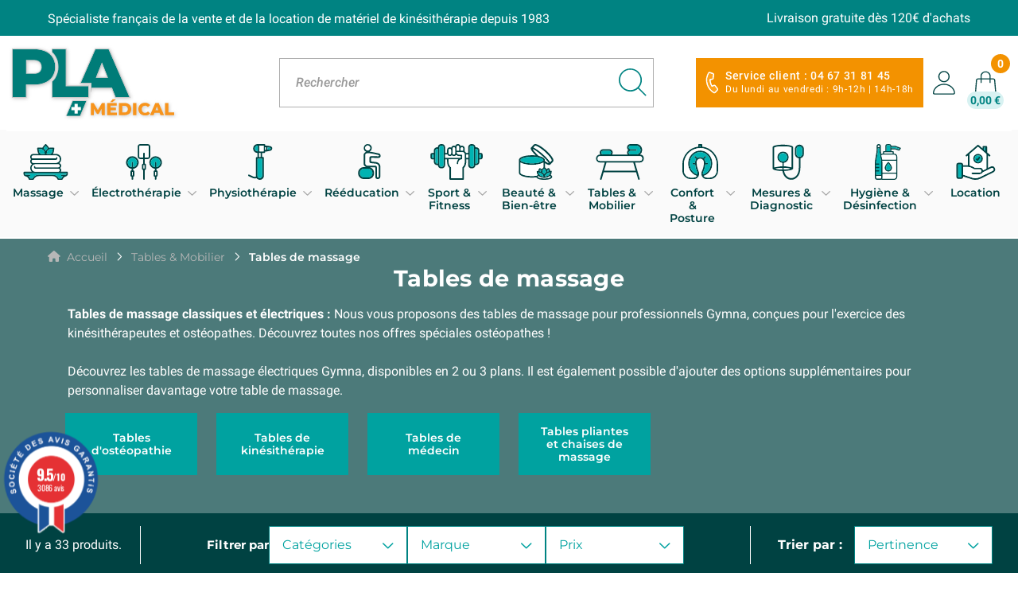

--- FILE ---
content_type: text/html; charset=utf-8
request_url: https://www.materiel-pla-medical.fr/74-tables-de-massage
body_size: 33602
content:
<!doctype html>
<html lang="fr-FR">
  <head>
    
      
  <meta charset="utf-8">


  <meta http-equiv="x-ua-compatible" content="ie=edge">


  <meta name="viewport" content="width=device-width, initial-scale=1">



  
                                                                  
                          
        
        <link rel="canonical" href="https://www.materiel-pla-medical.fr/74-tables-de-massage" />
            
  <title>Tables de massage professionnelles et matériel de kinésithérapie | PLA Médical</title>
  <meta name="description" content="Tables de massage classiques et électriques : Nous vous proposons des tables de massage pour professionnels Gymna, conçues pour l&#039;exercice des kinésithérapeutes et ostéopathes. Découvrez toutes nos offres spéciales ostéopathes ! Découvrez les tables de massage électriques Gymna, disponibles en 2 ou 3 plans. Il est également possible d&#039;ajouter des options supplémentaires pour personnaliser davantage votre table de massage. ">
  <meta name="keywords" content="">
    
        

  
    <script type="application/ld+json">
  {
    "@context": "https://schema.org",
    "@type": "Organization",
    "name" : "Pla Medical",
    "url" : "https://www.materiel-pla-medical.fr/"
          ,
      "logo": {
        "@type": "ImageObject",
        "url":"https://www.materiel-pla-medical.fr/img/logo-1677603352.jpg"
      }
      }
</script>

<script type="application/ld+json">
  {
    "@context": "https://schema.org",
    "@type": "WebPage",
    "isPartOf": {
      "@type": "WebSite",
      "url":  "https://www.materiel-pla-medical.fr/",
      "name": "Pla Medical"
    },
    "name": "Tables de massage professionnelles et matériel de kinésithérapie | PLA Médical",
    "url":  "https://www.materiel-pla-medical.fr/74-tables-de-massage"
  }
</script>


  <script type="application/ld+json">
    {
      "@context": "https://schema.org",
      "@type": "BreadcrumbList",
      "itemListElement": [
                  {
            "@type": "ListItem",
            "position": 1,
            "name": "Accueil",
            "item": "https://www.materiel-pla-medical.fr/"
          },                  {
            "@type": "ListItem",
            "position": 2,
            "name": "Tables &amp; Mobilier",
            "item": "https://www.materiel-pla-medical.fr/22-tables-mobilier"
          },                  {
            "@type": "ListItem",
            "position": 3,
            "name": "Tables de massage",
            "item": "https://www.materiel-pla-medical.fr/74-tables-de-massage"
          }              ]
    }
  </script>
  

  
  <script type="application/ld+json">
  {
    "@context": "https://schema.org",
    "@type": "ItemList",
    "itemListElement": [
          {
        "@type": "ListItem",
        "position": 1,
        "name": "Offre Ostéo - Table de massage D1 Gymna Pro",
        "url": "https://www.materiel-pla-medical.fr/tables-d-osteopathie/784-offre-osteo-table-de-massage-d1-gymna-pro.html"
      },          {
        "@type": "ListItem",
        "position": 2,
        "name": "Table de massage pliable en bois",
        "url": "https://www.materiel-pla-medical.fr/tables-pliantes-et-chaises-de-massage/621-table-de-massage-pliable-en-bois.html"
      },          {
        "@type": "ListItem",
        "position": 3,
        "name": "Table de massage duo standard",
        "url": "https://www.materiel-pla-medical.fr/tables-de-medecin/259-table-de-massage-duo-standard.html"
      },          {
        "@type": "ListItem",
        "position": 4,
        "name": "Table de bobath 1 plan",
        "url": "https://www.materiel-pla-medical.fr/tables-de-kinesitherapie/128-table-de-bobath-1-plan.html"
      },          {
        "@type": "ListItem",
        "position": 5,
        "name": "Table de massage D1 GYMNA.GO I-Control",
        "url": "https://www.materiel-pla-medical.fr/tables-de-medecin/813-table-de-massage-d1-gymnago-i-control-.html"
      },          {
        "@type": "ListItem",
        "position": 6,
        "name": "Offre Ostéo - Table de massage D2 Gymna Pro",
        "url": "https://www.materiel-pla-medical.fr/tables-d-osteopathie/786-offre-osteo-table-de-massage-d2-gymna-pro.html"
      },          {
        "@type": "ListItem",
        "position": 7,
        "name": "Housses têtières pour chaise de massage",
        "url": "https://www.materiel-pla-medical.fr/tables-pliantes-et-chaises-de-massage/648-housses-tetieres-pour-chaise-de-massage-4260408934789.html"
      },          {
        "@type": "ListItem",
        "position": 8,
        "name": "Table de bobath 2 plans",
        "url": "https://www.materiel-pla-medical.fr/tables-de-kinesitherapie/129-table-de-bobath-2-plans.html"
      },          {
        "@type": "ListItem",
        "position": 9,
        "name": "Offre Ostéo - Table de massage D4 Gymna Pro",
        "url": "https://www.materiel-pla-medical.fr/tables-d-osteopathie/787-offre-osteo-table-de-massage-d4-gymna-pro.html"
      },          {
        "@type": "ListItem",
        "position": 10,
        "name": "Chaise de massage en acier - Valise de transport incluse",
        "url": "https://www.materiel-pla-medical.fr/tables-pliantes-et-chaises-de-massage/669-chaise-de-massage-en-acier-valise-de-transport-incluse.html"
      },          {
        "@type": "ListItem",
        "position": 11,
        "name": "Offre Ostéo - Table de massage D6 Gymna Pro",
        "url": "https://www.materiel-pla-medical.fr/tables-d-osteopathie/788-offre-osteo-table-de-massage-d6-gymna-pro.html"
      },          {
        "@type": "ListItem",
        "position": 12,
        "name": "Chaise de massage en aluminium T2701",
        "url": "https://www.materiel-pla-medical.fr/tables-pliantes-et-chaises-de-massage/748-chaise-de-massage-en-aluminium-t2701.html"
      },          {
        "@type": "ListItem",
        "position": 13,
        "name": "Table de massage GYMNA.ONE Q8",
        "url": "https://www.materiel-pla-medical.fr/tables-de-kinesitherapie/156-table-de-massage-gymna-one-q8.html"
      },          {
        "@type": "ListItem",
        "position": 14,
        "name": "Offre Ostéo - Table de massage T3 Gymna Pro",
        "url": "https://www.materiel-pla-medical.fr/tables-d-osteopathie/789-offre-osteo-table-de-massage-t3-gymna-pro.html"
      },          {
        "@type": "ListItem",
        "position": 15,
        "name": "Table de massage D1 GYMNA.PRO",
        "url": "https://www.materiel-pla-medical.fr/tables-de-kinesitherapie/161-offre-osteo-table-de-massage-d1-gymna-pro.html"
      },          {
        "@type": "ListItem",
        "position": 16,
        "name": "Offre Ostéo - Table de massage T5 Gymna Pro",
        "url": "https://www.materiel-pla-medical.fr/tables-d-osteopathie/790-offre-osteo-table-de-massage-t5-gymna-pro.html"
      },          {
        "@type": "ListItem",
        "position": 17,
        "name": "Table de massage D2 GYMNA.PRO",
        "url": "https://www.materiel-pla-medical.fr/tables-de-kinesitherapie/162-table-de-massage-d2-gymna-pro.html"
      },          {
        "@type": "ListItem",
        "position": 18,
        "name": "Offre Ostéo - Table de massage T7 Gymna Pro",
        "url": "https://www.materiel-pla-medical.fr/tables-d-osteopathie/791-offre-osteo-table-de-massage-t7-gymna-pro.html"
      },          {
        "@type": "ListItem",
        "position": 19,
        "name": "Table de massage D4 GYMNA.PRO",
        "url": "https://www.materiel-pla-medical.fr/tables-de-kinesitherapie/163-table-de-massage-d4-gymna-pro.html"
      },          {
        "@type": "ListItem",
        "position": 20,
        "name": "Table de massage D6 GYMNA.PRO",
        "url": "https://www.materiel-pla-medical.fr/tables-de-kinesitherapie/164-table-de-massage-d6-gymna-pro.html"
      },          {
        "@type": "ListItem",
        "position": 21,
        "name": "Table de massage T3 GYMNA.PRO",
        "url": "https://www.materiel-pla-medical.fr/tables-de-kinesitherapie/165-table-de-massage-t3-gymnapro.html"
      },          {
        "@type": "ListItem",
        "position": 22,
        "name": "Table de massage T5 GYMNA.PRO",
        "url": "https://www.materiel-pla-medical.fr/tables-de-kinesitherapie/166-table-de-massage-t5-gymnapro.html"
      },          {
        "@type": "ListItem",
        "position": 23,
        "name": "Table de massage T7 GYMNA.PRO",
        "url": "https://www.materiel-pla-medical.fr/tables-de-kinesitherapie/167-table-de-massage-t7-gymnapro.html"
      },          {
        "@type": "ListItem",
        "position": 24,
        "name": "Table de massage Q4 GYMNA.PRO",
        "url": "https://www.materiel-pla-medical.fr/tables-de-kinesitherapie/168-table-de-massage-q4-gymna-pro.html"
      },          {
        "@type": "ListItem",
        "position": 25,
        "name": "Table de massage Q6 GYMNA.PRO",
        "url": "https://www.materiel-pla-medical.fr/tables-de-kinesitherapie/169-table-de-massage-q6-gymna-pro.html"
      },          {
        "@type": "ListItem",
        "position": 26,
        "name": "Table de massage Q8 GYMNA.PRO",
        "url": "https://www.materiel-pla-medical.fr/tables-de-kinesitherapie/170-table-de-massage-q8-gymna-pro.html"
      },          {
        "@type": "ListItem",
        "position": 27,
        "name": "Table de massage trou visage D1 GYMNA.GO I-Control",
        "url": "https://www.materiel-pla-medical.fr/tables-de-kinesitherapie/792-table-de-massage-trou-visage-d1-gymnago-i-control.html"
      },          {
        "@type": "ListItem",
        "position": 28,
        "name": "Table de massage D1E GYMNA.GO I-Control",
        "url": "https://www.materiel-pla-medical.fr/tables-de-kinesitherapie/793-table-de-massage-d1e-gymnago-i-control.html"
      },          {
        "@type": "ListItem",
        "position": 29,
        "name": "Table de massage D2 GYMNA.GO I-Control",
        "url": "https://www.materiel-pla-medical.fr/tables-de-kinesitherapie/794-table-de-massage-d2-gymnago-i-control.html"
      },          {
        "@type": "ListItem",
        "position": 30,
        "name": "Table de massage D4 GYMNA.GO I-Control",
        "url": "https://www.materiel-pla-medical.fr/tables-de-kinesitherapie/795-table-de-massage-d4-gymnago-i-control.html"
      }        ]
  }
</script>


  
    
                
                            
        <link rel="next" href="https://www.materiel-pla-medical.fr/74-tables-de-massage?page=2">  

  
    <meta property="og:title" content="Tables de massage professionnelles et matériel de kinésithérapie | PLA Médical" />
    <meta property="og:description" content="Tables de massage classiques et électriques : Nous vous proposons des tables de massage pour professionnels Gymna, conçues pour l&#039;exercice des kinésithérapeutes et ostéopathes. Découvrez toutes nos offres spéciales ostéopathes ! Découvrez les tables de massage électriques Gymna, disponibles en 2 ou 3 plans. Il est également possible d&#039;ajouter des options supplémentaires pour personnaliser davantage votre table de massage. " />
    <meta property="og:url" content="https://www.materiel-pla-medical.fr/74-tables-de-massage" />
    <meta property="og:site_name" content="Pla Medical" />
    <meta property="og:type" content="website" />  



  <script data-keepinline="true">
    var ajaxGetProductUrl = '//www.materiel-pla-medical.fr/module/cdc_googletagmanager/async';
    var ajaxShippingEvent = 1;
    var ajaxPaymentEvent = 1;

/* datalayer */
dataLayer = window.dataLayer || [];
    let cdcDatalayer = {"pageCategory":"category","event":"view_item_list","ecommerce":{"currency":"EUR","items":[{"item_name":"Offre Osteo - Table de massage D1 Gymna Pro","item_id":"784","price":"0","price_tax_exc":"0","price_tax_inc":"0","item_brand":"GYMNA","item_category":"Tables & Mobilier","item_category2":"Tables de massage","item_category3":"Tables d'osteopathie","item_list_name":"Tables de massage","item_list_id":"cat_74","index":1,"quantity":1,"google_business_vertical":"retail"},{"item_name":"Table de massage pliable en bois","item_id":"621-577","price":"400","price_tax_exc":"400","price_tax_inc":"480","item_brand":"PINO","item_category":"Tables & Mobilier","item_category2":"Tables de massage","item_category3":"Tables pliantes et chaises de massage","item_variant":"Gris","item_list_name":"Tables de massage","item_list_id":"cat_74","index":2,"quantity":1,"google_business_vertical":"retail"},{"item_name":"Table de massage duo standard","item_id":"259","price":"840","price_tax_exc":"840","price_tax_inc":"1008","item_brand":"GYMNA","item_category":"Tables & Mobilier","item_category2":"Tables de massage","item_category3":"Tables de medecin","item_list_name":"Tables de massage","item_list_id":"cat_74","index":3,"quantity":1,"google_business_vertical":"retail"},{"item_name":"Table de bobath 1 plan","item_id":"128","price":"3070","price_tax_exc":"3070","price_tax_inc":"3684","item_brand":"GYMNA","item_category":"Tables & Mobilier","item_category2":"Tables de massage","item_category3":"Tables de kinesitherapie","item_list_name":"Tables de massage","item_list_id":"cat_74","index":4,"quantity":1,"google_business_vertical":"retail"},{"item_name":"Table de massage D1 GYMNA.GO I-Control","item_id":"813","price":"2350","price_tax_exc":"2350","price_tax_inc":"2820","item_brand":"GYMNA","item_category":"Tables & Mobilier","item_category2":"Tables de massage","item_category3":"Tables de medecin","item_list_name":"Tables de massage","item_list_id":"cat_74","index":5,"quantity":1,"google_business_vertical":"retail"},{"item_name":"Offre Osteo - Table de massage D2 Gymna Pro","item_id":"786","price":"0","price_tax_exc":"0","price_tax_inc":"0","item_brand":"GYMNA","item_category":"Tables & Mobilier","item_category2":"Tables de massage","item_category3":"Tables d'osteopathie","item_list_name":"Tables de massage","item_list_id":"cat_74","index":6,"quantity":1,"google_business_vertical":"retail"},{"item_name":"Housses tetieres pour chaise de massage","item_id":"648","price":"20.83","price_tax_exc":"20.83","price_tax_inc":"25","item_brand":"PINO","item_category":"Tables & Mobilier","item_category2":"Tables de massage","item_category3":"Tables pliantes et chaises de massage","item_list_name":"Tables de massage","item_list_id":"cat_74","index":7,"quantity":1,"google_business_vertical":"retail"},{"item_name":"Table de bobath 2 plans","item_id":"129","price":"3580","price_tax_exc":"3580","price_tax_inc":"4296","item_brand":"GYMNA","item_category":"Tables & Mobilier","item_category2":"Tables de massage","item_category3":"Tables de kinesitherapie","item_list_name":"Tables de massage","item_list_id":"cat_74","index":8,"quantity":1,"google_business_vertical":"retail"},{"item_name":"Offre Osteo - Table de massage D4 Gymna Pro","item_id":"787","price":"0","price_tax_exc":"0","price_tax_inc":"0","item_brand":"GYMNA","item_category":"Tables & Mobilier","item_category2":"Tables de massage","item_category3":"Tables d'osteopathie","item_list_name":"Tables de massage","item_list_id":"cat_74","index":9,"quantity":1,"google_business_vertical":"retail"},{"item_name":"Chaise de massage en acier - Valise de transport incluse","item_id":"669-655","price":"430","price_tax_exc":"430","price_tax_inc":"516","item_brand":"PINO","item_category":"Tables & Mobilier","item_category2":"Tables de massage","item_category3":"Tables pliantes et chaises de massage","item_variant":"Pomme verte","item_list_name":"Tables de massage","item_list_id":"cat_74","index":10,"quantity":1,"google_business_vertical":"retail"},{"item_name":"Offre Osteo - Table de massage D6 Gymna Pro","item_id":"788","price":"0","price_tax_exc":"0","price_tax_inc":"0","item_brand":"GYMNA","item_category":"Tables & Mobilier","item_category2":"Tables de massage","item_category3":"Tables d'osteopathie","item_list_name":"Tables de massage","item_list_id":"cat_74","index":11,"quantity":1,"google_business_vertical":"retail"},{"item_name":"Chaise de massage en aluminium T2701","item_id":"748-835","price":"477.5","price_tax_exc":"477.5","price_tax_inc":"573","item_brand":"ECOPOSTURAL","item_category":"Tables & Mobilier","item_category2":"Tables de massage","item_category3":"Tables pliantes et chaises de massage","item_variant":"Noir","item_list_name":"Tables de massage","item_list_id":"cat_74","index":12,"quantity":1,"google_business_vertical":"retail"},{"item_name":"Table de massage GYMNA.ONE Q8","item_id":"156","price":"0","price_tax_exc":"0","price_tax_inc":"0","item_brand":"GYMNA","item_category":"Tables & Mobilier","item_category2":"Tables de massage","item_category3":"Tables de kinesitherapie","item_list_name":"Tables de massage","item_list_id":"cat_74","index":13,"quantity":1,"google_business_vertical":"retail"},{"item_name":"Offre Osteo - Table de massage T3 Gymna Pro","item_id":"789","price":"0","price_tax_exc":"0","price_tax_inc":"0","item_brand":"GYMNA","item_category":"Tables & Mobilier","item_category2":"Tables de massage","item_category3":"Tables d'osteopathie","item_list_name":"Tables de massage","item_list_id":"cat_74","index":14,"quantity":1,"google_business_vertical":"retail"},{"item_name":"Table de massage D1 GYMNA.PRO","item_id":"161","price":"2980","price_tax_exc":"2980","price_tax_inc":"3576","item_brand":"GYMNA","item_category":"Tables & Mobilier","item_category2":"Tables de massage","item_category3":"Tables de kinesitherapie","item_list_name":"Tables de massage","item_list_id":"cat_74","index":15,"quantity":1,"google_business_vertical":"retail"},{"item_name":"Offre Osteo - Table de massage T5 Gymna Pro","item_id":"790","price":"0","price_tax_exc":"0","price_tax_inc":"0","item_brand":"GYMNA","item_category":"Tables & Mobilier","item_category2":"Tables de massage","item_category3":"Tables d'osteopathie","item_list_name":"Tables de massage","item_list_id":"cat_74","index":16,"quantity":1,"google_business_vertical":"retail"},{"item_name":"Table de massage D2 GYMNA.PRO","item_id":"162","price":"2980","price_tax_exc":"2980","price_tax_inc":"3576","item_brand":"GYMNA","item_category":"Tables & Mobilier","item_category2":"Tables de massage","item_category3":"Tables de kinesitherapie","item_list_name":"Tables de massage","item_list_id":"cat_74","index":17,"quantity":1,"google_business_vertical":"retail"},{"item_name":"Offre Osteo - Table de massage T7 Gymna Pro","item_id":"791","price":"0","price_tax_exc":"0","price_tax_inc":"0","item_brand":"GYMNA","item_category":"Tables & Mobilier","item_category2":"Tables de massage","item_category3":"Tables d'osteopathie","item_list_name":"Tables de massage","item_list_id":"cat_74","index":18,"quantity":1,"google_business_vertical":"retail"},{"item_name":"Table de massage D4 GYMNA.PRO","item_id":"163","price":"3370","price_tax_exc":"3370","price_tax_inc":"4044","item_brand":"GYMNA","item_category":"Tables & Mobilier","item_category2":"Tables de massage","item_category3":"Tables de kinesitherapie","item_list_name":"Tables de massage","item_list_id":"cat_74","index":19,"quantity":1,"google_business_vertical":"retail"},{"item_name":"Table de massage D6 GYMNA.PRO","item_id":"164","price":"3670","price_tax_exc":"3670","price_tax_inc":"4404","item_brand":"GYMNA","item_category":"Tables & Mobilier","item_category2":"Tables de massage","item_category3":"Tables de kinesitherapie","item_list_name":"Tables de massage","item_list_id":"cat_74","index":20,"quantity":1,"google_business_vertical":"retail"},{"item_name":"Table de massage T3 GYMNA.PRO","item_id":"165","price":"3760","price_tax_exc":"3760","price_tax_inc":"4512","item_brand":"GYMNA","item_category":"Tables & Mobilier","item_category2":"Tables de massage","item_category3":"Tables de kinesitherapie","item_list_name":"Tables de massage","item_list_id":"cat_74","index":21,"quantity":1,"google_business_vertical":"retail"},{"item_name":"Table de massage T5 GYMNA.PRO","item_id":"166","price":"4010","price_tax_exc":"4010","price_tax_inc":"4812","item_brand":"GYMNA","item_category":"Tables & Mobilier","item_category2":"Tables de massage","item_category3":"Tables de kinesitherapie","item_list_name":"Tables de massage","item_list_id":"cat_74","index":22,"quantity":1,"google_business_vertical":"retail"},{"item_name":"Table de massage T7 GYMNA.PRO","item_id":"167","price":"4440","price_tax_exc":"4440","price_tax_inc":"5328","item_brand":"GYMNA","item_category":"Tables & Mobilier","item_category2":"Tables de massage","item_category3":"Tables de kinesitherapie","item_list_name":"Tables de massage","item_list_id":"cat_74","index":23,"quantity":1,"google_business_vertical":"retail"},{"item_name":"Table de massage Q4 GYMNA.PRO","item_id":"168","price":"5010","price_tax_exc":"5010","price_tax_inc":"6012","item_brand":"GYMNA","item_category":"Tables & Mobilier","item_category2":"Tables de massage","item_category3":"Tables de kinesitherapie","item_list_name":"Tables de massage","item_list_id":"cat_74","index":24,"quantity":1,"google_business_vertical":"retail"},{"item_name":"Table de massage Q6 GYMNA.PRO","item_id":"169","price":"5270","price_tax_exc":"5270","price_tax_inc":"6324","item_brand":"GYMNA","item_category":"Tables & Mobilier","item_category2":"Tables de massage","item_category3":"Tables de kinesitherapie","item_list_name":"Tables de massage","item_list_id":"cat_74","index":25,"quantity":1,"google_business_vertical":"retail"},{"item_name":"Table de massage Q8 GYMNA.PRO","item_id":"170","price":"5630","price_tax_exc":"5630","price_tax_inc":"6756","item_brand":"GYMNA","item_category":"Tables & Mobilier","item_category2":"Tables de massage","item_category3":"Tables de kinesitherapie","item_list_name":"Tables de massage","item_list_id":"cat_74","index":26,"quantity":1,"google_business_vertical":"retail"},{"item_name":"Table de massage trou visage D1 GYMNA.GO I-Control","item_id":"792","price":"2350","price_tax_exc":"2350","price_tax_inc":"2820","item_brand":"GYMNA","item_category":"Tables & Mobilier","item_category2":"Tables de massage","item_category3":"Tables de kinesitherapie","item_list_name":"Tables de massage","item_list_id":"cat_74","index":27,"quantity":1,"google_business_vertical":"retail"},{"item_name":"Table de massage D1E GYMNA.GO I-Control","item_id":"793","price":"2590","price_tax_exc":"2590","price_tax_inc":"3108","item_brand":"GYMNA","item_category":"Tables & Mobilier","item_category2":"Tables de massage","item_category3":"Tables de kinesitherapie","item_list_name":"Tables de massage","item_list_id":"cat_74","index":28,"quantity":1,"google_business_vertical":"retail"},{"item_name":"Table de massage D2 GYMNA.GO I-Control","item_id":"794","price":"2340","price_tax_exc":"2340","price_tax_inc":"2808","item_brand":"GYMNA","item_category":"Tables & Mobilier","item_category2":"Tables de massage","item_category3":"Tables de kinesitherapie","item_list_name":"Tables de massage","item_list_id":"cat_74","index":29,"quantity":1,"google_business_vertical":"retail"},{"item_name":"Table de massage D4 GYMNA.GO I-Control","item_id":"795","price":"2630","price_tax_exc":"2630","price_tax_inc":"3156","item_brand":"GYMNA","item_category":"Tables & Mobilier","item_category2":"Tables de massage","item_category3":"Tables de kinesitherapie","item_list_name":"Tables de massage","item_list_id":"cat_74","index":30,"quantity":1,"google_business_vertical":"retail"}]},"google_tag_params":{"ecomm_pagetype":"category","ecomm_category":"Tables de massage"},"userLogged":0,"userId":"guest_839057"};
    dataLayer.push(cdcDatalayer);

/* call to GTM Tag */
(function(w,d,s,l,i){w[l]=w[l]||[];w[l].push({'gtm.start':
new Date().getTime(),event:'gtm.js'});var f=d.getElementsByTagName(s)[0],
j=d.createElement(s),dl=l!='dataLayer'?'&l='+l:'';j.async=true;j.src=
'https://www.googletagmanager.com/gtm.js?id='+i+dl;f.parentNode.insertBefore(j,f);
})(window,document,'script','dataLayer','GTM-TWCFKWQ');

/* async call to avoid cache system for dynamic data */
dataLayer.push({
  'event': 'datalayer_ready'
});
</script>



  <script type="text/javascript">
    var Days_text = 'Journée(s)';
    var Hours_text = 'Heure(s)';
    var Mins_text = 'Min(s)';
    var Sec_text = 'Sec(s)';
</script><link href="//fonts.googleapis.com/css?family=Open+Sans:600,400,400i|Oswald:700" rel="stylesheet" type="text/css" media="all">
 
<script type="text/javascript">
    var agSiteId="11188";
</script>
<script src="https://www.societe-des-avis-garantis.fr/wp-content/plugins/ag-core/widgets/JsWidget.js" type="text/javascript"></script>

<style>
        #sag_b_cocarde {
    position: relative;
    bottom: 3rem;
}

@media (max-width: 800px) {
    #sag_b_cocarde {
        bottom: 5rem !important;
    }
}

.product-price-and-shipping {
display: flex !important;
flex-direction: column;
}

#categoryStarsMain {
margin-top: -17px !important;
    margin-bottom: 20px !important;
    margin-left: 37px;
}

.categoryStarsStr {margin-top: 7px !important;}
    </style>





  


            <link rel="preload" href="https://www.materiel-pla-medical.fr/themes/plamedical/assets/css/18eeb962c1760b659711c2c61479edf4.woff2" as="font" type="font/woff2" crossorigin>
            <link rel="preload" href="https://www.materiel-pla-medical.fr/themes/plamedical/assets/css/227c93190fe7f82de3f802ce0b614d3b.woff2" as="font" type="font/woff2" crossorigin>
            <link rel="preload" href="https://www.materiel-pla-medical.fr/themes/plamedical/assets/css/56c09b9a46af6a54eeb30e554f833d13.woff2" as="font" type="font/woff2" crossorigin>
            <link rel="preload" href="https://www.materiel-pla-medical.fr/themes/plamedical/assets/css/5a149f12aa95113d0648d2133696057a.woff2" as="font" type="font/woff2" crossorigin>
            <link rel="preload" href="https://www.materiel-pla-medical.fr/themes/plamedical/assets/css/5d6df38dd70f631c488bdec905f68464.woff2" as="font" type="font/woff2" crossorigin>
            <link rel="preload" href="https://www.materiel-pla-medical.fr/themes/plamedical/assets/css/acb6629fe45c43ad5d8ba47a1c95c9fd.woff2" as="font" type="font/woff2" crossorigin>
            <link rel="preload" href="https://www.materiel-pla-medical.fr/themes/plamedical/assets/css/b009a76ad6afe4ebd301e36f847a29be.woff2" as="font" type="font/woff2" crossorigin>
            <link rel="preload" href="https://www.materiel-pla-medical.fr/themes/plamedical/assets/css/b90a6e6485936df43c6f4d5ca8bb2015.woff2" as="font" type="font/woff2" crossorigin>
            <link rel="preload" href="https://www.materiel-pla-medical.fr/themes/plamedical/assets/css/f208b7b09860c24ed53fa54b56af06f2.woff2" as="font" type="font/woff2" crossorigin>
            <link rel="preload" href="https://www.materiel-pla-medical.fr/themes/plamedical/assets/css/f25d774ecfe0996f8eb574b643d41915.woff2" as="font" type="font/woff2" crossorigin>



  	

  <script type="text/javascript">
        var Chronopost = {"ajax_endpoint":"https:\/\/www.materiel-pla-medical.fr\/module\/chronopost\/ajax?ajax=1"};
        var PAYPLUG_DOMAIN = "https:\/\/secure.payplug.com";
        var applePayIdCart = null;
        var applePayMerchantSessionAjaxURL = "https:\/\/www.materiel-pla-medical.fr\/module\/payplug\/dispatcher";
        var applePayPaymentAjaxURL = "https:\/\/www.materiel-pla-medical.fr\/module\/payplug\/validation";
        var applePayPaymentRequestAjaxURL = "https:\/\/www.materiel-pla-medical.fr\/module\/payplug\/applepaypaymentrequest";
        var controller_link = "https:\/\/www.materiel-pla-medical.fr\/module\/productcontact\/contact";
        var email_error = "Entrez un email valide";
        var enable_custom = false;
        var enable_email = true;
        var enable_file = false;
        var enable_first = true;
        var enable_last = true;
        var enable_message = true;
        var enable_phone = true;
        var file_size = "Votre fichier doit \u00eatre inf\u00e9rieur \u00e0";
        var fname_error = "Entrez un pr\u00e9nom valide";
        var form_theme = 0;
        var integratedPaymentError = "Paiement refus\u00e9, veuillez r\u00e9essayer.";
        var isMobile = false;
        var is_sandbox_mode = false;
        var lname_error = "Entrez un nom valide";
        var mail_error = "Vos donn\u00e9es ont \u00e9t\u00e9 envoy\u00e9es. Veuillez patienter.";
        var module_name = "payplug";
        var msg_error = "Entrez un message valide";
        var not_supported = "S\u00e9lectionnez un fichier correspondant aux extensions indiqu\u00e9es";
        var ok_label = "Ok";
        var payplug_ajax_url = "https:\/\/www.materiel-pla-medical.fr\/module\/payplug\/ajax";
        var payplug_transaction_error_message = "    <div class=\"payplugMsg_wrapper\">\n                                    <p  class=\"payplugMsg_error\" >La transaction n&#039;a pas pu aboutir, et votre carte n&#039;a pas \u00e9t\u00e9 d\u00e9bit\u00e9e.<\/p>\n                                        <button type=\"button\" class=\"payplugMsg_button\" name=\"card_deleted\">Ok<\/button>\n        \n            <\/div>\n";
        var phn_error = "Entrez un num\u00e9ro de t\u00e9l\u00e9phone valide";
        var prestashop = {"cart":{"products":[],"totals":{"total":{"type":"total","label":"Total","amount":0,"value":"0,00\u00a0\u20ac"},"total_including_tax":{"type":"total","label":"Total TTC","amount":0,"value":"0,00\u00a0\u20ac"},"total_excluding_tax":{"type":"total","label":"Total HT :","amount":0,"value":"0,00\u00a0\u20ac"}},"subtotals":{"products":{"type":"products","label":"Sous-total","amount":0,"value":"0,00\u00a0\u20ac"},"discounts":null,"shipping":{"type":"shipping","label":"Livraison","amount":0,"value":""},"tax":null},"products_count":0,"summary_string":"0 articles","vouchers":{"allowed":1,"added":[]},"discounts":[],"minimalPurchase":0,"minimalPurchaseRequired":""},"currency":{"id":1,"name":"Euro","iso_code":"EUR","iso_code_num":"978","sign":"\u20ac"},"customer":{"lastname":null,"firstname":null,"email":null,"birthday":null,"newsletter":null,"newsletter_date_add":null,"optin":null,"website":null,"company":null,"siret":null,"ape":null,"is_logged":false,"gender":{"type":null,"name":null},"addresses":[]},"language":{"name":"Fran\u00e7ais (French)","iso_code":"fr","locale":"fr-FR","language_code":"fr","is_rtl":"0","date_format_lite":"d\/m\/Y","date_format_full":"d\/m\/Y H:i:s","id":1},"page":{"title":"","canonical":"https:\/\/www.materiel-pla-medical.fr\/74-tables-de-massage","meta":{"title":"Tables de massage professionnelles et mat\u00e9riel de kin\u00e9sith\u00e9rapie | PLA M\u00e9dical","description":"Tables de massage classiques et \u00e9lectriques : Nous vous proposons des tables de massage pour professionnels Gymna, con\u00e7ues pour l'exercice des kin\u00e9sith\u00e9rapeutes et ost\u00e9opathes. D\u00e9couvrez toutes nos offres sp\u00e9ciales ost\u00e9opathes ! D\u00e9couvrez les tables de massage \u00e9lectriques Gymna, disponibles en 2 ou 3 plans. Il est \u00e9galement possible d'ajouter des options suppl\u00e9mentaires pour personnaliser davantage votre table de massage.\u00a0","keywords":"","robots":"index"},"page_name":"category","body_classes":{"lang-fr":true,"lang-rtl":false,"country-FR":true,"currency-EUR":true,"layout-full-width":true,"page-category":true,"tax-display-enabled":true,"category-id-74":true,"category-Tables de massage":true,"category-id-parent-22":true,"category-depth-level-3":true},"admin_notifications":[]},"shop":{"name":"Pla Medical","logo":"https:\/\/www.materiel-pla-medical.fr\/img\/logo-1677603352.jpg","stores_icon":"https:\/\/www.materiel-pla-medical.fr\/img\/logo_stores.png","favicon":"https:\/\/www.materiel-pla-medical.fr\/img\/favicon.ico"},"urls":{"base_url":"https:\/\/www.materiel-pla-medical.fr\/","current_url":"https:\/\/www.materiel-pla-medical.fr\/74-tables-de-massage","shop_domain_url":"https:\/\/www.materiel-pla-medical.fr","img_ps_url":"https:\/\/www.materiel-pla-medical.fr\/img\/","img_cat_url":"https:\/\/www.materiel-pla-medical.fr\/img\/c\/","img_lang_url":"https:\/\/www.materiel-pla-medical.fr\/img\/l\/","img_prod_url":"https:\/\/www.materiel-pla-medical.fr\/img\/p\/","img_manu_url":"https:\/\/www.materiel-pla-medical.fr\/img\/m\/","img_sup_url":"https:\/\/www.materiel-pla-medical.fr\/img\/su\/","img_ship_url":"https:\/\/www.materiel-pla-medical.fr\/img\/s\/","img_store_url":"https:\/\/www.materiel-pla-medical.fr\/img\/st\/","img_col_url":"https:\/\/www.materiel-pla-medical.fr\/img\/co\/","img_url":"https:\/\/www.materiel-pla-medical.fr\/themes\/plamedical\/assets\/img\/","css_url":"https:\/\/www.materiel-pla-medical.fr\/themes\/plamedical\/assets\/css\/","js_url":"https:\/\/www.materiel-pla-medical.fr\/themes\/plamedical\/assets\/js\/","pic_url":"https:\/\/www.materiel-pla-medical.fr\/upload\/","pages":{"address":"https:\/\/www.materiel-pla-medical.fr\/adresse","addresses":"https:\/\/www.materiel-pla-medical.fr\/adresses","authentication":"https:\/\/www.materiel-pla-medical.fr\/connexion","cart":"https:\/\/www.materiel-pla-medical.fr\/panier","category":"https:\/\/www.materiel-pla-medical.fr\/index.php?controller=category","cms":"https:\/\/www.materiel-pla-medical.fr\/index.php?controller=cms","contact":"https:\/\/www.materiel-pla-medical.fr\/nous-contacter","discount":"https:\/\/www.materiel-pla-medical.fr\/reduction","guest_tracking":"https:\/\/www.materiel-pla-medical.fr\/suivi-commande-invite","history":"https:\/\/www.materiel-pla-medical.fr\/historique-commandes","identity":"https:\/\/www.materiel-pla-medical.fr\/identite","index":"https:\/\/www.materiel-pla-medical.fr\/","my_account":"https:\/\/www.materiel-pla-medical.fr\/mon-compte","order_confirmation":"https:\/\/www.materiel-pla-medical.fr\/confirmation-commande","order_detail":"https:\/\/www.materiel-pla-medical.fr\/index.php?controller=order-detail","order_follow":"https:\/\/www.materiel-pla-medical.fr\/suivi-commande","order":"https:\/\/www.materiel-pla-medical.fr\/commande","order_return":"https:\/\/www.materiel-pla-medical.fr\/index.php?controller=order-return","order_slip":"https:\/\/www.materiel-pla-medical.fr\/avoirs","pagenotfound":"https:\/\/www.materiel-pla-medical.fr\/page-introuvable","password":"https:\/\/www.materiel-pla-medical.fr\/recuperation-mot-de-passe","pdf_invoice":"https:\/\/www.materiel-pla-medical.fr\/index.php?controller=pdf-invoice","pdf_order_return":"https:\/\/www.materiel-pla-medical.fr\/index.php?controller=pdf-order-return","pdf_order_slip":"https:\/\/www.materiel-pla-medical.fr\/index.php?controller=pdf-order-slip","prices_drop":"https:\/\/www.materiel-pla-medical.fr\/promotions","product":"https:\/\/www.materiel-pla-medical.fr\/index.php?controller=product","search":"https:\/\/www.materiel-pla-medical.fr\/recherche","sitemap":"https:\/\/www.materiel-pla-medical.fr\/plan-site","stores":"https:\/\/www.materiel-pla-medical.fr\/magasins","supplier":"https:\/\/www.materiel-pla-medical.fr\/fournisseur","register":"https:\/\/www.materiel-pla-medical.fr\/connexion?create_account=1","order_login":"https:\/\/www.materiel-pla-medical.fr\/commande?login=1"},"alternative_langs":[],"theme_assets":"\/themes\/plamedical\/assets\/","actions":{"logout":"https:\/\/www.materiel-pla-medical.fr\/?mylogout="},"no_picture_image":{"bySize":{"thumb_cover":{"url":"https:\/\/www.materiel-pla-medical.fr\/img\/p\/fr-default-thumb_cover.jpg","width":100,"height":100},"cart_default":{"url":"https:\/\/www.materiel-pla-medical.fr\/img\/p\/fr-default-cart_default.jpg","width":125,"height":125},"small_default":{"url":"https:\/\/www.materiel-pla-medical.fr\/img\/p\/fr-default-small_default.jpg","width":284,"height":284},"home_default":{"url":"https:\/\/www.materiel-pla-medical.fr\/img\/p\/fr-default-home_default.jpg","width":320,"height":320},"medium_default":{"url":"https:\/\/www.materiel-pla-medical.fr\/img\/p\/fr-default-medium_default.jpg","width":452,"height":452},"large_default":{"url":"https:\/\/www.materiel-pla-medical.fr\/img\/p\/fr-default-large_default.jpg","width":766,"height":766},"full_default":{"url":"https:\/\/www.materiel-pla-medical.fr\/img\/p\/fr-default-full_default.jpg","width":1200,"height":1200}},"small":{"url":"https:\/\/www.materiel-pla-medical.fr\/img\/p\/fr-default-thumb_cover.jpg","width":100,"height":100},"medium":{"url":"https:\/\/www.materiel-pla-medical.fr\/img\/p\/fr-default-home_default.jpg","width":320,"height":320},"large":{"url":"https:\/\/www.materiel-pla-medical.fr\/img\/p\/fr-default-full_default.jpg","width":1200,"height":1200},"legend":""}},"configuration":{"display_taxes_label":true,"display_prices_tax_incl":true,"is_catalog":false,"show_prices":true,"opt_in":{"partner":false},"quantity_discount":{"type":"discount","label":"Remise sur prix unitaire"},"voucher_enabled":1,"return_enabled":0},"field_required":[],"breadcrumb":{"links":[{"title":"Accueil","url":"https:\/\/www.materiel-pla-medical.fr\/"},{"title":"Tables & Mobilier","url":"https:\/\/www.materiel-pla-medical.fr\/22-tables-mobilier"},{"title":"Tables de massage","url":"https:\/\/www.materiel-pla-medical.fr\/74-tables-de-massage"}],"count":3},"link":{"protocol_link":"https:\/\/","protocol_content":"https:\/\/"},"time":1768705080,"static_token":"8d8cef5e33935e5ba90e76aefbc25af7","token":"5a45e486199c1087119513bdee315e8e","debug":false};
        var psemailsubscription_subscription = "https:\/\/www.materiel-pla-medical.fr\/module\/ps_emailsubscription\/subscription";
        var psr_icon_color = "#004242";
        var site_key = "6LdwInwrAAAAAOxgueithVfZFszMHEKthMosqq8G";
        var submit_error = "Votre demande n'a pas pu \u00eatre envoy\u00e9e. Veuillez r\u00e9essayer plus tard.";
        var submit_success = "Votre demande a \u00e9t\u00e9 envoy\u00e9e avec succ\u00e8s.";
      </script>
		<link rel="stylesheet" href="https://fonts.googleapis.com/css?family=Montserrat" media="all">
		<link rel="stylesheet" href="https://www.materiel-pla-medical.fr/themes/plamedical/assets/cache/theme-f83ec2222.css" media="all">
	
	


        <link rel="preload" href="/modules/creativeelements/views/lib/ceicons/fonts/ceicons.woff2?fj664s"
            as="font" type="font/woff2" crossorigin>
        <!--CE-JS-->


  <link rel="icon" type="image/vnd.microsoft.icon" href="https://www.materiel-pla-medical.fr/img/favicon.ico?1677603718">
  <link rel="shortcut icon" type="image/x-icon" href="https://www.materiel-pla-medical.fr/img/favicon.ico?1677603718">
  <meta name="theme-color" content="#000">

    
  </head>
  <body id="category" class="lang-fr country-fr currency-eur layout-full-width page-category tax-display-enabled category-id-74 category-tables-de-massage category-id-parent-22 category-depth-level-3 elementor-page elementor-page-74040101">
    <svg aria-hidden="true" style="position: absolute; width: 0; height: 0; overflow: hidden;" version="1.1" xmlns="http://www.w3.org/2000/svg" xmlns:xlink="http://www.w3.org/1999/xlink">
  <defs>
    <symbol fill="none" xmlns="http://www.w3.org/2000/svg" viewBox="0 0 29 35" id="phone">
      <path d="m22.891 25.664-3.3-4.3c-.688-.91-1.847-1.22-2.775-.848l-2.197.861c-1.44-2.353-2.171-5.034-2.149-7.823l2.287-.422c1.096-.224 1.934-1.035 2.026-2.15l.599-5.326c.117-1.21-.616-2.339-1.679-2.623l-4.487-1.41c-1.063-.285-2.21.133-2.785 1.118-3.02 5.091-3.775 10.997-2.197 16.7 1.578 5.703 5.186 10.396 10.207 13.295.167.148.36.2.554.252.869.232 1.771-.044 2.461-.687l3.212-3.487c.839-.81.885-2.144.223-3.15Zm-1.728 1.814-3.213 3.488c-.148.167-.367.212-.534.064-4.564-2.672-7.864-6.973-9.281-12.115a19.5 19.5 0 0 1 1.976-15.103c.052-.193.271-.238.464-.186l4.488 1.41.097.025c.097.026.238.27.212.368l-.599 5.326c-.052.193-.2.36-.297.335l-3.163.601c-.438.09-.857.495-.864.907-.282 3.756.796 7.46 2.854 10.6a1.23 1.23 0 0 0 1.23.433l3.002-1.162c.123-.07.316-.019.483.13l3.203 4.274c.045.22.09.438-.058.605Z" fill="#fff"></path>
      <path d="m21.163 27.479-3.212 3.487c-.149.167-.368.212-.535.064-4.564-2.672-7.863-6.973-9.28-12.115A19.5 19.5 0 0 1 10.11 3.812c.052-.193.271-.238.464-.186l4.489 1.41.096.025c.097.026.238.271.212.368l-.599 5.326c-.051.193-.2.36-.296.335l-3.164.601c-.438.09-.857.495-.864.908-.282 3.755.796 7.46 2.854 10.6.308.393.791.522 1.23.432l3.002-1.162c.123-.07.316-.019.483.13l3.203 4.274c.045.22.09.438-.058.606Z" fill="#FFA31A"></path>
    </symbol>
    <symbol fill="none" xmlns="http://www.w3.org/2000/svg" viewBox="0 0 33 35" id="user">
      <path d="M16.384 16.76C11.764 16.76 8 12.996 8 8.375 8 3.755 11.764 0 16.384 0c4.621 0 8.385 3.764 8.385 8.384 0 4.621-3.764 8.376-8.384 8.376Zm0-15.135a6.768 6.768 0 0 0-6.76 6.76 6.768 6.768 0 0 0 6.76 6.76 6.768 6.768 0 0 0 6.76-6.76c0-3.728-3.041-6.76-6.76-6.76ZM30.143 35H2.742a2.735 2.735 0 0 1-2.708-3.168c.587-3.655 2.564-6.95 5.569-9.278 2.97-2.301 6.814-3.574 10.83-3.574 4.017 0 7.861 1.273 10.83 3.574 3.006 2.338 4.982 5.632 5.57 9.278.126.794-.1 1.598-.624 2.211a2.692 2.692 0 0 1-2.066.957Zm-13.7-14.44c-7.528 0-13.764 4.846-14.83 11.516-.053.334.046.677.262.93.226.261.533.406.876.406h27.4c.344 0 .65-.145.876-.407.217-.252.316-.595.262-.93-1.083-6.669-7.32-11.515-14.847-11.515Z" fill="currentColor"></path>
    </symbol>
    <symbol fill="none" xmlns="http://www.w3.org/2000/svg" viewBox="0 0 33 35" id="shopping-bag">
    <path d="m32.659 32.864-.018-.181-1.594-19.216c-.109-1.304-1.295-2.319-2.707-2.319h-4.076V7.482c0-3.812-3.35-6.918-7.461-6.918-4.12 0-7.462 3.106-7.462 6.918v3.668H5.266c-1.413 0-2.6 1.014-2.708 2.318L.946 32.864c-.054.688.2 1.385.716 1.893.516.516 1.24.806 1.992.806H29.96c.752 0 1.485-.3 1.993-.806.507-.517.77-1.205.706-1.893ZM10.962 7.48c0-2.997 2.617-5.424 5.84-5.424 3.215 0 5.841 2.436 5.841 5.424v3.668H10.963V7.48Zm19.786 26.27-.045.037c-.2.18-.47.28-.752.28H3.654c-.308 0-.589-.117-.797-.326a.97.97 0 0 1-.29-.778L4.18 13.566c.045-.525.516-.941 1.087-.941H9.34v4.546c0 .407.362.742.815.742.444 0 .815-.335.815-.742v-4.546h11.672v4.546c0 .407.363.742.816.742.443 0 .814-.335.814-.742v-4.546h4.076c.561 0 1.04.416 1.086.941l1.612 19.398c.018.298-.09.58-.299.787Z" fill="currentColor"></path>
    </symbol>
    <symbol fill="none" xmlns="http://www.w3.org/2000/svg" viewBox="0 0 32 32" id="magnifier">
      <path d="M30.8 31.5c-.2 0-.4-.1-.5-.2l-8.1-8.1c-2.4 2.2-5.5 3.4-8.8 3.4-3.5 0-6.9-1.4-9.4-3.9-2.6-2.6-4-5.9-4-9.4s1.4-6.9 3.9-9.4S9.7 0 13.3 0c3.5 0 6.9 1.4 9.4 3.9s3.9 5.8 3.9 9.4c0 3.3-1.2 6.4-3.4 8.8l8.1 8.1c.3.3.3.8 0 1.1-.2.1-.4.2-.5.2Zm-17.5-30c-3.1 0-6.1 1.2-8.3 3.4-2.2 2.2-3.4 5.2-3.4 8.3 0 3.1 1.2 6.1 3.4 8.3 2.2 2.2 5.2 3.4 8.3 3.4 3.1 0 6.1-1.2 8.3-3.4 2.2-2.2 3.4-5.2 3.4-8.3 0-3.1-1.2-6.1-3.4-8.3-2.2-2.2-5.2-3.4-8.3-3.4Z" fill="currentColor"></path>
    </symbol>
    <symbol xmlns="http://www.w3.org/2000/svg" viewBox="0 0 45 45" id="facebook">
      <g>
        <path d="M45 22.5a22.5 22.5 0 0 1-19.38 22.28 21.42 21.42 0 0 1-3.12.22 22 22 0 0 1-3.91-.35A22.5 22.5 0 1 1 45 22.5Z" fill="#1877f2"></path>
        <path d="M25.62 19.57v4.22h6.24l-1 6.51h-5.24v14.48a21.42 21.42 0 0 1-3.12.22 22 22 0 0 1-3.91-.35V30.3h-5.72v-6.51h5.72v-4.95c0-5.64 3.35-8.76 8.49-8.76a34.48 34.48 0 0 1 5 .44v5.54h-2.8c-2.79 0-3.66 1.73-3.66 3.51Z" fill="#fff"></path>
      </g>
    </symbol>
    <symbol xmlns="http://www.w3.org/2000/svg" viewBox="0 0 45 45" id="linkedin">
      <g>
        <rect width="45" height="45" rx="7.65" fill="#2868b2"></rect>
        <path d="M7.34 17.24h6.51v20.9H7.34Zm3.25-10.38a3.77 3.77 0 1 1-3.77 3.76 3.77 3.77 0 0 1 3.77-3.76M17.92 17.24h6.23v2.86h.09a6.83 6.83 0 0 1 6.15-3.37c6.57 0 7.79 4.32 7.79 10v11.41h-6.49V28c0-2.42-.05-5.54-3.38-5.54s-3.9 2.64-3.9 5.36v10.32h-6.49Z" fill="#fff"></path>
      </g>
    </symbol>
    <symbol xmlns="http://www.w3.org/2000/svg" viewBox="0 0 45 45" id="instagram">
      <defs>
        <linearGradient id="a" x1="490.5" y1="-181.51" x2="552.39" y2="-119.61" gradientTransform="translate(-492.42 179.58)" gradientUnits="userSpaceOnUse">
          <stop offset="0" stop-color="#fbe18a"></stop>
          <stop offset=".21" stop-color="#fcbb45"></stop>
          <stop offset=".38" stop-color="#f75274"></stop>
          <stop offset=".52" stop-color="#d53692"></stop>
          <stop offset=".74" stop-color="#8f39ce"></stop>
          <stop offset="1" stop-color="#5b4fe9"></stop>
        </linearGradient>
      </defs>
      <g>
        <rect width="45" height="45" rx="7.65" transform="rotate(-90 22.5 22.5)" fill="url(#a)"></rect>
        <path d="M31.53 11.53a2 2 0 1 0 2 2 2 2 0 0 0-2-2ZM22.64 14.1A8.4 8.4 0 1 0 31 22.5a8.41 8.41 0 0 0-8.36-8.4Zm0 13.78A5.38 5.38 0 1 1 28 22.5a5.38 5.38 0 0 1-5.36 5.38Z" fill="#fff"></path>
        <path d="M29.31 39.56H15.69A10.26 10.26 0 0 1 5.44 29.31V15.69A10.26 10.26 0 0 1 15.69 5.44h13.62a10.26 10.26 0 0 1 10.25 10.25v13.62a10.26 10.26 0 0 1-10.25 10.25ZM15.69 8.65a7.05 7.05 0 0 0-7 7v13.66a7.05 7.05 0 0 0 7 7h13.62a7.05 7.05 0 0 0 7-7V15.69a7.05 7.05 0 0 0-7-7Z" fill="#fff"></path>
      </g>
    </symbol>
    <symbol xmlns="http://www.w3.org/2000/svg" viewBox="0 0 45 45" id="wordpress">
      <g>
        <path d="M33.6 16a9.9 9.9 0 0 1 1.1 7.7c-.5 2.2-1.4 4.3-2.1 6.5-.3.9-.6 1.8-1 2.8-.5-1.4-1-2.7-1.4-4-1.7-4.9-3.5-9.8-5.2-14.6-.2-.5-.2-.5.3-.5h2c.2 0 .2-.1.2-.3v-.7c0-.3-.1-.6-.1-.8a5.58 5.58 0 0 0-1.3 0h-9.9c-.2 0-.2.2-.2.4v.3a3.08 3.08 0 0 0 .1 1 3.78 3.78 0 0 0 1.2.1h.1a3.14 3.14 0 0 1 1.2.1c.3.1.3.7.5 1.1v.1c.8 2.3 1.6 4.5 2.4 6.8a.64.64 0 0 1 0 .6c-1.2 3.4-2.4 6.9-3.6 10.3 0 .1 0 .1-.1.2-.4-1.3-.9-2.5-1.3-3.7-1.8-5-3.5-10-5.3-15-.2-.5-.2-.5.3-.5h1.7c.3 0 .3-.1.3-.3v-.1c0-.5.1-1-.1-1.3h-.1a5.58 5.58 0 0 0-1.3 0H6.8C12.6 3.1 26.2.6 35.3 8.9a3.92 3.92 0 0 0-2.6.9 3.42 3.42 0 0 0-1.2 2.7 1.78 1.78 0 0 0 .4 1 27.07 27.07 0 0 1 1.7 2.5Z" fill="#00769c"></path>
        <path d="M27.6 40.6a18.57 18.57 0 0 1-10.7-.1c-.2-.1-.3-.1-.2-.4 1.9-5 3.8-9.9 5.7-14.9 0-.1.1-.1.1-.2.6 1.6 1.1 3.1 1.6 4.7 1.2 3.5 2.5 7 3.7 10.5.2.2.2.3-.2.4ZM41.1 25.3A18.64 18.64 0 0 1 31.4 39a36.16 36.16 0 0 1 1.3-3.5c1.9-5.2 3.8-10.5 5.6-15.7a15 15 0 0 0 .7-6.3 18.47 18.47 0 0 1 2.1 11.8ZM13.5 39a18.85 18.85 0 0 1-8.4-23.9c.3.5 8.4 23.5 8.4 23.9Z" fill="#00769c"></path>
        <path d="M22.5 0A22.5 22.5 0 1 0 45 22.5 22.53 22.53 0 0 0 22.5 0Zm14.8 37.3a20.64 20.64 0 0 1-14.8 6.1 20.88 20.88 0 0 1-14.8-6.1 20.64 20.64 0 0 1-6.1-14.8A20.47 20.47 0 0 1 7.7 7.7a20.64 20.64 0 0 1 14.8-6.1 20.88 20.88 0 0 1 14.8 6.1 20.64 20.64 0 0 1 6.1 14.8 20.47 20.47 0 0 1-6.1 14.8Z" fill="#00769c"></path>
        <path d="M37.3 7.7a20.64 20.64 0 0 0-14.8-6.1A20.47 20.47 0 0 0 7.7 7.7a20.64 20.64 0 0 0-6.1 14.8 20.88 20.88 0 0 0 6.1 14.8 20.64 20.64 0 0 0 14.8 6.1 20.88 20.88 0 0 0 14.8-6.1 20.64 20.64 0 0 0 6.1-14.8 20.47 20.47 0 0 0-6.1-14.8ZM5.1 15.1c.2.5 8.4 23.5 8.4 23.8-8.2-4.1-12.3-14.7-8.4-23.8Zm22.5 25.5a18.57 18.57 0 0 1-10.7-.1c-.2-.1-.3-.1-.2-.4 1.9-5 3.8-9.9 5.7-14.9 0-.1.1-.1.1-.2.6 1.6 1.1 3.1 1.6 4.7 1.2 3.5 2.5 7 3.7 10.5.2.2.2.3-.2.4ZM25 14.3c-.2-.5-.2-.5.3-.5h2c.2 0 .2-.1.2-.3v-.7c0-.3-.1-.6-.1-.8a5.58 5.58 0 0 0-1.3 0h-9.9c-.2 0-.2.2-.2.4v.3a3.08 3.08 0 0 0 .1 1 3.78 3.78 0 0 0 1.2.1h.1c.4 0 .9-.1 1.2.1s.3.7.5 1.1v.1c.8 2.3 1.6 4.5 2.4 6.8a.64.64 0 0 1 0 .6c-1.2 3.4-2.4 6.9-3.6 10.3 0 .1 0 .1-.1.2-.4-1.3-.9-2.5-1.3-3.7-1.8-5-3.5-10-5.3-15-.2-.5-.2-.5.3-.5h1.7c.3 0 .3-.1.3-.3v-.1c0-.5.1-1-.1-1.3h-.1a5.58 5.58 0 0 0-1.3 0H6.8C12.6 3 26.2.5 35.3 8.8a3.92 3.92 0 0 0-2.6.9 3.42 3.42 0 0 0-1.2 2.7 1.78 1.78 0 0 0 .4 1c.6.9 1.2 1.7 1.8 2.6a9.9 9.9 0 0 1 1.1 7.7c-.5 2.2-1.4 4.3-2.1 6.5-.3.9-.6 1.8-1 2.8-.5-1.4-1-2.7-1.4-4-1.8-4.9-3.5-9.8-5.3-14.7ZM31.3 39a36.16 36.16 0 0 1 1.3-3.5c1.9-5.2 3.8-10.5 5.6-15.7a15 15 0 0 0 .7-6.3A17.65 17.65 0 0 1 41 25.4c-.9 6-4.3 10.5-9.7 13.6Z" fill="#fff"></path>
      </g>
    </symbol>
      </defs>
</svg>
    
      <!-- Google Tag Manager (noscript) -->
<noscript><iframe src="https://www.googletagmanager.com/ns.html?id=GTM-TWCFKWQ"
height="0" width="0" style="display:none;visibility:hidden"></iframe></noscript>
<!-- End Google Tag Manager (noscript) -->

    
    <main>
      
              
      <header id="header">
        
          	
  <div class="header-banner">
    							
<div
	class="nkm-topbanner"
	style=" color: #ffffff;">
	
	Spécialiste français de la vente et de la location de matériel de kinésithérapie depuis 1983

	</div>

    <div class="shipping-infos">
      Livraison gratuite dès 120€ d'achats
    </div>
  </div>



  <div class="header-nav"><div class="container"><div class="row"><div class="col-md-5 col-xs-12 hidden-sm-down"></div><div class="col-md-7 right-nav hidden-sm-down"></div></div></div></div>



  <div class="header-top">
    <div class="container">
      <div class="row header-main">
        <div class="col-md-3 col-lg-3 col-xl-3 hidden-sm-down" id="_desktop_logo">
                      
  <a href="https://www.materiel-pla-medical.fr/">
    <picture class="logo">
      <source media="(min-width: 768px)" type="image/svg+xml" srcset="https://www.materiel-pla-medical.fr/themes/plamedical/assets/img/pla-logo.svg" height="85" width="204">
      <source media="(min-width: 768px)" srcset="https://www.materiel-pla-medical.fr/themes/plamedical/assets/img/pla-logo.png 1x, https://www.materiel-pla-medical.fr/themes/plamedical/assets/img/pla-logo@2x.png 2x" height="85" width="204">
      <source type="image/svg+xml" srcset="https://www.materiel-pla-medical.fr/themes/plamedical/assets/img/pla-logo-mobile.svg" height="54" width="130">
      <img class="img-fluid" src="https://www.materiel-pla-medical.fr/themes/plamedical/assets/img/pla-logo-mobile.png" alt="Pla Medical" height="54" width="130" decoding="async">
    </picture>
      </a>

                  </div>
        <div class="header-top1 col-md-6 col-lg-6 col-xl-5 col-xxl-5 hidden-sm-down">
          <!-- Block search module TOP -->
<div id="_desktop_search_widget" class="search-widget" data-search-controller-url="//www.materiel-pla-medical.fr/recherche">
	<a href="#" class="search-toggler hidden-md-up" aria-label="search">
		<i class="fa-light fa-magnifying-glass"></i>
	</a>
	<form method="get" action="//www.materiel-pla-medical.fr/recherche" class="search-form">
		<input type="hidden" name="controller" value="search">
		<input id="search_query_top" type="text" class="form-control" name="s" value="" placeholder="Rechercher" aria-label="Rechercher">
		<button type="submit" aria-label="Rechercher">
			<svg class="icon">
				<use xlink:href="#magnifier"></use>
			</svg>
			<span class="hidden-3xl-down">Rechercher</span>
		</button>
	</form>
</div>
<!-- /Block search module TOP -->

        </div>
        <div class="header-top2 right-top col-md-3 col-lg-3 col-xl-4 col-xxl-4 hidden-sm-down">
          <a href="tel:33467318145">
            <div class="customer-service-banner">
              <svg class="icon">
                <use xlink:href="#phone"></use>
              </svg>
              <div class="hidden-lg-down">
                <p class="h5 phone">Service client : 04 67 31 81 45</p>
                <p class="timetable">Du lundi au vendredi : 9h-12h | 14h-18h</p>
              </div>
            </div>
          </a>
          <div class="desktop_user_and_cart">
            <div id="_desktop_user_info">
  <div class="user-info">
                <a
        class="nkmobflnk"
        data-nkmobflnk-url="aHR0cHM6Ly93d3cubWF0ZXJpZWwtcGxhLW1lZGljYWwuZnIvY29ubmV4aW9uP2JhY2s9aHR0cHM6Ly93d3cubWF0ZXJpZWwtcGxhLW1lZGljYWwuZnIvNzQtdGFibGVzLWRlLW1hc3NhZ2U="
        title="Identifiez-vous"
      >
        <svg class="icon">
          <use xlink:href="#user"></use>
        </svg>
              </a>
      </div>
</div>
<div id="_desktop_cart">
  <div class="blockcart cart-preview inactive" data-refresh-url="//www.materiel-pla-medical.fr/module/ps_shoppingcart/ajax">
    <div class="header">
              <svg class="icon">
          <use xlink:href="#shopping-bag"></use>
        </svg>
                <span class="cart-products-count">0</span>
        <span class="cart-total">0,00 €</span>
          </div>
  </div>
</div>


          </div>
        </div>
        <div class="hidden-md-up mobile">
          <div class="js-top-menu" id="_mobile_top_menu"></div>
          <div class="top-logo" id="_mobile_logo"></div>
          <div id="_mobile_search_widget" class="search-widget text-xs-right"></div>
          <div id="_mobile_user_info"></div>
          <div id="_mobile_cart"></div>
        </div>
      </div>
      <div class="row header-bottom hidden-sm-down">
        <div class="col-xs-12 position-static">
          
        </div>
      </div>
      <div id="mobile_top_menu_wrapper" class="row hidden-md-up" style="display:none;">
        <div class="js-top-menu-bottom">
          <div id="_mobile_currency_selector"></div>
          <div id="_mobile_language_selector"></div>
          <div id="_mobile_contact_link"></div>
        </div>
      </div>
    </div>
  </div>
  <div id="_desktop_top_menu">
        <div class="ets_mm_megamenu
        layout_layout1         show_icon_in_mobile                transition_fade        transition_floating                sticky_disabled                ets-dir-ltr        hook-default        single_layout         disable_sticky_mobile          hover         "
        data-bggray="bg_gray"
        >
        <div class="ets_mm_megamenu_content">
            <div class="container">
                <div class="ets_mm_megamenu_content_content">
                    <div class="ybc-menu-toggle ybc-menu-btn closed">
                        <div id="menu-icon">
                            <i class="fa-light fa-bars-staggered"></i>
                        </div>
                        Menu
                    </div>
                        <ul class="mm_menus_ul n-11">
        <li class="close_menu">
            <div class="pull-left">
                <span class="mm_menus_back">
                    <i class="icon-bar"></i>
                    <i class="icon-bar"></i>
                    <i class="icon-bar"></i>
                </span>
                Menu
            </div>
            <div class="pull-right">
                <span class="mm_menus_back_icon"></span>
                Retour
            </div>
        </li>
                    <li class="mm_menus_li mm_sub_align_full mm_has_sub hover "
                >
                <a class="ets_mm_url"                         href="https://www.materiel-pla-medical.fr/10-materiel-de-massage"
                        style="font-size:16px;">
                    <span class="mm_menu_content_title">
                                                    <i class="fa pla-massage"></i>
                                                <span class="mm_menu_content_title_content">
                            Massage
                            <span class="mm_arrow"></span>                        </span>
                                            </span>
                </a>
                                                    <span class="arrow closed"></span>                                            <ul class="mm_columns_ul"
                            style=" width:calc(100% - 230px + 2px); left: 230px;right: 230px;">
                                                            <li class="mm_columns_li column_size_3  mm_has_sub">
                                                                            <ul class="mm_blocks_ul">
                                                                                            <li data-id-block="15" class="mm_blocks_li">
                                                        <div class="ets_mm_block mm_block_type_image mm_hide_title">
        <span class="h4"  style="font-size:16px">Massage</span>
        <div class="ets_mm_block_content">
                                                <span class="mm_img_content">
                        <img
                            src="https://www.materiel-pla-medical.fr/img/ets_megamenu/15_massage.jpg"
                            alt="Massage"
                            height="385"
                            width="500"
                            loading="lazy"
                            decoding="async"
                            fetchpriority="low"
                        >
                    </span>
                                    </div>
    </div>
    <div class="clearfix"></div>

                                                </li>
                                                                                    </ul>
                                                                    </li>
                                                            <li class="mm_columns_li column_size_3  mm_has_sub">
                                                                            <ul class="mm_blocks_ul">
                                                                                            <li data-id-block="27" class="mm_blocks_li">
                                                        <div class="ets_mm_block mm_block_type_category ">
        <span class="h4"  style="font-size:16px">Produits de massage</span>
        <div class="ets_mm_block_content">
                                <ul class="ets_mm_categories">
                    <li >
                <a class="ets_mm_url" href="https://www.materiel-pla-medical.fr/13-baumes-cataplasmes">Baumes &amp; cataplasmes</a>
                            </li>
                    <li >
                <a class="ets_mm_url" href="https://www.materiel-pla-medical.fr/14-creme-de-massage-kine">Crème de massage kiné</a>
                            </li>
                    <li >
                <a class="ets_mm_url" href="https://www.materiel-pla-medical.fr/12-gels-de-massage">Gels de massage</a>
                            </li>
                    <li >
                <a class="ets_mm_url" href="https://www.materiel-pla-medical.fr/15-huiles-de-massage">Huiles de massage</a>
                            </li>
                    <li >
                <a class="ets_mm_url" href="https://www.materiel-pla-medical.fr/16-lotions-laits-de-massage">Lotions &amp; laits de massage</a>
                            </li>
            </ul>
                    </div>
    </div>
    <div class="clearfix"></div>

                                                </li>
                                                                                            <li data-id-block="22" class="mm_blocks_li">
                                                        <div class="ets_mm_block mm_block_type_category ">
        <span class="h4"  style="font-size:16px">Types de massage</span>
        <div class="ets_mm_block_content">
                                <ul class="ets_mm_categories">
                    <li >
                <a class="ets_mm_url" href="https://www.materiel-pla-medical.fr/17-massage-chauffant">Massage chauffant</a>
                            </li>
                    <li >
                <a class="ets_mm_url" href="https://www.materiel-pla-medical.fr/18-massage-cryo">Massage cryo</a>
                            </li>
            </ul>
                    </div>
    </div>
    <div class="clearfix"></div>

                                                </li>
                                                                                    </ul>
                                                                    </li>
                                                            <li class="mm_columns_li column_size_3  mm_has_sub">
                                                                            <ul class="mm_blocks_ul">
                                                                                            <li data-id-block="28" class="mm_blocks_li">
                                                        <div class="ets_mm_block mm_block_type_category ">
        <span class="h4"  style="font-size:16px">Appareils &amp; Accessoires</span>
        <div class="ets_mm_block_content">
                                <ul class="ets_mm_categories">
                    <li >
                <a class="ets_mm_url" href="https://www.materiel-pla-medical.fr/11-accessoires-de-massage">Accessoires de massage</a>
                            </li>
                    <li >
                <a class="ets_mm_url" href="https://www.materiel-pla-medical.fr/19-appareils-de-massage">Appareils de massage</a>
                            </li>
            </ul>
                    </div>
    </div>
    <div class="clearfix"></div>

                                                </li>
                                                                                            <li data-id-block="29" class="mm_blocks_li block-advice">
                                                        <div class="ets_mm_block mm_block_type_cms ">
        <span class="h4"  style="font-size:16px">Conseil :</span>
        <div class="ets_mm_block_content">
                                                <ul>
                                                    <li><a href="https://www.materiel-pla-medical.fr/content/7-quelles-sont-les-differences-entre-le-gel-la-creme-et-le-baume-de-massage-">Quelles sont les différences entre le gel, la crème et le baume de massage ?</a></li>
                                            </ul>
                                    </div>
    </div>
    <div class="clearfix"></div>

                                                </li>
                                                                                    </ul>
                                                                    </li>
                                                            <li class="mm_columns_li column_size_3  mm_has_sub">
                                                                            <ul class="mm_blocks_ul">
                                                                                            <li data-id-block="19" class="mm_blocks_li">
                                                        <div class="ets_mm_block mm_block_type_product mm_hide_title">
        <span class="h4"  style="font-size:16px">Produit</span>
        <div class="ets_mm_block_content">
                            	          <article class="product-miniature js-product-miniature" data-id-product="487" data-id-product-attribute="0">
          <div class="thumbnail-container">
            
              <a href="https://www.materiel-pla-medical.fr/creme-de-massage-kine/487-creme-de-massage-liquiderma-basic-neutre-4260408932808.html" class="thumbnail product-thumbnail">
                                <img
                  src="https://www.materiel-pla-medical.fr/2528-small_default/creme-de-massage-liquiderma-basic-neutre.jpg"
                  alt="Crème de massage Liquiderma basic NEUTRE"
                  data-full-size-image-url="https://www.materiel-pla-medical.fr/2528-small_default/creme-de-massage-liquiderma-basic-neutre.jpg"
                  height="178"
                  width="178"
                  loading="lazy"
                  decoding="async"
                  fetchpriority="low"
                />
              </a>
            
            <div class="mm-product-description">
              
                <span class="h3 product-title h4" itemprop="name">
                    <a href="https://www.materiel-pla-medical.fr/creme-de-massage-kine/487-creme-de-massage-liquiderma-basic-neutre-4260408932808.html">
                        Crème de massage Liquiderma...
                    </a>
                                    </span>
              
              
                            
                                  <div class="product-price-and-shipping">
                    <link rel="stylesheet" href="/modules/steavisgarantis/views/css/style.css" type="text/css" />
<style>
     
    #agWidgetH .animate {animation-duration: 1s;  animation-name: newWidth;  animation-iteration-count: 1;} 
    @keyframes newWidth {from {width: 0%} to {width: 95%}} 
     
	.categoryStars svg.note g { fill:  #f5d700 !important;}
</style>
<div id="categoryStarsMain">
    <div class="categoryStars">
		<span></span>
		<div class="animate" style="width:95%;position:relative;overflow:hidden;">
			<svg class="note" version="1.0" xmlns="http://www.w3.org/2000/svg"
			 width="250.000000pt" height="68.000000pt" viewBox="0 0 250.000000 68.000000"
			 preserveAspectRatio="xMidYMid meet">
				<g fill="rgba(250,0,0,1)">
					<path d="M 16.02 28.17   L 22.31 11.82   A 0.34 0.34 0.0 0 1 22.95 11.82   L 29.11 28.05   A 0.34 0.34 0.0 0 0 29.43 28.27   L 43.29 28.24   A 0.34 0.34 0.0 0 1 43.53 28.82   L 32.81 39.62   A 0.34 0.34 0.0 0 0 32.73 39.97   L 38.17 56.11   A 0.34 0.34 0.0 0 1 37.67 56.51   L 22.84 47.29   A 0.34 0.34 0.0 0 0 22.48 47.29   L 7.31 56.49   A 0.34 0.34 0.0 0 1 6.81 56.09   L 12.27 40.15   A 0.34 0.34 0.0 0 0 12.19 39.80   L 1.50 28.79   A 0.34 0.34 0.0 0 1 1.75 28.21   L 15.69 28.39   A 0.34 0.34 0.0 0 0 16.02 28.17   Z"/>
					<path d="M 79.28 28.29   L 93.14 28.22   A 0.34 0.34 0.0 0 1 93.38 28.80   L 82.66 39.66   A 0.34 0.34 0.0 0 0 82.58 40.01   L 88.04 56.15   A 0.34 0.34 0.0 0 1 87.54 56.55   L 72.70 47.28   A 0.34 0.34 0.0 0 0 72.34 47.28   L 57.15 56.50   A 0.34 0.34 0.0 0 1 56.65 56.10   L 62.13 40.14   A 0.34 0.34 0.0 0 0 62.05 39.79   L 51.34 28.78   A 0.34 0.34 0.0 0 1 51.59 28.20   L 65.53 28.40   A 0.34 0.34 0.0 0 0 65.86 28.18   L 72.17 11.87   A 0.34 0.34 0.0 0 1 72.80 11.87   L 78.96 28.07   A 0.34 0.34 0.0 0 0 79.28 28.29   Z"/>
					<path d="M 129.12 28.28   L 142.99 28.23   A 0.34 0.34 0.0 0 1 143.23 28.81   L 132.51 39.64   A 0.34 0.34 0.0 0 0 132.43 39.99   L 137.90 56.14   A 0.34 0.34 0.0 0 1 137.39 56.54   L 122.57 47.30   A 0.34 0.34 0.0 0 0 122.21 47.30   L 107.02 56.48   A 0.34 0.34 0.0 0 1 106.52 56.08   L 111.97 40.14   A 0.34 0.34 0.0 0 0 111.89 39.79   L 101.22 28.79   A 0.34 0.34 0.0 0 1 101.47 28.21   L 115.40 28.39   A 0.34 0.34 0.0 0 0 115.73 28.17   L 122.03 11.80   A 0.34 0.34 0.0 0 1 122.66 11.80   L 128.80 28.06   A 0.34 0.34 0.0 0 0 129.12 28.28   Z"/>
					<path d="M 178.98 28.27   L 192.81 28.24   A 0.34 0.34 0.0 0 1 193.06 28.82   L 182.39 39.63   A 0.34 0.34 0.0 0 0 182.31 39.98   L 187.74 56.13   A 0.34 0.34 0.0 0 1 187.24 56.53   L 172.41 47.29   A 0.34 0.34 0.0 0 0 172.05 47.29   L 156.88 56.48   A 0.34 0.34 0.0 0 1 156.38 56.07   L 161.83 40.13   A 0.34 0.34 0.0 0 0 161.75 39.78   L 151.05 28.79   A 0.34 0.34 0.0 0 1 151.30 28.21   L 165.26 28.39   A 0.34 0.34 0.0 0 0 165.58 28.17   L 171.86 11.80   A 0.34 0.34 0.0 0 1 172.50 11.80   L 178.66 28.05   A 0.34 0.34 0.0 0 0 178.98 28.27   Z"/>
					<path d="M 220.13 27.69   L 226.23 12.00   Q 226.58 11.10 226.92 12.00   L 232.93 27.72   Q 233.14 28.26 233.72 28.26   L 247.19 28.27   Q 247.99 28.27 247.43 28.84   L 237.01 39.40   A 0.90 0.89 58.3 0 0 236.80 40.32   L 242.11 56.20   Q 242.35 56.94 241.69 56.53   L 227.01 47.45   Q 226.61 47.21 226.22 47.44   L 211.29 56.43   Q 210.52 56.89 210.81 56.04   L 216.12 40.39   Q 216.27 39.94 215.94 39.60   L 205.48 28.80   Q 204.93 28.23 205.72 28.24   L 219.11 28.37   Q 219.86 28.38 220.13 27.69   Z"/>
				</g>
			</svg>
		</div>
	</div>
    <div class="categoryStarsStr">(32 avis)</div>
</div>

                    <span itemprop="price" class="price">23,90 €</span>
                                        

                    
                  </div>
                              
                              
                    <ul class="product-flags">
                                            </ul>
                
                <div class="highlighted-informations no-variants hidden-sm-down">
                    <a href="#" class="quick-view" data-link-action="quickview">
                        <i class="material-icons search">&#xE8B6;</i> Aperçu rapide
                    </a>
                    
                                            
                </div>
            </div>
          </div>
        </article>
                        </div>
    </div>
    <div class="clearfix"></div>

                                                </li>
                                                                                    </ul>
                                                                    </li>
                                                    </ul>
                                                </li>
                    <li class="mm_menus_li mm_sub_align_full mm_has_sub hover "
                >
                <a class="ets_mm_url"                         href="https://www.materiel-pla-medical.fr/25-electrotherapie"
                        style="font-size:16px;">
                    <span class="mm_menu_content_title">
                                                    <i class="fa pla-electrotherapie"></i>
                                                <span class="mm_menu_content_title_content">
                            Électrothérapie
                            <span class="mm_arrow"></span>                        </span>
                                            </span>
                </a>
                                                    <span class="arrow closed"></span>                                            <ul class="mm_columns_ul"
                            style=" width:calc(100% - 230px + 2px); left: 230px;right: 230px;">
                                                            <li class="mm_columns_li column_size_3  mm_has_sub">
                                                                            <ul class="mm_blocks_ul">
                                                                                            <li data-id-block="32" class="mm_blocks_li">
                                                        <div class="ets_mm_block mm_block_type_image mm_hide_title">
        <span class="h4"  style="font-size:16px">Electrothérapie</span>
        <div class="ets_mm_block_content">
                                                <span class="mm_img_content">
                        <img
                            src="https://www.materiel-pla-medical.fr/img/ets_megamenu/categorie-electrostimulation.jpg"
                            alt="Electrothérapie"
                            height="385"
                            width="500"
                            loading="lazy"
                            decoding="async"
                            fetchpriority="low"
                        >
                    </span>
                                    </div>
    </div>
    <div class="clearfix"></div>

                                                </li>
                                                                                    </ul>
                                                                    </li>
                                                            <li class="mm_columns_li column_size_3  mm_has_sub">
                                                                            <ul class="mm_blocks_ul">
                                                                                            <li data-id-block="33" class="mm_blocks_li">
                                                        <div class="ets_mm_block mm_block_type_category ">
        <span class="h4"  style="font-size:16px">Électrostimulateurs</span>
        <div class="ets_mm_block_content">
                                <ul class="ets_mm_categories">
                    <li >
                <a class="ets_mm_url" href="https://www.materiel-pla-medical.fr/33-appareil-ionophorese">Appareil Ionophorèse</a>
                            </li>
                    <li >
                <a class="ets_mm_url" href="https://www.materiel-pla-medical.fr/31-electrostimulateurs-fixes">Électrostimulateurs fixes</a>
                            </li>
                    <li >
                <a class="ets_mm_url" href="https://www.materiel-pla-medical.fr/30-electrostimulateurs-portables">Électrostimulateurs portables</a>
                            </li>
                    <li >
                <a class="ets_mm_url" href="https://www.materiel-pla-medical.fr/32-electrostimulateurs-uro-gynecologie">Électrostimulateurs Uro-Gynécologie</a>
                            </li>
            </ul>
                    </div>
    </div>
    <div class="clearfix"></div>

                                                </li>
                                                                                            <li data-id-block="37" class="mm_blocks_li block-advice">
                                                        <div class="ets_mm_block mm_block_type_cms ">
        <span class="h4"  style="font-size:16px">Conseil :</span>
        <div class="ets_mm_block_content">
                                                <ul>
                                                    <li><a href="https://www.materiel-pla-medical.fr/content/8-quel-electrostimulateur-choisir-pour-un-usage-professionnel-ou-a-domicile-">Quel électrostimulateur choisir pour un usage professionnel ou à domicile ?</a></li>
                                            </ul>
                                    </div>
    </div>
    <div class="clearfix"></div>

                                                </li>
                                                                                    </ul>
                                                                    </li>
                                                            <li class="mm_columns_li column_size_3  mm_has_sub">
                                                                            <ul class="mm_blocks_ul">
                                                                                            <li data-id-block="34" class="mm_blocks_li">
                                                        <div class="ets_mm_block mm_block_type_category ">
        <span class="h4"  style="font-size:16px">Consommables &amp; Accessoires</span>
        <div class="ets_mm_block_content">
                                <ul class="ets_mm_categories">
                    <li >
                <a class="ets_mm_url" href="https://www.materiel-pla-medical.fr/29-accessoires-electrotherapie">Accessoires Électrothérapie</a>
                            </li>
                    <li >
                <a class="ets_mm_url" href="https://www.materiel-pla-medical.fr/27-electrodes-kine">Électrodes kiné</a>
                            </li>
                    <li >
                <a class="ets_mm_url" href="https://www.materiel-pla-medical.fr/28-sonde-vaginale-et-anale-reeducation-uro-gynecologique">Sonde vaginale et anale - Rééducation Uro-gynécologique</a>
                            </li>
            </ul>
                    </div>
    </div>
    <div class="clearfix"></div>

                                                </li>
                                                                                            <li data-id-block="83" class="mm_blocks_li block-advice">
                                                        <div class="ets_mm_block mm_block_type_cms ">
        <span class="h4"  style="font-size:16px">Conseil :</span>
        <div class="ets_mm_block_content">
                                                <ul>
                                                    <li><a href="https://www.materiel-pla-medical.fr/content/9-comment-diminuer-vos-problemes-de-transpiration-avec-les-appareils-dionophorese-">Comment diminuer vos problèmes de transpiration avec les appareils d’ionophorèse ?</a></li>
                                            </ul>
                                    </div>
    </div>
    <div class="clearfix"></div>

                                                </li>
                                                                                    </ul>
                                                                    </li>
                                                            <li class="mm_columns_li column_size_3  mm_has_sub">
                                                                            <ul class="mm_blocks_ul">
                                                                                            <li data-id-block="35" class="mm_blocks_li">
                                                        <div class="ets_mm_block mm_block_type_product mm_hide_title">
        <span class="h4"  style="font-size:16px">Produit</span>
        <div class="ets_mm_block_content">
                            	          <article class="product-miniature js-product-miniature" data-id-product="205" data-id-product-attribute="0">
          <div class="thumbnail-container">
            
              <a href="https://www.materiel-pla-medical.fr/electrostimulateurs-portables/205-compex-pro-rehab-electrostimulateur-professionnel-7640109607712.html" class="thumbnail product-thumbnail">
                                <img
                  src="https://www.materiel-pla-medical.fr/3209-small_default/compex-pro-rehab-electrostimulateur-professionnel.jpg"
                  alt="Compex Pro Rehab - Electrostimulateur professionnel"
                  data-full-size-image-url="https://www.materiel-pla-medical.fr/3209-small_default/compex-pro-rehab-electrostimulateur-professionnel.jpg"
                  height="178"
                  width="178"
                  loading="lazy"
                  decoding="async"
                  fetchpriority="low"
                />
              </a>
            
            <div class="mm-product-description">
              
                <span class="h3 product-title h4" itemprop="name">
                    <a href="https://www.materiel-pla-medical.fr/electrostimulateurs-portables/205-compex-pro-rehab-electrostimulateur-professionnel-7640109607712.html">
                        Compex Pro Rehab -...
                    </a>
                                    </span>
              
              
                            
                                  <div class="product-price-and-shipping">
                    <link rel="stylesheet" href="/modules/steavisgarantis/views/css/style.css" type="text/css" />
<style>
     
    #agWidgetH .animate {animation-duration: 1s;  animation-name: newWidth;  animation-iteration-count: 1;} 
    @keyframes newWidth {from {width: 0%} to {width: 92.8%}} 
     
	.categoryStars svg.note g { fill:  #f5d700 !important;}
</style>
<div id="categoryStarsMain">
    <div class="categoryStars">
		<span></span>
		<div class="animate" style="width:92.8%;position:relative;overflow:hidden;">
			<svg class="note" version="1.0" xmlns="http://www.w3.org/2000/svg"
			 width="250.000000pt" height="68.000000pt" viewBox="0 0 250.000000 68.000000"
			 preserveAspectRatio="xMidYMid meet">
				<g fill="rgba(250,0,0,1)">
					<path d="M 16.02 28.17   L 22.31 11.82   A 0.34 0.34 0.0 0 1 22.95 11.82   L 29.11 28.05   A 0.34 0.34 0.0 0 0 29.43 28.27   L 43.29 28.24   A 0.34 0.34 0.0 0 1 43.53 28.82   L 32.81 39.62   A 0.34 0.34 0.0 0 0 32.73 39.97   L 38.17 56.11   A 0.34 0.34 0.0 0 1 37.67 56.51   L 22.84 47.29   A 0.34 0.34 0.0 0 0 22.48 47.29   L 7.31 56.49   A 0.34 0.34 0.0 0 1 6.81 56.09   L 12.27 40.15   A 0.34 0.34 0.0 0 0 12.19 39.80   L 1.50 28.79   A 0.34 0.34 0.0 0 1 1.75 28.21   L 15.69 28.39   A 0.34 0.34 0.0 0 0 16.02 28.17   Z"/>
					<path d="M 79.28 28.29   L 93.14 28.22   A 0.34 0.34 0.0 0 1 93.38 28.80   L 82.66 39.66   A 0.34 0.34 0.0 0 0 82.58 40.01   L 88.04 56.15   A 0.34 0.34 0.0 0 1 87.54 56.55   L 72.70 47.28   A 0.34 0.34 0.0 0 0 72.34 47.28   L 57.15 56.50   A 0.34 0.34 0.0 0 1 56.65 56.10   L 62.13 40.14   A 0.34 0.34 0.0 0 0 62.05 39.79   L 51.34 28.78   A 0.34 0.34 0.0 0 1 51.59 28.20   L 65.53 28.40   A 0.34 0.34 0.0 0 0 65.86 28.18   L 72.17 11.87   A 0.34 0.34 0.0 0 1 72.80 11.87   L 78.96 28.07   A 0.34 0.34 0.0 0 0 79.28 28.29   Z"/>
					<path d="M 129.12 28.28   L 142.99 28.23   A 0.34 0.34 0.0 0 1 143.23 28.81   L 132.51 39.64   A 0.34 0.34 0.0 0 0 132.43 39.99   L 137.90 56.14   A 0.34 0.34 0.0 0 1 137.39 56.54   L 122.57 47.30   A 0.34 0.34 0.0 0 0 122.21 47.30   L 107.02 56.48   A 0.34 0.34 0.0 0 1 106.52 56.08   L 111.97 40.14   A 0.34 0.34 0.0 0 0 111.89 39.79   L 101.22 28.79   A 0.34 0.34 0.0 0 1 101.47 28.21   L 115.40 28.39   A 0.34 0.34 0.0 0 0 115.73 28.17   L 122.03 11.80   A 0.34 0.34 0.0 0 1 122.66 11.80   L 128.80 28.06   A 0.34 0.34 0.0 0 0 129.12 28.28   Z"/>
					<path d="M 178.98 28.27   L 192.81 28.24   A 0.34 0.34 0.0 0 1 193.06 28.82   L 182.39 39.63   A 0.34 0.34 0.0 0 0 182.31 39.98   L 187.74 56.13   A 0.34 0.34 0.0 0 1 187.24 56.53   L 172.41 47.29   A 0.34 0.34 0.0 0 0 172.05 47.29   L 156.88 56.48   A 0.34 0.34 0.0 0 1 156.38 56.07   L 161.83 40.13   A 0.34 0.34 0.0 0 0 161.75 39.78   L 151.05 28.79   A 0.34 0.34 0.0 0 1 151.30 28.21   L 165.26 28.39   A 0.34 0.34 0.0 0 0 165.58 28.17   L 171.86 11.80   A 0.34 0.34 0.0 0 1 172.50 11.80   L 178.66 28.05   A 0.34 0.34 0.0 0 0 178.98 28.27   Z"/>
					<path d="M 220.13 27.69   L 226.23 12.00   Q 226.58 11.10 226.92 12.00   L 232.93 27.72   Q 233.14 28.26 233.72 28.26   L 247.19 28.27   Q 247.99 28.27 247.43 28.84   L 237.01 39.40   A 0.90 0.89 58.3 0 0 236.80 40.32   L 242.11 56.20   Q 242.35 56.94 241.69 56.53   L 227.01 47.45   Q 226.61 47.21 226.22 47.44   L 211.29 56.43   Q 210.52 56.89 210.81 56.04   L 216.12 40.39   Q 216.27 39.94 215.94 39.60   L 205.48 28.80   Q 204.93 28.23 205.72 28.24   L 219.11 28.37   Q 219.86 28.38 220.13 27.69   Z"/>
				</g>
			</svg>
		</div>
	</div>
    <div class="categoryStarsStr">(36 avis)</div>
</div>

                    <span itemprop="price" class="price">489,00 €</span>
                                        

                    
                  </div>
                              
                              
                    <ul class="product-flags">
                                            </ul>
                
                <div class="highlighted-informations no-variants hidden-sm-down">
                    <a href="#" class="quick-view" data-link-action="quickview">
                        <i class="material-icons search">&#xE8B6;</i> Aperçu rapide
                    </a>
                    
                                            
                </div>
            </div>
          </div>
        </article>
                        </div>
    </div>
    <div class="clearfix"></div>

                                                </li>
                                                                                    </ul>
                                                                    </li>
                                                    </ul>
                                                </li>
                    <li class="mm_menus_li mm_sub_align_full mm_has_sub hover "
                >
                <a class="ets_mm_url"                         href="https://www.materiel-pla-medical.fr/34-physiotherapie"
                        style="font-size:16px;">
                    <span class="mm_menu_content_title">
                                                    <i class="fa pla-physiotherapie"></i>
                                                <span class="mm_menu_content_title_content">
                            Physiothérapie
                            <span class="mm_arrow"></span>                        </span>
                                            </span>
                </a>
                                                    <span class="arrow closed"></span>                                            <ul class="mm_columns_ul"
                            style=" width:calc(100% - 230px + 2px); left: 230px;right: 230px;">
                                                            <li class="mm_columns_li column_size_3  mm_has_sub">
                                                                            <ul class="mm_blocks_ul">
                                                                                            <li data-id-block="39" class="mm_blocks_li">
                                                        <div class="ets_mm_block mm_block_type_image mm_hide_title">
        <span class="h4"  style="font-size:16px">Physiothérapie</span>
        <div class="ets_mm_block_content">
                                                <span class="mm_img_content">
                        <img
                            src="https://www.materiel-pla-medical.fr/img/ets_megamenu/categorie-physiotherapie.jpg"
                            alt="Physiothérapie"
                            height="385"
                            width="500"
                            loading="lazy"
                            decoding="async"
                            fetchpriority="low"
                        >
                    </span>
                                    </div>
    </div>
    <div class="clearfix"></div>

                                                </li>
                                                                                    </ul>
                                                                    </li>
                                                            <li class="mm_columns_li column_size_3  mm_has_sub">
                                                                            <ul class="mm_blocks_ul">
                                                                                            <li data-id-block="40" class="mm_blocks_li">
                                                        <div class="ets_mm_block mm_block_type_category ">
        <span class="h4"  style="font-size:16px">Thermothérapie</span>
        <div class="ets_mm_block_content">
                                <ul class="ets_mm_categories">
                    <li >
                <a class="ets_mm_url" href="https://www.materiel-pla-medical.fr/45-cuves-compresses-chaudes">Cuves &amp; compresses chaudes</a>
                            </li>
                    <li >
                <a class="ets_mm_url" href="https://www.materiel-pla-medical.fr/46-fangotherapie">Fangothérapie</a>
                            </li>
                    <li >
                <a class="ets_mm_url" href="https://www.materiel-pla-medical.fr/47-lampes-infrarouges-et-led">Lampes infrarouges et LED</a>
                            </li>
            </ul>
                    </div>
    </div>
    <div class="clearfix"></div>

                                                </li>
                                                                                            <li data-id-block="42" class="mm_blocks_li">
                                                        <div class="ets_mm_block mm_block_type_category ">
        <span class="h4"  style="font-size:16px">Pressothérapie</span>
        <div class="ets_mm_block_content">
                                <ul class="ets_mm_categories">
                    <li >
                <a class="ets_mm_url" href="https://www.materiel-pla-medical.fr/35-accessoires-pressotherapie">Accessoires Pressothérapie</a>
                            </li>
                    <li >
                <a class="ets_mm_url" href="https://www.materiel-pla-medical.fr/40-appareils-pressotherapie">Appareils Pressothérapie</a>
                            </li>
            </ul>
                    </div>
    </div>
    <div class="clearfix"></div>

                                                </li>
                                                                                    </ul>
                                                                    </li>
                                                            <li class="mm_columns_li column_size_3  mm_has_sub">
                                                                            <ul class="mm_blocks_ul">
                                                                                            <li data-id-block="43" class="mm_blocks_li">
                                                        <div class="ets_mm_block mm_block_type_category ">
        <span class="h4"  style="font-size:16px">Autres méthodes</span>
        <div class="ets_mm_block_content">
                                <ul class="ets_mm_categories">
                    <li >
                <a class="ets_mm_url" href="https://www.materiel-pla-medical.fr/36-cryotherapie">Cryothérapie</a>
                            </li>
                    <li >
                <a class="ets_mm_url" href="https://www.materiel-pla-medical.fr/37-infrasons">Infrasons</a>
                            </li>
                    <li >
                <a class="ets_mm_url" href="https://www.materiel-pla-medical.fr/38-ondes-courtes-tecartherapie">Ondes courtes &amp; técarthérapie</a>
                            </li>
                    <li >
                <a class="ets_mm_url" href="https://www.materiel-pla-medical.fr/39-ondes-de-choc">Ondes de Choc</a>
                            </li>
                    <li >
                <a class="ets_mm_url" href="https://www.materiel-pla-medical.fr/42-therapie-laser">Thérapie Laser</a>
                            </li>
                    <li >
                <a class="ets_mm_url" href="https://www.materiel-pla-medical.fr/43-ultrasonotherapie">Ultrasonothérapie</a>
                            </li>
                    <li >
                <a class="ets_mm_url" href="https://www.materiel-pla-medical.fr/44-vacuotherapie">Vacuothérapie</a>
                            </li>
            </ul>
                    </div>
    </div>
    <div class="clearfix"></div>

                                                </li>
                                                                                    </ul>
                                                                    </li>
                                                            <li class="mm_columns_li column_size_3  mm_has_sub">
                                                                            <ul class="mm_blocks_ul">
                                                                                            <li data-id-block="41" class="mm_blocks_li">
                                                        <div class="ets_mm_block mm_block_type_product mm_hide_title">
        <span class="h4"  style="font-size:16px">Produit</span>
        <div class="ets_mm_block_content">
                            	          <article class="product-miniature js-product-miniature" data-id-product="698" data-id-product-attribute="0">
          <div class="thumbnail-container">
            
              <a href="https://www.materiel-pla-medical.fr/appareils-pressotherapie/698-appareil-de-pressotherapie-press-4-2-bottes.html" class="thumbnail product-thumbnail">
                                <img
                  src="https://www.materiel-pla-medical.fr/3163-small_default/appareil-de-pressotherapie-press-4-2-bottes.jpg"
                  alt="Appareil de pressothérapie PRESS 4 + 2 bottes"
                  data-full-size-image-url="https://www.materiel-pla-medical.fr/3163-small_default/appareil-de-pressotherapie-press-4-2-bottes.jpg"
                  height="178"
                  width="178"
                  loading="lazy"
                  decoding="async"
                  fetchpriority="low"
                />
              </a>
            
            <div class="mm-product-description">
              
                <span class="h3 product-title h4" itemprop="name">
                    <a href="https://www.materiel-pla-medical.fr/appareils-pressotherapie/698-appareil-de-pressotherapie-press-4-2-bottes.html">
                        Appareil de pressothérapie...
                    </a>
                                    </span>
              
              
                            
                                  <div class="product-price-and-shipping">
                    <link rel="stylesheet" href="/modules/steavisgarantis/views/css/style.css" type="text/css" />
<style>
     
    #agWidgetH .animate {animation-duration: 1s;  animation-name: newWidth;  animation-iteration-count: 1;} 
    @keyframes newWidth {from {width: 0%} to {width: 95.6%}} 
     
	.categoryStars svg.note g { fill:  #f5d700 !important;}
</style>
<div id="categoryStarsMain">
    <div class="categoryStars">
		<span></span>
		<div class="animate" style="width:95.6%;position:relative;overflow:hidden;">
			<svg class="note" version="1.0" xmlns="http://www.w3.org/2000/svg"
			 width="250.000000pt" height="68.000000pt" viewBox="0 0 250.000000 68.000000"
			 preserveAspectRatio="xMidYMid meet">
				<g fill="rgba(250,0,0,1)">
					<path d="M 16.02 28.17   L 22.31 11.82   A 0.34 0.34 0.0 0 1 22.95 11.82   L 29.11 28.05   A 0.34 0.34 0.0 0 0 29.43 28.27   L 43.29 28.24   A 0.34 0.34 0.0 0 1 43.53 28.82   L 32.81 39.62   A 0.34 0.34 0.0 0 0 32.73 39.97   L 38.17 56.11   A 0.34 0.34 0.0 0 1 37.67 56.51   L 22.84 47.29   A 0.34 0.34 0.0 0 0 22.48 47.29   L 7.31 56.49   A 0.34 0.34 0.0 0 1 6.81 56.09   L 12.27 40.15   A 0.34 0.34 0.0 0 0 12.19 39.80   L 1.50 28.79   A 0.34 0.34 0.0 0 1 1.75 28.21   L 15.69 28.39   A 0.34 0.34 0.0 0 0 16.02 28.17   Z"/>
					<path d="M 79.28 28.29   L 93.14 28.22   A 0.34 0.34 0.0 0 1 93.38 28.80   L 82.66 39.66   A 0.34 0.34 0.0 0 0 82.58 40.01   L 88.04 56.15   A 0.34 0.34 0.0 0 1 87.54 56.55   L 72.70 47.28   A 0.34 0.34 0.0 0 0 72.34 47.28   L 57.15 56.50   A 0.34 0.34 0.0 0 1 56.65 56.10   L 62.13 40.14   A 0.34 0.34 0.0 0 0 62.05 39.79   L 51.34 28.78   A 0.34 0.34 0.0 0 1 51.59 28.20   L 65.53 28.40   A 0.34 0.34 0.0 0 0 65.86 28.18   L 72.17 11.87   A 0.34 0.34 0.0 0 1 72.80 11.87   L 78.96 28.07   A 0.34 0.34 0.0 0 0 79.28 28.29   Z"/>
					<path d="M 129.12 28.28   L 142.99 28.23   A 0.34 0.34 0.0 0 1 143.23 28.81   L 132.51 39.64   A 0.34 0.34 0.0 0 0 132.43 39.99   L 137.90 56.14   A 0.34 0.34 0.0 0 1 137.39 56.54   L 122.57 47.30   A 0.34 0.34 0.0 0 0 122.21 47.30   L 107.02 56.48   A 0.34 0.34 0.0 0 1 106.52 56.08   L 111.97 40.14   A 0.34 0.34 0.0 0 0 111.89 39.79   L 101.22 28.79   A 0.34 0.34 0.0 0 1 101.47 28.21   L 115.40 28.39   A 0.34 0.34 0.0 0 0 115.73 28.17   L 122.03 11.80   A 0.34 0.34 0.0 0 1 122.66 11.80   L 128.80 28.06   A 0.34 0.34 0.0 0 0 129.12 28.28   Z"/>
					<path d="M 178.98 28.27   L 192.81 28.24   A 0.34 0.34 0.0 0 1 193.06 28.82   L 182.39 39.63   A 0.34 0.34 0.0 0 0 182.31 39.98   L 187.74 56.13   A 0.34 0.34 0.0 0 1 187.24 56.53   L 172.41 47.29   A 0.34 0.34 0.0 0 0 172.05 47.29   L 156.88 56.48   A 0.34 0.34 0.0 0 1 156.38 56.07   L 161.83 40.13   A 0.34 0.34 0.0 0 0 161.75 39.78   L 151.05 28.79   A 0.34 0.34 0.0 0 1 151.30 28.21   L 165.26 28.39   A 0.34 0.34 0.0 0 0 165.58 28.17   L 171.86 11.80   A 0.34 0.34 0.0 0 1 172.50 11.80   L 178.66 28.05   A 0.34 0.34 0.0 0 0 178.98 28.27   Z"/>
					<path d="M 220.13 27.69   L 226.23 12.00   Q 226.58 11.10 226.92 12.00   L 232.93 27.72   Q 233.14 28.26 233.72 28.26   L 247.19 28.27   Q 247.99 28.27 247.43 28.84   L 237.01 39.40   A 0.90 0.89 58.3 0 0 236.80 40.32   L 242.11 56.20   Q 242.35 56.94 241.69 56.53   L 227.01 47.45   Q 226.61 47.21 226.22 47.44   L 211.29 56.43   Q 210.52 56.89 210.81 56.04   L 216.12 40.39   Q 216.27 39.94 215.94 39.60   L 205.48 28.80   Q 204.93 28.23 205.72 28.24   L 219.11 28.37   Q 219.86 28.38 220.13 27.69   Z"/>
				</g>
			</svg>
		</div>
	</div>
    <div class="categoryStarsStr">(9 avis)</div>
</div>

                    <span itemprop="price" class="price">525,00 €</span>
                                          

                      <span class="regular-price">599,00 €</span>
                                                              

                    
                  </div>
                              
                              
                    <ul class="product-flags">
                                                    <li class="on-sale">Promo !</li>
                                                    <li class="discount">-74,00 €</li>
                                            </ul>
                
                <div class="highlighted-informations no-variants hidden-sm-down">
                    <a href="#" class="quick-view" data-link-action="quickview">
                        <i class="material-icons search">&#xE8B6;</i> Aperçu rapide
                    </a>
                    
                                            
                </div>
            </div>
          </div>
        </article>
                        </div>
    </div>
    <div class="clearfix"></div>

                                                </li>
                                                                                    </ul>
                                                                    </li>
                                                    </ul>
                                                </li>
                    <li class="mm_menus_li mm_sub_align_full mm_has_sub hover "
                >
                <a class="ets_mm_url"                         href="https://www.materiel-pla-medical.fr/48-reeducation"
                        style="font-size:16px;">
                    <span class="mm_menu_content_title">
                                                    <i class="fa pla-reeducation"></i>
                                                <span class="mm_menu_content_title_content">
                            Rééducation
                            <span class="mm_arrow"></span>                        </span>
                                            </span>
                </a>
                                                    <span class="arrow closed"></span>                                            <ul class="mm_columns_ul"
                            style=" width:calc(100% - 230px + 2px); left: 230px;right: 230px;">
                                                            <li class="mm_columns_li column_size_3  mm_has_sub">
                                                                            <ul class="mm_blocks_ul">
                                                                                            <li data-id-block="44" class="mm_blocks_li">
                                                        <div class="ets_mm_block mm_block_type_image mm_hide_title">
        <span class="h4"  style="font-size:16px">Rééducation</span>
        <div class="ets_mm_block_content">
                                                <span class="mm_img_content">
                        <img
                            src="https://www.materiel-pla-medical.fr/img/ets_megamenu/categorie-reeducation.jpg"
                            alt="Rééducation"
                            height="385"
                            width="500"
                            loading="lazy"
                            decoding="async"
                            fetchpriority="low"
                        >
                    </span>
                                    </div>
    </div>
    <div class="clearfix"></div>

                                                </li>
                                                                                    </ul>
                                                                    </li>
                                                            <li class="mm_columns_li column_size_3  mm_has_sub">
                                                                            <ul class="mm_blocks_ul">
                                                                                            <li data-id-block="46" class="mm_blocks_li">
                                                        <div class="ets_mm_block mm_block_type_category ">
        <span class="h4"  style="font-size:16px">Rééducation</span>
        <div class="ets_mm_block_content">
                                <ul class="ets_mm_categories">
                    <li >
                <a class="ets_mm_url" href="https://www.materiel-pla-medical.fr/51-orthopedie">Orthopédie</a>
                            </li>
                    <li >
                <a class="ets_mm_url" href="https://www.materiel-pla-medical.fr/55-reeducation-de-la-main">Rééducation de la Main</a>
                            </li>
                    <li >
                <a class="ets_mm_url" href="https://www.materiel-pla-medical.fr/54-reeducation-respiratoire">Rééducation Respiratoire</a>
                            </li>
                    <li >
                <a class="ets_mm_url" href="https://www.materiel-pla-medical.fr/56-taping-straping">Taping / Straping</a>
                            </li>
            </ul>
                    </div>
    </div>
    <div class="clearfix"></div>

                                                </li>
                                                                                            <li data-id-block="45" class="mm_blocks_li">
                                                        <div class="ets_mm_block mm_block_type_category ">
        <span class="h4"  style="font-size:16px">Appareil de Rééducation</span>
        <div class="ets_mm_block_content">
                                <ul class="ets_mm_categories">
                    <li >
                <a class="ets_mm_url" href="https://www.materiel-pla-medical.fr/60-reeducation-cardio-vasculaire">Rééducation Cardio-Vasculaire</a>
                            </li>
                    <li >
                <a class="ets_mm_url" href="https://www.materiel-pla-medical.fr/61-reeducation-fonctionnelle">Rééducation Fonctionnelle</a>
                            </li>
            </ul>
                    </div>
    </div>
    <div class="clearfix"></div>

                                                </li>
                                                                                    </ul>
                                                                    </li>
                                                            <li class="mm_columns_li column_size_3  mm_has_sub">
                                                                            <ul class="mm_blocks_ul">
                                                                                            <li data-id-block="47" class="mm_blocks_li">
                                                        <div class="ets_mm_block mm_block_type_category ">
        <span class="h4"  style="font-size:16px">Produits pour le cabinet</span>
        <div class="ets_mm_block_content">
                                <ul class="ets_mm_categories">
                    <li >
                <a class="ets_mm_url" href="https://www.materiel-pla-medical.fr/53-pedalier-de-reeducation">Pédalier de rééducation</a>
                            </li>
                    <li >
                <a class="ets_mm_url" href="https://www.materiel-pla-medical.fr/52-poulietherapie">Pouliethérapie</a>
                            </li>
            </ul>
                    </div>
    </div>
    <div class="clearfix"></div>

                                                </li>
                                                                                            <li data-id-block="48" class="mm_blocks_li">
                                                        <div class="ets_mm_block mm_block_type_category ">
        <span class="h4"  style="font-size:16px">Accessoires Rééducation</span>
        <div class="ets_mm_block_content">
                                <ul class="ets_mm_categories">
                    <li >
                <a class="ets_mm_url" href="https://www.materiel-pla-medical.fr/57-ballons">Ballons</a>
                            </li>
                    <li >
                <a class="ets_mm_url" href="https://www.materiel-pla-medical.fr/58-elastiques">Elastiques</a>
                            </li>
                    <li >
                <a class="ets_mm_url" href="https://www.materiel-pla-medical.fr/59-proprioception">Proprioception</a>
                            </li>
            </ul>
                    </div>
    </div>
    <div class="clearfix"></div>

                                                </li>
                                                                                    </ul>
                                                                    </li>
                                                            <li class="mm_columns_li column_size_3  mm_has_sub">
                                                                            <ul class="mm_blocks_ul">
                                                                                            <li data-id-block="49" class="mm_blocks_li">
                                                        <div class="ets_mm_block mm_block_type_product mm_hide_title">
        <span class="h4"  style="font-size:16px">Produit</span>
        <div class="ets_mm_block_content">
                            	          <article class="product-miniature js-product-miniature" data-id-product="646" data-id-product-attribute="609">
          <div class="thumbnail-container">
            
              <a href="https://www.materiel-pla-medical.fr/taping-straping/646-609-bande-de-taping-pinotape-pro-sport.html#/270-couleur-bleu_roi_deep_blue" class="thumbnail product-thumbnail">
                                <img
                  src="https://www.materiel-pla-medical.fr/2751-small_default/bande-de-taping-pinotape-pro-sport.jpg"
                  alt="Bande de Taping PinoTape Pro Sport"
                  data-full-size-image-url="https://www.materiel-pla-medical.fr/2751-small_default/bande-de-taping-pinotape-pro-sport.jpg"
                  height="178"
                  width="178"
                  loading="lazy"
                  decoding="async"
                  fetchpriority="low"
                />
              </a>
            
            <div class="mm-product-description">
              
                <span class="h3 product-title h4" itemprop="name">
                    <a href="https://www.materiel-pla-medical.fr/taping-straping/646-609-bande-de-taping-pinotape-pro-sport.html#/270-couleur-bleu_roi_deep_blue">
                        Bande de Taping PinoTape...
                    </a>
                                                                    <span class="product_combination"> Couleur-Bleu roi (deep blue)</span>
                                    </span>
              
              
                            
                                  <div class="product-price-and-shipping">
                    <link rel="stylesheet" href="/modules/steavisgarantis/views/css/style.css" type="text/css" />
<style>
     
    #agWidgetH .animate {animation-duration: 1s;  animation-name: newWidth;  animation-iteration-count: 1;} 
    @keyframes newWidth {from {width: 0%} to {width: 95.4%}} 
     
	.categoryStars svg.note g { fill:  #f5d700 !important;}
</style>
<div id="categoryStarsMain">
    <div class="categoryStars">
		<span></span>
		<div class="animate" style="width:95.4%;position:relative;overflow:hidden;">
			<svg class="note" version="1.0" xmlns="http://www.w3.org/2000/svg"
			 width="250.000000pt" height="68.000000pt" viewBox="0 0 250.000000 68.000000"
			 preserveAspectRatio="xMidYMid meet">
				<g fill="rgba(250,0,0,1)">
					<path d="M 16.02 28.17   L 22.31 11.82   A 0.34 0.34 0.0 0 1 22.95 11.82   L 29.11 28.05   A 0.34 0.34 0.0 0 0 29.43 28.27   L 43.29 28.24   A 0.34 0.34 0.0 0 1 43.53 28.82   L 32.81 39.62   A 0.34 0.34 0.0 0 0 32.73 39.97   L 38.17 56.11   A 0.34 0.34 0.0 0 1 37.67 56.51   L 22.84 47.29   A 0.34 0.34 0.0 0 0 22.48 47.29   L 7.31 56.49   A 0.34 0.34 0.0 0 1 6.81 56.09   L 12.27 40.15   A 0.34 0.34 0.0 0 0 12.19 39.80   L 1.50 28.79   A 0.34 0.34 0.0 0 1 1.75 28.21   L 15.69 28.39   A 0.34 0.34 0.0 0 0 16.02 28.17   Z"/>
					<path d="M 79.28 28.29   L 93.14 28.22   A 0.34 0.34 0.0 0 1 93.38 28.80   L 82.66 39.66   A 0.34 0.34 0.0 0 0 82.58 40.01   L 88.04 56.15   A 0.34 0.34 0.0 0 1 87.54 56.55   L 72.70 47.28   A 0.34 0.34 0.0 0 0 72.34 47.28   L 57.15 56.50   A 0.34 0.34 0.0 0 1 56.65 56.10   L 62.13 40.14   A 0.34 0.34 0.0 0 0 62.05 39.79   L 51.34 28.78   A 0.34 0.34 0.0 0 1 51.59 28.20   L 65.53 28.40   A 0.34 0.34 0.0 0 0 65.86 28.18   L 72.17 11.87   A 0.34 0.34 0.0 0 1 72.80 11.87   L 78.96 28.07   A 0.34 0.34 0.0 0 0 79.28 28.29   Z"/>
					<path d="M 129.12 28.28   L 142.99 28.23   A 0.34 0.34 0.0 0 1 143.23 28.81   L 132.51 39.64   A 0.34 0.34 0.0 0 0 132.43 39.99   L 137.90 56.14   A 0.34 0.34 0.0 0 1 137.39 56.54   L 122.57 47.30   A 0.34 0.34 0.0 0 0 122.21 47.30   L 107.02 56.48   A 0.34 0.34 0.0 0 1 106.52 56.08   L 111.97 40.14   A 0.34 0.34 0.0 0 0 111.89 39.79   L 101.22 28.79   A 0.34 0.34 0.0 0 1 101.47 28.21   L 115.40 28.39   A 0.34 0.34 0.0 0 0 115.73 28.17   L 122.03 11.80   A 0.34 0.34 0.0 0 1 122.66 11.80   L 128.80 28.06   A 0.34 0.34 0.0 0 0 129.12 28.28   Z"/>
					<path d="M 178.98 28.27   L 192.81 28.24   A 0.34 0.34 0.0 0 1 193.06 28.82   L 182.39 39.63   A 0.34 0.34 0.0 0 0 182.31 39.98   L 187.74 56.13   A 0.34 0.34 0.0 0 1 187.24 56.53   L 172.41 47.29   A 0.34 0.34 0.0 0 0 172.05 47.29   L 156.88 56.48   A 0.34 0.34 0.0 0 1 156.38 56.07   L 161.83 40.13   A 0.34 0.34 0.0 0 0 161.75 39.78   L 151.05 28.79   A 0.34 0.34 0.0 0 1 151.30 28.21   L 165.26 28.39   A 0.34 0.34 0.0 0 0 165.58 28.17   L 171.86 11.80   A 0.34 0.34 0.0 0 1 172.50 11.80   L 178.66 28.05   A 0.34 0.34 0.0 0 0 178.98 28.27   Z"/>
					<path d="M 220.13 27.69   L 226.23 12.00   Q 226.58 11.10 226.92 12.00   L 232.93 27.72   Q 233.14 28.26 233.72 28.26   L 247.19 28.27   Q 247.99 28.27 247.43 28.84   L 237.01 39.40   A 0.90 0.89 58.3 0 0 236.80 40.32   L 242.11 56.20   Q 242.35 56.94 241.69 56.53   L 227.01 47.45   Q 226.61 47.21 226.22 47.44   L 211.29 56.43   Q 210.52 56.89 210.81 56.04   L 216.12 40.39   Q 216.27 39.94 215.94 39.60   L 205.48 28.80   Q 204.93 28.23 205.72 28.24   L 219.11 28.37   Q 219.86 28.38 220.13 27.69   Z"/>
				</g>
			</svg>
		</div>
	</div>
    <div class="categoryStarsStr">(13 avis)</div>
</div>

                    <span itemprop="price" class="price">10,00 €</span>
                                        

                    
                  </div>
                              
                              
                    <ul class="product-flags">
                                            </ul>
                
                <div class="highlighted-informations hidden-sm-down">
                    <a href="#" class="quick-view" data-link-action="quickview">
                        <i class="material-icons search">&#xE8B6;</i> Aperçu rapide
                    </a>
                    
                                                    <div class="variant-links hidden-sm-down">
      <span data-nkmobflnk-url="aHR0cHM6Ly93d3cubWF0ZXJpZWwtcGxhLW1lZGljYWwuZnIvdGFwaW5nLXN0cmFwaW5nLzY0Ni02MjgtYmFuZGUtZGUtdGFwaW5nLXBpbm90YXBlLXByby1zcG9ydC5odG1sIy83LWNvdWxldXItYmVpZ2U="
      class="color nkmobflnk"
      title="Beige"
       style="background-color: #f9dcc4"     ><span class="sr-only">Beige</span></span>
      <span data-nkmobflnk-url="aHR0cHM6Ly93d3cubWF0ZXJpZWwtcGxhLW1lZGljYWwuZnIvdGFwaW5nLXN0cmFwaW5nLzY0Ni02NDEtYmFuZGUtZGUtdGFwaW5nLXBpbm90YXBlLXByby1zcG9ydC5odG1sIy8xMzctY291bGV1ci1ncmlzX2FudGhyYWNpdGU="
      class="color nkmobflnk"
      title="Gris Anthracite"
       style="background-color: #454545"     ><span class="sr-only">Gris Anthracite</span></span>
      <span data-nkmobflnk-url="aHR0cHM6Ly93d3cubWF0ZXJpZWwtcGxhLW1lZGljYWwuZnIvdGFwaW5nLXN0cmFwaW5nLzY0Ni02MzItYmFuZGUtZGUtdGFwaW5nLXBpbm90YXBlLXByby1zcG9ydC5odG1sIy8xMS1jb3VsZXVyLW5vaXI="
      class="color nkmobflnk"
      title="Noir"
       style="background-color: #000000"     ><span class="sr-only">Noir</span></span>
      <span data-nkmobflnk-url="aHR0cHM6Ly93d3cubWF0ZXJpZWwtcGxhLW1lZGljYWwuZnIvdGFwaW5nLXN0cmFwaW5nLzY0Ni02NDMtYmFuZGUtZGUtdGFwaW5nLXBpbm90YXBlLXByby1zcG9ydC5odG1sIy8zMC1jb3VsZXVyLWJsZXVfaWNl"
      class="color nkmobflnk"
      title="Bleu ice"
       style="background-color: #c0ecff"     ><span class="sr-only">Bleu ice</span></span>
      <span data-nkmobflnk-url="aHR0cHM6Ly93d3cubWF0ZXJpZWwtcGxhLW1lZGljYWwuZnIvdGFwaW5nLXN0cmFwaW5nLzY0Ni02MjYtYmFuZGUtZGUtdGFwaW5nLXBpbm90YXBlLXByby1zcG9ydC5odG1sIy8xNC1jb3VsZXVyLWJsZXU="
      class="color nkmobflnk"
      title="Bleu"
       style="background-color: #5D9CEC"     ><span class="sr-only">Bleu</span></span>
      <span data-nkmobflnk-url="aHR0cHM6Ly93d3cubWF0ZXJpZWwtcGxhLW1lZGljYWwuZnIvdGFwaW5nLXN0cmFwaW5nLzY0Ni02MzQtYmFuZGUtZGUtdGFwaW5nLXBpbm90YXBlLXByby1zcG9ydC5odG1sIy8xNi1jb3VsZXVyLWphdW5l"
      class="color nkmobflnk"
      title="Jaune"
       style="background-color: #fff100"     ><span class="sr-only">Jaune</span></span>
      <span data-nkmobflnk-url="aHR0cHM6Ly93d3cubWF0ZXJpZWwtcGxhLW1lZGljYWwuZnIvdGFwaW5nLXN0cmFwaW5nLzY0Ni02MjUtYmFuZGUtZGUtdGFwaW5nLXBpbm90YXBlLXByby1zcG9ydC5odG1sIy8xMy1jb3VsZXVyLW9yYW5nZQ=="
      class="color nkmobflnk"
      title="Orange"
       style="background-color: #F39C11"     ><span class="sr-only">Orange</span></span>
      <span data-nkmobflnk-url="aHR0cHM6Ly93d3cubWF0ZXJpZWwtcGxhLW1lZGljYWwuZnIvdGFwaW5nLXN0cmFwaW5nLzY0Ni0yMjg3LWJhbmRlLWRlLXRhcGluZy1waW5vdGFwZS1wcm8tc3BvcnQuaHRtbCMvMTUtY291bGV1ci12ZXJ0"
      class="color nkmobflnk"
      title="Vert"
       style="background-color: #A0D468"     ><span class="sr-only">Vert</span></span>
      <span data-nkmobflnk-url="aHR0cHM6Ly93d3cubWF0ZXJpZWwtcGxhLW1lZGljYWwuZnIvdGFwaW5nLXN0cmFwaW5nLzY0Ni02MjctYmFuZGUtZGUtdGFwaW5nLXBpbm90YXBlLXByby1zcG9ydC5odG1sIy8yNjMtY291bGV1ci1hbmlzX2NpdHJvbg=="
      class="color nkmobflnk"
      title="Anis Citron"
       style="background-color: #74c300"     ><span class="sr-only">Anis Citron</span></span>
      <span data-nkmobflnk-url="aHR0cHM6Ly93d3cubWF0ZXJpZWwtcGxhLW1lZGljYWwuZnIvdGFwaW5nLXN0cmFwaW5nLzY0Ni0yMjYxLWJhbmRlLWRlLXRhcGluZy1waW5vdGFwZS1wcm8tc3BvcnQuaHRtbCMvMzItY291bGV1ci1vbGl2ZQ=="
      class="color nkmobflnk"
      title="Olive"
       style="background-color: #5e7400"     ><span class="sr-only">Olive</span></span>
      <span data-nkmobflnk-url="aHR0cHM6Ly93d3cubWF0ZXJpZWwtcGxhLW1lZGljYWwuZnIvdGFwaW5nLXN0cmFwaW5nLzY0Ni02MjktYmFuZGUtZGUtdGFwaW5nLXBpbm90YXBlLXByby1zcG9ydC5odG1sIy8xOC1jb3VsZXVyLXJvc2U="
      class="color nkmobflnk"
      title="Rose"
       style="background-color: #FCCACD"     ><span class="sr-only">Rose</span></span>
      <span data-nkmobflnk-url="aHR0cHM6Ly93d3cubWF0ZXJpZWwtcGxhLW1lZGljYWwuZnIvdGFwaW5nLXN0cmFwaW5nLzY0Ni02MzMtYmFuZGUtZGUtdGFwaW5nLXBpbm90YXBlLXByby1zcG9ydC5odG1sIy8xMC1jb3VsZXVyLXJvdWdl"
      class="color nkmobflnk"
      title="Rouge"
       style="background-color: #E84C3D"     ><span class="sr-only">Rouge</span></span>
      <span data-nkmobflnk-url="aHR0cHM6Ly93d3cubWF0ZXJpZWwtcGxhLW1lZGljYWwuZnIvdGFwaW5nLXN0cmFwaW5nLzY0Ni02MzAtYmFuZGUtZGUtdGFwaW5nLXBpbm90YXBlLXByby1zcG9ydC5odG1sIy81OC1jb3VsZXVyLXZpb2xldA=="
      class="color nkmobflnk"
      title="Violet"
       style="background-color: #cb9cff"     ><span class="sr-only">Violet</span></span>
      <span data-nkmobflnk-url="aHR0cHM6Ly93d3cubWF0ZXJpZWwtcGxhLW1lZGljYWwuZnIvdGFwaW5nLXN0cmFwaW5nLzY0Ni02MDktYmFuZGUtZGUtdGFwaW5nLXBpbm90YXBlLXByby1zcG9ydC5odG1sIy8yNzAtY291bGV1ci1ibGV1X3JvaV9kZWVwX2JsdWU="
      class="color nkmobflnk"
      title="Bleu roi (deep blue)"
       style="background-color: #003cc3"     ><span class="sr-only">Bleu roi (deep blue)</span></span>
      <span data-nkmobflnk-url="aHR0cHM6Ly93d3cubWF0ZXJpZWwtcGxhLW1lZGljYWwuZnIvdGFwaW5nLXN0cmFwaW5nLzY0Ni02MzEtYmFuZGUtZGUtdGFwaW5nLXBpbm90YXBlLXByby1zcG9ydC5odG1sIy8yNzMtY291bGV1ci1hcmdlbnQ="
      class="color nkmobflnk"
      title="Argent"
       style="background-color: #c2c2c2"     ><span class="sr-only">Argent</span></span>
      <span data-nkmobflnk-url="aHR0cHM6Ly93d3cubWF0ZXJpZWwtcGxhLW1lZGljYWwuZnIvdGFwaW5nLXN0cmFwaW5nLzY0Ni02MzUtYmFuZGUtZGUtdGFwaW5nLXBpbm90YXBlLXByby1zcG9ydC5odG1sIy8yNzQtY291bGV1ci1jYW1vdWZsYWdl"
      class="color nkmobflnk"
      title="Camouflage"
       style="background-color: #5fdb00"     ><span class="sr-only">Camouflage</span></span>
      <span data-nkmobflnk-url="aHR0cHM6Ly93d3cubWF0ZXJpZWwtcGxhLW1lZGljYWwuZnIvdGFwaW5nLXN0cmFwaW5nLzY0Ni02NDItYmFuZGUtZGUtdGFwaW5nLXBpbm90YXBlLXByby1zcG9ydC5odG1sIy8yNzYtY291bGV1ci1jb3JhaWw="
      class="color nkmobflnk"
      title="Corail"
       style="background-color: #ff7a60"     ><span class="sr-only">Corail</span></span>
      <span data-nkmobflnk-url="aHR0cHM6Ly93d3cubWF0ZXJpZWwtcGxhLW1lZGljYWwuZnIvdGFwaW5nLXN0cmFwaW5nLzY0Ni02NDQtYmFuZGUtZGUtdGFwaW5nLXBpbm90YXBlLXByby1zcG9ydC5odG1sIy8yNzctY291bGV1ci1wYXBpbGxvbg=="
      class="color nkmobflnk"
      title="Papillon"
       style="background-color: #a000a3"     ><span class="sr-only">Papillon</span></span>
      <span data-nkmobflnk-url="aHR0cHM6Ly93d3cubWF0ZXJpZWwtcGxhLW1lZGljYWwuZnIvdGFwaW5nLXN0cmFwaW5nLzY0Ni02NDUtYmFuZGUtZGUtdGFwaW5nLXBpbm90YXBlLXByby1zcG9ydC5odG1sIy8yNzgtY291bGV1ci1hbmNyZXM="
      class="color nkmobflnk"
      title="Ancres"
       style="background-color: #0051bb"     ><span class="sr-only">Ancres</span></span>
      <span data-nkmobflnk-url="aHR0cHM6Ly93d3cubWF0ZXJpZWwtcGxhLW1lZGljYWwuZnIvdGFwaW5nLXN0cmFwaW5nLzY0Ni02NDYtYmFuZGUtZGUtdGFwaW5nLXBpbm90YXBlLXByby1zcG9ydC5odG1sIy8yNzktY291bGV1ci1ibGFuY19wZWF1eF9zZW5zaWJsZXM="
      class="color nkmobflnk"
      title="Blanc peaux sensibles"
       style="background-color: #f4f4f4"     ><span class="sr-only">Blanc peaux sensibles</span></span>
      <span data-nkmobflnk-url="aHR0cHM6Ly93d3cubWF0ZXJpZWwtcGxhLW1lZGljYWwuZnIvdGFwaW5nLXN0cmFwaW5nLzY0Ni02NDktYmFuZGUtZGUtdGFwaW5nLXBpbm90YXBlLXByby1zcG9ydC5odG1sIy8yODAtY291bGV1ci1zYXZhbm5haA=="
      class="color nkmobflnk"
      title="Savannah"
       style="background-color: #ffdd5c"     ><span class="sr-only">Savannah</span></span>
      <span data-nkmobflnk-url="aHR0cHM6Ly93d3cubWF0ZXJpZWwtcGxhLW1lZGljYWwuZnIvdGFwaW5nLXN0cmFwaW5nLzY0Ni02NTEtYmFuZGUtZGUtdGFwaW5nLXBpbm90YXBlLXByby1zcG9ydC5odG1sIy8yODItY291bGV1ci1yZXB0aWxl"
      class="color nkmobflnk"
      title="Reptile"
       style="background-color: #009f29"     ><span class="sr-only">Reptile</span></span>
      <span data-nkmobflnk-url="aHR0cHM6Ly93d3cubWF0ZXJpZWwtcGxhLW1lZGljYWwuZnIvdGFwaW5nLXN0cmFwaW5nLzY0Ni02NTItYmFuZGUtZGUtdGFwaW5nLXBpbm90YXBlLXByby1zcG9ydC5odG1sIy8yODMtY291bGV1ci1qb2xseV9yb2dlcl9ibGV1"
      class="color nkmobflnk"
      title="Jolly Roger Bleu"
       style="background-color: #28d7ff"     ><span class="sr-only">Jolly Roger Bleu</span></span>
      <span data-nkmobflnk-url="aHR0cHM6Ly93d3cubWF0ZXJpZWwtcGxhLW1lZGljYWwuZnIvdGFwaW5nLXN0cmFwaW5nLzY0Ni02NTMtYmFuZGUtZGUtdGFwaW5nLXBpbm90YXBlLXByby1zcG9ydC5odG1sIy8yODQtY291bGV1ci1qb2xseV9yb2dlcl9waW5r"
      class="color nkmobflnk"
      title="Jolly Roger Pink"
       style="background-color: #ff90c4"     ><span class="sr-only">Jolly Roger Pink</span></span>
      <span data-nkmobflnk-url="aHR0cHM6Ly93d3cubWF0ZXJpZWwtcGxhLW1lZGljYWwuZnIvdGFwaW5nLXN0cmFwaW5nLzY0Ni02NTQtYmFuZGUtZGUtdGFwaW5nLXBpbm90YXBlLXByby1zcG9ydC5odG1sIy8yODUtY291bGV1ci1hcmNfZW5fY2llbA=="
      class="color nkmobflnk"
      title="Arc en ciel"
       style="background-image: url(/img/co/285.jpg)"
          ><span class="sr-only">Arc en ciel</span></span>
      <span data-nkmobflnk-url="aHR0cHM6Ly93d3cubWF0ZXJpZWwtcGxhLW1lZGljYWwuZnIvdGFwaW5nLXN0cmFwaW5nLzY0Ni0yMjU0LWJhbmRlLWRlLXRhcGluZy1waW5vdGFwZS1wcm8tc3BvcnQuaHRtbCMvMzY3LWNvdWxldXItcGV0cm9sZQ=="
      class="color nkmobflnk"
      title="Pétrole"
       style="background-color: #1a759f"     ><span class="sr-only">Pétrole</span></span>
      <span data-nkmobflnk-url="aHR0cHM6Ly93d3cubWF0ZXJpZWwtcGxhLW1lZGljYWwuZnIvdGFwaW5nLXN0cmFwaW5nLzY0Ni0yMjU3LWJhbmRlLWRlLXRhcGluZy1waW5vdGFwZS1wcm8tc3BvcnQuaHRtbCMvNDIxLWNvdWxldXItbWludA=="
      class="color nkmobflnk"
      title="Mint"
       style="background-color: #b8f2e6"     ><span class="sr-only">Mint</span></span>
      <span data-nkmobflnk-url="aHR0cHM6Ly93d3cubWF0ZXJpZWwtcGxhLW1lZGljYWwuZnIvdGFwaW5nLXN0cmFwaW5nLzY0Ni0yMjk0LWJhbmRlLWRlLXRhcGluZy1waW5vdGFwZS1wcm8tc3BvcnQuaHRtbCMvNDI5LWNvdWxldXItYXViZXJnaW5l"
      class="color nkmobflnk"
      title="Aubergine"
       style="background-color: #811453"     ><span class="sr-only">Aubergine</span></span>
    <span class="js-count count"></span>
</div>
                                            
                </div>
            </div>
          </div>
        </article>
                        </div>
    </div>
    <div class="clearfix"></div>

                                                </li>
                                                                                    </ul>
                                                                    </li>
                                                    </ul>
                                                </li>
                    <li class="mm_menus_li mm_sub_align_full mm_has_sub hover "
                >
                <a class="ets_mm_url"                         href="https://www.materiel-pla-medical.fr/20-sport-fitness"
                        style="font-size:16px;">
                    <span class="mm_menu_content_title">
                                                    <i class="fa pla-sport-fitness"></i>
                                                <span class="mm_menu_content_title_content">
                            Sport &amp; Fitness
                            <span class="mm_arrow"></span>                        </span>
                                            </span>
                </a>
                                                    <span class="arrow closed"></span>                                            <ul class="mm_columns_ul"
                            style=" width:calc(100% - 230px + 2px); left: 230px;right: 230px;">
                                                            <li class="mm_columns_li column_size_3  mm_has_sub">
                                                                            <ul class="mm_blocks_ul">
                                                                                            <li data-id-block="50" class="mm_blocks_li">
                                                        <div class="ets_mm_block mm_block_type_image mm_hide_title">
        <span class="h4"  style="font-size:16px">Image Sport &amp; Fitness</span>
        <div class="ets_mm_block_content">
                                                <span class="mm_img_content">
                        <img
                            src="https://www.materiel-pla-medical.fr/img/ets_megamenu/categorie-sport-fitness.jpg"
                            alt="Image Sport &amp; Fitness"
                            height="385"
                            width="500"
                            loading="lazy"
                            decoding="async"
                            fetchpriority="low"
                        >
                    </span>
                                    </div>
    </div>
    <div class="clearfix"></div>

                                                </li>
                                                                                    </ul>
                                                                    </li>
                                                            <li class="mm_columns_li column_size_3  mm_has_sub">
                                                                            <ul class="mm_blocks_ul">
                                                                                            <li data-id-block="51" class="mm_blocks_li">
                                                        <div class="ets_mm_block mm_block_type_category ">
        <span class="h4"  style="font-size:16px">Sport &amp; Fitness</span>
        <div class="ets_mm_block_content">
                                <ul class="ets_mm_categories">
                    <li >
                <a class="ets_mm_url" href="https://www.materiel-pla-medical.fr/63-aquagym">Aquagym</a>
                            </li>
                    <li >
                <a class="ets_mm_url" href="https://www.materiel-pla-medical.fr/21-pilates-yoga">Pilates &amp; yoga</a>
                            </li>
                    <li >
                <a class="ets_mm_url" href="https://www.materiel-pla-medical.fr/65-reathletisation">Réathlétisation</a>
                            </li>
                    <li >
                <a class="ets_mm_url" href="https://www.materiel-pla-medical.fr/64-renforcement-musculaire">Renforcement Musculaire</a>
                            </li>
                    <li >
                <a class="ets_mm_url" href="https://www.materiel-pla-medical.fr/66-soins-pour-sportif">Soins pour Sportif</a>
                            </li>
                    <li >
                <a class="ets_mm_url" href="https://www.materiel-pla-medical.fr/24-tapis-de-gymnastique">Tapis de Gymnastique</a>
                            </li>
            </ul>
                    </div>
    </div>
    <div class="clearfix"></div>

                                                </li>
                                                                                    </ul>
                                                                    </li>
                                                            <li class="mm_columns_li column_size_3  ">
                                                                    </li>
                                                            <li class="mm_columns_li column_size_3  mm_has_sub">
                                                                            <ul class="mm_blocks_ul">
                                                                                            <li data-id-block="53" class="mm_blocks_li">
                                                        <div class="ets_mm_block mm_block_type_product mm_hide_title">
        <span class="h4"  style="font-size:16px">Produit</span>
        <div class="ets_mm_block_content">
                            	          <article class="product-miniature js-product-miniature" data-id-product="293" data-id-product-attribute="0">
          <div class="thumbnail-container">
            
              <a href="https://www.materiel-pla-medical.fr/pilates-yoga/293-brique-de-yoga-en-liege-3412181042033.html" class="thumbnail product-thumbnail">
                                <img
                  src="https://www.materiel-pla-medical.fr/312-small_default/brique-de-yoga-en-liege.jpg"
                  alt="Brique de yoga en liége"
                  data-full-size-image-url="https://www.materiel-pla-medical.fr/312-small_default/brique-de-yoga-en-liege.jpg"
                  height="178"
                  width="178"
                  loading="lazy"
                  decoding="async"
                  fetchpriority="low"
                />
              </a>
            
            <div class="mm-product-description">
              
                <span class="h3 product-title h4" itemprop="name">
                    <a href="https://www.materiel-pla-medical.fr/pilates-yoga/293-brique-de-yoga-en-liege-3412181042033.html">
                        Brique de yoga en liége
                    </a>
                                    </span>
              
              
                            
                                  <div class="product-price-and-shipping">
                    <link rel="stylesheet" href="/modules/steavisgarantis/views/css/style.css" type="text/css" />
<style>
     
    #agWidgetH .animate {animation-duration: 1s;  animation-name: newWidth;  animation-iteration-count: 1;} 
    @keyframes newWidth {from {width: 0%} to {width: 100%}} 
     
	.categoryStars svg.note g { fill:  #f5d700 !important;}
</style>
<div id="categoryStarsMain">
    <div class="categoryStars">
		<span></span>
		<div class="animate" style="width:100%;position:relative;overflow:hidden;">
			<svg class="note" version="1.0" xmlns="http://www.w3.org/2000/svg"
			 width="250.000000pt" height="68.000000pt" viewBox="0 0 250.000000 68.000000"
			 preserveAspectRatio="xMidYMid meet">
				<g fill="rgba(250,0,0,1)">
					<path d="M 16.02 28.17   L 22.31 11.82   A 0.34 0.34 0.0 0 1 22.95 11.82   L 29.11 28.05   A 0.34 0.34 0.0 0 0 29.43 28.27   L 43.29 28.24   A 0.34 0.34 0.0 0 1 43.53 28.82   L 32.81 39.62   A 0.34 0.34 0.0 0 0 32.73 39.97   L 38.17 56.11   A 0.34 0.34 0.0 0 1 37.67 56.51   L 22.84 47.29   A 0.34 0.34 0.0 0 0 22.48 47.29   L 7.31 56.49   A 0.34 0.34 0.0 0 1 6.81 56.09   L 12.27 40.15   A 0.34 0.34 0.0 0 0 12.19 39.80   L 1.50 28.79   A 0.34 0.34 0.0 0 1 1.75 28.21   L 15.69 28.39   A 0.34 0.34 0.0 0 0 16.02 28.17   Z"/>
					<path d="M 79.28 28.29   L 93.14 28.22   A 0.34 0.34 0.0 0 1 93.38 28.80   L 82.66 39.66   A 0.34 0.34 0.0 0 0 82.58 40.01   L 88.04 56.15   A 0.34 0.34 0.0 0 1 87.54 56.55   L 72.70 47.28   A 0.34 0.34 0.0 0 0 72.34 47.28   L 57.15 56.50   A 0.34 0.34 0.0 0 1 56.65 56.10   L 62.13 40.14   A 0.34 0.34 0.0 0 0 62.05 39.79   L 51.34 28.78   A 0.34 0.34 0.0 0 1 51.59 28.20   L 65.53 28.40   A 0.34 0.34 0.0 0 0 65.86 28.18   L 72.17 11.87   A 0.34 0.34 0.0 0 1 72.80 11.87   L 78.96 28.07   A 0.34 0.34 0.0 0 0 79.28 28.29   Z"/>
					<path d="M 129.12 28.28   L 142.99 28.23   A 0.34 0.34 0.0 0 1 143.23 28.81   L 132.51 39.64   A 0.34 0.34 0.0 0 0 132.43 39.99   L 137.90 56.14   A 0.34 0.34 0.0 0 1 137.39 56.54   L 122.57 47.30   A 0.34 0.34 0.0 0 0 122.21 47.30   L 107.02 56.48   A 0.34 0.34 0.0 0 1 106.52 56.08   L 111.97 40.14   A 0.34 0.34 0.0 0 0 111.89 39.79   L 101.22 28.79   A 0.34 0.34 0.0 0 1 101.47 28.21   L 115.40 28.39   A 0.34 0.34 0.0 0 0 115.73 28.17   L 122.03 11.80   A 0.34 0.34 0.0 0 1 122.66 11.80   L 128.80 28.06   A 0.34 0.34 0.0 0 0 129.12 28.28   Z"/>
					<path d="M 178.98 28.27   L 192.81 28.24   A 0.34 0.34 0.0 0 1 193.06 28.82   L 182.39 39.63   A 0.34 0.34 0.0 0 0 182.31 39.98   L 187.74 56.13   A 0.34 0.34 0.0 0 1 187.24 56.53   L 172.41 47.29   A 0.34 0.34 0.0 0 0 172.05 47.29   L 156.88 56.48   A 0.34 0.34 0.0 0 1 156.38 56.07   L 161.83 40.13   A 0.34 0.34 0.0 0 0 161.75 39.78   L 151.05 28.79   A 0.34 0.34 0.0 0 1 151.30 28.21   L 165.26 28.39   A 0.34 0.34 0.0 0 0 165.58 28.17   L 171.86 11.80   A 0.34 0.34 0.0 0 1 172.50 11.80   L 178.66 28.05   A 0.34 0.34 0.0 0 0 178.98 28.27   Z"/>
					<path d="M 220.13 27.69   L 226.23 12.00   Q 226.58 11.10 226.92 12.00   L 232.93 27.72   Q 233.14 28.26 233.72 28.26   L 247.19 28.27   Q 247.99 28.27 247.43 28.84   L 237.01 39.40   A 0.90 0.89 58.3 0 0 236.80 40.32   L 242.11 56.20   Q 242.35 56.94 241.69 56.53   L 227.01 47.45   Q 226.61 47.21 226.22 47.44   L 211.29 56.43   Q 210.52 56.89 210.81 56.04   L 216.12 40.39   Q 216.27 39.94 215.94 39.60   L 205.48 28.80   Q 204.93 28.23 205.72 28.24   L 219.11 28.37   Q 219.86 28.38 220.13 27.69   Z"/>
				</g>
			</svg>
		</div>
	</div>
    <div class="categoryStarsStr">(1 avis)</div>
</div>

                    <span itemprop="price" class="price">13,70 €</span>
                                        

                    
                  </div>
                              
                              
                    <ul class="product-flags">
                                            </ul>
                
                <div class="highlighted-informations no-variants hidden-sm-down">
                    <a href="#" class="quick-view" data-link-action="quickview">
                        <i class="material-icons search">&#xE8B6;</i> Aperçu rapide
                    </a>
                    
                                            
                </div>
            </div>
          </div>
        </article>
                        </div>
    </div>
    <div class="clearfix"></div>

                                                </li>
                                                                                    </ul>
                                                                    </li>
                                                    </ul>
                                                </li>
                    <li class="mm_menus_li mm_sub_align_full mm_has_sub hover "
                >
                <a class="ets_mm_url"                         href="https://www.materiel-pla-medical.fr/67-beaute-bien-etre"
                        style="font-size:16px;">
                    <span class="mm_menu_content_title">
                                                    <i class="fa pla-beaute-bien-etre"></i>
                                                <span class="mm_menu_content_title_content">
                            Beauté &amp; Bien-être
                            <span class="mm_arrow"></span>                        </span>
                                            </span>
                </a>
                                                    <span class="arrow closed"></span>                                            <ul class="mm_columns_ul"
                            style=" width:calc(100% - 230px + 2px); left: 230px;right: 230px;">
                                                            <li class="mm_columns_li column_size_3  mm_has_sub">
                                                                            <ul class="mm_blocks_ul">
                                                                                            <li data-id-block="57" class="mm_blocks_li">
                                                        <div class="ets_mm_block mm_block_type_image mm_hide_title">
        <span class="h4"  style="font-size:16px">Produit</span>
        <div class="ets_mm_block_content">
                                                <span class="mm_img_content">
                        <img
                            src="https://www.materiel-pla-medical.fr/img/ets_megamenu/categorie-beaute-bien-etre.jpg"
                            alt="Produit"
                            height="385"
                            width="500"
                            loading="lazy"
                            decoding="async"
                            fetchpriority="low"
                        >
                    </span>
                                    </div>
    </div>
    <div class="clearfix"></div>

                                                </li>
                                                                                    </ul>
                                                                    </li>
                                                            <li class="mm_columns_li column_size_3  mm_has_sub">
                                                                            <ul class="mm_blocks_ul">
                                                                                            <li data-id-block="58" class="mm_blocks_li">
                                                        <div class="ets_mm_block mm_block_type_category ">
        <span class="h4"  style="font-size:16px">Beauté &amp; Bien-être</span>
        <div class="ets_mm_block_content">
                                <ul class="ets_mm_categories">
                    <li >
                <a class="ets_mm_url" href="https://www.materiel-pla-medical.fr/68-mousses-de-douche">Mousses de douche</a>
                            </li>
                    <li >
                <a class="ets_mm_url" href="https://www.materiel-pla-medical.fr/69-produits-institut-spa">Produits Institut &amp; Spa</a>
                            </li>
                    <li >
                <a class="ets_mm_url" href="https://www.materiel-pla-medical.fr/70-ventouses">Ventouses</a>
                            </li>
            </ul>
                    </div>
    </div>
    <div class="clearfix"></div>

                                                </li>
                                                                                    </ul>
                                                                    </li>
                                                            <li class="mm_columns_li column_size_3  ">
                                                                    </li>
                                                            <li class="mm_columns_li column_size_3  mm_has_sub">
                                                                            <ul class="mm_blocks_ul">
                                                                                            <li data-id-block="60" class="mm_blocks_li">
                                                        <div class="ets_mm_block mm_block_type_product mm_hide_title">
        <span class="h4"  style="font-size:16px">Produit</span>
        <div class="ets_mm_block_content">
                            	          <article class="product-miniature js-product-miniature" data-id-product="574" data-id-product-attribute="0">
          <div class="thumbnail-container">
            
              <a href="https://www.materiel-pla-medical.fr/mousses-de-douche/574-mousse-de-douche-citron-hibiscus-shower-me--4260408937643.html" class="thumbnail product-thumbnail">
                                <img
                  src="https://www.materiel-pla-medical.fr/2503-small_default/mousse-de-douche-citron-hibiscus-shower-me-.jpg"
                  alt="Mousse de douche Citron Hibiscus Shower Me !"
                  data-full-size-image-url="https://www.materiel-pla-medical.fr/2503-small_default/mousse-de-douche-citron-hibiscus-shower-me-.jpg"
                  height="178"
                  width="178"
                  loading="lazy"
                  decoding="async"
                  fetchpriority="low"
                />
              </a>
            
            <div class="mm-product-description">
              
                <span class="h3 product-title h4" itemprop="name">
                    <a href="https://www.materiel-pla-medical.fr/mousses-de-douche/574-mousse-de-douche-citron-hibiscus-shower-me--4260408937643.html">
                        Mousse de douche Citron...
                    </a>
                                    </span>
              
              
                            
                                  <div class="product-price-and-shipping">
                    <link rel="stylesheet" href="/modules/steavisgarantis/views/css/style.css" type="text/css" />
<style>
     
    #agWidgetH .animate {animation-duration: 1s;  animation-name: newWidth;  animation-iteration-count: 1;} 
    @keyframes newWidth {from {width: 0%} to {width: 100%}} 
     
	.categoryStars svg.note g { fill:  #f5d700 !important;}
</style>
<div id="categoryStarsMain">
    <div class="categoryStars">
		<span></span>
		<div class="animate" style="width:100%;position:relative;overflow:hidden;">
			<svg class="note" version="1.0" xmlns="http://www.w3.org/2000/svg"
			 width="250.000000pt" height="68.000000pt" viewBox="0 0 250.000000 68.000000"
			 preserveAspectRatio="xMidYMid meet">
				<g fill="rgba(250,0,0,1)">
					<path d="M 16.02 28.17   L 22.31 11.82   A 0.34 0.34 0.0 0 1 22.95 11.82   L 29.11 28.05   A 0.34 0.34 0.0 0 0 29.43 28.27   L 43.29 28.24   A 0.34 0.34 0.0 0 1 43.53 28.82   L 32.81 39.62   A 0.34 0.34 0.0 0 0 32.73 39.97   L 38.17 56.11   A 0.34 0.34 0.0 0 1 37.67 56.51   L 22.84 47.29   A 0.34 0.34 0.0 0 0 22.48 47.29   L 7.31 56.49   A 0.34 0.34 0.0 0 1 6.81 56.09   L 12.27 40.15   A 0.34 0.34 0.0 0 0 12.19 39.80   L 1.50 28.79   A 0.34 0.34 0.0 0 1 1.75 28.21   L 15.69 28.39   A 0.34 0.34 0.0 0 0 16.02 28.17   Z"/>
					<path d="M 79.28 28.29   L 93.14 28.22   A 0.34 0.34 0.0 0 1 93.38 28.80   L 82.66 39.66   A 0.34 0.34 0.0 0 0 82.58 40.01   L 88.04 56.15   A 0.34 0.34 0.0 0 1 87.54 56.55   L 72.70 47.28   A 0.34 0.34 0.0 0 0 72.34 47.28   L 57.15 56.50   A 0.34 0.34 0.0 0 1 56.65 56.10   L 62.13 40.14   A 0.34 0.34 0.0 0 0 62.05 39.79   L 51.34 28.78   A 0.34 0.34 0.0 0 1 51.59 28.20   L 65.53 28.40   A 0.34 0.34 0.0 0 0 65.86 28.18   L 72.17 11.87   A 0.34 0.34 0.0 0 1 72.80 11.87   L 78.96 28.07   A 0.34 0.34 0.0 0 0 79.28 28.29   Z"/>
					<path d="M 129.12 28.28   L 142.99 28.23   A 0.34 0.34 0.0 0 1 143.23 28.81   L 132.51 39.64   A 0.34 0.34 0.0 0 0 132.43 39.99   L 137.90 56.14   A 0.34 0.34 0.0 0 1 137.39 56.54   L 122.57 47.30   A 0.34 0.34 0.0 0 0 122.21 47.30   L 107.02 56.48   A 0.34 0.34 0.0 0 1 106.52 56.08   L 111.97 40.14   A 0.34 0.34 0.0 0 0 111.89 39.79   L 101.22 28.79   A 0.34 0.34 0.0 0 1 101.47 28.21   L 115.40 28.39   A 0.34 0.34 0.0 0 0 115.73 28.17   L 122.03 11.80   A 0.34 0.34 0.0 0 1 122.66 11.80   L 128.80 28.06   A 0.34 0.34 0.0 0 0 129.12 28.28   Z"/>
					<path d="M 178.98 28.27   L 192.81 28.24   A 0.34 0.34 0.0 0 1 193.06 28.82   L 182.39 39.63   A 0.34 0.34 0.0 0 0 182.31 39.98   L 187.74 56.13   A 0.34 0.34 0.0 0 1 187.24 56.53   L 172.41 47.29   A 0.34 0.34 0.0 0 0 172.05 47.29   L 156.88 56.48   A 0.34 0.34 0.0 0 1 156.38 56.07   L 161.83 40.13   A 0.34 0.34 0.0 0 0 161.75 39.78   L 151.05 28.79   A 0.34 0.34 0.0 0 1 151.30 28.21   L 165.26 28.39   A 0.34 0.34 0.0 0 0 165.58 28.17   L 171.86 11.80   A 0.34 0.34 0.0 0 1 172.50 11.80   L 178.66 28.05   A 0.34 0.34 0.0 0 0 178.98 28.27   Z"/>
					<path d="M 220.13 27.69   L 226.23 12.00   Q 226.58 11.10 226.92 12.00   L 232.93 27.72   Q 233.14 28.26 233.72 28.26   L 247.19 28.27   Q 247.99 28.27 247.43 28.84   L 237.01 39.40   A 0.90 0.89 58.3 0 0 236.80 40.32   L 242.11 56.20   Q 242.35 56.94 241.69 56.53   L 227.01 47.45   Q 226.61 47.21 226.22 47.44   L 211.29 56.43   Q 210.52 56.89 210.81 56.04   L 216.12 40.39   Q 216.27 39.94 215.94 39.60   L 205.48 28.80   Q 204.93 28.23 205.72 28.24   L 219.11 28.37   Q 219.86 28.38 220.13 27.69   Z"/>
				</g>
			</svg>
		</div>
	</div>
    <div class="categoryStarsStr">(2 avis)</div>
</div>

                    <span itemprop="price" class="price">6,00 €</span>
                                          

                      <span class="regular-price">7,50 €</span>
                                              <span class="discount-percentage">-20%</span>
                                                              

                    
                  </div>
                              
                              
                    <ul class="product-flags">
                                                    <li class="on-sale">Promo !</li>
                                                    <li class="discount">-20%</li>
                                            </ul>
                
                <div class="highlighted-informations no-variants hidden-sm-down">
                    <a href="#" class="quick-view" data-link-action="quickview">
                        <i class="material-icons search">&#xE8B6;</i> Aperçu rapide
                    </a>
                    
                                            
                </div>
            </div>
          </div>
        </article>
                        </div>
    </div>
    <div class="clearfix"></div>

                                                </li>
                                                                                    </ul>
                                                                    </li>
                                                    </ul>
                                                </li>
                    <li class="mm_menus_li mm_sub_align_full mm_has_sub hover "
                >
                <a class="ets_mm_url"                         href="https://www.materiel-pla-medical.fr/22-tables-mobilier"
                        style="font-size:16px;">
                    <span class="mm_menu_content_title">
                                                    <i class="fa pla-tables-mobilier"></i>
                                                <span class="mm_menu_content_title_content">
                            Tables &amp; Mobilier
                            <span class="mm_arrow"></span>                        </span>
                                            </span>
                </a>
                                                    <span class="arrow closed"></span>                                            <ul class="mm_columns_ul"
                            style=" width:calc(100% - 230px + 2px); left: 230px;right: 230px;">
                                                            <li class="mm_columns_li column_size_3  mm_has_sub">
                                                                            <ul class="mm_blocks_ul">
                                                                                            <li data-id-block="61" class="mm_blocks_li">
                                                        <div class="ets_mm_block mm_block_type_image mm_hide_title">
        <span class="h4"  style="font-size:16px">Produit</span>
        <div class="ets_mm_block_content">
                                                <span class="mm_img_content">
                        <img
                            src="https://www.materiel-pla-medical.fr/img/ets_megamenu/categorie-tables-mobilier.jpg"
                            alt="Produit"
                            height="385"
                            width="500"
                            loading="lazy"
                            decoding="async"
                            fetchpriority="low"
                        >
                    </span>
                                    </div>
    </div>
    <div class="clearfix"></div>

                                                </li>
                                                                                    </ul>
                                                                    </li>
                                                            <li class="mm_columns_li column_size_3  mm_has_sub">
                                                                            <ul class="mm_blocks_ul">
                                                                                            <li data-id-block="62" class="mm_blocks_li">
                                                        <div class="ets_mm_block mm_block_type_category ">
        <span class="h4"  style="font-size:16px">Tables de Massage</span>
        <div class="ets_mm_block_content">
                                <ul class="ets_mm_categories">
                    <li >
                <a class="ets_mm_url" href="https://www.materiel-pla-medical.fr/78-tables-d-osteopathie">Tables d&#039;ostéopathie</a>
                            </li>
                    <li >
                <a class="ets_mm_url" href="https://www.materiel-pla-medical.fr/79-tables-de-kinesitherapie">Tables de kinésithérapie</a>
                            </li>
                    <li >
                <a class="ets_mm_url" href="https://www.materiel-pla-medical.fr/80-tables-de-medecin">Tables de médecin</a>
                            </li>
                    <li >
                <a class="ets_mm_url" href="https://www.materiel-pla-medical.fr/81-tables-pliantes-et-chaises-de-massage">Tables pliantes et chaises de massage</a>
                            </li>
            </ul>
                    </div>
    </div>
    <div class="clearfix"></div>

                                                </li>
                                                                                            <li data-id-block="63" class="mm_blocks_li">
                                                        <div class="ets_mm_block mm_block_type_category ">
        <span class="h4"  style="font-size:16px">Coussins</span>
        <div class="ets_mm_block_content">
                                <ul class="ets_mm_categories">
                    <li >
                <a class="ets_mm_url" href="https://www.materiel-pla-medical.fr/77-coussin-de-visage">Coussin de visage</a>
                            </li>
                    <li >
                <a class="ets_mm_url" href="https://www.materiel-pla-medical.fr/76-coussins-de-kinesitherapie">Coussins de Kinésithérapie</a>
                            </li>
            </ul>
                    </div>
    </div>
    <div class="clearfix"></div>

                                                </li>
                                                                                    </ul>
                                                                    </li>
                                                            <li class="mm_columns_li column_size_3  mm_has_sub">
                                                                            <ul class="mm_blocks_ul">
                                                                                            <li data-id-block="64" class="mm_blocks_li">
                                                        <div class="ets_mm_block mm_block_type_category ">
        <span class="h4"  style="font-size:16px">Accessoires</span>
        <div class="ets_mm_block_content">
                                <ul class="ets_mm_categories">
                    <li >
                <a class="ets_mm_url" href="https://www.materiel-pla-medical.fr/23-accessoires-tables-de-massage">Accessoires Tables de Massage</a>
                            </li>
                    <li >
                <a class="ets_mm_url" href="https://www.materiel-pla-medical.fr/72-gueridon-marche-pied">Guéridon &amp; marche-pied</a>
                            </li>
                    <li >
                <a class="ets_mm_url" href="https://www.materiel-pla-medical.fr/73-housses-protection-de-tables">Housses &amp; protection de tables</a>
                            </li>
                    <li >
                <a class="ets_mm_url" href="https://www.materiel-pla-medical.fr/75-tabourets-et-selles">Tabourets et selles</a>
                            </li>
            </ul>
                    </div>
    </div>
    <div class="clearfix"></div>

                                                </li>
                                                                                            <li data-id-block="65" class="mm_blocks_li block-advice">
                                                        <div class="ets_mm_block mm_block_type_cms ">
        <span class="h4"  style="font-size:16px">Conseil :</span>
        <div class="ets_mm_block_content">
                                                <ul>
                                                    <li><a href="https://www.materiel-pla-medical.fr/content/11-comment-choisir-sa-table-de-massage-professionnelle-">Comment choisir sa table de massage professionnelle ?</a></li>
                                            </ul>
                                    </div>
    </div>
    <div class="clearfix"></div>

                                                </li>
                                                                                    </ul>
                                                                    </li>
                                                            <li class="mm_columns_li column_size_3  mm_has_sub">
                                                                            <ul class="mm_blocks_ul">
                                                                                            <li data-id-block="66" class="mm_blocks_li">
                                                        <div class="ets_mm_block mm_block_type_product mm_hide_title">
        <span class="h4"  style="font-size:16px">Produit</span>
        <div class="ets_mm_block_content">
                            	          <article class="product-miniature js-product-miniature" data-id-product="613" data-id-product-attribute="0">
          <div class="thumbnail-container">
            
              <a href="https://www.materiel-pla-medical.fr/coussin-de-visage/613-coussin-en-gel-transparent-garni-de-perles-4260408936707.html" class="thumbnail product-thumbnail">
                                <img
                  src="https://www.materiel-pla-medical.fr/3206-small_default/coussin-en-gel-transparent-garni-de-perles.jpg"
                  alt="Coussin en gel transparent garni de perles"
                  data-full-size-image-url="https://www.materiel-pla-medical.fr/3206-small_default/coussin-en-gel-transparent-garni-de-perles.jpg"
                  height="178"
                  width="178"
                  loading="lazy"
                  decoding="async"
                  fetchpriority="low"
                />
              </a>
            
            <div class="mm-product-description">
              
                <span class="h3 product-title h4" itemprop="name">
                    <a href="https://www.materiel-pla-medical.fr/coussin-de-visage/613-coussin-en-gel-transparent-garni-de-perles-4260408936707.html">
                        Coussin en gel transparent...
                    </a>
                                    </span>
              
              
                            
                                  <div class="product-price-and-shipping">
                    <link rel="stylesheet" href="/modules/steavisgarantis/views/css/style.css" type="text/css" />
<style>
     
    #agWidgetH .animate {animation-duration: 1s;  animation-name: newWidth;  animation-iteration-count: 1;} 
    @keyframes newWidth {from {width: 0%} to {width: 93.4%}} 
     
	.categoryStars svg.note g { fill:  #f5d700 !important;}
</style>
<div id="categoryStarsMain">
    <div class="categoryStars">
		<span></span>
		<div class="animate" style="width:93.4%;position:relative;overflow:hidden;">
			<svg class="note" version="1.0" xmlns="http://www.w3.org/2000/svg"
			 width="250.000000pt" height="68.000000pt" viewBox="0 0 250.000000 68.000000"
			 preserveAspectRatio="xMidYMid meet">
				<g fill="rgba(250,0,0,1)">
					<path d="M 16.02 28.17   L 22.31 11.82   A 0.34 0.34 0.0 0 1 22.95 11.82   L 29.11 28.05   A 0.34 0.34 0.0 0 0 29.43 28.27   L 43.29 28.24   A 0.34 0.34 0.0 0 1 43.53 28.82   L 32.81 39.62   A 0.34 0.34 0.0 0 0 32.73 39.97   L 38.17 56.11   A 0.34 0.34 0.0 0 1 37.67 56.51   L 22.84 47.29   A 0.34 0.34 0.0 0 0 22.48 47.29   L 7.31 56.49   A 0.34 0.34 0.0 0 1 6.81 56.09   L 12.27 40.15   A 0.34 0.34 0.0 0 0 12.19 39.80   L 1.50 28.79   A 0.34 0.34 0.0 0 1 1.75 28.21   L 15.69 28.39   A 0.34 0.34 0.0 0 0 16.02 28.17   Z"/>
					<path d="M 79.28 28.29   L 93.14 28.22   A 0.34 0.34 0.0 0 1 93.38 28.80   L 82.66 39.66   A 0.34 0.34 0.0 0 0 82.58 40.01   L 88.04 56.15   A 0.34 0.34 0.0 0 1 87.54 56.55   L 72.70 47.28   A 0.34 0.34 0.0 0 0 72.34 47.28   L 57.15 56.50   A 0.34 0.34 0.0 0 1 56.65 56.10   L 62.13 40.14   A 0.34 0.34 0.0 0 0 62.05 39.79   L 51.34 28.78   A 0.34 0.34 0.0 0 1 51.59 28.20   L 65.53 28.40   A 0.34 0.34 0.0 0 0 65.86 28.18   L 72.17 11.87   A 0.34 0.34 0.0 0 1 72.80 11.87   L 78.96 28.07   A 0.34 0.34 0.0 0 0 79.28 28.29   Z"/>
					<path d="M 129.12 28.28   L 142.99 28.23   A 0.34 0.34 0.0 0 1 143.23 28.81   L 132.51 39.64   A 0.34 0.34 0.0 0 0 132.43 39.99   L 137.90 56.14   A 0.34 0.34 0.0 0 1 137.39 56.54   L 122.57 47.30   A 0.34 0.34 0.0 0 0 122.21 47.30   L 107.02 56.48   A 0.34 0.34 0.0 0 1 106.52 56.08   L 111.97 40.14   A 0.34 0.34 0.0 0 0 111.89 39.79   L 101.22 28.79   A 0.34 0.34 0.0 0 1 101.47 28.21   L 115.40 28.39   A 0.34 0.34 0.0 0 0 115.73 28.17   L 122.03 11.80   A 0.34 0.34 0.0 0 1 122.66 11.80   L 128.80 28.06   A 0.34 0.34 0.0 0 0 129.12 28.28   Z"/>
					<path d="M 178.98 28.27   L 192.81 28.24   A 0.34 0.34 0.0 0 1 193.06 28.82   L 182.39 39.63   A 0.34 0.34 0.0 0 0 182.31 39.98   L 187.74 56.13   A 0.34 0.34 0.0 0 1 187.24 56.53   L 172.41 47.29   A 0.34 0.34 0.0 0 0 172.05 47.29   L 156.88 56.48   A 0.34 0.34 0.0 0 1 156.38 56.07   L 161.83 40.13   A 0.34 0.34 0.0 0 0 161.75 39.78   L 151.05 28.79   A 0.34 0.34 0.0 0 1 151.30 28.21   L 165.26 28.39   A 0.34 0.34 0.0 0 0 165.58 28.17   L 171.86 11.80   A 0.34 0.34 0.0 0 1 172.50 11.80   L 178.66 28.05   A 0.34 0.34 0.0 0 0 178.98 28.27   Z"/>
					<path d="M 220.13 27.69   L 226.23 12.00   Q 226.58 11.10 226.92 12.00   L 232.93 27.72   Q 233.14 28.26 233.72 28.26   L 247.19 28.27   Q 247.99 28.27 247.43 28.84   L 237.01 39.40   A 0.90 0.89 58.3 0 0 236.80 40.32   L 242.11 56.20   Q 242.35 56.94 241.69 56.53   L 227.01 47.45   Q 226.61 47.21 226.22 47.44   L 211.29 56.43   Q 210.52 56.89 210.81 56.04   L 216.12 40.39   Q 216.27 39.94 215.94 39.60   L 205.48 28.80   Q 204.93 28.23 205.72 28.24   L 219.11 28.37   Q 219.86 28.38 220.13 27.69   Z"/>
				</g>
			</svg>
		</div>
	</div>
    <div class="categoryStarsStr">(3 avis)</div>
</div>

                    <span itemprop="price" class="price">49,90 €</span>
                                        

                    
                  </div>
                              
                              
                    <ul class="product-flags">
                                            </ul>
                
                <div class="highlighted-informations no-variants hidden-sm-down">
                    <a href="#" class="quick-view" data-link-action="quickview">
                        <i class="material-icons search">&#xE8B6;</i> Aperçu rapide
                    </a>
                    
                                            
                </div>
            </div>
          </div>
        </article>
                        </div>
    </div>
    <div class="clearfix"></div>

                                                </li>
                                                                                    </ul>
                                                                    </li>
                                                    </ul>
                                                </li>
                    <li class="mm_menus_li mm_sub_align_full mm_has_sub hover "
                >
                <a class="ets_mm_url"                         href="https://www.materiel-pla-medical.fr/82-confort-posture"
                        style="font-size:16px;">
                    <span class="mm_menu_content_title">
                                                    <i class="fa pla-confort-posture"></i>
                                                <span class="mm_menu_content_title_content">
                            Confort &amp; Posture
                            <span class="mm_arrow"></span>                        </span>
                                            </span>
                </a>
                                                    <span class="arrow closed"></span>                                            <ul class="mm_columns_ul"
                            style=" width:calc(100% - 230px + 2px); left: 230px;right: 230px;">
                                                            <li class="mm_columns_li column_size_3  mm_has_sub">
                                                                            <ul class="mm_blocks_ul">
                                                                                            <li data-id-block="67" class="mm_blocks_li">
                                                        <div class="ets_mm_block mm_block_type_image mm_hide_title">
        <span class="h4"  style="font-size:16px">Produit</span>
        <div class="ets_mm_block_content">
                                                <span class="mm_img_content">
                        <img
                            src="https://www.materiel-pla-medical.fr/img/ets_megamenu/categorie-confort-posture.jpg"
                            alt="Produit"
                            height="385"
                            width="500"
                            loading="lazy"
                            decoding="async"
                            fetchpriority="low"
                        >
                    </span>
                                    </div>
    </div>
    <div class="clearfix"></div>

                                                </li>
                                                                                    </ul>
                                                                    </li>
                                                            <li class="mm_columns_li column_size_3  mm_has_sub">
                                                                            <ul class="mm_blocks_ul">
                                                                                            <li data-id-block="68" class="mm_blocks_li">
                                                        <div class="ets_mm_block mm_block_type_category ">
        <span class="h4"  style="font-size:16px">Posture</span>
        <div class="ets_mm_block_content">
                                <ul class="ets_mm_categories">
                    <li >
                <a class="ets_mm_url" href="https://www.materiel-pla-medical.fr/87-assise-ergonomique">Assise ergonomique</a>
                            </li>
                    <li >
                <a class="ets_mm_url" href="https://www.materiel-pla-medical.fr/88-maintien-du-dos">Maintien du dos</a>
                            </li>
                    <li >
                <a class="ets_mm_url" href="https://www.materiel-pla-medical.fr/89-oreillers-ergonomiques-et-literie">Oreillers ergonomiques et literie</a>
                            </li>
            </ul>
                    </div>
    </div>
    <div class="clearfix"></div>

                                                </li>
                                                                                    </ul>
                                                                    </li>
                                                            <li class="mm_columns_li column_size_3  mm_has_sub">
                                                                            <ul class="mm_blocks_ul">
                                                                                            <li data-id-block="69" class="mm_blocks_li">
                                                        <div class="ets_mm_block mm_block_type_category ">
        <span class="h4"  style="font-size:16px">Confort</span>
        <div class="ets_mm_block_content">
                                <ul class="ets_mm_categories">
                    <li >
                <a class="ets_mm_url" href="https://www.materiel-pla-medical.fr/85-bouillottes-produits-chauffants">Bouillottes &amp; produits chauffants</a>
                            </li>
                    <li >
                <a class="ets_mm_url" href="https://www.materiel-pla-medical.fr/86-jambes-lourdes">Jambes lourdes</a>
                            </li>
            </ul>
                    </div>
    </div>
    <div class="clearfix"></div>

                                                </li>
                                                                                    </ul>
                                                                    </li>
                                                            <li class="mm_columns_li column_size_3  mm_has_sub">
                                                                            <ul class="mm_blocks_ul">
                                                                                            <li data-id-block="71" class="mm_blocks_li">
                                                        <div class="ets_mm_block mm_block_type_product mm_hide_title">
        <span class="h4"  style="font-size:16px">Produit</span>
        <div class="ets_mm_block_content">
                            	          <article class="product-miniature js-product-miniature" data-id-product="390" data-id-product-attribute="440">
          <div class="thumbnail-container">
            
              <a href="https://www.materiel-pla-medical.fr/assise-ergonomique/390-440-coussin-d-assise-ergonomique-balance-seat.html#/2-taille-m" class="thumbnail product-thumbnail">
                                <img
                  src="https://www.materiel-pla-medical.fr/975-small_default/coussin-d-assise-ergonomique-balance-seat.jpg"
                  alt="Coussin d&#039;assise ergonomique - Balance Seat"
                  data-full-size-image-url="https://www.materiel-pla-medical.fr/975-small_default/coussin-d-assise-ergonomique-balance-seat.jpg"
                  height="178"
                  width="178"
                  loading="lazy"
                  decoding="async"
                  fetchpriority="low"
                />
              </a>
            
            <div class="mm-product-description">
              
                <span class="h3 product-title h4" itemprop="name">
                    <a href="https://www.materiel-pla-medical.fr/assise-ergonomique/390-440-coussin-d-assise-ergonomique-balance-seat.html#/2-taille-m">
                        Coussin d&#039;assise...
                    </a>
                                                                    <span class="product_combination"> Taille-M</span>
                                    </span>
              
              
                            
                                  <div class="product-price-and-shipping">
                    <link rel="stylesheet" href="/modules/steavisgarantis/views/css/style.css" type="text/css" />
<style>
     
    #agWidgetH .animate {animation-duration: 1s;  animation-name: newWidth;  animation-iteration-count: 1;} 
    @keyframes newWidth {from {width: 0%} to {width: 100%}} 
     
	.categoryStars svg.note g { fill:  #f5d700 !important;}
</style>
<div id="categoryStarsMain">
    <div class="categoryStars">
		<span></span>
		<div class="animate" style="width:100%;position:relative;overflow:hidden;">
			<svg class="note" version="1.0" xmlns="http://www.w3.org/2000/svg"
			 width="250.000000pt" height="68.000000pt" viewBox="0 0 250.000000 68.000000"
			 preserveAspectRatio="xMidYMid meet">
				<g fill="rgba(250,0,0,1)">
					<path d="M 16.02 28.17   L 22.31 11.82   A 0.34 0.34 0.0 0 1 22.95 11.82   L 29.11 28.05   A 0.34 0.34 0.0 0 0 29.43 28.27   L 43.29 28.24   A 0.34 0.34 0.0 0 1 43.53 28.82   L 32.81 39.62   A 0.34 0.34 0.0 0 0 32.73 39.97   L 38.17 56.11   A 0.34 0.34 0.0 0 1 37.67 56.51   L 22.84 47.29   A 0.34 0.34 0.0 0 0 22.48 47.29   L 7.31 56.49   A 0.34 0.34 0.0 0 1 6.81 56.09   L 12.27 40.15   A 0.34 0.34 0.0 0 0 12.19 39.80   L 1.50 28.79   A 0.34 0.34 0.0 0 1 1.75 28.21   L 15.69 28.39   A 0.34 0.34 0.0 0 0 16.02 28.17   Z"/>
					<path d="M 79.28 28.29   L 93.14 28.22   A 0.34 0.34 0.0 0 1 93.38 28.80   L 82.66 39.66   A 0.34 0.34 0.0 0 0 82.58 40.01   L 88.04 56.15   A 0.34 0.34 0.0 0 1 87.54 56.55   L 72.70 47.28   A 0.34 0.34 0.0 0 0 72.34 47.28   L 57.15 56.50   A 0.34 0.34 0.0 0 1 56.65 56.10   L 62.13 40.14   A 0.34 0.34 0.0 0 0 62.05 39.79   L 51.34 28.78   A 0.34 0.34 0.0 0 1 51.59 28.20   L 65.53 28.40   A 0.34 0.34 0.0 0 0 65.86 28.18   L 72.17 11.87   A 0.34 0.34 0.0 0 1 72.80 11.87   L 78.96 28.07   A 0.34 0.34 0.0 0 0 79.28 28.29   Z"/>
					<path d="M 129.12 28.28   L 142.99 28.23   A 0.34 0.34 0.0 0 1 143.23 28.81   L 132.51 39.64   A 0.34 0.34 0.0 0 0 132.43 39.99   L 137.90 56.14   A 0.34 0.34 0.0 0 1 137.39 56.54   L 122.57 47.30   A 0.34 0.34 0.0 0 0 122.21 47.30   L 107.02 56.48   A 0.34 0.34 0.0 0 1 106.52 56.08   L 111.97 40.14   A 0.34 0.34 0.0 0 0 111.89 39.79   L 101.22 28.79   A 0.34 0.34 0.0 0 1 101.47 28.21   L 115.40 28.39   A 0.34 0.34 0.0 0 0 115.73 28.17   L 122.03 11.80   A 0.34 0.34 0.0 0 1 122.66 11.80   L 128.80 28.06   A 0.34 0.34 0.0 0 0 129.12 28.28   Z"/>
					<path d="M 178.98 28.27   L 192.81 28.24   A 0.34 0.34 0.0 0 1 193.06 28.82   L 182.39 39.63   A 0.34 0.34 0.0 0 0 182.31 39.98   L 187.74 56.13   A 0.34 0.34 0.0 0 1 187.24 56.53   L 172.41 47.29   A 0.34 0.34 0.0 0 0 172.05 47.29   L 156.88 56.48   A 0.34 0.34 0.0 0 1 156.38 56.07   L 161.83 40.13   A 0.34 0.34 0.0 0 0 161.75 39.78   L 151.05 28.79   A 0.34 0.34 0.0 0 1 151.30 28.21   L 165.26 28.39   A 0.34 0.34 0.0 0 0 165.58 28.17   L 171.86 11.80   A 0.34 0.34 0.0 0 1 172.50 11.80   L 178.66 28.05   A 0.34 0.34 0.0 0 0 178.98 28.27   Z"/>
					<path d="M 220.13 27.69   L 226.23 12.00   Q 226.58 11.10 226.92 12.00   L 232.93 27.72   Q 233.14 28.26 233.72 28.26   L 247.19 28.27   Q 247.99 28.27 247.43 28.84   L 237.01 39.40   A 0.90 0.89 58.3 0 0 236.80 40.32   L 242.11 56.20   Q 242.35 56.94 241.69 56.53   L 227.01 47.45   Q 226.61 47.21 226.22 47.44   L 211.29 56.43   Q 210.52 56.89 210.81 56.04   L 216.12 40.39   Q 216.27 39.94 215.94 39.60   L 205.48 28.80   Q 204.93 28.23 205.72 28.24   L 219.11 28.37   Q 219.86 28.38 220.13 27.69   Z"/>
				</g>
			</svg>
		</div>
	</div>
    <div class="categoryStarsStr">(8 avis)</div>
</div>

                    <span itemprop="price" class="price">156,90 €</span>
                                        

                    
                  </div>
                              
                              
                    <ul class="product-flags">
                                            </ul>
                
                <div class="highlighted-informations no-variants hidden-sm-down">
                    <a href="#" class="quick-view" data-link-action="quickview">
                        <i class="material-icons search">&#xE8B6;</i> Aperçu rapide
                    </a>
                    
                                            
                </div>
            </div>
          </div>
        </article>
                        </div>
    </div>
    <div class="clearfix"></div>

                                                </li>
                                                                                    </ul>
                                                                    </li>
                                                    </ul>
                                                </li>
                    <li class="mm_menus_li mm_sub_align_full mm_has_sub hover "
                >
                <a class="ets_mm_url"                         href="https://www.materiel-pla-medical.fr/90-mesures-et-diagnostic"
                        style="font-size:16px;">
                    <span class="mm_menu_content_title">
                                                    <i class="fa pla-diagnostic"></i>
                                                <span class="mm_menu_content_title_content">
                            Mesures &amp; Diagnostic
                            <span class="mm_arrow"></span>                        </span>
                                            </span>
                </a>
                                                    <span class="arrow closed"></span>                                            <ul class="mm_columns_ul"
                            style=" width:calc(100% - 230px + 2px); left: 230px;right: 230px;">
                                                            <li class="mm_columns_li column_size_3  mm_has_sub">
                                                                            <ul class="mm_blocks_ul">
                                                                                            <li data-id-block="72" class="mm_blocks_li">
                                                        <div class="ets_mm_block mm_block_type_image mm_hide_title">
        <span class="h4"  style="font-size:16px">Produit</span>
        <div class="ets_mm_block_content">
                                                <span class="mm_img_content">
                        <img
                            src="https://www.materiel-pla-medical.fr/img/ets_megamenu/categorie-diagnostic-mesure.jpg"
                            alt="Produit"
                            height="385"
                            width="500"
                            loading="lazy"
                            decoding="async"
                            fetchpriority="low"
                        >
                    </span>
                                    </div>
    </div>
    <div class="clearfix"></div>

                                                </li>
                                                                                    </ul>
                                                                    </li>
                                                            <li class="mm_columns_li column_size_3  mm_has_sub">
                                                                            <ul class="mm_blocks_ul">
                                                                                            <li data-id-block="73" class="mm_blocks_li">
                                                        <div class="ets_mm_block mm_block_type_category ">
        <span class="h4"  style="font-size:16px">Diagnostic</span>
        <div class="ets_mm_block_content">
                                <ul class="ets_mm_categories">
                    <li >
                <a class="ets_mm_url" href="https://www.materiel-pla-medical.fr/96-accessoires-medicaux">Accessoires Médicaux</a>
                            </li>
                    <li >
                <a class="ets_mm_url" href="https://www.materiel-pla-medical.fr/95-stethoscopes">Stéthoscopes</a>
                            </li>
                    <li >
                <a class="ets_mm_url" href="https://www.materiel-pla-medical.fr/94-tensiometres">Tensiomètres</a>
                            </li>
                    <li >
                <a class="ets_mm_url" href="https://www.materiel-pla-medical.fr/93-thermometres">Thermomètres</a>
                            </li>
            </ul>
                    </div>
    </div>
    <div class="clearfix"></div>

                                                </li>
                                                                                    </ul>
                                                                    </li>
                                                            <li class="mm_columns_li column_size_3  mm_has_sub">
                                                                            <ul class="mm_blocks_ul">
                                                                                            <li data-id-block="74" class="mm_blocks_li">
                                                        <div class="ets_mm_block mm_block_type_category ">
        <span class="h4"  style="font-size:16px">Mesures</span>
        <div class="ets_mm_block_content">
                                <ul class="ets_mm_categories">
                    <li >
                <a class="ets_mm_url" href="https://www.materiel-pla-medical.fr/97-accessoires-de-mesures">Accessoires de Mesures</a>
                            </li>
                    <li >
                <a class="ets_mm_url" href="https://www.materiel-pla-medical.fr/98-pese-personnes">Pèse-personnes</a>
                            </li>
            </ul>
                    </div>
    </div>
    <div class="clearfix"></div>

                                                </li>
                                                                                            <li data-id-block="89" class="mm_blocks_li">
                                                        <div class="ets_mm_block mm_block_type_category ">
        <span class="h4"  style="font-size:16px">Urgence</span>
        <div class="ets_mm_block_content">
                                <ul class="ets_mm_categories">
                    <li >
                <a class="ets_mm_url" href="https://www.materiel-pla-medical.fr/117-defibrillateurs-zoll-et-accessoires">Défibrillateurs ZOLL et accessoires</a>
                            </li>
            </ul>
                    </div>
    </div>
    <div class="clearfix"></div>

                                                </li>
                                                                                    </ul>
                                                                    </li>
                                                            <li class="mm_columns_li column_size_3  mm_has_sub">
                                                                            <ul class="mm_blocks_ul">
                                                                                            <li data-id-block="76" class="mm_blocks_li">
                                                        <div class="ets_mm_block mm_block_type_product mm_hide_title">
        <span class="h4"  style="font-size:16px">Produit</span>
        <div class="ets_mm_block_content">
                            	          <article class="product-miniature js-product-miniature" data-id-product="399" data-id-product-attribute="0">
          <div class="thumbnail-container">
            
              <a href="https://www.materiel-pla-medical.fr/thermometres/399-thermoscan-7-age-precision-irt6520-thermometre-auriculaire-4022167652195.html" class="thumbnail product-thumbnail">
                                <img
                  src="https://www.materiel-pla-medical.fr/404-small_default/thermoscan-7-age-precision-irt6520-thermometre-auriculaire.jpg"
                  alt="ThermoScan® 7 Age Precision® IRT6520 - Thermomètre auriculaire"
                  data-full-size-image-url="https://www.materiel-pla-medical.fr/404-small_default/thermoscan-7-age-precision-irt6520-thermometre-auriculaire.jpg"
                  height="178"
                  width="178"
                  loading="lazy"
                  decoding="async"
                  fetchpriority="low"
                />
              </a>
            
            <div class="mm-product-description">
              
                <span class="h3 product-title h4" itemprop="name">
                    <a href="https://www.materiel-pla-medical.fr/thermometres/399-thermoscan-7-age-precision-irt6520-thermometre-auriculaire-4022167652195.html">
                        ThermoScan® 7 Age...
                    </a>
                                    </span>
              
              
                            
                                  <div class="product-price-and-shipping">
                    
                    <span itemprop="price" class="price">76,00 €</span>
                                        

                    
                  </div>
                              
                              
                    <ul class="product-flags">
                                            </ul>
                
                <div class="highlighted-informations no-variants hidden-sm-down">
                    <a href="#" class="quick-view" data-link-action="quickview">
                        <i class="material-icons search">&#xE8B6;</i> Aperçu rapide
                    </a>
                    
                                            
                </div>
            </div>
          </div>
        </article>
                        </div>
    </div>
    <div class="clearfix"></div>

                                                </li>
                                                                                    </ul>
                                                                    </li>
                                                    </ul>
                                                </li>
                    <li class="mm_menus_li mm_sub_align_full mm_has_sub hover "
                >
                <a class="ets_mm_url"                         href="https://www.materiel-pla-medical.fr/99-hygiene-et-desinfection"
                        style="font-size:16px;">
                    <span class="mm_menu_content_title">
                                                    <i class="fa pla-hygienes-mesures"></i>
                                                <span class="mm_menu_content_title_content">
                            Hygiène &amp; Désinfection
                            <span class="mm_arrow"></span>                        </span>
                                            </span>
                </a>
                                                    <span class="arrow closed"></span>                                            <ul class="mm_columns_ul"
                            style=" width:calc(100% - 230px + 2px); left: 230px;right: 230px;">
                                                            <li class="mm_columns_li column_size_3  mm_has_sub">
                                                                            <ul class="mm_blocks_ul">
                                                                                            <li data-id-block="77" class="mm_blocks_li">
                                                        <div class="ets_mm_block mm_block_type_image mm_hide_title">
        <span class="h4"  style="font-size:16px">Produit</span>
        <div class="ets_mm_block_content">
                                                <span class="mm_img_content">
                        <img
                            src="https://www.materiel-pla-medical.fr/img/ets_megamenu/categorie-hygiene.jpg"
                            alt="Produit"
                            height="385"
                            width="500"
                            loading="lazy"
                            decoding="async"
                            fetchpriority="low"
                        >
                    </span>
                                    </div>
    </div>
    <div class="clearfix"></div>

                                                </li>
                                                                                    </ul>
                                                                    </li>
                                                            <li class="mm_columns_li column_size_3  mm_has_sub">
                                                                            <ul class="mm_blocks_ul">
                                                                                            <li data-id-block="78" class="mm_blocks_li">
                                                        <div class="ets_mm_block mm_block_type_category ">
        <span class="h4"  style="font-size:16px">Hygiène</span>
        <div class="ets_mm_block_content">
                                <ul class="ets_mm_categories">
                    <li >
                <a class="ets_mm_url" href="https://www.materiel-pla-medical.fr/101-hygiene-de-l-environnement">Hygiène de l&#039;Environnement</a>
                            </li>
                    <li >
                <a class="ets_mm_url" href="https://www.materiel-pla-medical.fr/102-hygiene-des-mains">Hygiène des Mains</a>
                            </li>
                    <li >
                <a class="ets_mm_url" href="https://www.materiel-pla-medical.fr/103-hygiene-du-linge">Hygiène du Linge</a>
                            </li>
            </ul>
                    </div>
    </div>
    <div class="clearfix"></div>

                                                </li>
                                                                                    </ul>
                                                                    </li>
                                                            <li class="mm_columns_li column_size_3  mm_has_sub">
                                                                            <ul class="mm_blocks_ul">
                                                                                            <li data-id-block="79" class="mm_blocks_li">
                                                        <div class="ets_mm_block mm_block_type_category ">
        <span class="h4"  style="font-size:16px">Protection individuelle</span>
        <div class="ets_mm_block_content">
                                <ul class="ets_mm_categories">
                    <li >
                <a class="ets_mm_url" href="https://www.materiel-pla-medical.fr/114-autres-protections">Autres protections</a>
                            </li>
                    <li >
                <a class="ets_mm_url" href="https://www.materiel-pla-medical.fr/106-gants-d-examen">Gants d&#039;examen</a>
                            </li>
                    <li >
                <a class="ets_mm_url" href="https://www.materiel-pla-medical.fr/105-masques">Masques</a>
                            </li>
                    <li >
                <a class="ets_mm_url" href="https://www.materiel-pla-medical.fr/115-protection-table-de-massage">Protection table de massage</a>
                            </li>
            </ul>
                    </div>
    </div>
    <div class="clearfix"></div>

                                                </li>
                                                                                    </ul>
                                                                    </li>
                                                            <li class="mm_columns_li column_size_3  mm_has_sub">
                                                                            <ul class="mm_blocks_ul">
                                                                                            <li data-id-block="81" class="mm_blocks_li">
                                                        <div class="ets_mm_block mm_block_type_product mm_hide_title">
        <span class="h4"  style="font-size:16px">Produit</span>
        <div class="ets_mm_block_content">
                            	          <article class="product-miniature js-product-miniature" data-id-product="160" data-id-product-attribute="206">
          <div class="thumbnail-container">
            
              <a href="https://www.materiel-pla-medical.fr/hygiene-des-mains/160-206-gel-hydroalcoolique-aniosgel-85-npc.html#/119-contenance-500_ml" class="thumbnail product-thumbnail">
                                <img
                  src="https://www.materiel-pla-medical.fr/162-small_default/gel-hydroalcoolique-aniosgel-85-npc.jpg"
                  alt="Gel hydroalcoolique ANIOSGEL 85 NPC"
                  data-full-size-image-url="https://www.materiel-pla-medical.fr/162-small_default/gel-hydroalcoolique-aniosgel-85-npc.jpg"
                  height="178"
                  width="178"
                  loading="lazy"
                  decoding="async"
                  fetchpriority="low"
                />
              </a>
            
            <div class="mm-product-description">
              
                <span class="h3 product-title h4" itemprop="name">
                    <a href="https://www.materiel-pla-medical.fr/hygiene-des-mains/160-206-gel-hydroalcoolique-aniosgel-85-npc.html#/119-contenance-500_ml">
                        Gel hydroalcoolique...
                    </a>
                                                                    <span class="product_combination"> Contenance-500 ml</span>
                                    </span>
              
              
                            
                                  <div class="product-price-and-shipping">
                    <link rel="stylesheet" href="/modules/steavisgarantis/views/css/style.css" type="text/css" />
<style>
     
    #agWidgetH .animate {animation-duration: 1s;  animation-name: newWidth;  animation-iteration-count: 1;} 
    @keyframes newWidth {from {width: 0%} to {width: 80%}} 
     
	.categoryStars svg.note g { fill:  #f5d700 !important;}
</style>
<div id="categoryStarsMain">
    <div class="categoryStars">
		<span></span>
		<div class="animate" style="width:80%;position:relative;overflow:hidden;">
			<svg class="note" version="1.0" xmlns="http://www.w3.org/2000/svg"
			 width="250.000000pt" height="68.000000pt" viewBox="0 0 250.000000 68.000000"
			 preserveAspectRatio="xMidYMid meet">
				<g fill="rgba(250,0,0,1)">
					<path d="M 16.02 28.17   L 22.31 11.82   A 0.34 0.34 0.0 0 1 22.95 11.82   L 29.11 28.05   A 0.34 0.34 0.0 0 0 29.43 28.27   L 43.29 28.24   A 0.34 0.34 0.0 0 1 43.53 28.82   L 32.81 39.62   A 0.34 0.34 0.0 0 0 32.73 39.97   L 38.17 56.11   A 0.34 0.34 0.0 0 1 37.67 56.51   L 22.84 47.29   A 0.34 0.34 0.0 0 0 22.48 47.29   L 7.31 56.49   A 0.34 0.34 0.0 0 1 6.81 56.09   L 12.27 40.15   A 0.34 0.34 0.0 0 0 12.19 39.80   L 1.50 28.79   A 0.34 0.34 0.0 0 1 1.75 28.21   L 15.69 28.39   A 0.34 0.34 0.0 0 0 16.02 28.17   Z"/>
					<path d="M 79.28 28.29   L 93.14 28.22   A 0.34 0.34 0.0 0 1 93.38 28.80   L 82.66 39.66   A 0.34 0.34 0.0 0 0 82.58 40.01   L 88.04 56.15   A 0.34 0.34 0.0 0 1 87.54 56.55   L 72.70 47.28   A 0.34 0.34 0.0 0 0 72.34 47.28   L 57.15 56.50   A 0.34 0.34 0.0 0 1 56.65 56.10   L 62.13 40.14   A 0.34 0.34 0.0 0 0 62.05 39.79   L 51.34 28.78   A 0.34 0.34 0.0 0 1 51.59 28.20   L 65.53 28.40   A 0.34 0.34 0.0 0 0 65.86 28.18   L 72.17 11.87   A 0.34 0.34 0.0 0 1 72.80 11.87   L 78.96 28.07   A 0.34 0.34 0.0 0 0 79.28 28.29   Z"/>
					<path d="M 129.12 28.28   L 142.99 28.23   A 0.34 0.34 0.0 0 1 143.23 28.81   L 132.51 39.64   A 0.34 0.34 0.0 0 0 132.43 39.99   L 137.90 56.14   A 0.34 0.34 0.0 0 1 137.39 56.54   L 122.57 47.30   A 0.34 0.34 0.0 0 0 122.21 47.30   L 107.02 56.48   A 0.34 0.34 0.0 0 1 106.52 56.08   L 111.97 40.14   A 0.34 0.34 0.0 0 0 111.89 39.79   L 101.22 28.79   A 0.34 0.34 0.0 0 1 101.47 28.21   L 115.40 28.39   A 0.34 0.34 0.0 0 0 115.73 28.17   L 122.03 11.80   A 0.34 0.34 0.0 0 1 122.66 11.80   L 128.80 28.06   A 0.34 0.34 0.0 0 0 129.12 28.28   Z"/>
					<path d="M 178.98 28.27   L 192.81 28.24   A 0.34 0.34 0.0 0 1 193.06 28.82   L 182.39 39.63   A 0.34 0.34 0.0 0 0 182.31 39.98   L 187.74 56.13   A 0.34 0.34 0.0 0 1 187.24 56.53   L 172.41 47.29   A 0.34 0.34 0.0 0 0 172.05 47.29   L 156.88 56.48   A 0.34 0.34 0.0 0 1 156.38 56.07   L 161.83 40.13   A 0.34 0.34 0.0 0 0 161.75 39.78   L 151.05 28.79   A 0.34 0.34 0.0 0 1 151.30 28.21   L 165.26 28.39   A 0.34 0.34 0.0 0 0 165.58 28.17   L 171.86 11.80   A 0.34 0.34 0.0 0 1 172.50 11.80   L 178.66 28.05   A 0.34 0.34 0.0 0 0 178.98 28.27   Z"/>
					<path d="M 220.13 27.69   L 226.23 12.00   Q 226.58 11.10 226.92 12.00   L 232.93 27.72   Q 233.14 28.26 233.72 28.26   L 247.19 28.27   Q 247.99 28.27 247.43 28.84   L 237.01 39.40   A 0.90 0.89 58.3 0 0 236.80 40.32   L 242.11 56.20   Q 242.35 56.94 241.69 56.53   L 227.01 47.45   Q 226.61 47.21 226.22 47.44   L 211.29 56.43   Q 210.52 56.89 210.81 56.04   L 216.12 40.39   Q 216.27 39.94 215.94 39.60   L 205.48 28.80   Q 204.93 28.23 205.72 28.24   L 219.11 28.37   Q 219.86 28.38 220.13 27.69   Z"/>
				</g>
			</svg>
		</div>
	</div>
    <div class="categoryStarsStr">(4 avis)</div>
</div>

                    <span itemprop="price" class="price">10,00 €</span>
                                        

                    
                  </div>
                              
                              
                    <ul class="product-flags">
                                            </ul>
                
                <div class="highlighted-informations no-variants hidden-sm-down">
                    <a href="#" class="quick-view" data-link-action="quickview">
                        <i class="material-icons search">&#xE8B6;</i> Aperçu rapide
                    </a>
                    
                                            
                </div>
            </div>
          </div>
        </article>
                        </div>
    </div>
    <div class="clearfix"></div>

                                                </li>
                                                                                    </ul>
                                                                    </li>
                                                    </ul>
                                                </li>
                    <li class="mm_menus_li mm_sub_align_full hover "
                >
                <a class="ets_mm_url"                         href="https://www.materiel-pla-medical.fr/content/14-location-de-materiel-medical-et-de-reeducation"
                        style="font-size:16px;">
                    <span class="mm_menu_content_title">
                                                    <i class="fa pla-location"></i>
                                                <span class="mm_menu_content_title_content">
                            Location
                                                    </span>
                                            </span>
                </a>
                                                                                                    </li>
            </ul>
    
<script type="text/javascript">
    var Days_text = 'Jour(s) ';
    var Hours_text = 'Heure(s)';
    var Mins_text = 'Minute(s)';
    var Sec_text = 'Seconde(s)';
</script>
                </div>
            </div>
        </div>
    </div>

  </div>

        
      </header>
      <section id="wrapper">
        
        <div class="container-fluid">
          
            <nav data-depth="3" class="breadcrumb">
  <ol>
    
              
          <li>
                          <a href="https://www.materiel-pla-medical.fr/">
                <i class="fa-solid fa-house"></i>                <span>Accueil</span>
              </a>
                      </li>
        
              
          <li>
                          <a href="https://www.materiel-pla-medical.fr/22-tables-mobilier">
                                <span>Tables &amp; Mobilier</span>
              </a>
                      </li>
        
              
          <li>
                          <span>Tables de massage</span>
                      </li>
        
          
  </ol>
</nav>
          
          
            
<aside id="notifications">
  <div class="container">
    
    
    
      </div>
</aside>
          
          
          
  <div id="content-wrapper" class="js-content-wrapper">
    
    
  <section id="main">

    
            <div id="js-product-list-header" class="product-list-header"><div class="block-category no-cover"><div class="block-category-inner"><div class="category-content container"><h1 class="h1">Tables de massage</h1><div id="category-description"><p><b>Tables de massage classiques et électriques : </b>Nous vous proposons des tables de massage pour professionnels Gymna, conçues pour l'exercice des kinésithérapeutes et ostéopathes. Découvrez toutes nos offres spéciales ostéopathes ! <br /><br />Découvrez les tables de massage électriques Gymna, disponibles en 2 ou 3 plans. Il est également possible d'ajouter des options supplémentaires pour personnaliser davantage votre table de massage. </p></div>      <div id="subcategories">
            <ul class="subcategories-list row">
                  <li class="subcategory-item col-xs-6 col-md-3 col-xl-2">
            <a href="https://www.materiel-pla-medical.fr/78-tables-d-osteopathie" class="btn btn-icon btn-discover subcategory-item-link">
              <div class="subcategory-item-content">
                                <div class="subcategory-item-name">
                  Tables d&#039;ostéopathie
                </div>
              </div>
            </a>
          </li>
                  <li class="subcategory-item col-xs-6 col-md-3 col-xl-2">
            <a href="https://www.materiel-pla-medical.fr/79-tables-de-kinesitherapie" class="btn btn-icon btn-discover subcategory-item-link">
              <div class="subcategory-item-content">
                                <div class="subcategory-item-name">
                  Tables de kinésithérapie
                </div>
              </div>
            </a>
          </li>
                  <li class="subcategory-item col-xs-6 col-md-3 col-xl-2">
            <a href="https://www.materiel-pla-medical.fr/80-tables-de-medecin" class="btn btn-icon btn-discover subcategory-item-link">
              <div class="subcategory-item-content">
                                <div class="subcategory-item-name">
                  Tables de médecin
                </div>
              </div>
            </a>
          </li>
                  <li class="subcategory-item col-xs-6 col-md-3 col-xl-2">
            <a href="https://www.materiel-pla-medical.fr/81-tables-pliantes-et-chaises-de-massage" class="btn btn-icon btn-discover subcategory-item-link">
              <div class="subcategory-item-content">
                                <div class="subcategory-item-name">
                  Tables pliantes et chaises de massage
                </div>
              </div>
            </a>
          </li>
              </ul>
    </div>
  </div></div><div class="category-cover"></div></div></div>
    

    
    

    <section id="products">
      
        
          <div class="product-list-top-wrapper">
            <div id="js-product-list-top" class="row products-selection">
  <div class="col-xs-12 col-lg-auto hidden-sm-down">
    <div class="total-products">
              <p>Il y a 33 produits.</p>
          </div>
  </div>
  <div class="col-xs-12 col-lg-auto">
    <div class="row sort-by-row">
      
        <span class="sort-by col-auto hidden-sm-down">Trier par :</span>
<div class="products-sort-order col-auto dropdown">
  <button
    class="btn-unstyle select-title"
    rel="nofollow"
    data-toggle="dropdown"
    aria-label="Trier par sélection "
    aria-haspopup="true"
    aria-expanded="false">
    Pertinence    <i class="float-xs-right fa-regular fa-chevron-down"></i>
  </button>
  <div class="dropdown-menu">
          <span
        class="select-list nkmobflnk js-search-link"
        data-nkmobflnk-url="aHR0cHM6Ly93d3cubWF0ZXJpZWwtcGxhLW1lZGljYWwuZnIvNzQtdGFibGVzLWRlLW1hc3NhZ2U/b3JkZXI9cHJvZHVjdC5zYWxlcy5kZXNj"
      >
        Ventes, ordre décroissant
      </span>
          <span
        class="select-list nkmobflnk current js-search-link"
        data-nkmobflnk-url="aHR0cHM6Ly93d3cubWF0ZXJpZWwtcGxhLW1lZGljYWwuZnIvNzQtdGFibGVzLWRlLW1hc3NhZ2U/b3JkZXI9cHJvZHVjdC5wb3NpdGlvbi5hc2M="
      >
        Pertinence
      </span>
          <span
        class="select-list nkmobflnk js-search-link"
        data-nkmobflnk-url="aHR0cHM6Ly93d3cubWF0ZXJpZWwtcGxhLW1lZGljYWwuZnIvNzQtdGFibGVzLWRlLW1hc3NhZ2U/b3JkZXI9cHJvZHVjdC5uYW1lLmFzYw=="
      >
        Nom, A à Z
      </span>
          <span
        class="select-list nkmobflnk js-search-link"
        data-nkmobflnk-url="aHR0cHM6Ly93d3cubWF0ZXJpZWwtcGxhLW1lZGljYWwuZnIvNzQtdGFibGVzLWRlLW1hc3NhZ2U/b3JkZXI9cHJvZHVjdC5uYW1lLmRlc2M="
      >
        Nom, Z à A
      </span>
          <span
        class="select-list nkmobflnk js-search-link"
        data-nkmobflnk-url="aHR0cHM6Ly93d3cubWF0ZXJpZWwtcGxhLW1lZGljYWwuZnIvNzQtdGFibGVzLWRlLW1hc3NhZ2U/b3JkZXI9cHJvZHVjdC5wcmljZS5hc2M="
      >
        Prix, croissant
      </span>
          <span
        class="select-list nkmobflnk js-search-link"
        data-nkmobflnk-url="aHR0cHM6Ly93d3cubWF0ZXJpZWwtcGxhLW1lZGljYWwuZnIvNzQtdGFibGVzLWRlLW1hc3NhZ2U/b3JkZXI9cHJvZHVjdC5wcmljZS5kZXNj"
      >
        Prix, décroissant
      </span>
          <span
        class="select-list nkmobflnk js-search-link"
        data-nkmobflnk-url="aHR0cHM6Ly93d3cubWF0ZXJpZWwtcGxhLW1lZGljYWwuZnIvNzQtdGFibGVzLWRlLW1hc3NhZ2U/b3JkZXI9cHJvZHVjdC5yZWZlcmVuY2UuYXNj"
      >
        Reference, A to Z
      </span>
          <span
        class="select-list nkmobflnk js-search-link"
        data-nkmobflnk-url="aHR0cHM6Ly93d3cubWF0ZXJpZWwtcGxhLW1lZGljYWwuZnIvNzQtdGFibGVzLWRlLW1hc3NhZ2U/b3JkZXI9cHJvZHVjdC5yZWZlcmVuY2UuZGVzYw=="
      >
        Reference, Z to A
      </span>
      </div>
</div>
      
              <div class="filter-button col-auto hidden-lg-up">
          <button id="search_filter_toggler" class="btn btn-secondary js-search-toggler">
            Filtrer
          </button>
        </div>
          </div>
  </div>
  <div class="col-xs-12 hidden-md-up text-sm-center showing">
    Affichage 1-30 de 33 article(s)
  </div>
</div>            <div class="filters-products">
              <div id="search_filters_wrapper" class="hidden-md-down">
  <div id="search_filter_controls" class="hidden-lg-up">
      <span id="_mobile_search_filters_clear_all"></span>
      <button class="btn btn-secondary ok">
        <i class="rtl-no-flip fa-regular fa-check"></i>
        ok
      </button>
  </div>
    <div id="search_filters">
    
      <p class="text-uppercase h6 hidden-md-down">Filtrer par</p>
    

    <div class="facets-container">
                      <section class="facet clearfix">
                                                                                                                                
          <div class="title hidden-lg-up" data-target="#facet_88784" data-toggle="collapse">
                        <span class="float-xs-right">
              <span class="navbar-toggler collapse-icons">
                <i class="add fa-regular fa-chevron-down"></i>
                <i class="remove fa-regular fa-chevron-up"></i>
              </span>
            </span>
          </div>
                      
              <ul id="facet_88784" class="collapse">
                <li>
                  <div class="facet-dropdown dropdown">
                    <a class="select-title" rel="nofollow" data-toggle="dropdown" aria-haspopup="true" aria-expanded="false">
                                            <span>
                        Catégories
                                              </span>
                      <i class="float-xs-right fa-regular fa-chevron-down"></i>
                    </a>
                    <div class="dropdown-menu">
                                                                        <a
                            rel="nofollow"
                            href="https://www.materiel-pla-medical.fr/74-tables-de-massage?q=Cat%C3%A9gories-Tables+d%27ost%C3%A9opathie"
                            class="select-list js-search-link"
                          >
                            Tables d&#039;ostéopathie
                                                          (7)
                                                    </a>
                                                                                                <a
                            rel="nofollow"
                            href="https://www.materiel-pla-medical.fr/74-tables-de-massage?q=Cat%C3%A9gories-Tables+de+kin%C3%A9sith%C3%A9rapie"
                            class="select-list js-search-link"
                          >
                            Tables de kinésithérapie
                                                          (20)
                                                    </a>
                                                                                                <a
                            rel="nofollow"
                            href="https://www.materiel-pla-medical.fr/74-tables-de-massage?q=Cat%C3%A9gories-Tables+de+m%C3%A9decin"
                            class="select-list js-search-link"
                          >
                            Tables de médecin
                                                          (3)
                                                    </a>
                                                                                                <a
                            rel="nofollow"
                            href="https://www.materiel-pla-medical.fr/74-tables-de-massage?q=Cat%C3%A9gories-Tables+pliantes+et+chaises+de+massage"
                            class="select-list js-search-link"
                          >
                            Tables pliantes et chaises de massage
                                                          (4)
                                                    </a>
                                                                  </div>
                  </div>
                </li>
              </ul>
            

                  </section>
                      <section class="facet clearfix">
                                                                                                                                
          <div class="title hidden-lg-up" data-target="#facet_11209" data-toggle="collapse">
                        <span class="float-xs-right">
              <span class="navbar-toggler collapse-icons">
                <i class="add fa-regular fa-chevron-down"></i>
                <i class="remove fa-regular fa-chevron-up"></i>
              </span>
            </span>
          </div>
                      
              <ul id="facet_11209" class="collapse">
                <li>
                  <div class="facet-dropdown dropdown">
                    <a class="select-title" rel="nofollow" data-toggle="dropdown" aria-haspopup="true" aria-expanded="false">
                                            <span>
                        Marque
                                              </span>
                      <i class="float-xs-right fa-regular fa-chevron-down"></i>
                    </a>
                    <div class="dropdown-menu">
                                                                        <a
                            rel="nofollow"
                            href="https://www.materiel-pla-medical.fr/74-tables-de-massage?q=Marque-ECOPOSTURAL"
                            class="select-list js-search-link"
                          >
                            ECOPOSTURAL
                                                          (1)
                                                    </a>
                                                                                                <a
                            rel="nofollow"
                            href="https://www.materiel-pla-medical.fr/74-tables-de-massage?q=Marque-GYMNA"
                            class="select-list js-search-link"
                          >
                            GYMNA
                                                          (28)
                                                    </a>
                                                                                                <a
                            rel="nofollow"
                            href="https://www.materiel-pla-medical.fr/74-tables-de-massage?q=Marque-HOLTEX"
                            class="select-list js-search-link"
                          >
                            HOLTEX
                                                          (1)
                                                    </a>
                                                                                                <a
                            rel="nofollow"
                            href="https://www.materiel-pla-medical.fr/74-tables-de-massage?q=Marque-PINO"
                            class="select-list js-search-link"
                          >
                            PINO
                                                          (3)
                                                    </a>
                                                                  </div>
                  </div>
                </li>
              </ul>
            

                  </section>
                      <section class="facet clearfix">
                                                              
          <div class="title hidden-lg-up" data-target="#facet_1355" data-toggle="collapse">
                        <span class="float-xs-right">
              <span class="navbar-toggler collapse-icons">
                <i class="add fa-regular fa-chevron-down"></i>
                <i class="remove fa-regular fa-chevron-up"></i>
              </span>
            </span>
          </div>
                      
                              <div class="dropdown">
                  <button class="btn-unstyle select-title" rel="nofollow" data-toggle="dropdown" aria-haspopup="true" aria-expanded="false">Prix<i class="float-xs-right fa-regular fa-chevron-down"></i></button>
                  <div class="dropdown-menu">
                    <ul id="facet_1355"
                      class="faceted-slider"
                      data-slider-min="0"
                      data-slider-max="6756"
                      data-slider-id="1355"
                      data-slider-values="null"
                      data-slider-unit="€"
                      data-slider-label="Prix"
                      data-slider-specifications="{&quot;symbol&quot;:[&quot;,&quot;,&quot;\u202f&quot;,&quot;;&quot;,&quot;%&quot;,&quot;-&quot;,&quot;+&quot;,&quot;E&quot;,&quot;\u00d7&quot;,&quot;\u2030&quot;,&quot;\u221e&quot;,&quot;NaN&quot;],&quot;currencyCode&quot;:&quot;EUR&quot;,&quot;currencySymbol&quot;:&quot;\u20ac&quot;,&quot;numberSymbols&quot;:[&quot;,&quot;,&quot;\u202f&quot;,&quot;;&quot;,&quot;%&quot;,&quot;-&quot;,&quot;+&quot;,&quot;E&quot;,&quot;\u00d7&quot;,&quot;\u2030&quot;,&quot;\u221e&quot;,&quot;NaN&quot;],&quot;positivePattern&quot;:&quot;#,##0.00\u00a0\u00a4&quot;,&quot;negativePattern&quot;:&quot;-#,##0.00\u00a0\u00a4&quot;,&quot;maxFractionDigits&quot;:2,&quot;minFractionDigits&quot;:2,&quot;groupingUsed&quot;:true,&quot;primaryGroupSize&quot;:3,&quot;secondaryGroupSize&quot;:3}"
                      data-slider-encoded-url="https://www.materiel-pla-medical.fr/74-tables-de-massage"
                    >
                      <li>
                        <p id="facet_label_1355">
                          0,00 € - 6 756,00 €
                        </p>

                        <div id="slider-range_1355"></div>
                      </li>
                    </ul>
                  </div>
                </div>
                          
                  </section>
      
      
              

    </div>
  </div>

</div>

            </div>
          </div>
        

        
          <div class="hidden-sm-down">
            <section id="js-active-search-filters" class="hide">
  
    <p class="h6 hidden-xs-up">Filtres actifs</p>
  

  </section>

          </div>
        

        
          <div id="js-product-list">
  
<div class="products row">
            	
  <div class="product product col-xs-6 col-md-4 col-lg-3 col-xxl-2">
    <article class="product-miniature js-product-miniature" data-id-product="784" data-id-product-attribute="0">
      <div class="thumbnail-container">
        <div class="product-image">
          
                          <a href="https://www.materiel-pla-medical.fr/tables-d-osteopathie/784-offre-osteo-table-de-massage-d1-gymna-pro.html" class="thumbnail product-thumbnail">
                <img
                  src="https://www.materiel-pla-medical.fr/1949-home_default/offre-osteo-table-de-massage-d1-gymna-pro.jpg"
                  alt="Offre Ostéo - Table de massage D1 Gymna Pro"
                  data-full-size-image-url="https://www.materiel-pla-medical.fr/1949-full_default/offre-osteo-table-de-massage-d1-gymna-pro.jpg"
                  height="320"
                  width="320"
                  loading="lazy"
                  decoding="async"
                  fetchpriority="low"
                >
              </a>
                      
          
            <a class="quick-view hidden-sm-down" href="#" data-link-action="quickview" title="Aperçu rapide">
              <i class="fa-light fa-magnifying-glass fa-fw fa-lg"></i> <span>Aperçu rapide</span>
            </a>
          
          
                      
          
                                                                                          
        </div>

        <div class="product-description">
          
                              <h2 class="h3 product-title"><a href="https://www.materiel-pla-medical.fr/tables-d-osteopathie/784-offre-osteo-table-de-massage-d1-gymna-pro.html" content="https://www.materiel-pla-medical.fr/tables-d-osteopathie/784-offre-osteo-table-de-massage-d1-gymna-pro.html">Offre Ostéo - Table de massage D1 Gymna Pro</a></h2>
                        
          
          
                          <a class="product-brand" href="https://www.materiel-pla-medical.fr/brand/4-gymna">
                                                  GYMNA                              </a>
                      

          <div class="product-extra-informations">
                          

              
                
              
            
          </div>

          
                      

          
            <div class="product-link">
                                                <a href="https://www.materiel-pla-medical.fr/tables-d-osteopathie/784-offre-osteo-table-de-massage-d1-gymna-pro.html" class="btn btn-primary btn-block btn-icon btn-discover">Voir le produit</a>
                                          </div>
          
        </div>

        
    <ul class="product-flags js-product-flags">
                                </ul>


      </div>
    </article>
  </div>

            	
  <div class="product product col-xs-6 col-md-4 col-lg-3 col-xxl-2">
    <article class="product-miniature js-product-miniature" data-id-product="621" data-id-product-attribute="577">
      <div class="thumbnail-container">
        <div class="product-image">
          
                          <a href="https://www.materiel-pla-medical.fr/tables-pliantes-et-chaises-de-massage/621-table-de-massage-pliable-en-bois.html" class="thumbnail product-thumbnail">
                <img
                  src="https://www.materiel-pla-medical.fr/2688-home_default/table-de-massage-pliable-en-bois.jpg"
                  alt="Table de massage pliable en bois"
                  data-full-size-image-url="https://www.materiel-pla-medical.fr/2688-full_default/table-de-massage-pliable-en-bois.jpg"
                  height="320"
                  width="320"
                  loading="lazy"
                  decoding="async"
                  fetchpriority="low"
                >
              </a>
                      
          
            <a class="quick-view hidden-sm-down" href="#" data-link-action="quickview" title="Aperçu rapide">
              <i class="fa-light fa-magnifying-glass fa-fw fa-lg"></i> <span>Aperçu rapide</span>
            </a>
          
          
                          <div class="variant-links hidden-sm-down">
      <span data-nkmobflnk-url="aHR0cHM6Ly93d3cubWF0ZXJpZWwtcGxhLW1lZGljYWwuZnIvdGFibGVzLXBsaWFudGVzLWV0LWNoYWlzZXMtZGUtbWFzc2FnZS82MjEtNTc2LXRhYmxlLWRlLW1hc3NhZ2UtcGxpYWJsZS1lbi1ib2lzLmh0bWwjLzctY291bGV1ci1iZWlnZQ=="
      class="color nkmobflnk"
      title="Beige"
       style="background-color: #f9dcc4"     ><span class="sr-only">Beige</span></span>
      <span data-nkmobflnk-url="aHR0cHM6Ly93d3cubWF0ZXJpZWwtcGxhLW1lZGljYWwuZnIvdGFibGVzLXBsaWFudGVzLWV0LWNoYWlzZXMtZGUtbWFzc2FnZS82MjEtNTc3LXRhYmxlLWRlLW1hc3NhZ2UtcGxpYWJsZS1lbi1ib2lzLmh0bWwjLzUtY291bGV1ci1ncmlz"
      class="color nkmobflnk"
      title="Gris"
       style="background-color: #AAB2BD"     ><span class="sr-only">Gris</span></span>
    <span class="js-count count"></span>
</div>
                      
          
                                                                                          
        </div>

        <div class="product-description">
          
                              <h2 class="h3 product-title"><a href="https://www.materiel-pla-medical.fr/tables-pliantes-et-chaises-de-massage/621-table-de-massage-pliable-en-bois.html" content="https://www.materiel-pla-medical.fr/tables-pliantes-et-chaises-de-massage/621-table-de-massage-pliable-en-bois.html">Table de massage pliable en bois</a></h2>
                        
          
          
                          <a class="product-brand" href="https://www.materiel-pla-medical.fr/brand/3-pino">
                                                  PINO                              </a>
                      

          <div class="product-extra-informations">
            <span class="product-availability product-last-items">Derniers articles</span>
                              

              
                
              
            
          </div>

          
                          <div class="product-price-and-shipping">
                
                                  <div class="price-from">
                    à partir de
                  </div>
                                <span class="price-content">
                  <span class="price" aria-label="Prix">
                                                              480,00 €
                                      </span>
                                  </span>
                
                

                
              </div>
                      

          
            <div class="product-link">
                              <a href="https://www.materiel-pla-medical.fr/tables-pliantes-et-chaises-de-massage/621-table-de-massage-pliable-en-bois.html" class="btn btn-primary btn-block btn-icon btn-discover">Voir les modèles</a>
                          </div>
          
        </div>

        
    <ul class="product-flags js-product-flags">
            </ul>


      </div>
    </article>
  </div>

            	
  <div class="product product col-xs-6 col-md-4 col-lg-3 col-xxl-2">
    <article class="product-miniature js-product-miniature" data-id-product="259" data-id-product-attribute="0">
      <div class="thumbnail-container">
        <div class="product-image">
          
                          <a href="https://www.materiel-pla-medical.fr/tables-de-medecin/259-table-de-massage-duo-standard.html" class="thumbnail product-thumbnail">
                <img
                  src="https://www.materiel-pla-medical.fr/1868-home_default/table-de-massage-duo-standard.jpg"
                  alt="Table de massage duo standard"
                  data-full-size-image-url="https://www.materiel-pla-medical.fr/1868-full_default/table-de-massage-duo-standard.jpg"
                  height="320"
                  width="320"
                  loading="lazy"
                  decoding="async"
                  fetchpriority="low"
                >
              </a>
                      
          
            <a class="quick-view hidden-sm-down" href="#" data-link-action="quickview" title="Aperçu rapide">
              <i class="fa-light fa-magnifying-glass fa-fw fa-lg"></i> <span>Aperçu rapide</span>
            </a>
          
          
                      
          
                                                                                          
        </div>

        <div class="product-description">
          
                              <h2 class="h3 product-title"><a href="https://www.materiel-pla-medical.fr/tables-de-medecin/259-table-de-massage-duo-standard.html" content="https://www.materiel-pla-medical.fr/tables-de-medecin/259-table-de-massage-duo-standard.html">Table de massage duo standard</a></h2>
                        
          
          
                          <a class="product-brand" href="https://www.materiel-pla-medical.fr/brand/4-gymna">
                                                  GYMNA                              </a>
                      

          <div class="product-extra-informations">
                          

              
                
              
            
          </div>

          
                          <div class="product-price-and-shipping">
                
                                <span class="price-content">
                  <span class="price" aria-label="Prix">
                                                              1 008,00 €
                                      </span>
                                  </span>
                
                

                
              </div>
                      

          
            <div class="product-link">
                                                <a href="https://www.materiel-pla-medical.fr/tables-de-medecin/259-table-de-massage-duo-standard.html" class="btn btn-primary btn-block btn-icon btn-discover">Voir le produit</a>
                                          </div>
          
        </div>

        
    <ul class="product-flags js-product-flags">
                                </ul>


      </div>
    </article>
  </div>

            	
  <div class="product product col-xs-6 col-md-4 col-lg-3 col-xxl-2">
    <article class="product-miniature js-product-miniature" data-id-product="128" data-id-product-attribute="0">
      <div class="thumbnail-container">
        <div class="product-image">
          
                          <a href="https://www.materiel-pla-medical.fr/tables-de-kinesitherapie/128-table-de-bobath-1-plan.html" class="thumbnail product-thumbnail">
                <img
                  src="https://www.materiel-pla-medical.fr/1984-home_default/table-de-bobath-1-plan.jpg"
                  alt="Table de bobath 1 plan"
                  data-full-size-image-url="https://www.materiel-pla-medical.fr/1984-full_default/table-de-bobath-1-plan.jpg"
                  height="320"
                  width="320"
                  loading="lazy"
                  decoding="async"
                  fetchpriority="low"
                >
              </a>
                      
          
            <a class="quick-view hidden-sm-down" href="#" data-link-action="quickview" title="Aperçu rapide">
              <i class="fa-light fa-magnifying-glass fa-fw fa-lg"></i> <span>Aperçu rapide</span>
            </a>
          
          
                      
          
                                                                                          
        </div>

        <div class="product-description">
          
                              <h2 class="h3 product-title"><a href="https://www.materiel-pla-medical.fr/tables-de-kinesitherapie/128-table-de-bobath-1-plan.html" content="https://www.materiel-pla-medical.fr/tables-de-kinesitherapie/128-table-de-bobath-1-plan.html">Table de bobath 1 plan</a></h2>
                        
          
          
                          <a class="product-brand" href="https://www.materiel-pla-medical.fr/brand/4-gymna">
                                                  GYMNA                              </a>
                      

          <div class="product-extra-informations">
                          

              
                
              
            
          </div>

          
                          <div class="product-price-and-shipping">
                
                                <span class="price-content">
                  <span class="price" aria-label="Prix">
                                                              3 684,00 €
                                      </span>
                                  </span>
                
                

                
              </div>
                      

          
            <div class="product-link">
                                                <a href="https://www.materiel-pla-medical.fr/tables-de-kinesitherapie/128-table-de-bobath-1-plan.html" class="btn btn-primary btn-block btn-icon btn-discover">Voir le produit</a>
                                          </div>
          
        </div>

        
    <ul class="product-flags js-product-flags">
                                </ul>


      </div>
    </article>
  </div>

            	
  <div class="product product col-xs-6 col-md-4 col-lg-3 col-xxl-2">
    <article class="product-miniature js-product-miniature" data-id-product="813" data-id-product-attribute="0">
      <div class="thumbnail-container">
        <div class="product-image">
          
                          <a href="https://www.materiel-pla-medical.fr/tables-de-medecin/813-table-de-massage-d1-gymnago-i-control-.html" class="thumbnail product-thumbnail">
                <img
                  src="https://www.materiel-pla-medical.fr/2044-home_default/table-de-massage-d1-gymnago-i-control-.jpg"
                  alt="Table de massage D1 GYMNA.GO I-Control"
                  data-full-size-image-url="https://www.materiel-pla-medical.fr/2044-full_default/table-de-massage-d1-gymnago-i-control-.jpg"
                  height="320"
                  width="320"
                  loading="lazy"
                  decoding="async"
                  fetchpriority="low"
                >
              </a>
                      
          
            <a class="quick-view hidden-sm-down" href="#" data-link-action="quickview" title="Aperçu rapide">
              <i class="fa-light fa-magnifying-glass fa-fw fa-lg"></i> <span>Aperçu rapide</span>
            </a>
          
          
                      
          
                                                                                          
        </div>

        <div class="product-description">
          
                              <h2 class="h3 product-title"><a href="https://www.materiel-pla-medical.fr/tables-de-medecin/813-table-de-massage-d1-gymnago-i-control-.html" content="https://www.materiel-pla-medical.fr/tables-de-medecin/813-table-de-massage-d1-gymnago-i-control-.html">Table de massage D1 GYMNA.GO I-Control</a></h2>
                        
          
          
                          <a class="product-brand" href="https://www.materiel-pla-medical.fr/brand/4-gymna">
                                                  GYMNA                              </a>
                      

          <div class="product-extra-informations">
                          

              
                
              
            
          </div>

          
                          <div class="product-price-and-shipping">
                
                                <span class="price-content">
                  <span class="price" aria-label="Prix">
                                                              2 820,00 €
                                      </span>
                                  </span>
                
                

                
              </div>
                      

          
            <div class="product-link">
                                                <a href="https://www.materiel-pla-medical.fr/tables-de-medecin/813-table-de-massage-d1-gymnago-i-control-.html" class="btn btn-primary btn-block btn-icon btn-discover">Voir le produit</a>
                                          </div>
          
        </div>

        
    <ul class="product-flags js-product-flags">
                                </ul>


      </div>
    </article>
  </div>

            	
  <div class="product product col-xs-6 col-md-4 col-lg-3 col-xxl-2">
    <article class="product-miniature js-product-miniature" data-id-product="786" data-id-product-attribute="0">
      <div class="thumbnail-container">
        <div class="product-image">
          
                          <a href="https://www.materiel-pla-medical.fr/tables-d-osteopathie/786-offre-osteo-table-de-massage-d2-gymna-pro.html" class="thumbnail product-thumbnail">
                <img
                  src="https://www.materiel-pla-medical.fr/1953-home_default/offre-osteo-table-de-massage-d2-gymna-pro.jpg"
                  alt="Offre Ostéo - Table de massage D2 Gymna Pro"
                  data-full-size-image-url="https://www.materiel-pla-medical.fr/1953-full_default/offre-osteo-table-de-massage-d2-gymna-pro.jpg"
                  height="320"
                  width="320"
                  loading="lazy"
                  decoding="async"
                  fetchpriority="low"
                >
              </a>
                      
          
            <a class="quick-view hidden-sm-down" href="#" data-link-action="quickview" title="Aperçu rapide">
              <i class="fa-light fa-magnifying-glass fa-fw fa-lg"></i> <span>Aperçu rapide</span>
            </a>
          
          
                      
          
                                                                                          
        </div>

        <div class="product-description">
          
                              <h2 class="h3 product-title"><a href="https://www.materiel-pla-medical.fr/tables-d-osteopathie/786-offre-osteo-table-de-massage-d2-gymna-pro.html" content="https://www.materiel-pla-medical.fr/tables-d-osteopathie/786-offre-osteo-table-de-massage-d2-gymna-pro.html">Offre Ostéo - Table de massage D2 Gymna Pro</a></h2>
                        
          
          
                          <a class="product-brand" href="https://www.materiel-pla-medical.fr/brand/4-gymna">
                                                  GYMNA                              </a>
                      

          <div class="product-extra-informations">
                          

              
                
              
            
          </div>

          
                      

          
            <div class="product-link">
                                                <a href="https://www.materiel-pla-medical.fr/tables-d-osteopathie/786-offre-osteo-table-de-massage-d2-gymna-pro.html" class="btn btn-primary btn-block btn-icon btn-discover">Voir le produit</a>
                                          </div>
          
        </div>

        
    <ul class="product-flags js-product-flags">
                                </ul>


      </div>
    </article>
  </div>

            	
  <div class="product product col-xs-6 col-md-4 col-lg-3 col-xxl-2">
    <article class="product-miniature js-product-miniature" data-id-product="648" data-id-product-attribute="0">
      <div class="thumbnail-container">
        <div class="product-image">
          
                          <a href="https://www.materiel-pla-medical.fr/tables-pliantes-et-chaises-de-massage/648-housses-tetieres-pour-chaise-de-massage-4260408934789.html" class="thumbnail product-thumbnail">
                <img
                  src="https://www.materiel-pla-medical.fr/2697-home_default/housses-tetieres-pour-chaise-de-massage.jpg"
                  alt="Housses têtières pour chaise de massage"
                  data-full-size-image-url="https://www.materiel-pla-medical.fr/2697-full_default/housses-tetieres-pour-chaise-de-massage.jpg"
                  height="320"
                  width="320"
                  loading="lazy"
                  decoding="async"
                  fetchpriority="low"
                >
              </a>
                      
          
            <a class="quick-view hidden-sm-down" href="#" data-link-action="quickview" title="Aperçu rapide">
              <i class="fa-light fa-magnifying-glass fa-fw fa-lg"></i> <span>Aperçu rapide</span>
            </a>
          
          
                      
          
                                                                                          
        </div>

        <div class="product-description">
          
                              <h2 class="h3 product-title"><a href="https://www.materiel-pla-medical.fr/tables-pliantes-et-chaises-de-massage/648-housses-tetieres-pour-chaise-de-massage-4260408934789.html" content="https://www.materiel-pla-medical.fr/tables-pliantes-et-chaises-de-massage/648-housses-tetieres-pour-chaise-de-massage-4260408934789.html">Housses têtières pour chaise de massage</a></h2>
                        
          
          
                          <a class="product-brand" href="https://www.materiel-pla-medical.fr/brand/3-pino">
                                                  PINO                              </a>
                      

          <div class="product-extra-informations">
            <span class="product-availability product-available">En stock</span>
                              

              
                
              
            
          </div>

          
                          <div class="product-price-and-shipping">
                <link rel="stylesheet" href="/modules/steavisgarantis/views/css/style.css" type="text/css" />
<style>
     
    #agWidgetH .animate {animation-duration: 1s;  animation-name: newWidth;  animation-iteration-count: 1;} 
    @keyframes newWidth {from {width: 0%} to {width: 86%}} 
     
	.categoryStars svg.note g { fill:  #f5d700 !important;}
</style>
<div id="categoryStarsMain">
    <div class="categoryStars">
		<span></span>
		<div class="animate" style="width:86%;position:relative;overflow:hidden;">
			<svg class="note" version="1.0" xmlns="http://www.w3.org/2000/svg"
			 width="250.000000pt" height="68.000000pt" viewBox="0 0 250.000000 68.000000"
			 preserveAspectRatio="xMidYMid meet">
				<g fill="rgba(250,0,0,1)">
					<path d="M 16.02 28.17   L 22.31 11.82   A 0.34 0.34 0.0 0 1 22.95 11.82   L 29.11 28.05   A 0.34 0.34 0.0 0 0 29.43 28.27   L 43.29 28.24   A 0.34 0.34 0.0 0 1 43.53 28.82   L 32.81 39.62   A 0.34 0.34 0.0 0 0 32.73 39.97   L 38.17 56.11   A 0.34 0.34 0.0 0 1 37.67 56.51   L 22.84 47.29   A 0.34 0.34 0.0 0 0 22.48 47.29   L 7.31 56.49   A 0.34 0.34 0.0 0 1 6.81 56.09   L 12.27 40.15   A 0.34 0.34 0.0 0 0 12.19 39.80   L 1.50 28.79   A 0.34 0.34 0.0 0 1 1.75 28.21   L 15.69 28.39   A 0.34 0.34 0.0 0 0 16.02 28.17   Z"/>
					<path d="M 79.28 28.29   L 93.14 28.22   A 0.34 0.34 0.0 0 1 93.38 28.80   L 82.66 39.66   A 0.34 0.34 0.0 0 0 82.58 40.01   L 88.04 56.15   A 0.34 0.34 0.0 0 1 87.54 56.55   L 72.70 47.28   A 0.34 0.34 0.0 0 0 72.34 47.28   L 57.15 56.50   A 0.34 0.34 0.0 0 1 56.65 56.10   L 62.13 40.14   A 0.34 0.34 0.0 0 0 62.05 39.79   L 51.34 28.78   A 0.34 0.34 0.0 0 1 51.59 28.20   L 65.53 28.40   A 0.34 0.34 0.0 0 0 65.86 28.18   L 72.17 11.87   A 0.34 0.34 0.0 0 1 72.80 11.87   L 78.96 28.07   A 0.34 0.34 0.0 0 0 79.28 28.29   Z"/>
					<path d="M 129.12 28.28   L 142.99 28.23   A 0.34 0.34 0.0 0 1 143.23 28.81   L 132.51 39.64   A 0.34 0.34 0.0 0 0 132.43 39.99   L 137.90 56.14   A 0.34 0.34 0.0 0 1 137.39 56.54   L 122.57 47.30   A 0.34 0.34 0.0 0 0 122.21 47.30   L 107.02 56.48   A 0.34 0.34 0.0 0 1 106.52 56.08   L 111.97 40.14   A 0.34 0.34 0.0 0 0 111.89 39.79   L 101.22 28.79   A 0.34 0.34 0.0 0 1 101.47 28.21   L 115.40 28.39   A 0.34 0.34 0.0 0 0 115.73 28.17   L 122.03 11.80   A 0.34 0.34 0.0 0 1 122.66 11.80   L 128.80 28.06   A 0.34 0.34 0.0 0 0 129.12 28.28   Z"/>
					<path d="M 178.98 28.27   L 192.81 28.24   A 0.34 0.34 0.0 0 1 193.06 28.82   L 182.39 39.63   A 0.34 0.34 0.0 0 0 182.31 39.98   L 187.74 56.13   A 0.34 0.34 0.0 0 1 187.24 56.53   L 172.41 47.29   A 0.34 0.34 0.0 0 0 172.05 47.29   L 156.88 56.48   A 0.34 0.34 0.0 0 1 156.38 56.07   L 161.83 40.13   A 0.34 0.34 0.0 0 0 161.75 39.78   L 151.05 28.79   A 0.34 0.34 0.0 0 1 151.30 28.21   L 165.26 28.39   A 0.34 0.34 0.0 0 0 165.58 28.17   L 171.86 11.80   A 0.34 0.34 0.0 0 1 172.50 11.80   L 178.66 28.05   A 0.34 0.34 0.0 0 0 178.98 28.27   Z"/>
					<path d="M 220.13 27.69   L 226.23 12.00   Q 226.58 11.10 226.92 12.00   L 232.93 27.72   Q 233.14 28.26 233.72 28.26   L 247.19 28.27   Q 247.99 28.27 247.43 28.84   L 237.01 39.40   A 0.90 0.89 58.3 0 0 236.80 40.32   L 242.11 56.20   Q 242.35 56.94 241.69 56.53   L 227.01 47.45   Q 226.61 47.21 226.22 47.44   L 211.29 56.43   Q 210.52 56.89 210.81 56.04   L 216.12 40.39   Q 216.27 39.94 215.94 39.60   L 205.48 28.80   Q 204.93 28.23 205.72 28.24   L 219.11 28.37   Q 219.86 28.38 220.13 27.69   Z"/>
				</g>
			</svg>
		</div>
	</div>
    <div class="categoryStarsStr">(10 avis)</div>
</div>

                                <span class="price-content">
                  <span class="price" aria-label="Prix">
                                                              25,00 €
                                      </span>
                                  </span>
                
                

                
              </div>
                      

          
            <div class="product-link">
                                                <form action="https://www.materiel-pla-medical.fr/panier" class="cart-form-url" method="post">
                    <input type="hidden" name="token" class="cart-form-token" value="8d8cef5e33935e5ba90e76aefbc25af7">
                    <input type="hidden" value="648" name="id_product">
                    <input type="hidden" class="input-group form-control" value="1" name="qty" />
                    <button type="submit" class="btn btn-primary btn-block btn-icon btn-add-to-cart add-to-cart-from-list" data-button-action="add-to-cart">
                        Ajouter au panier
                    </button>
                  </form>
                                          </div>
          
        </div>

        
    <ul class="product-flags js-product-flags">
            </ul>


      </div>
    </article>
  </div>

            	
  <div class="product product col-xs-6 col-md-4 col-lg-3 col-xxl-2">
    <article class="product-miniature js-product-miniature" data-id-product="129" data-id-product-attribute="0">
      <div class="thumbnail-container">
        <div class="product-image">
          
                          <a href="https://www.materiel-pla-medical.fr/tables-de-kinesitherapie/129-table-de-bobath-2-plans.html" class="thumbnail product-thumbnail">
                <img
                  src="https://www.materiel-pla-medical.fr/1985-home_default/table-de-bobath-2-plans.jpg"
                  alt="Table de bobath 2 plans"
                  data-full-size-image-url="https://www.materiel-pla-medical.fr/1985-full_default/table-de-bobath-2-plans.jpg"
                  height="320"
                  width="320"
                  loading="lazy"
                  decoding="async"
                  fetchpriority="low"
                >
              </a>
                      
          
            <a class="quick-view hidden-sm-down" href="#" data-link-action="quickview" title="Aperçu rapide">
              <i class="fa-light fa-magnifying-glass fa-fw fa-lg"></i> <span>Aperçu rapide</span>
            </a>
          
          
                      
          
                                                                                          
        </div>

        <div class="product-description">
          
                              <h2 class="h3 product-title"><a href="https://www.materiel-pla-medical.fr/tables-de-kinesitherapie/129-table-de-bobath-2-plans.html" content="https://www.materiel-pla-medical.fr/tables-de-kinesitherapie/129-table-de-bobath-2-plans.html">Table de bobath 2 plans</a></h2>
                        
          
          
                          <a class="product-brand" href="https://www.materiel-pla-medical.fr/brand/4-gymna">
                                                  GYMNA                              </a>
                      

          <div class="product-extra-informations">
                          

              
                
              
            
          </div>

          
                          <div class="product-price-and-shipping">
                
                                <span class="price-content">
                  <span class="price" aria-label="Prix">
                                                              4 296,00 €
                                      </span>
                                  </span>
                
                

                
              </div>
                      

          
            <div class="product-link">
                                                <a href="https://www.materiel-pla-medical.fr/tables-de-kinesitherapie/129-table-de-bobath-2-plans.html" class="btn btn-primary btn-block btn-icon btn-discover">Voir le produit</a>
                                          </div>
          
        </div>

        
    <ul class="product-flags js-product-flags">
                                </ul>


      </div>
    </article>
  </div>

            	
  <div class="product product col-xs-6 col-md-4 col-lg-3 col-xxl-2">
    <article class="product-miniature js-product-miniature" data-id-product="787" data-id-product-attribute="0">
      <div class="thumbnail-container">
        <div class="product-image">
          
                          <a href="https://www.materiel-pla-medical.fr/tables-d-osteopathie/787-offre-osteo-table-de-massage-d4-gymna-pro.html" class="thumbnail product-thumbnail">
                <img
                  src="https://www.materiel-pla-medical.fr/1957-home_default/offre-osteo-table-de-massage-d4-gymna-pro.jpg"
                  alt="Offre Ostéo - Table de massage D4 Gymna Pro"
                  data-full-size-image-url="https://www.materiel-pla-medical.fr/1957-full_default/offre-osteo-table-de-massage-d4-gymna-pro.jpg"
                  height="320"
                  width="320"
                  loading="lazy"
                  decoding="async"
                  fetchpriority="low"
                >
              </a>
                      
          
            <a class="quick-view hidden-sm-down" href="#" data-link-action="quickview" title="Aperçu rapide">
              <i class="fa-light fa-magnifying-glass fa-fw fa-lg"></i> <span>Aperçu rapide</span>
            </a>
          
          
                      
          
                                                                                          
        </div>

        <div class="product-description">
          
                              <h2 class="h3 product-title"><a href="https://www.materiel-pla-medical.fr/tables-d-osteopathie/787-offre-osteo-table-de-massage-d4-gymna-pro.html" content="https://www.materiel-pla-medical.fr/tables-d-osteopathie/787-offre-osteo-table-de-massage-d4-gymna-pro.html">Offre Ostéo - Table de massage D4 Gymna Pro</a></h2>
                        
          
          
                          <a class="product-brand" href="https://www.materiel-pla-medical.fr/brand/4-gymna">
                                                  GYMNA                              </a>
                      

          <div class="product-extra-informations">
                          

              
                
              
            
          </div>

          
                      

          
            <div class="product-link">
                                                <a href="https://www.materiel-pla-medical.fr/tables-d-osteopathie/787-offre-osteo-table-de-massage-d4-gymna-pro.html" class="btn btn-primary btn-block btn-icon btn-discover">Voir le produit</a>
                                          </div>
          
        </div>

        
    <ul class="product-flags js-product-flags">
                                </ul>


      </div>
    </article>
  </div>

            	
  <div class="product product col-xs-6 col-md-4 col-lg-3 col-xxl-2">
    <article class="product-miniature js-product-miniature" data-id-product="669" data-id-product-attribute="655">
      <div class="thumbnail-container">
        <div class="product-image">
          
                          <a href="https://www.materiel-pla-medical.fr/tables-pliantes-et-chaises-de-massage/669-chaise-de-massage-en-acier-valise-de-transport-incluse.html" class="thumbnail product-thumbnail">
                <img
                  src="https://www.materiel-pla-medical.fr/2698-home_default/chaise-de-massage-en-acier-valise-de-transport-incluse.jpg"
                  alt="Chaise de massage en acier - Valise de transport incluse"
                  data-full-size-image-url="https://www.materiel-pla-medical.fr/2698-full_default/chaise-de-massage-en-acier-valise-de-transport-incluse.jpg"
                  height="320"
                  width="320"
                  loading="lazy"
                  decoding="async"
                  fetchpriority="low"
                >
              </a>
                      
          
            <a class="quick-view hidden-sm-down" href="#" data-link-action="quickview" title="Aperçu rapide">
              <i class="fa-light fa-magnifying-glass fa-fw fa-lg"></i> <span>Aperçu rapide</span>
            </a>
          
          
                          <div class="variant-links hidden-sm-down">
      <span data-nkmobflnk-url="[base64]"
      class="color nkmobflnk"
      title="Pomme verte"
       style="background-color: #3fcb00"     ><span class="sr-only">Pomme verte</span></span>
      <span data-nkmobflnk-url="[base64]"
      class="color nkmobflnk"
      title="Gris Noir"
       style="background-color: #404040"     ><span class="sr-only">Gris Noir</span></span>
    <span class="js-count count"></span>
</div>
                      
          
                                                                                          
        </div>

        <div class="product-description">
          
                              <h2 class="h3 product-title"><a href="https://www.materiel-pla-medical.fr/tables-pliantes-et-chaises-de-massage/669-chaise-de-massage-en-acier-valise-de-transport-incluse.html" content="https://www.materiel-pla-medical.fr/tables-pliantes-et-chaises-de-massage/669-chaise-de-massage-en-acier-valise-de-transport-incluse.html">Chaise de massage en acier - Valise de transport incluse</a></h2>
                        
          
          
                          <a class="product-brand" href="https://www.materiel-pla-medical.fr/brand/3-pino">
                                                  PINO                              </a>
                      

          <div class="product-extra-informations">
            <span class="product-availability product-last-items">Derniers articles</span>
                              

              
                
              
            
          </div>

          
                          <div class="product-price-and-shipping">
                
                                  <div class="price-from">
                    à partir de
                  </div>
                                <span class="price-content">
                  <span class="price" aria-label="Prix">
                                                              516,00 €
                                      </span>
                                  </span>
                
                

                
              </div>
                      

          
            <div class="product-link">
                              <a href="https://www.materiel-pla-medical.fr/tables-pliantes-et-chaises-de-massage/669-chaise-de-massage-en-acier-valise-de-transport-incluse.html" class="btn btn-primary btn-block btn-icon btn-discover">Voir les modèles</a>
                          </div>
          
        </div>

        
    <ul class="product-flags js-product-flags">
            </ul>


      </div>
    </article>
  </div>

            	
  <div class="product product col-xs-6 col-md-4 col-lg-3 col-xxl-2">
    <article class="product-miniature js-product-miniature" data-id-product="788" data-id-product-attribute="0">
      <div class="thumbnail-container">
        <div class="product-image">
          
                          <a href="https://www.materiel-pla-medical.fr/tables-d-osteopathie/788-offre-osteo-table-de-massage-d6-gymna-pro.html" class="thumbnail product-thumbnail">
                <img
                  src="https://www.materiel-pla-medical.fr/1962-home_default/offre-osteo-table-de-massage-d6-gymna-pro.jpg"
                  alt="Offre Ostéo - Table de massage D6 Gymna Pro"
                  data-full-size-image-url="https://www.materiel-pla-medical.fr/1962-full_default/offre-osteo-table-de-massage-d6-gymna-pro.jpg"
                  height="320"
                  width="320"
                  loading="lazy"
                  decoding="async"
                  fetchpriority="low"
                >
              </a>
                      
          
            <a class="quick-view hidden-sm-down" href="#" data-link-action="quickview" title="Aperçu rapide">
              <i class="fa-light fa-magnifying-glass fa-fw fa-lg"></i> <span>Aperçu rapide</span>
            </a>
          
          
                      
          
                                                                                          
        </div>

        <div class="product-description">
          
                              <h2 class="h3 product-title"><a href="https://www.materiel-pla-medical.fr/tables-d-osteopathie/788-offre-osteo-table-de-massage-d6-gymna-pro.html" content="https://www.materiel-pla-medical.fr/tables-d-osteopathie/788-offre-osteo-table-de-massage-d6-gymna-pro.html">Offre Ostéo - Table de massage D6 Gymna Pro</a></h2>
                        
          
          
                          <a class="product-brand" href="https://www.materiel-pla-medical.fr/brand/4-gymna">
                                                  GYMNA                              </a>
                      

          <div class="product-extra-informations">
                          

              
                
              
            
          </div>

          
                      

          
            <div class="product-link">
                                                <a href="https://www.materiel-pla-medical.fr/tables-d-osteopathie/788-offre-osteo-table-de-massage-d6-gymna-pro.html" class="btn btn-primary btn-block btn-icon btn-discover">Voir le produit</a>
                                          </div>
          
        </div>

        
    <ul class="product-flags js-product-flags">
                                </ul>


      </div>
    </article>
  </div>

            	
  <div class="product product col-xs-6 col-md-4 col-lg-3 col-xxl-2">
    <article class="product-miniature js-product-miniature" data-id-product="748" data-id-product-attribute="835">
      <div class="thumbnail-container">
        <div class="product-image">
          
                          <a href="https://www.materiel-pla-medical.fr/tables-pliantes-et-chaises-de-massage/748-chaise-de-massage-en-aluminium-t2701.html" class="thumbnail product-thumbnail">
                <img
                  src="https://www.materiel-pla-medical.fr/770-home_default/chaise-de-massage-en-aluminium-t2701.jpg"
                  alt="Chaise de massage en aluminium T2701"
                  data-full-size-image-url="https://www.materiel-pla-medical.fr/770-full_default/chaise-de-massage-en-aluminium-t2701.jpg"
                  height="320"
                  width="320"
                  loading="lazy"
                  decoding="async"
                  fetchpriority="low"
                >
              </a>
                      
          
            <a class="quick-view hidden-sm-down" href="#" data-link-action="quickview" title="Aperçu rapide">
              <i class="fa-light fa-magnifying-glass fa-fw fa-lg"></i> <span>Aperçu rapide</span>
            </a>
          
          
                          <div class="variant-links hidden-sm-down">
      <span data-nkmobflnk-url="aHR0cHM6Ly93d3cubWF0ZXJpZWwtcGxhLW1lZGljYWwuZnIvdGFibGVzLXBsaWFudGVzLWV0LWNoYWlzZXMtZGUtbWFzc2FnZS83NDgtODM4LWNoYWlzZS1kZS1tYXNzYWdlLWVuLWFsdW1pbml1bS10MjcwMS5odG1sIy8xNy1jb3VsZXVyLW1hcnJvbg=="
      class="color nkmobflnk"
      title="Marron"
       style="background-color: #964B00"     ><span class="sr-only">Marron</span></span>
      <span data-nkmobflnk-url="aHR0cHM6Ly93d3cubWF0ZXJpZWwtcGxhLW1lZGljYWwuZnIvdGFibGVzLXBsaWFudGVzLWV0LWNoYWlzZXMtZGUtbWFzc2FnZS83NDgtODM1LWNoYWlzZS1kZS1tYXNzYWdlLWVuLWFsdW1pbml1bS10MjcwMS5odG1sIy8xMS1jb3VsZXVyLW5vaXI="
      class="color nkmobflnk"
      title="Noir"
       style="background-color: #000000"     ><span class="sr-only">Noir</span></span>
      <span data-nkmobflnk-url="aHR0cHM6Ly93d3cubWF0ZXJpZWwtcGxhLW1lZGljYWwuZnIvdGFibGVzLXBsaWFudGVzLWV0LWNoYWlzZXMtZGUtbWFzc2FnZS83NDgtODM3LWNoYWlzZS1kZS1tYXNzYWdlLWVuLWFsdW1pbml1bS10MjcwMS5odG1sIy8xMzEtY291bGV1ci1saWxhcw=="
      class="color nkmobflnk"
      title="Lilas"
       style="background-color: #747cff"     ><span class="sr-only">Lilas</span></span>
      <span data-nkmobflnk-url="aHR0cHM6Ly93d3cubWF0ZXJpZWwtcGxhLW1lZGljYWwuZnIvdGFibGVzLXBsaWFudGVzLWV0LWNoYWlzZXMtZGUtbWFzc2FnZS83NDgtODM2LWNoYWlzZS1kZS1tYXNzYWdlLWVuLWFsdW1pbml1bS10MjcwMS5odG1sIy8zMjItY291bGV1ci1pcmlz"
      class="color nkmobflnk"
      title="Iris"
       style="background-color: #7a4cff"     ><span class="sr-only">Iris</span></span>
    <span class="js-count count"></span>
</div>
                      
          
                                                                                          
        </div>

        <div class="product-description">
          
                              <h2 class="h3 product-title"><a href="https://www.materiel-pla-medical.fr/tables-pliantes-et-chaises-de-massage/748-chaise-de-massage-en-aluminium-t2701.html" content="https://www.materiel-pla-medical.fr/tables-pliantes-et-chaises-de-massage/748-chaise-de-massage-en-aluminium-t2701.html">Chaise de massage en aluminium T2701</a></h2>
                        
          
          
                          <a class="product-brand" href="https://www.materiel-pla-medical.fr/brand/206-ecopostural">
                                                  ECOPOSTURAL                              </a>
                      

          <div class="product-extra-informations">
            <span class="product-availability product-last-items">Derniers articles</span>
                              

              
                
              
            
          </div>

          
                          <div class="product-price-and-shipping">
                <link rel="stylesheet" href="/modules/steavisgarantis/views/css/style.css" type="text/css" />
<style>
     
    #agWidgetH .animate {animation-duration: 1s;  animation-name: newWidth;  animation-iteration-count: 1;} 
    @keyframes newWidth {from {width: 0%} to {width: 90%}} 
     
	.categoryStars svg.note g { fill:  #f5d700 !important;}
</style>
<div id="categoryStarsMain">
    <div class="categoryStars">
		<span></span>
		<div class="animate" style="width:90%;position:relative;overflow:hidden;">
			<svg class="note" version="1.0" xmlns="http://www.w3.org/2000/svg"
			 width="250.000000pt" height="68.000000pt" viewBox="0 0 250.000000 68.000000"
			 preserveAspectRatio="xMidYMid meet">
				<g fill="rgba(250,0,0,1)">
					<path d="M 16.02 28.17   L 22.31 11.82   A 0.34 0.34 0.0 0 1 22.95 11.82   L 29.11 28.05   A 0.34 0.34 0.0 0 0 29.43 28.27   L 43.29 28.24   A 0.34 0.34 0.0 0 1 43.53 28.82   L 32.81 39.62   A 0.34 0.34 0.0 0 0 32.73 39.97   L 38.17 56.11   A 0.34 0.34 0.0 0 1 37.67 56.51   L 22.84 47.29   A 0.34 0.34 0.0 0 0 22.48 47.29   L 7.31 56.49   A 0.34 0.34 0.0 0 1 6.81 56.09   L 12.27 40.15   A 0.34 0.34 0.0 0 0 12.19 39.80   L 1.50 28.79   A 0.34 0.34 0.0 0 1 1.75 28.21   L 15.69 28.39   A 0.34 0.34 0.0 0 0 16.02 28.17   Z"/>
					<path d="M 79.28 28.29   L 93.14 28.22   A 0.34 0.34 0.0 0 1 93.38 28.80   L 82.66 39.66   A 0.34 0.34 0.0 0 0 82.58 40.01   L 88.04 56.15   A 0.34 0.34 0.0 0 1 87.54 56.55   L 72.70 47.28   A 0.34 0.34 0.0 0 0 72.34 47.28   L 57.15 56.50   A 0.34 0.34 0.0 0 1 56.65 56.10   L 62.13 40.14   A 0.34 0.34 0.0 0 0 62.05 39.79   L 51.34 28.78   A 0.34 0.34 0.0 0 1 51.59 28.20   L 65.53 28.40   A 0.34 0.34 0.0 0 0 65.86 28.18   L 72.17 11.87   A 0.34 0.34 0.0 0 1 72.80 11.87   L 78.96 28.07   A 0.34 0.34 0.0 0 0 79.28 28.29   Z"/>
					<path d="M 129.12 28.28   L 142.99 28.23   A 0.34 0.34 0.0 0 1 143.23 28.81   L 132.51 39.64   A 0.34 0.34 0.0 0 0 132.43 39.99   L 137.90 56.14   A 0.34 0.34 0.0 0 1 137.39 56.54   L 122.57 47.30   A 0.34 0.34 0.0 0 0 122.21 47.30   L 107.02 56.48   A 0.34 0.34 0.0 0 1 106.52 56.08   L 111.97 40.14   A 0.34 0.34 0.0 0 0 111.89 39.79   L 101.22 28.79   A 0.34 0.34 0.0 0 1 101.47 28.21   L 115.40 28.39   A 0.34 0.34 0.0 0 0 115.73 28.17   L 122.03 11.80   A 0.34 0.34 0.0 0 1 122.66 11.80   L 128.80 28.06   A 0.34 0.34 0.0 0 0 129.12 28.28   Z"/>
					<path d="M 178.98 28.27   L 192.81 28.24   A 0.34 0.34 0.0 0 1 193.06 28.82   L 182.39 39.63   A 0.34 0.34 0.0 0 0 182.31 39.98   L 187.74 56.13   A 0.34 0.34 0.0 0 1 187.24 56.53   L 172.41 47.29   A 0.34 0.34 0.0 0 0 172.05 47.29   L 156.88 56.48   A 0.34 0.34 0.0 0 1 156.38 56.07   L 161.83 40.13   A 0.34 0.34 0.0 0 0 161.75 39.78   L 151.05 28.79   A 0.34 0.34 0.0 0 1 151.30 28.21   L 165.26 28.39   A 0.34 0.34 0.0 0 0 165.58 28.17   L 171.86 11.80   A 0.34 0.34 0.0 0 1 172.50 11.80   L 178.66 28.05   A 0.34 0.34 0.0 0 0 178.98 28.27   Z"/>
					<path d="M 220.13 27.69   L 226.23 12.00   Q 226.58 11.10 226.92 12.00   L 232.93 27.72   Q 233.14 28.26 233.72 28.26   L 247.19 28.27   Q 247.99 28.27 247.43 28.84   L 237.01 39.40   A 0.90 0.89 58.3 0 0 236.80 40.32   L 242.11 56.20   Q 242.35 56.94 241.69 56.53   L 227.01 47.45   Q 226.61 47.21 226.22 47.44   L 211.29 56.43   Q 210.52 56.89 210.81 56.04   L 216.12 40.39   Q 216.27 39.94 215.94 39.60   L 205.48 28.80   Q 204.93 28.23 205.72 28.24   L 219.11 28.37   Q 219.86 28.38 220.13 27.69   Z"/>
				</g>
			</svg>
		</div>
	</div>
    <div class="categoryStarsStr">(2 avis)</div>
</div>

                                  <div class="price-from">
                    à partir de
                  </div>
                                <span class="price-content">
                  <span class="price" aria-label="Prix">
                                                              573,00 €
                                      </span>
                                  </span>
                
                

                
              </div>
                      

          
            <div class="product-link">
                              <a href="https://www.materiel-pla-medical.fr/tables-pliantes-et-chaises-de-massage/748-chaise-de-massage-en-aluminium-t2701.html" class="btn btn-primary btn-block btn-icon btn-discover">Voir les modèles</a>
                          </div>
          
        </div>

        
    <ul class="product-flags js-product-flags">
            </ul>


      </div>
    </article>
  </div>

            	
  <div class="product product col-xs-6 col-md-4 col-lg-3 col-xxl-2">
    <article class="product-miniature js-product-miniature" data-id-product="156" data-id-product-attribute="0">
      <div class="thumbnail-container">
        <div class="product-image">
          
                          <a href="https://www.materiel-pla-medical.fr/tables-de-kinesitherapie/156-table-de-massage-gymna-one-q8.html" class="thumbnail product-thumbnail">
                <img
                  src="https://www.materiel-pla-medical.fr/1885-home_default/table-de-massage-gymna-one-q8.jpg"
                  alt="Table de massage GYMNA.ONE Q8"
                  data-full-size-image-url="https://www.materiel-pla-medical.fr/1885-full_default/table-de-massage-gymna-one-q8.jpg"
                  height="320"
                  width="320"
                  loading="lazy"
                  decoding="async"
                  fetchpriority="low"
                >
              </a>
                      
          
            <a class="quick-view hidden-sm-down" href="#" data-link-action="quickview" title="Aperçu rapide">
              <i class="fa-light fa-magnifying-glass fa-fw fa-lg"></i> <span>Aperçu rapide</span>
            </a>
          
          
                      
          
                                                                                          
        </div>

        <div class="product-description">
          
                              <h2 class="h3 product-title"><a href="https://www.materiel-pla-medical.fr/tables-de-kinesitherapie/156-table-de-massage-gymna-one-q8.html" content="https://www.materiel-pla-medical.fr/tables-de-kinesitherapie/156-table-de-massage-gymna-one-q8.html">Table de massage GYMNA.ONE Q8</a></h2>
                        
          
          
                          <a class="product-brand" href="https://www.materiel-pla-medical.fr/brand/4-gymna">
                                                  GYMNA                              </a>
                      

          <div class="product-extra-informations">
                          

              
                
              
            
          </div>

          
                      

          
            <div class="product-link">
                                                <a href="https://www.materiel-pla-medical.fr/tables-de-kinesitherapie/156-table-de-massage-gymna-one-q8.html" class="btn btn-primary btn-block btn-icon btn-discover">Voir le produit</a>
                                          </div>
          
        </div>

        
    <ul class="product-flags js-product-flags">
                                </ul>


      </div>
    </article>
  </div>

            	
  <div class="product product col-xs-6 col-md-4 col-lg-3 col-xxl-2">
    <article class="product-miniature js-product-miniature" data-id-product="789" data-id-product-attribute="0">
      <div class="thumbnail-container">
        <div class="product-image">
          
                          <a href="https://www.materiel-pla-medical.fr/tables-d-osteopathie/789-offre-osteo-table-de-massage-t3-gymna-pro.html" class="thumbnail product-thumbnail">
                <img
                  src="https://www.materiel-pla-medical.fr/1968-home_default/offre-osteo-table-de-massage-t3-gymna-pro.jpg"
                  alt="Offre Ostéo - Table de massage T3 Gymna Pro"
                  data-full-size-image-url="https://www.materiel-pla-medical.fr/1968-full_default/offre-osteo-table-de-massage-t3-gymna-pro.jpg"
                  height="320"
                  width="320"
                  loading="lazy"
                  decoding="async"
                  fetchpriority="low"
                >
              </a>
                      
          
            <a class="quick-view hidden-sm-down" href="#" data-link-action="quickview" title="Aperçu rapide">
              <i class="fa-light fa-magnifying-glass fa-fw fa-lg"></i> <span>Aperçu rapide</span>
            </a>
          
          
                      
          
                                                                                          
        </div>

        <div class="product-description">
          
                              <h2 class="h3 product-title"><a href="https://www.materiel-pla-medical.fr/tables-d-osteopathie/789-offre-osteo-table-de-massage-t3-gymna-pro.html" content="https://www.materiel-pla-medical.fr/tables-d-osteopathie/789-offre-osteo-table-de-massage-t3-gymna-pro.html">Offre Ostéo - Table de massage T3 Gymna Pro</a></h2>
                        
          
          
                          <a class="product-brand" href="https://www.materiel-pla-medical.fr/brand/4-gymna">
                                                  GYMNA                              </a>
                      

          <div class="product-extra-informations">
                          

              
                
              
            
          </div>

          
                      

          
            <div class="product-link">
                                                <a href="https://www.materiel-pla-medical.fr/tables-d-osteopathie/789-offre-osteo-table-de-massage-t3-gymna-pro.html" class="btn btn-primary btn-block btn-icon btn-discover">Voir le produit</a>
                                          </div>
          
        </div>

        
    <ul class="product-flags js-product-flags">
                                </ul>


      </div>
    </article>
  </div>

            	
  <div class="product product col-xs-6 col-md-4 col-lg-3 col-xxl-2">
    <article class="product-miniature js-product-miniature" data-id-product="161" data-id-product-attribute="0">
      <div class="thumbnail-container">
        <div class="product-image">
          
                          <a href="https://www.materiel-pla-medical.fr/tables-de-kinesitherapie/161-offre-osteo-table-de-massage-d1-gymna-pro.html" class="thumbnail product-thumbnail">
                <img
                  src="https://www.materiel-pla-medical.fr/166-home_default/offre-osteo-table-de-massage-d1-gymna-pro.jpg"
                  alt="Table de massage D1 GYMNA.PRO"
                  data-full-size-image-url="https://www.materiel-pla-medical.fr/166-full_default/offre-osteo-table-de-massage-d1-gymna-pro.jpg"
                  height="320"
                  width="320"
                  loading="lazy"
                  decoding="async"
                  fetchpriority="low"
                >
              </a>
                      
          
            <a class="quick-view hidden-sm-down" href="#" data-link-action="quickview" title="Aperçu rapide">
              <i class="fa-light fa-magnifying-glass fa-fw fa-lg"></i> <span>Aperçu rapide</span>
            </a>
          
          
                      
          
                                                                                          
        </div>

        <div class="product-description">
          
                              <h2 class="h3 product-title"><a href="https://www.materiel-pla-medical.fr/tables-de-kinesitherapie/161-offre-osteo-table-de-massage-d1-gymna-pro.html" content="https://www.materiel-pla-medical.fr/tables-de-kinesitherapie/161-offre-osteo-table-de-massage-d1-gymna-pro.html">Table de massage D1 GYMNA.PRO</a></h2>
                        
          
          
                          <a class="product-brand" href="https://www.materiel-pla-medical.fr/brand/4-gymna">
                                                  GYMNA                              </a>
                      

          <div class="product-extra-informations">
                          

              
                
              
            
          </div>

          
                          <div class="product-price-and-shipping">
                
                                <span class="price-content">
                  <span class="price" aria-label="Prix">
                                                              3 576,00 €
                                      </span>
                                  </span>
                
                

                
              </div>
                      

          
            <div class="product-link">
                                                <a href="https://www.materiel-pla-medical.fr/tables-de-kinesitherapie/161-offre-osteo-table-de-massage-d1-gymna-pro.html" class="btn btn-primary btn-block btn-icon btn-discover">Voir le produit</a>
                                          </div>
          
        </div>

        
    <ul class="product-flags js-product-flags">
                                </ul>


      </div>
    </article>
  </div>

            	
  <div class="product product col-xs-6 col-md-4 col-lg-3 col-xxl-2">
    <article class="product-miniature js-product-miniature" data-id-product="790" data-id-product-attribute="0">
      <div class="thumbnail-container">
        <div class="product-image">
          
                          <a href="https://www.materiel-pla-medical.fr/tables-d-osteopathie/790-offre-osteo-table-de-massage-t5-gymna-pro.html" class="thumbnail product-thumbnail">
                <img
                  src="https://www.materiel-pla-medical.fr/1983-home_default/offre-osteo-table-de-massage-t5-gymna-pro.jpg"
                  alt="Offre Ostéo - Table de massage T5 Gymna Pro"
                  data-full-size-image-url="https://www.materiel-pla-medical.fr/1983-full_default/offre-osteo-table-de-massage-t5-gymna-pro.jpg"
                  height="320"
                  width="320"
                  loading="lazy"
                  decoding="async"
                  fetchpriority="low"
                >
              </a>
                      
          
            <a class="quick-view hidden-sm-down" href="#" data-link-action="quickview" title="Aperçu rapide">
              <i class="fa-light fa-magnifying-glass fa-fw fa-lg"></i> <span>Aperçu rapide</span>
            </a>
          
          
                      
          
                                                                                          
        </div>

        <div class="product-description">
          
                              <h2 class="h3 product-title"><a href="https://www.materiel-pla-medical.fr/tables-d-osteopathie/790-offre-osteo-table-de-massage-t5-gymna-pro.html" content="https://www.materiel-pla-medical.fr/tables-d-osteopathie/790-offre-osteo-table-de-massage-t5-gymna-pro.html">Offre Ostéo - Table de massage T5 Gymna Pro</a></h2>
                        
          
          
                          <a class="product-brand" href="https://www.materiel-pla-medical.fr/brand/4-gymna">
                                                  GYMNA                              </a>
                      

          <div class="product-extra-informations">
                          

              
                
              
            
          </div>

          
                      

          
            <div class="product-link">
                                                <a href="https://www.materiel-pla-medical.fr/tables-d-osteopathie/790-offre-osteo-table-de-massage-t5-gymna-pro.html" class="btn btn-primary btn-block btn-icon btn-discover">Voir le produit</a>
                                          </div>
          
        </div>

        
    <ul class="product-flags js-product-flags">
                                </ul>


      </div>
    </article>
  </div>

            	
  <div class="product product col-xs-6 col-md-4 col-lg-3 col-xxl-2">
    <article class="product-miniature js-product-miniature" data-id-product="162" data-id-product-attribute="0">
      <div class="thumbnail-container">
        <div class="product-image">
          
                          <a href="https://www.materiel-pla-medical.fr/tables-de-kinesitherapie/162-table-de-massage-d2-gymna-pro.html" class="thumbnail product-thumbnail">
                <img
                  src="https://www.materiel-pla-medical.fr/167-home_default/table-de-massage-d2-gymna-pro.jpg"
                  alt="Table de massage D2 GYMNA.PRO"
                  data-full-size-image-url="https://www.materiel-pla-medical.fr/167-full_default/table-de-massage-d2-gymna-pro.jpg"
                  height="320"
                  width="320"
                  loading="lazy"
                  decoding="async"
                  fetchpriority="low"
                >
              </a>
                      
          
            <a class="quick-view hidden-sm-down" href="#" data-link-action="quickview" title="Aperçu rapide">
              <i class="fa-light fa-magnifying-glass fa-fw fa-lg"></i> <span>Aperçu rapide</span>
            </a>
          
          
                      
          
                                                                                          
        </div>

        <div class="product-description">
          
                              <h2 class="h3 product-title"><a href="https://www.materiel-pla-medical.fr/tables-de-kinesitherapie/162-table-de-massage-d2-gymna-pro.html" content="https://www.materiel-pla-medical.fr/tables-de-kinesitherapie/162-table-de-massage-d2-gymna-pro.html">Table de massage D2 GYMNA.PRO</a></h2>
                        
          
          
                          <a class="product-brand" href="https://www.materiel-pla-medical.fr/brand/4-gymna">
                                                  GYMNA                              </a>
                      

          <div class="product-extra-informations">
                          

              
                
              
            
          </div>

          
                          <div class="product-price-and-shipping">
                
                                <span class="price-content">
                  <span class="price" aria-label="Prix">
                                                              3 576,00 €
                                      </span>
                                  </span>
                
                

                
              </div>
                      

          
            <div class="product-link">
                                                <a href="https://www.materiel-pla-medical.fr/tables-de-kinesitherapie/162-table-de-massage-d2-gymna-pro.html" class="btn btn-primary btn-block btn-icon btn-discover">Voir le produit</a>
                                          </div>
          
        </div>

        
    <ul class="product-flags js-product-flags">
                                </ul>


      </div>
    </article>
  </div>

            	
  <div class="product product col-xs-6 col-md-4 col-lg-3 col-xxl-2">
    <article class="product-miniature js-product-miniature" data-id-product="791" data-id-product-attribute="0">
      <div class="thumbnail-container">
        <div class="product-image">
          
                          <a href="https://www.materiel-pla-medical.fr/tables-d-osteopathie/791-offre-osteo-table-de-massage-t7-gymna-pro.html" class="thumbnail product-thumbnail">
                <img
                  src="https://www.materiel-pla-medical.fr/1978-home_default/offre-osteo-table-de-massage-t7-gymna-pro.jpg"
                  alt="Offre Ostéo - Table de massage T7 Gymna Pro"
                  data-full-size-image-url="https://www.materiel-pla-medical.fr/1978-full_default/offre-osteo-table-de-massage-t7-gymna-pro.jpg"
                  height="320"
                  width="320"
                  loading="lazy"
                  decoding="async"
                  fetchpriority="low"
                >
              </a>
                      
          
            <a class="quick-view hidden-sm-down" href="#" data-link-action="quickview" title="Aperçu rapide">
              <i class="fa-light fa-magnifying-glass fa-fw fa-lg"></i> <span>Aperçu rapide</span>
            </a>
          
          
                      
          
                                                                                          
        </div>

        <div class="product-description">
          
                              <h2 class="h3 product-title"><a href="https://www.materiel-pla-medical.fr/tables-d-osteopathie/791-offre-osteo-table-de-massage-t7-gymna-pro.html" content="https://www.materiel-pla-medical.fr/tables-d-osteopathie/791-offre-osteo-table-de-massage-t7-gymna-pro.html">Offre Ostéo - Table de massage T7 Gymna Pro</a></h2>
                        
          
          
                          <a class="product-brand" href="https://www.materiel-pla-medical.fr/brand/4-gymna">
                                                  GYMNA                              </a>
                      

          <div class="product-extra-informations">
                          

              
                
              
            
          </div>

          
                      

          
            <div class="product-link">
                                                <a href="https://www.materiel-pla-medical.fr/tables-d-osteopathie/791-offre-osteo-table-de-massage-t7-gymna-pro.html" class="btn btn-primary btn-block btn-icon btn-discover">Voir le produit</a>
                                          </div>
          
        </div>

        
    <ul class="product-flags js-product-flags">
                                </ul>


      </div>
    </article>
  </div>

            	
  <div class="product product col-xs-6 col-md-4 col-lg-3 col-xxl-2">
    <article class="product-miniature js-product-miniature" data-id-product="163" data-id-product-attribute="0">
      <div class="thumbnail-container">
        <div class="product-image">
          
                          <a href="https://www.materiel-pla-medical.fr/tables-de-kinesitherapie/163-table-de-massage-d4-gymna-pro.html" class="thumbnail product-thumbnail">
                <img
                  src="https://www.materiel-pla-medical.fr/1901-home_default/table-de-massage-d4-gymna-pro.jpg"
                  alt="Table de massage D4 GYMNA.PRO"
                  data-full-size-image-url="https://www.materiel-pla-medical.fr/1901-full_default/table-de-massage-d4-gymna-pro.jpg"
                  height="320"
                  width="320"
                  loading="lazy"
                  decoding="async"
                  fetchpriority="low"
                >
              </a>
                      
          
            <a class="quick-view hidden-sm-down" href="#" data-link-action="quickview" title="Aperçu rapide">
              <i class="fa-light fa-magnifying-glass fa-fw fa-lg"></i> <span>Aperçu rapide</span>
            </a>
          
          
                      
          
                                                                                          
        </div>

        <div class="product-description">
          
                              <h2 class="h3 product-title"><a href="https://www.materiel-pla-medical.fr/tables-de-kinesitherapie/163-table-de-massage-d4-gymna-pro.html" content="https://www.materiel-pla-medical.fr/tables-de-kinesitherapie/163-table-de-massage-d4-gymna-pro.html">Table de massage D4 GYMNA.PRO</a></h2>
                        
          
          
                          <a class="product-brand" href="https://www.materiel-pla-medical.fr/brand/4-gymna">
                                                  GYMNA                              </a>
                      

          <div class="product-extra-informations">
                          

              
                
              
            
          </div>

          
                          <div class="product-price-and-shipping">
                
                                <span class="price-content">
                  <span class="price" aria-label="Prix">
                                                              4 044,00 €
                                      </span>
                                  </span>
                
                

                
              </div>
                      

          
            <div class="product-link">
                                                <a href="https://www.materiel-pla-medical.fr/tables-de-kinesitherapie/163-table-de-massage-d4-gymna-pro.html" class="btn btn-primary btn-block btn-icon btn-discover">Voir le produit</a>
                                          </div>
          
        </div>

        
    <ul class="product-flags js-product-flags">
                                </ul>


      </div>
    </article>
  </div>

            	
  <div class="product product col-xs-6 col-md-4 col-lg-3 col-xxl-2">
    <article class="product-miniature js-product-miniature" data-id-product="164" data-id-product-attribute="0">
      <div class="thumbnail-container">
        <div class="product-image">
          
                          <a href="https://www.materiel-pla-medical.fr/tables-de-kinesitherapie/164-table-de-massage-d6-gymna-pro.html" class="thumbnail product-thumbnail">
                <img
                  src="https://www.materiel-pla-medical.fr/1910-home_default/table-de-massage-d6-gymna-pro.jpg"
                  alt="Table de massage D6 GYMNA.PRO"
                  data-full-size-image-url="https://www.materiel-pla-medical.fr/1910-full_default/table-de-massage-d6-gymna-pro.jpg"
                  height="320"
                  width="320"
                  loading="lazy"
                  decoding="async"
                  fetchpriority="low"
                >
              </a>
                      
          
            <a class="quick-view hidden-sm-down" href="#" data-link-action="quickview" title="Aperçu rapide">
              <i class="fa-light fa-magnifying-glass fa-fw fa-lg"></i> <span>Aperçu rapide</span>
            </a>
          
          
                      
          
                                                                                          
        </div>

        <div class="product-description">
          
                              <h2 class="h3 product-title"><a href="https://www.materiel-pla-medical.fr/tables-de-kinesitherapie/164-table-de-massage-d6-gymna-pro.html" content="https://www.materiel-pla-medical.fr/tables-de-kinesitherapie/164-table-de-massage-d6-gymna-pro.html">Table de massage D6 GYMNA.PRO</a></h2>
                        
          
          
                          <a class="product-brand" href="https://www.materiel-pla-medical.fr/brand/4-gymna">
                                                  GYMNA                              </a>
                      

          <div class="product-extra-informations">
                          

              
                
              
            
          </div>

          
                          <div class="product-price-and-shipping">
                
                                <span class="price-content">
                  <span class="price" aria-label="Prix">
                                                              4 404,00 €
                                      </span>
                                  </span>
                
                

                
              </div>
                      

          
            <div class="product-link">
                                                <a href="https://www.materiel-pla-medical.fr/tables-de-kinesitherapie/164-table-de-massage-d6-gymna-pro.html" class="btn btn-primary btn-block btn-icon btn-discover">Voir le produit</a>
                                          </div>
          
        </div>

        
    <ul class="product-flags js-product-flags">
                                </ul>


      </div>
    </article>
  </div>

            	
  <div class="product product col-xs-6 col-md-4 col-lg-3 col-xxl-2">
    <article class="product-miniature js-product-miniature" data-id-product="165" data-id-product-attribute="0">
      <div class="thumbnail-container">
        <div class="product-image">
          
                          <a href="https://www.materiel-pla-medical.fr/tables-de-kinesitherapie/165-table-de-massage-t3-gymnapro.html" class="thumbnail product-thumbnail">
                <img
                  src="https://www.materiel-pla-medical.fr/168-home_default/table-de-massage-t3-gymnapro.jpg"
                  alt="Table de massage T3 GYMNA.PRO"
                  data-full-size-image-url="https://www.materiel-pla-medical.fr/168-full_default/table-de-massage-t3-gymnapro.jpg"
                  height="320"
                  width="320"
                  loading="lazy"
                  decoding="async"
                  fetchpriority="low"
                >
              </a>
                      
          
            <a class="quick-view hidden-sm-down" href="#" data-link-action="quickview" title="Aperçu rapide">
              <i class="fa-light fa-magnifying-glass fa-fw fa-lg"></i> <span>Aperçu rapide</span>
            </a>
          
          
                      
          
                                                                                          
        </div>

        <div class="product-description">
          
                              <h2 class="h3 product-title"><a href="https://www.materiel-pla-medical.fr/tables-de-kinesitherapie/165-table-de-massage-t3-gymnapro.html" content="https://www.materiel-pla-medical.fr/tables-de-kinesitherapie/165-table-de-massage-t3-gymnapro.html">Table de massage T3 GYMNA.PRO</a></h2>
                        
          
          
                          <a class="product-brand" href="https://www.materiel-pla-medical.fr/brand/4-gymna">
                                                  GYMNA                              </a>
                      

          <div class="product-extra-informations">
                          

              
                
              
            
          </div>

          
                          <div class="product-price-and-shipping">
                
                                <span class="price-content">
                  <span class="price" aria-label="Prix">
                                                              4 512,00 €
                                      </span>
                                  </span>
                
                

                
              </div>
                      

          
            <div class="product-link">
                                                <a href="https://www.materiel-pla-medical.fr/tables-de-kinesitherapie/165-table-de-massage-t3-gymnapro.html" class="btn btn-primary btn-block btn-icon btn-discover">Voir le produit</a>
                                          </div>
          
        </div>

        
    <ul class="product-flags js-product-flags">
                                </ul>


      </div>
    </article>
  </div>

            	
  <div class="product product col-xs-6 col-md-4 col-lg-3 col-xxl-2">
    <article class="product-miniature js-product-miniature" data-id-product="166" data-id-product-attribute="0">
      <div class="thumbnail-container">
        <div class="product-image">
          
                          <a href="https://www.materiel-pla-medical.fr/tables-de-kinesitherapie/166-table-de-massage-t5-gymnapro.html" class="thumbnail product-thumbnail">
                <img
                  src="https://www.materiel-pla-medical.fr/169-home_default/table-de-massage-t5-gymnapro.jpg"
                  alt="Table de massage T5 GYMNA.PRO"
                  data-full-size-image-url="https://www.materiel-pla-medical.fr/169-full_default/table-de-massage-t5-gymnapro.jpg"
                  height="320"
                  width="320"
                  loading="lazy"
                  decoding="async"
                  fetchpriority="low"
                >
              </a>
                      
          
            <a class="quick-view hidden-sm-down" href="#" data-link-action="quickview" title="Aperçu rapide">
              <i class="fa-light fa-magnifying-glass fa-fw fa-lg"></i> <span>Aperçu rapide</span>
            </a>
          
          
                      
          
                                                                                          
        </div>

        <div class="product-description">
          
                              <h2 class="h3 product-title"><a href="https://www.materiel-pla-medical.fr/tables-de-kinesitherapie/166-table-de-massage-t5-gymnapro.html" content="https://www.materiel-pla-medical.fr/tables-de-kinesitherapie/166-table-de-massage-t5-gymnapro.html">Table de massage T5 GYMNA.PRO</a></h2>
                        
          
          
                          <a class="product-brand" href="https://www.materiel-pla-medical.fr/brand/4-gymna">
                                                  GYMNA                              </a>
                      

          <div class="product-extra-informations">
                          

              
                
              
            
          </div>

          
                          <div class="product-price-and-shipping">
                
                                <span class="price-content">
                  <span class="price" aria-label="Prix">
                                                              4 812,00 €
                                      </span>
                                  </span>
                
                

                
              </div>
                      

          
            <div class="product-link">
                                                <a href="https://www.materiel-pla-medical.fr/tables-de-kinesitherapie/166-table-de-massage-t5-gymnapro.html" class="btn btn-primary btn-block btn-icon btn-discover">Voir le produit</a>
                                          </div>
          
        </div>

        
    <ul class="product-flags js-product-flags">
                                </ul>


      </div>
    </article>
  </div>

            	
  <div class="product product col-xs-6 col-md-4 col-lg-3 col-xxl-2">
    <article class="product-miniature js-product-miniature" data-id-product="167" data-id-product-attribute="0">
      <div class="thumbnail-container">
        <div class="product-image">
          
                          <a href="https://www.materiel-pla-medical.fr/tables-de-kinesitherapie/167-table-de-massage-t7-gymnapro.html" class="thumbnail product-thumbnail">
                <img
                  src="https://www.materiel-pla-medical.fr/170-home_default/table-de-massage-t7-gymnapro.jpg"
                  alt="Table de massage T7 GYMNA.PRO"
                  data-full-size-image-url="https://www.materiel-pla-medical.fr/170-full_default/table-de-massage-t7-gymnapro.jpg"
                  height="320"
                  width="320"
                  loading="lazy"
                  decoding="async"
                  fetchpriority="low"
                >
              </a>
                      
          
            <a class="quick-view hidden-sm-down" href="#" data-link-action="quickview" title="Aperçu rapide">
              <i class="fa-light fa-magnifying-glass fa-fw fa-lg"></i> <span>Aperçu rapide</span>
            </a>
          
          
                      
          
                                                                                          
        </div>

        <div class="product-description">
          
                              <h2 class="h3 product-title"><a href="https://www.materiel-pla-medical.fr/tables-de-kinesitherapie/167-table-de-massage-t7-gymnapro.html" content="https://www.materiel-pla-medical.fr/tables-de-kinesitherapie/167-table-de-massage-t7-gymnapro.html">Table de massage T7 GYMNA.PRO</a></h2>
                        
          
          
                          <a class="product-brand" href="https://www.materiel-pla-medical.fr/brand/4-gymna">
                                                  GYMNA                              </a>
                      

          <div class="product-extra-informations">
                          

              
                
              
            
          </div>

          
                          <div class="product-price-and-shipping">
                
                                <span class="price-content">
                  <span class="price" aria-label="Prix">
                                                              5 328,00 €
                                      </span>
                                  </span>
                
                

                
              </div>
                      

          
            <div class="product-link">
                                                <a href="https://www.materiel-pla-medical.fr/tables-de-kinesitherapie/167-table-de-massage-t7-gymnapro.html" class="btn btn-primary btn-block btn-icon btn-discover">Voir le produit</a>
                                          </div>
          
        </div>

        
    <ul class="product-flags js-product-flags">
                                </ul>


      </div>
    </article>
  </div>

            	
  <div class="product product col-xs-6 col-md-4 col-lg-3 col-xxl-2">
    <article class="product-miniature js-product-miniature" data-id-product="168" data-id-product-attribute="0">
      <div class="thumbnail-container">
        <div class="product-image">
          
                          <a href="https://www.materiel-pla-medical.fr/tables-de-kinesitherapie/168-table-de-massage-q4-gymna-pro.html" class="thumbnail product-thumbnail">
                <img
                  src="https://www.materiel-pla-medical.fr/1928-home_default/table-de-massage-q4-gymna-pro.jpg"
                  alt="Table de massage Q4 GYMNA.PRO"
                  data-full-size-image-url="https://www.materiel-pla-medical.fr/1928-full_default/table-de-massage-q4-gymna-pro.jpg"
                  height="320"
                  width="320"
                  loading="lazy"
                  decoding="async"
                  fetchpriority="low"
                >
              </a>
                      
          
            <a class="quick-view hidden-sm-down" href="#" data-link-action="quickview" title="Aperçu rapide">
              <i class="fa-light fa-magnifying-glass fa-fw fa-lg"></i> <span>Aperçu rapide</span>
            </a>
          
          
                      
          
                                                                                          
        </div>

        <div class="product-description">
          
                              <h2 class="h3 product-title"><a href="https://www.materiel-pla-medical.fr/tables-de-kinesitherapie/168-table-de-massage-q4-gymna-pro.html" content="https://www.materiel-pla-medical.fr/tables-de-kinesitherapie/168-table-de-massage-q4-gymna-pro.html">Table de massage Q4 GYMNA.PRO</a></h2>
                        
          
          
                          <a class="product-brand" href="https://www.materiel-pla-medical.fr/brand/4-gymna">
                                                  GYMNA                              </a>
                      

          <div class="product-extra-informations">
                          

              
                
              
            
          </div>

          
                          <div class="product-price-and-shipping">
                
                                <span class="price-content">
                  <span class="price" aria-label="Prix">
                                                              6 012,00 €
                                      </span>
                                  </span>
                
                

                
              </div>
                      

          
            <div class="product-link">
                                                <a href="https://www.materiel-pla-medical.fr/tables-de-kinesitherapie/168-table-de-massage-q4-gymna-pro.html" class="btn btn-primary btn-block btn-icon btn-discover">Voir le produit</a>
                                          </div>
          
        </div>

        
    <ul class="product-flags js-product-flags">
                                </ul>


      </div>
    </article>
  </div>

            	
  <div class="product product col-xs-6 col-md-4 col-lg-3 col-xxl-2">
    <article class="product-miniature js-product-miniature" data-id-product="169" data-id-product-attribute="0">
      <div class="thumbnail-container">
        <div class="product-image">
          
                          <a href="https://www.materiel-pla-medical.fr/tables-de-kinesitherapie/169-table-de-massage-q6-gymna-pro.html" class="thumbnail product-thumbnail">
                <img
                  src="https://www.materiel-pla-medical.fr/1937-home_default/table-de-massage-q6-gymna-pro.jpg"
                  alt="Table de massage Q6 GYMNA.PRO"
                  data-full-size-image-url="https://www.materiel-pla-medical.fr/1937-full_default/table-de-massage-q6-gymna-pro.jpg"
                  height="320"
                  width="320"
                  loading="lazy"
                  decoding="async"
                  fetchpriority="low"
                >
              </a>
                      
          
            <a class="quick-view hidden-sm-down" href="#" data-link-action="quickview" title="Aperçu rapide">
              <i class="fa-light fa-magnifying-glass fa-fw fa-lg"></i> <span>Aperçu rapide</span>
            </a>
          
          
                      
          
                                                                                          
        </div>

        <div class="product-description">
          
                              <h2 class="h3 product-title"><a href="https://www.materiel-pla-medical.fr/tables-de-kinesitherapie/169-table-de-massage-q6-gymna-pro.html" content="https://www.materiel-pla-medical.fr/tables-de-kinesitherapie/169-table-de-massage-q6-gymna-pro.html">Table de massage Q6 GYMNA.PRO</a></h2>
                        
          
          
                          <a class="product-brand" href="https://www.materiel-pla-medical.fr/brand/4-gymna">
                                                  GYMNA                              </a>
                      

          <div class="product-extra-informations">
                          

              
                
              
            
          </div>

          
                          <div class="product-price-and-shipping">
                
                                <span class="price-content">
                  <span class="price" aria-label="Prix">
                                                              6 324,00 €
                                      </span>
                                  </span>
                
                

                
              </div>
                      

          
            <div class="product-link">
                                                <a href="https://www.materiel-pla-medical.fr/tables-de-kinesitherapie/169-table-de-massage-q6-gymna-pro.html" class="btn btn-primary btn-block btn-icon btn-discover">Voir le produit</a>
                                          </div>
          
        </div>

        
    <ul class="product-flags js-product-flags">
                                </ul>


      </div>
    </article>
  </div>

            	
  <div class="product product col-xs-6 col-md-4 col-lg-3 col-xxl-2">
    <article class="product-miniature js-product-miniature" data-id-product="170" data-id-product-attribute="0">
      <div class="thumbnail-container">
        <div class="product-image">
          
                          <a href="https://www.materiel-pla-medical.fr/tables-de-kinesitherapie/170-table-de-massage-q8-gymna-pro.html" class="thumbnail product-thumbnail">
                <img
                  src="https://www.materiel-pla-medical.fr/171-home_default/table-de-massage-q8-gymna-pro.jpg"
                  alt="Table de massage Q8 GYMNA.PRO"
                  data-full-size-image-url="https://www.materiel-pla-medical.fr/171-full_default/table-de-massage-q8-gymna-pro.jpg"
                  height="320"
                  width="320"
                  loading="lazy"
                  decoding="async"
                  fetchpriority="low"
                >
              </a>
                      
          
            <a class="quick-view hidden-sm-down" href="#" data-link-action="quickview" title="Aperçu rapide">
              <i class="fa-light fa-magnifying-glass fa-fw fa-lg"></i> <span>Aperçu rapide</span>
            </a>
          
          
                      
          
                                                                                          
        </div>

        <div class="product-description">
          
                              <h2 class="h3 product-title"><a href="https://www.materiel-pla-medical.fr/tables-de-kinesitherapie/170-table-de-massage-q8-gymna-pro.html" content="https://www.materiel-pla-medical.fr/tables-de-kinesitherapie/170-table-de-massage-q8-gymna-pro.html">Table de massage Q8 GYMNA.PRO</a></h2>
                        
          
          
                          <a class="product-brand" href="https://www.materiel-pla-medical.fr/brand/4-gymna">
                                                  GYMNA                              </a>
                      

          <div class="product-extra-informations">
                          

              
                
              
            
          </div>

          
                          <div class="product-price-and-shipping">
                
                                <span class="price-content">
                  <span class="price" aria-label="Prix">
                                                              6 756,00 €
                                      </span>
                                  </span>
                
                

                
              </div>
                      

          
            <div class="product-link">
                                                <a href="https://www.materiel-pla-medical.fr/tables-de-kinesitherapie/170-table-de-massage-q8-gymna-pro.html" class="btn btn-primary btn-block btn-icon btn-discover">Voir le produit</a>
                                          </div>
          
        </div>

        
    <ul class="product-flags js-product-flags">
                                </ul>


      </div>
    </article>
  </div>

            	
  <div class="product product col-xs-6 col-md-4 col-lg-3 col-xxl-2">
    <article class="product-miniature js-product-miniature" data-id-product="792" data-id-product-attribute="0">
      <div class="thumbnail-container">
        <div class="product-image">
          
                          <a href="https://www.materiel-pla-medical.fr/tables-de-kinesitherapie/792-table-de-massage-trou-visage-d1-gymnago-i-control.html" class="thumbnail product-thumbnail">
                <img
                  src="https://www.materiel-pla-medical.fr/1990-home_default/table-de-massage-trou-visage-d1-gymnago-i-control.jpg"
                  alt="Table de massage trou visage D1 GYMNA.GO I-Control"
                  data-full-size-image-url="https://www.materiel-pla-medical.fr/1990-full_default/table-de-massage-trou-visage-d1-gymnago-i-control.jpg"
                  height="320"
                  width="320"
                  loading="lazy"
                  decoding="async"
                  fetchpriority="low"
                >
              </a>
                      
          
            <a class="quick-view hidden-sm-down" href="#" data-link-action="quickview" title="Aperçu rapide">
              <i class="fa-light fa-magnifying-glass fa-fw fa-lg"></i> <span>Aperçu rapide</span>
            </a>
          
          
                      
          
                                                                                          
        </div>

        <div class="product-description">
          
                              <h2 class="h3 product-title"><a href="https://www.materiel-pla-medical.fr/tables-de-kinesitherapie/792-table-de-massage-trou-visage-d1-gymnago-i-control.html" content="https://www.materiel-pla-medical.fr/tables-de-kinesitherapie/792-table-de-massage-trou-visage-d1-gymnago-i-control.html">Table de massage trou visage D1 GYMNA.GO I-Control</a></h2>
                        
          
          
                          <a class="product-brand" href="https://www.materiel-pla-medical.fr/brand/4-gymna">
                                                  GYMNA                              </a>
                      

          <div class="product-extra-informations">
                          

              
                
              
            
          </div>

          
                          <div class="product-price-and-shipping">
                
                                <span class="price-content">
                  <span class="price" aria-label="Prix">
                                                              2 820,00 €
                                      </span>
                                  </span>
                
                

                
              </div>
                      

          
            <div class="product-link">
                                                <a href="https://www.materiel-pla-medical.fr/tables-de-kinesitherapie/792-table-de-massage-trou-visage-d1-gymnago-i-control.html" class="btn btn-primary btn-block btn-icon btn-discover">Voir le produit</a>
                                          </div>
          
        </div>

        
    <ul class="product-flags js-product-flags">
                                </ul>


      </div>
    </article>
  </div>

            	
  <div class="product product col-xs-6 col-md-4 col-lg-3 col-xxl-2">
    <article class="product-miniature js-product-miniature" data-id-product="793" data-id-product-attribute="0">
      <div class="thumbnail-container">
        <div class="product-image">
          
                          <a href="https://www.materiel-pla-medical.fr/tables-de-kinesitherapie/793-table-de-massage-d1e-gymnago-i-control.html" class="thumbnail product-thumbnail">
                <img
                  src="https://www.materiel-pla-medical.fr/1994-home_default/table-de-massage-d1e-gymnago-i-control.jpg"
                  alt="Table de massage D1E GYMNA.GO I-Control"
                  data-full-size-image-url="https://www.materiel-pla-medical.fr/1994-full_default/table-de-massage-d1e-gymnago-i-control.jpg"
                  height="320"
                  width="320"
                  loading="lazy"
                  decoding="async"
                  fetchpriority="low"
                >
              </a>
                      
          
            <a class="quick-view hidden-sm-down" href="#" data-link-action="quickview" title="Aperçu rapide">
              <i class="fa-light fa-magnifying-glass fa-fw fa-lg"></i> <span>Aperçu rapide</span>
            </a>
          
          
                      
          
                                                                                          
        </div>

        <div class="product-description">
          
                              <h2 class="h3 product-title"><a href="https://www.materiel-pla-medical.fr/tables-de-kinesitherapie/793-table-de-massage-d1e-gymnago-i-control.html" content="https://www.materiel-pla-medical.fr/tables-de-kinesitherapie/793-table-de-massage-d1e-gymnago-i-control.html">Table de massage D1E GYMNA.GO I-Control</a></h2>
                        
          
          
                          <a class="product-brand" href="https://www.materiel-pla-medical.fr/brand/4-gymna">
                                                  GYMNA                              </a>
                      

          <div class="product-extra-informations">
                          

              
                
              
            
          </div>

          
                          <div class="product-price-and-shipping">
                
                                <span class="price-content">
                  <span class="price" aria-label="Prix">
                                                              3 108,00 €
                                      </span>
                                  </span>
                
                

                
              </div>
                      

          
            <div class="product-link">
                                                <a href="https://www.materiel-pla-medical.fr/tables-de-kinesitherapie/793-table-de-massage-d1e-gymnago-i-control.html" class="btn btn-primary btn-block btn-icon btn-discover">Voir le produit</a>
                                          </div>
          
        </div>

        
    <ul class="product-flags js-product-flags">
                                </ul>


      </div>
    </article>
  </div>

            	
  <div class="product product col-xs-6 col-md-4 col-lg-3 col-xxl-2">
    <article class="product-miniature js-product-miniature" data-id-product="794" data-id-product-attribute="0">
      <div class="thumbnail-container">
        <div class="product-image">
          
                          <a href="https://www.materiel-pla-medical.fr/tables-de-kinesitherapie/794-table-de-massage-d2-gymnago-i-control.html" class="thumbnail product-thumbnail">
                <img
                  src="https://www.materiel-pla-medical.fr/1998-home_default/table-de-massage-d2-gymnago-i-control.jpg"
                  alt="Table de massage D2 GYMNA.GO I-Control"
                  data-full-size-image-url="https://www.materiel-pla-medical.fr/1998-full_default/table-de-massage-d2-gymnago-i-control.jpg"
                  height="320"
                  width="320"
                  loading="lazy"
                  decoding="async"
                  fetchpriority="low"
                >
              </a>
                      
          
            <a class="quick-view hidden-sm-down" href="#" data-link-action="quickview" title="Aperçu rapide">
              <i class="fa-light fa-magnifying-glass fa-fw fa-lg"></i> <span>Aperçu rapide</span>
            </a>
          
          
                      
          
                                                                                          
        </div>

        <div class="product-description">
          
                              <h2 class="h3 product-title"><a href="https://www.materiel-pla-medical.fr/tables-de-kinesitherapie/794-table-de-massage-d2-gymnago-i-control.html" content="https://www.materiel-pla-medical.fr/tables-de-kinesitherapie/794-table-de-massage-d2-gymnago-i-control.html">Table de massage D2 GYMNA.GO I-Control</a></h2>
                        
          
          
                          <a class="product-brand" href="https://www.materiel-pla-medical.fr/brand/4-gymna">
                                                  GYMNA                              </a>
                      

          <div class="product-extra-informations">
                          

              
                
              
            
          </div>

          
                          <div class="product-price-and-shipping">
                
                                <span class="price-content">
                  <span class="price" aria-label="Prix">
                                                              2 808,00 €
                                      </span>
                                  </span>
                
                

                
              </div>
                      

          
            <div class="product-link">
                                                <a href="https://www.materiel-pla-medical.fr/tables-de-kinesitherapie/794-table-de-massage-d2-gymnago-i-control.html" class="btn btn-primary btn-block btn-icon btn-discover">Voir le produit</a>
                                          </div>
          
        </div>

        
    <ul class="product-flags js-product-flags">
                                </ul>


      </div>
    </article>
  </div>

            	
  <div class="product product col-xs-6 col-md-4 col-lg-3 col-xxl-2">
    <article class="product-miniature js-product-miniature" data-id-product="795" data-id-product-attribute="0">
      <div class="thumbnail-container">
        <div class="product-image">
          
                          <a href="https://www.materiel-pla-medical.fr/tables-de-kinesitherapie/795-table-de-massage-d4-gymnago-i-control.html" class="thumbnail product-thumbnail">
                <img
                  src="https://www.materiel-pla-medical.fr/2002-home_default/table-de-massage-d4-gymnago-i-control.jpg"
                  alt="Table de massage D4 GYMNA.GO I-Control"
                  data-full-size-image-url="https://www.materiel-pla-medical.fr/2002-full_default/table-de-massage-d4-gymnago-i-control.jpg"
                  height="320"
                  width="320"
                  loading="lazy"
                  decoding="async"
                  fetchpriority="low"
                >
              </a>
                      
          
            <a class="quick-view hidden-sm-down" href="#" data-link-action="quickview" title="Aperçu rapide">
              <i class="fa-light fa-magnifying-glass fa-fw fa-lg"></i> <span>Aperçu rapide</span>
            </a>
          
          
                      
          
                                                                                          
        </div>

        <div class="product-description">
          
                              <h2 class="h3 product-title"><a href="https://www.materiel-pla-medical.fr/tables-de-kinesitherapie/795-table-de-massage-d4-gymnago-i-control.html" content="https://www.materiel-pla-medical.fr/tables-de-kinesitherapie/795-table-de-massage-d4-gymnago-i-control.html">Table de massage D4 GYMNA.GO I-Control</a></h2>
                        
          
          
                          <a class="product-brand" href="https://www.materiel-pla-medical.fr/brand/4-gymna">
                                                  GYMNA                              </a>
                      

          <div class="product-extra-informations">
                          

              
                
              
            
          </div>

          
                          <div class="product-price-and-shipping">
                
                                <span class="price-content">
                  <span class="price" aria-label="Prix">
                                                              3 156,00 €
                                      </span>
                                  </span>
                
                

                
              </div>
                      

          
            <div class="product-link">
                                                <a href="https://www.materiel-pla-medical.fr/tables-de-kinesitherapie/795-table-de-massage-d4-gymnago-i-control.html" class="btn btn-primary btn-block btn-icon btn-discover">Voir le produit</a>
                                          </div>
          
        </div>

        
    <ul class="product-flags js-product-flags">
                                </ul>


      </div>
    </article>
  </div>

    </div>
  
    <nav class="pagination">
  <div class="pagination-summary col-auto">
    
      Affichage 1-30 de 33 article(s)
    
  </div>
  
          <ul class="page-list">
                              <li class="previous-wrapper">
              <a rel="prev" href="#" class="previous disabled" disabled>
                <i class="fa-regular fa-chevron-left"></i><span>Précédent</span>
              </a>
            </li>
                    <li class="current ">
                          <a
                rel="nofollow"
                href="https://www.materiel-pla-medical.fr/74-tables-de-massage"
                class="disabled js-search-link"
              >
                                  1
                              </a>
                      </li>
                                      <li >
                          <a
                rel="nofollow"
                href="https://www.materiel-pla-medical.fr/74-tables-de-massage?page=2"
                class="js-search-link"
              >
                                  2
                              </a>
                      </li>
                                      <li class="next-wrapper ">
                          <a
                rel="next"
                href="https://www.materiel-pla-medical.fr/74-tables-de-massage?page=2"
                class="next js-search-link"
              >
                                  <span>Suivant</span><i class="fa-regular fa-chevron-right"></i>
                              </a>
                      </li>
                        </ul>
      
</nav>
  

</div>
        

        
          <div id="js-product-list-bottom"></div>
        

          </section>

    

    

  </section>

    
  </div>

          
        </div>
        
      </section>
      <footer id="footer" class="js-footer">
        
          	
<iframe width="100%" height="221" frameborder="0" scrolling="no" marginheight="0" marginwidth="0" src="https://www.societe-des-avis-garantis.fr/wp-content/plugins/ag-core/widgets/iframe/2/h/?id=11188"> </iframe>
<div class="footer-wrapper">
  <div class="footer-reassurance">
    <div class="container-fluid">
      
    </div>
  </div>
  <div class="footer-top">
    <div class="container-fluid">
      <div class="row">
        
          <div class="blockreassurance col-xs-12">
    <div class="row blockreassurance-list">
                    <div class="col-xs-6 col-sm-4 col-md-auto">
                <div class="reass-item">
                    <div class="block-icon">
                                                                                    <img src="/modules/blockreassurance/views/img/img_perso/reass-service-client.png" alt="Service client dédié" height="56" width="67" loading="lazy" decoding="async">
                                                                        </div>
                    <div class="block-content">
                        <div class="block-title">Service client dédié</div>
                        <p>du lundi au vendredi</p>
                    </div>
                </div>
            </div>
                    <div class="col-xs-6 col-sm-4 col-md-auto">
                <div class="reass-item">
                    <div class="block-icon">
                                                                                    <img src="/modules/blockreassurance/views/img/img_perso/reass-livraison-offerte.png" alt="Livraison offerte" height="56" width="67" loading="lazy" decoding="async">
                                                                        </div>
                    <div class="block-content">
                        <div class="block-title">Livraison offerte</div>
                        <p>dès 120€ d'achats</p>
                    </div>
                </div>
            </div>
                    <div class="col-xs-6 col-sm-4 col-md-auto">
                <div class="reass-item">
                    <div class="block-icon">
                                                                                    <img src="/modules/blockreassurance/views/img/img_perso/reass-paiement-securise.png" alt="Paiement sécurisé" height="56" width="67" loading="lazy" decoding="async">
                                                                        </div>
                    <div class="block-content">
                        <div class="block-title">Paiement sécurisé</div>
                        <p>3D Secure</p>
                    </div>
                </div>
            </div>
                    <div class="col-xs-6 col-sm-4 col-md-auto">
                <div class="reass-item">
                    <div class="block-icon">
                                                                                    <img src="/modules/blockreassurance/views/img/img_perso/reass-virement-instantane.png" alt="Virement instantané" height="56" width="67" loading="lazy" decoding="async">
                                                                        </div>
                    <div class="block-content">
                        <div class="block-title">Virement instantané</div>
                        <p>facile et sécurisé</p>
                    </div>
                </div>
            </div>
                    <div class="col-xs-6 col-sm-4 col-md-auto">
                <div class="reass-item">
                    <div class="block-icon">
                                                                                    <img src="/modules/blockreassurance/views/img/img_perso/reass-sav.png" alt="Service après vente" height="56" width="67" loading="lazy" decoding="async">
                                                                        </div>
                    <div class="block-content">
                        <div class="block-title">Service après vente</div>
                        <p>100% internalisé</p>
                    </div>
                </div>
            </div>
            </div>
</div>
 <div class="block-newsletter col-xs-12 col-md-8 col-xl-8">
 <div class="email_subscription" id="blockEmailSubscription_displayFooterBefore">
   <div id="block-newsletter-label" class="h2">
          <span class="subtitle">Bénéficiez de 5% de remise sur votre première commande en vous inscrivant à la newsletter PLA médical</span>
     <span>Ne manquez plus aucune actualité ou promotion !</span>
   </div>
   <form action="https://www.materiel-pla-medical.fr/74-tables-de-massage#blockEmailSubscription_displayFooterBefore" method="post">
     <div class="row">
       <div class="col-xs-12">
         <div class="input-group">
           <input
             name="email"
             type="email"
             class="form-control"
             value=""
             placeholder="Votre adresse e-mail"
             aria-labelledby="block-newsletter-label"
             required
           >
           <button class="btn btn-primary btn-icon btn-white btn-subscription hidden-xs-down" name="submitNewsletter" type="submit">
             Je m'inscris
           </button>
           <button class="btn btn-primary btn-icon btn-subscription hidden-sm-up" name="submitNewsletter" type="submit">
             <i class="fa-regular fa-arrow-right"></i><span class="sr-only">ok</span>
           </button>
         </div>
         <input type="hidden" name="blockHookName" value="displayFooterBefore" />
         <input type="hidden" name="action" value="0">
       </div>
       <div class="col-xs-12">
                        <p>Vous pouvez vous désinscrire à tout moment. Vous trouverez pour cela nos informations de contact dans les conditions d'utilisation du site.</p>
                      
                                   
                  </div>
     </div>
   </form>
 </div>
</div>

  <div class="block-social col-xs-12 col-md-4 col-xl-4">
        <span class="subtitle">Suivez-nous sur les réseaux sociaux</span>
    <span>Restons connectés !</span>
    <ul>
              <li class="facebook">
          <a href="https://www.facebook.com/plamedical" target="_blank" rel="noopener" aria-label="Facebook">
            <svg class="icon">
              <use xlink:href="#facebook"></use>
            </svg>
          </a>
        </li>
              <li class="instagram">
          <a href="https://www.instagram.com/plamedical.fr/" target="_blank" rel="noopener" aria-label="Instagram">
            <svg class="icon">
              <use xlink:href="#instagram"></use>
            </svg>
          </a>
        </li>
              <li class="linkedin">
          <a href="https://www.linkedin.com/company/plamedical/mycompany/?viewAsMember=true" target="_blank" rel="noopener" aria-label="LinkedIn">
            <svg class="icon">
              <use xlink:href="#linkedin"></use>
            </svg>
          </a>
        </li>
          </ul>
  </div>


<div class="cb displayFooterBefore clearfix" data-hook="displayFooterBefore">
									<div class="cb-wrapper type-1" data-wrapper="18">
												<div id="cb-12" class="cb-item col-sm-12 col-md-6 col-xl-4">
												<div class="cb-item-content">
																						<div class="custom-html">
									<div class="title-contact-banner">
<p class="block-title">Service client</p>
<p>Une question ? Besoin d'aide sur le site ? Des renseignements sur nos produits ?</p>
</div>
<div class="informations-contact-banner">
<p class="phone"><a href="tel:33467318145">+33 (0)4 67 31 81 45</a></p>
<p class="mail"><a href="mailto:mail@mail.fr">contact@pla.fr</a></p>
</div>								</div>
													</div>
					</div>
									<div id="cb-13" class="cb-item col-sm-12 col-md-6 col-xl-4">
												<div class="cb-item-content">
																						<div class="custom-html">
									<div class="title-contact-banner">
<p class="block-title">Service location</p>
<p>Notre équipe saura répondre à vos besoins de location de matériel médical.</p>
</div>
<div class="informations-contact-banner">
<p class="phone"><a href="tel:33467318042">+33 (0)4 67 31 80 42</a></p>
<p class="mail"><a href="mailto:mail@mail.fr">medical@pla.fr</a></p>
</div>								</div>
													</div>
					</div>
									<div id="cb-14" class="cb-item col-sm-12 col-md-6 col-xl-4">
												<div class="cb-item-content">
																						<div class="custom-html">
									<div class="title-contact-banner">
<p class="block-title">Service technique et SAV</p>
<p>Pour l'entretien et la réparation de votre équipement médical, notre équipe formée et agréée s'occupe de vous.</p>
</div>
<div class="informations-contact-banner">
<p class="phone"><a href="tel:33467318047">+33 (0)4 67 31 80 45</a></p>
<p class="mail"><a href="mailto:mail@mail.fr">sav@pla.fr</a></p>
</div>								</div>
													</div>
					</div>
									</div>
	</div>

        
      </div>
    </div>
  </div>
  <div class="footer-container">
    <div class="container-fluid">
      <div class="row">
        <div class="links-top col-xs-12 col-lg-3">
          <div class="brand-identity">
            
  <a href="https://www.materiel-pla-medical.fr/">
    <picture class="logo">
      <source media="(min-width: 768px)" type="image/svg+xml" srcset="https://www.materiel-pla-medical.fr/themes/plamedical/assets/img/pla-logo.svg" height="85" width="204">
      <source media="(min-width: 768px)" srcset="https://www.materiel-pla-medical.fr/themes/plamedical/assets/img/pla-logo.png 1x, https://www.materiel-pla-medical.fr/themes/plamedical/assets/img/pla-logo@2x.png 2x" height="85" width="204">
      <source type="image/svg+xml" srcset="https://www.materiel-pla-medical.fr/themes/plamedical/assets/img/pla-logo-mobile.svg" height="54" width="130">
      <img class="img-fluid" src="https://www.materiel-pla-medical.fr/themes/plamedical/assets/img/pla-logo-mobile.png" alt="Pla Medical" height="54" width="130" decoding="async">
    </picture>
      </a>

            <p>Spécialiste français de la vente et de la location de matériel de kinésithérapie depuis 1983.</p>
          </div>
          <div class="brand-group">
            <p class="h4 hidden-sm-down">Nos autres services</p>
            <div class="brand-group-logos">
              <a href="https://www.plasecours.com/"><img class="img-fluid" src="https://www.materiel-pla-medical.fr/themes/plamedical/assets/img/logo-pla-secours.png" alt="Pla Medical" height="51" width="110" decoding="async"></a>
              <a href="https://www.pla.fr/"><img class="img-fluid" src="https://www.materiel-pla-medical.fr/themes/plamedical/assets/img/logo-pla-groupe.png" alt="Pla Medical" height="51" width="110" decoding="async"></a>
            </div>
          </div>
        </div>
        
          

 
 
<div class="links col-xs-12 col-md-6 col-lg-3">
  <div class="row">
      <div class="col-xs-12 col-lg-12 wrapper">
      <p class="h4 hidden-sm-down">A propos</p>
            <div class="title hidden-md-up" data-target="#footer_sub_menu_24660" data-toggle="collapse">
        <span class="h4">A propos</span>
        <span class="navbar-toggler collapse-icons">
          <i class="add fa-regular fa-chevron-down"></i>
          <i class="remove fa-regular fa-chevron-up"></i>
        </span>
      </div>
      <ul id="footer_sub_menu_24660" class="collapse">
                  <li>
            <a
                id="link-cms-page-4-1"
                class="cms-page-link"
                href="https://www.materiel-pla-medical.fr/content/4-qui-sommes-nous-"
                title="Pla médical à Béziers est spécialisé dans la vente et la location de matériel de kinésithérapie et produits de bien-être pour les professionnels et particuliers."
                            >
              Qui sommes-nous ?
            </a>
          </li>
                  <li>
            <a
                id="link-cms-page-2-1"
                class="cms-page-link"
                href="https://www.materiel-pla-medical.fr/content/2-mentions-legales"
                title="Retrouvez les mentions légales du site de vente en ligne PLA Médical."
                            >
              Mentions légales
            </a>
          </li>
                  <li>
            <a
                id="link-cms-page-3-1"
                class="cms-page-link"
                href="https://www.materiel-pla-medical.fr/content/3-conditions-generales-de-ventes"
                title="Découvrez les conditions générales de ventes de la boutique en ligne PLA Médical"
                            >
              Conditions Générales de Ventes
            </a>
          </li>
                  <li>
            <a
                id="link-static-page-contact-1"
                class="cms-page-link"
                href="https://www.materiel-pla-medical.fr/nous-contacter"
                title="Contactez-nous pour des infos sur la location de matériel médical, les appareils de kiné, pressothérapie, taping et plus."
                            >
              Contactez-nous
            </a>
          </li>
                          <li>
            <a href="javascript:openAxeptioCookies()">
              Préférences en matière de cookies
            </a>
          </li>
              </ul>
    </div>
      <div class="col-xs-12 col-lg-12 wrapper">
      <p class="h4 hidden-sm-down">Nos accompagnements</p>
            <div class="title hidden-md-up" data-target="#footer_sub_menu_34714" data-toggle="collapse">
        <span class="h4">Nos accompagnements</span>
        <span class="navbar-toggler collapse-icons">
          <i class="add fa-regular fa-chevron-down"></i>
          <i class="remove fa-regular fa-chevron-up"></i>
        </span>
      </div>
      <ul id="footer_sub_menu_34714" class="collapse">
                  <li>
            <a
                id="link-cms-page-6-3"
                class="cms-page-link"
                href="https://www.materiel-pla-medical.fr/content/6-conditions-de-prise-en-charge-de-lassurance-maladie"
                title="Découvrez les dispositifs médicaux qui peuvent faire l&#039;objet d&#039;un remboursement par la caisse d&#039;assurance et maladie et les conditions de remboursement."
                            >
              Conditions de prise en charge de l’assurance maladie
            </a>
          </li>
                  <li>
            <a
                id="link-cms-page-13-3"
                class="cms-page-link"
                href="https://www.materiel-pla-medical.fr/content/13-nos-services-d-accompagnement"
                title="Pla Médical vous accompagne dans votre financement et votre formation d&#039;une table ou appareil Gymna."
                            >
              Nos services d&#039;accompagnement
            </a>
          </li>
                  <li>
            <a
                id="link-cms-page-14-3"
                class="cms-page-link"
                href="https://www.materiel-pla-medical.fr/content/14-location-de-materiel-medical-et-de-reeducation"
                title="Game ready, Pressothérapie, Électrostimulateur, Aquabike ! Louez votre matériel parmi un grand choix d&#039;équipements en quelques clics chez Pla Médical"
                            >
              Location de matériel médical et de rééducation
            </a>
          </li>
                      </ul>
    </div>
    </div>
</div>
<script type="text/javascript">
    var el = document.createElement('script');
    el.setAttribute('src', 'https://static.axept.io/sdk.js');
    el.setAttribute('type', 'text/javascript');
    el.setAttribute('async', true);
    el.setAttribute('data-id', '64930404f397e7cc59be6a25');
    el.setAttribute('data-cookies-version', '');
    if (document.body !== null) {
        document.body.appendChild(el);
    }
</script>
        
        
          <div class="links col-xs-12 col-md-6 col-lg-3">
  <div class="row">
      <div class="col-xs-12 col-lg-12 wrapper">
      <p class="h4 hidden-sm-down">Informations</p>
            <div class="title hidden-md-up" data-target="#footer_sub_menu_24685" data-toggle="collapse">
        <span class="h4">Informations</span>
        <span class="navbar-toggler collapse-icons">
          <i class="add fa-regular fa-chevron-down"></i>
          <i class="remove fa-regular fa-chevron-up"></i>
        </span>
      </div>
      <ul id="footer_sub_menu_24685" class="collapse">
                  <li>
            <a
                id="link-cms-page-1-4"
                class="cms-page-link"
                href="https://www.materiel-pla-medical.fr/content/1-livraison"
                title="Tout savoir sur la livraison de vos commandes chez Pla médical , découvrez les modes de livraison disponibles, les frais et toutes les informations utiles."
                            >
              Livraison
            </a>
          </li>
                  <li>
            <a
                id="link-cms-page-5-4"
                class="cms-page-link"
                href="https://www.materiel-pla-medical.fr/content/5-paiement-securise"
                title="Pla médical vous propose différents moyens de paiement, cb, paypal, chèque, virement et des facilités de paiement en 3 fois sans frais pour tous vos achats de matériel médical et de produits de kiné"
                            >
              Paiement sécurisé
            </a>
          </li>
                  <li>
            <a
                id="link-cms-page-12-4"
                class="cms-page-link"
                href="https://www.materiel-pla-medical.fr/content/12-retours"
                title="Pour savoir comment nous retourner un article et en savoir plus sur notre politique de retour, toutes les infos nécessaires sont à votre disposition"
                            >
              Retours
            </a>
          </li>
                  <li>
            <a
                id="link-static-page-sitemap-4"
                class="cms-page-link"
                href="https://www.materiel-pla-medical.fr/plan-site"
                title="Vous êtes perdu ? Trouvez ce que vous cherchez"
                            >
              Plan du site
            </a>
          </li>
                  <li>
            <a
                id="link-static-page-contact-4"
                class="cms-page-link"
                href="https://www.materiel-pla-medical.fr/nous-contacter"
                title="Contactez-nous pour des infos sur la location de matériel médical, les appareils de kiné, pressothérapie, taping et plus."
                            >
              Contactez-nous
            </a>
          </li>
                  <li>
            <a
                id="link-static-page-stores-4"
                class="cms-page-link"
                href="https://www.materiel-pla-medical.fr/magasins"
                title="Visitez nos magasins pour des produits comme les attelles, Game Ready, électrostimulateurs et matériel de kinésithérapie"
                            >
              Magasins
            </a>
          </li>
                  <li>
            <a
                id="link-static-page-my-account-4"
                class="cms-page-link"
                href="https://www.materiel-pla-medical.fr/mon-compte"
                title=""
                            >
              Mon compte
            </a>
          </li>
                      </ul>
    </div>
    </div>
</div>

        
        
        <div class="links-bottom col-xs-12 col-lg-3">
                    <div class="block-catalogue">
            <div class="block-catalogue-text">
              <p class="h4">Notre catalogue</p>
              <p>Disponible en ligne et libre accès sur Calaméo</p>
              <a href="https://www.calameo.com/plagroupe/read/007063470314d4ab49cca" target="_blank"><p><i class="fa-light fa-arrow-right"></i>Consulter le catalogue</p></a>
            </div>
            <div class="block-catalogue-img">
              <a href="https://www.calameo.com/plagroupe/read/007063470314d4ab49cca" target="_blank"><img class="img-fluid" src="https://www.materiel-pla-medical.fr/themes/plamedical/assets/img/catalogue-2023.png" alt="Catalogue Pla Médical" width="145" height="212"></a>
            </div>
          </div>
        </div>
      </div>
    </div>
  </div>
  <div class="footer-bottom">
      </div>
</div>
<div class="copyright">
  <div class="container-fluid">
    <div class="row">
      <div class="copyright-name col-xs-12 col-md-auto col-lg text-xs-center text-md-left">
        <p>
          
            © 2026 - Pla Medical
          
        </p>
      </div>
      <div class="payment col-xs-12 col-md-auto col-lg text-xs-center">
        <span>
          Paiement sécurisé
        </span>
        <i class="fas fa-credit-card"></i>
        <i class="fab fa-cc-visa"></i>
        <i class="fab fa-cc-mastercard"></i>
        <i class="fab fa-cc-paypal"></i>
        <i class="fa-solid fa-money-check-pen"></i>
        <i class="fa-solid fa-building-columns"></i>
      </div>
      <div class="nkm col-xs-12 col-md-auto col-lg text-xs-center text-md-right">
                          <img id="copyright-nukium" src="https://nukium.com/assets/images/nukium-copyright-dark-baseline.svg" alt="Réalisation : Agence e-commerce Nukium" title="Réalisation : Agence e-commerce Nukium" height="18" width="215" loading="lazy" decoding="async">
                      </div>
    </div>
  </div>
</div>        
      </footer>
      <div class="back-to-top">
        <a href="#header">
          <i class="fa-regular fa-arrow-up"></i>
          <div class="sr-only">Retour en haut</div>
        </a>
      </div>
    </main>
    
      	


	<script src="https://www.materiel-pla-medical.fr/themes/plamedical/assets/cache/bottom-343a95221.js" ></script>
	

<!--CE-JS-->    
    <script type="text/javascript">
      const read_more_label = "En savoir plus";
    </script>
    
        <script async defer type="text/javascript" src="https://cdn.cartsguru.io/e85f98f6-ad3b-44d5-9b9b-13c51e69fa27/c.js"></script>
  <script async defer type="text/javascript">
    // Prestashop 1.6.X.X
    if(typeof(ajaxCart) != 'undefined') {
      // override ajaxCart.updateCart function
      var ajaxCartUpdateCartFunc = ajaxCart.updateCart;
      ajaxCart.updateCart = function(jsonData) {
        ajaxCartUpdateCartFunc(jsonData);
        $.post('/index.php?fc=module&module=cartsguru&controller=ajax&method=getTracker&token=8d8cef5e33935e5ba90e76aefbc25af7')
          .then((resp) => {
            document.querySelector('div#tracker').innerHTML = resp.tracker;
          }
        );
      }
    }
    // Prestashop 1.7.X.X
    else if(typeof(prestashop) != 'undefined') {
      prestashop.on(
        'updateCart',
        function (event) {
          $.post('/index.php?fc=module&module=cartsguru&controller=ajax&method=getTracker&token=8d8cef5e33935e5ba90e76aefbc25af7')
            .then((resp) => {
              document.querySelector('div#tracker').innerHTML = resp.tracker;
            }
          );
        }
      );
    }
  </script>
  <div id="tracker" style="display:none;" hidden="hidden">
      </div>

    
  </body>
</html>

--- FILE ---
content_type: text/css
request_url: https://www.materiel-pla-medical.fr/themes/plamedical/assets/cache/theme-f83ec2222.css
body_size: 123916
content:
.bootstrap-touchspin .input-group-btn-vertical{position:relative;white-space:nowrap;width:1%;vertical-align:middle;display:table-cell}.bootstrap-touchspin .input-group-btn-vertical>.btn{display:block;float:none;width:100%;max-width:100%;padding:8px 10px;margin-left:-1px;position:relative}.bootstrap-touchspin .input-group-btn-vertical .bootstrap-touchspin-up{border-radius:0;border-top-right-radius:4px}.bootstrap-touchspin .input-group-btn-vertical .bootstrap-touchspin-down{margin-top:-2px;border-radius:0;border-bottom-right-radius:4px}.bootstrap-touchspin .input-group-btn-vertical i{position:absolute;top:3px;left:5px;font-size:9px;font-weight:400}html{font-family:sans-serif;line-height:1.15;-ms-text-size-adjust:100%;-webkit-text-size-adjust:100%}body{margin:0}article,aside,details,figcaption,figure,footer,header,main,menu,nav,section,summary{display:block}audio,canvas,progress,video{display:inline-block}audio:not([controls]){display:none;height:0}progress{vertical-align:baseline}template,[hidden]{display:none}a{background-color:transparent;-webkit-text-decoration-skip:objects}a:active,a:hover{outline-width:0}abbr[title]{border-bottom:none;text-decoration:underline;-webkit-text-decoration:underline dotted;text-decoration:underline dotted}b,strong{font-weight:inherit}b,strong{font-weight:bolder}dfn{font-style:italic}h1{font-size:2em;margin:.67em 0}mark{background-color:#ff0;color:#000}small{font-size:80%}sub,sup{font-size:75%;line-height:0;position:relative;vertical-align:baseline}sub{bottom:-.25em}sup{top:-.5em}img{border-style:none}svg:not(:root){overflow:hidden}code,kbd,pre,samp{font-family:monospace,monospace;font-size:1em}figure{margin:1em 40px}hr{box-sizing:content-box;height:0;overflow:visible}button,input,optgroup,select,textarea{font:inherit;margin:0}optgroup{font-weight:700}button,input{overflow:visible}button,select{text-transform:none}button,html [type="button"],[type="reset"],[type="submit"]{-webkit-appearance:button}button::-moz-focus-inner,[type="button"]::-moz-focus-inner,[type="reset"]::-moz-focus-inner,[type="submit"]::-moz-focus-inner{border-style:none;padding:0}button:-moz-focusring,[type="button"]:-moz-focusring,[type="reset"]:-moz-focusring,[type="submit"]:-moz-focusring{outline:1px dotted ButtonText}fieldset{border:1px solid silver;margin:0 2px;padding:.35em .625em .75em}legend{box-sizing:border-box;color:inherit;display:table;max-width:100%;padding:0;white-space:normal}textarea{overflow:auto}[type="checkbox"],[type="radio"]{box-sizing:border-box;padding:0}[type="number"]::-webkit-inner-spin-button,[type="number"]::-webkit-outer-spin-button{height:auto}[type="search"]{-webkit-appearance:textfield;outline-offset:-2px}[type="search"]::-webkit-search-cancel-button,[type="search"]::-webkit-search-decoration{-webkit-appearance:none}::-webkit-input-placeholder{color:inherit;opacity:.54}::-webkit-file-upload-button{-webkit-appearance:button;font:inherit}html{box-sizing:border-box}*,*::before,*::after{box-sizing:inherit}html{font-size:16px;-ms-overflow-style:scrollbar;-webkit-tap-highlight-color:rgba(0,0,0,0)}body{font-family:"Roboto",sans-serif;font-size:1rem;line-height:1.5;color:#373a3c;background-color:#fff}[tabindex="-1"]:focus{outline:none!important}h1,h2,h3,h4,h5,h6{margin-top:0;margin-bottom:.5rem}p{margin-top:0;margin-bottom:1rem}abbr[title],abbr[data-original-title]{cursor:help;border-bottom:1px dotted #F2F2F2}address{margin-bottom:1rem;font-style:normal;line-height:inherit}ol,ul,dl{margin-top:0;margin-bottom:1rem}ol ol,ul ul,ol ul,ul ol{margin-bottom:0}dt{font-weight:700}dd{margin-bottom:.5rem;margin-left:0}blockquote{margin:0 0 1rem}a{color:#008382;text-decoration:none}a:focus,a:hover{color:#003736;text-decoration:underline}a:focus{outline:5px auto -webkit-focus-ring-color;outline-offset:-2px}a:not([href]):not([tabindex]){color:inherit;text-decoration:none}a:not([href]):not([tabindex]):focus,a:not([href]):not([tabindex]):hover{color:inherit;text-decoration:none}a:not([href]):not([tabindex]):focus{outline:none}pre{margin-top:0;margin-bottom:1rem;overflow:auto}figure{margin:0 0 1rem}img{vertical-align:middle}[role="button"]{cursor:pointer}a,area,button,[role="button"],input,label,select,summary,textarea{touch-action:manipulation}table{border-collapse:collapse;background-color:rgba(0,0,0,0)}caption{padding-top:.75rem;padding-bottom:.75rem;color:#7e7e7e;text-align:left;caption-side:bottom}th{text-align:left}label{display:inline-block;margin-bottom:.5rem}button:focus{outline:1px dotted;outline:5px auto -webkit-focus-ring-color}input,button,select,textarea{line-height:inherit}input[type="radio"]:disabled,input[type="checkbox"]:disabled{cursor:not-allowed}input[type="date"],input[type="time"],input[type="datetime-local"],input[type="month"]{-webkit-appearance:listbox}textarea{resize:vertical}fieldset{min-width:0;padding:0;margin:0;border:0}legend{display:block;width:100%;padding:0;margin-bottom:.5rem;font-size:1.5rem;line-height:inherit}input[type="search"]{-webkit-appearance:none}output{display:inline-block}[hidden]{display:none!important}h1,h2,h3,h4,h5,h6,.h1,.h2,.h3,.h4,.h5,.h6{margin-bottom:.5rem;font-family:"Montserrat",sans-serif;font-weight:700;line-height:1.2;color:inherit}h1,.h1{font-size:2.5rem}h2,.h2{font-size:2rem}h3,.h3{font-size:1.25rem}h4,.h4{font-size:1.125rem}h5,.h5{font-size:1rem}h6,.h6{font-size:.9375rem}.lead{font-size:1.25rem;font-weight:300}.display-1{font-size:2.8rem;font-weight:600}.display-2{font-size:2rem;font-weight:400}.display-3{font-size:1.5rem;font-weight:400}.display-4{font-size:1.25rem;font-weight:400}hr{margin-top:1rem;margin-bottom:1rem;border:0;border-top:1px solid rgba(0,0,0,.1)}small,.small{font-size:80%;font-weight:400}mark,.mark{padding:.2em;background-color:#fcf8e3}.list-unstyled{padding-left:0;list-style:none}.list-inline{padding-left:0;list-style:none}.list-inline-item{display:inline-block}.list-inline-item:not(:last-child){margin-right:5px}.initialism{font-size:90%;text-transform:uppercase}.blockquote{padding:.5rem 1rem;margin-bottom:1rem;font-size:1.25rem;border-left:.25rem solid #FAFAFA}.blockquote-footer{display:block;font-size:80%;color:#F2F2F2}.blockquote-footer::before{content:"\2014 \00A0"}.blockquote-reverse{padding-right:1rem;padding-left:0;text-align:right;border-right:.25rem solid #FAFAFA;border-left:0}.blockquote-reverse .blockquote-footer::before{content:""}.blockquote-reverse .blockquote-footer::after{content:"\00A0 \2014"}dl.row>dd+dt{clear:left}.container,#identity #content-wrapper,#authentication #content-wrapper,.page-customer-account #content-wrapper,.page-addresses #content-wrapper,.page-order-detail #content-wrapper,#order-return-infos #content-wrapper,.page-my-account #content-wrapper,#module-ps_emailalerts-account #content-wrapper,#cms #wrapper #content-wrapper{margin-left:auto;margin-right:auto;padding-left:15px;padding-right:15px}.container::after,#identity #content-wrapper::after,#authentication #content-wrapper::after,.page-customer-account #content-wrapper::after,.page-addresses #content-wrapper::after,.page-order-detail #content-wrapper::after,#order-return-infos #content-wrapper::after,.page-my-account #content-wrapper::after,#module-ps_emailalerts-account #content-wrapper::after,#cms #wrapper #content-wrapper::after{content:"";display:table;clear:both}@media (min-width:576px){.container,#identity #content-wrapper,#authentication #content-wrapper,.page-customer-account #content-wrapper,.page-addresses #content-wrapper,.page-order-detail #content-wrapper,#order-return-infos #content-wrapper,.page-my-account #content-wrapper,#module-ps_emailalerts-account #content-wrapper,#cms #wrapper #content-wrapper{width:540px;max-width:100%}}@media (min-width:768px){.container,#identity #content-wrapper,#authentication #content-wrapper,.page-customer-account #content-wrapper,.page-addresses #content-wrapper,.page-order-detail #content-wrapper,#order-return-infos #content-wrapper,.page-my-account #content-wrapper,#module-ps_emailalerts-account #content-wrapper,#cms #wrapper #content-wrapper{width:720px;max-width:100%}}@media (min-width:992px){.container,#identity #content-wrapper,#authentication #content-wrapper,.page-customer-account #content-wrapper,.page-addresses #content-wrapper,.page-order-detail #content-wrapper,#order-return-infos #content-wrapper,.page-my-account #content-wrapper,#module-ps_emailalerts-account #content-wrapper,#cms #wrapper #content-wrapper{width:960px;max-width:100%}}@media (min-width:1200px){.container,#identity #content-wrapper,#authentication #content-wrapper,.page-customer-account #content-wrapper,.page-addresses #content-wrapper,.page-order-detail #content-wrapper,#order-return-infos #content-wrapper,.page-my-account #content-wrapper,#module-ps_emailalerts-account #content-wrapper,#cms #wrapper #content-wrapper{width:1140px;max-width:100%}}@media (min-width:1400px){.container,#identity #content-wrapper,#authentication #content-wrapper,.page-customer-account #content-wrapper,.page-addresses #content-wrapper,.page-order-detail #content-wrapper,#order-return-infos #content-wrapper,.page-my-account #content-wrapper,#module-ps_emailalerts-account #content-wrapper,#cms #wrapper #content-wrapper{width:1400px;max-width:100%}}@media (min-width:1600px){.container,#identity #content-wrapper,#authentication #content-wrapper,.page-customer-account #content-wrapper,.page-addresses #content-wrapper,.page-order-detail #content-wrapper,#order-return-infos #content-wrapper,.page-my-account #content-wrapper,#module-ps_emailalerts-account #content-wrapper,#cms #wrapper #content-wrapper{width:1600px;max-width:100%}}.container-fluid{margin-left:auto;margin-right:auto;padding-left:15px;padding-right:15px}.container-fluid::after{content:"";display:table;clear:both}.row{margin-right:-15px;margin-left:-15px}.row::after{content:"";display:table;clear:both}@media (min-width:576px){.row{margin-right:-15px;margin-left:-15px}}@media (min-width:768px){.row{margin-right:-15px;margin-left:-15px}}@media (min-width:992px){.row{margin-right:-15px;margin-left:-15px}}@media (min-width:1200px){.row{margin-right:-15px;margin-left:-15px}}.col-xs,.col-xs-1,.col-xs-2,.col-xs-3,.col-xs-4,.col-xs-5,.col-xs-6,.col-xs-7,.col-xs-8,.col-xs-9,.col-xs-10,.col-xs-11,.col-xs-12,.col-sm,.col-sm-1,.col-sm-2,.col-sm-3,.col-sm-4,.col-sm-5,.col-sm-6,.col-sm-7,.col-sm-8,.col-sm-9,.col-sm-10,.col-sm-11,.col-sm-12,.col-md,.col-md-1,.col-md-2,.col-md-3,.col-md-4,.col-md-5,.col-md-6,.col-md-7,.col-md-8,.col-md-9,.col-md-10,.col-md-11,.col-md-12,.col-lg,.col-lg-1,.col-lg-2,.col-lg-3,.col-lg-4,.col-lg-5,.col-lg-6,.col-lg-7,.col-lg-8,.col-lg-9,.col-lg-10,.col-lg-11,.col-lg-12,.col-xl,.col-xl-1,.col-xl-2,.col-xl-3,.col-xl-4,.col-xl-5,.col-xl-6,.col-xl-7,.col-xl-8,.col-xl-9,.col-xl-10,.col-xl-11,.col-xl-12,.col-xxl,.col-xxl-1,.col-xxl-2,.col-xxl-3,.col-xxl-4,.col-xxl-5,.col-xxl-6,.col-xxl-7,.col-xxl-8,.col-xxl-9,.col-xxl-10,.col-xxl-11,.col-xxl-12,.col-3xl,.col-3xl-1,.col-3xl-2,.col-3xl-3,.col-3xl-4,.col-3xl-5,.col-3xl-6,.col-3xl-7,.col-3xl-8,.col-3xl-9,.col-3xl-10,.col-3xl-11,.col-3xl-12{position:relative;min-height:1px;padding-right:15px;padding-left:15px}@media (min-width:576px){.col-xs,.col-xs-1,.col-xs-2,.col-xs-3,.col-xs-4,.col-xs-5,.col-xs-6,.col-xs-7,.col-xs-8,.col-xs-9,.col-xs-10,.col-xs-11,.col-xs-12,.col-sm,.col-sm-1,.col-sm-2,.col-sm-3,.col-sm-4,.col-sm-5,.col-sm-6,.col-sm-7,.col-sm-8,.col-sm-9,.col-sm-10,.col-sm-11,.col-sm-12,.col-md,.col-md-1,.col-md-2,.col-md-3,.col-md-4,.col-md-5,.col-md-6,.col-md-7,.col-md-8,.col-md-9,.col-md-10,.col-md-11,.col-md-12,.col-lg,.col-lg-1,.col-lg-2,.col-lg-3,.col-lg-4,.col-lg-5,.col-lg-6,.col-lg-7,.col-lg-8,.col-lg-9,.col-lg-10,.col-lg-11,.col-lg-12,.col-xl,.col-xl-1,.col-xl-2,.col-xl-3,.col-xl-4,.col-xl-5,.col-xl-6,.col-xl-7,.col-xl-8,.col-xl-9,.col-xl-10,.col-xl-11,.col-xl-12,.col-xxl,.col-xxl-1,.col-xxl-2,.col-xxl-3,.col-xxl-4,.col-xxl-5,.col-xxl-6,.col-xxl-7,.col-xxl-8,.col-xxl-9,.col-xxl-10,.col-xxl-11,.col-xxl-12,.col-3xl,.col-3xl-1,.col-3xl-2,.col-3xl-3,.col-3xl-4,.col-3xl-5,.col-3xl-6,.col-3xl-7,.col-3xl-8,.col-3xl-9,.col-3xl-10,.col-3xl-11,.col-3xl-12{padding-right:15px;padding-left:15px}}@media (min-width:768px){.col-xs,.col-xs-1,.col-xs-2,.col-xs-3,.col-xs-4,.col-xs-5,.col-xs-6,.col-xs-7,.col-xs-8,.col-xs-9,.col-xs-10,.col-xs-11,.col-xs-12,.col-sm,.col-sm-1,.col-sm-2,.col-sm-3,.col-sm-4,.col-sm-5,.col-sm-6,.col-sm-7,.col-sm-8,.col-sm-9,.col-sm-10,.col-sm-11,.col-sm-12,.col-md,.col-md-1,.col-md-2,.col-md-3,.col-md-4,.col-md-5,.col-md-6,.col-md-7,.col-md-8,.col-md-9,.col-md-10,.col-md-11,.col-md-12,.col-lg,.col-lg-1,.col-lg-2,.col-lg-3,.col-lg-4,.col-lg-5,.col-lg-6,.col-lg-7,.col-lg-8,.col-lg-9,.col-lg-10,.col-lg-11,.col-lg-12,.col-xl,.col-xl-1,.col-xl-2,.col-xl-3,.col-xl-4,.col-xl-5,.col-xl-6,.col-xl-7,.col-xl-8,.col-xl-9,.col-xl-10,.col-xl-11,.col-xl-12,.col-xxl,.col-xxl-1,.col-xxl-2,.col-xxl-3,.col-xxl-4,.col-xxl-5,.col-xxl-6,.col-xxl-7,.col-xxl-8,.col-xxl-9,.col-xxl-10,.col-xxl-11,.col-xxl-12,.col-3xl,.col-3xl-1,.col-3xl-2,.col-3xl-3,.col-3xl-4,.col-3xl-5,.col-3xl-6,.col-3xl-7,.col-3xl-8,.col-3xl-9,.col-3xl-10,.col-3xl-11,.col-3xl-12{padding-right:15px;padding-left:15px}}@media (min-width:992px){.col-xs,.col-xs-1,.col-xs-2,.col-xs-3,.col-xs-4,.col-xs-5,.col-xs-6,.col-xs-7,.col-xs-8,.col-xs-9,.col-xs-10,.col-xs-11,.col-xs-12,.col-sm,.col-sm-1,.col-sm-2,.col-sm-3,.col-sm-4,.col-sm-5,.col-sm-6,.col-sm-7,.col-sm-8,.col-sm-9,.col-sm-10,.col-sm-11,.col-sm-12,.col-md,.col-md-1,.col-md-2,.col-md-3,.col-md-4,.col-md-5,.col-md-6,.col-md-7,.col-md-8,.col-md-9,.col-md-10,.col-md-11,.col-md-12,.col-lg,.col-lg-1,.col-lg-2,.col-lg-3,.col-lg-4,.col-lg-5,.col-lg-6,.col-lg-7,.col-lg-8,.col-lg-9,.col-lg-10,.col-lg-11,.col-lg-12,.col-xl,.col-xl-1,.col-xl-2,.col-xl-3,.col-xl-4,.col-xl-5,.col-xl-6,.col-xl-7,.col-xl-8,.col-xl-9,.col-xl-10,.col-xl-11,.col-xl-12,.col-xxl,.col-xxl-1,.col-xxl-2,.col-xxl-3,.col-xxl-4,.col-xxl-5,.col-xxl-6,.col-xxl-7,.col-xxl-8,.col-xxl-9,.col-xxl-10,.col-xxl-11,.col-xxl-12,.col-3xl,.col-3xl-1,.col-3xl-2,.col-3xl-3,.col-3xl-4,.col-3xl-5,.col-3xl-6,.col-3xl-7,.col-3xl-8,.col-3xl-9,.col-3xl-10,.col-3xl-11,.col-3xl-12{padding-right:15px;padding-left:15px}}@media (min-width:1200px){.col-xs,.col-xs-1,.col-xs-2,.col-xs-3,.col-xs-4,.col-xs-5,.col-xs-6,.col-xs-7,.col-xs-8,.col-xs-9,.col-xs-10,.col-xs-11,.col-xs-12,.col-sm,.col-sm-1,.col-sm-2,.col-sm-3,.col-sm-4,.col-sm-5,.col-sm-6,.col-sm-7,.col-sm-8,.col-sm-9,.col-sm-10,.col-sm-11,.col-sm-12,.col-md,.col-md-1,.col-md-2,.col-md-3,.col-md-4,.col-md-5,.col-md-6,.col-md-7,.col-md-8,.col-md-9,.col-md-10,.col-md-11,.col-md-12,.col-lg,.col-lg-1,.col-lg-2,.col-lg-3,.col-lg-4,.col-lg-5,.col-lg-6,.col-lg-7,.col-lg-8,.col-lg-9,.col-lg-10,.col-lg-11,.col-lg-12,.col-xl,.col-xl-1,.col-xl-2,.col-xl-3,.col-xl-4,.col-xl-5,.col-xl-6,.col-xl-7,.col-xl-8,.col-xl-9,.col-xl-10,.col-xl-11,.col-xl-12,.col-xxl,.col-xxl-1,.col-xxl-2,.col-xxl-3,.col-xxl-4,.col-xxl-5,.col-xxl-6,.col-xxl-7,.col-xxl-8,.col-xxl-9,.col-xxl-10,.col-xxl-11,.col-xxl-12,.col-3xl,.col-3xl-1,.col-3xl-2,.col-3xl-3,.col-3xl-4,.col-3xl-5,.col-3xl-6,.col-3xl-7,.col-3xl-8,.col-3xl-9,.col-3xl-10,.col-3xl-11,.col-3xl-12{padding-right:15px;padding-left:15px}}.col-xs-1{float:left;width:8.33333%}.col-xs-2{float:left;width:16.66667%}.col-xs-3{float:left;width:25%}.col-xs-4{float:left;width:33.33333%}.col-xs-5{float:left;width:41.66667%}.col-xs-6{float:left;width:50%}.col-xs-7{float:left;width:58.33333%}.col-xs-8{float:left;width:66.66667%}.col-xs-9{float:left;width:75%}.col-xs-10{float:left;width:83.33333%}.col-xs-11{float:left;width:91.66667%}.col-xs-12{float:left;width:100%}.pull-xs-0{right:auto}.pull-xs-1{right:8.33333%}.pull-xs-2{right:16.66667%}.pull-xs-3{right:25%}.pull-xs-4{right:33.33333%}.pull-xs-5{right:41.66667%}.pull-xs-6{right:50%}.pull-xs-7{right:58.33333%}.pull-xs-8{right:66.66667%}.pull-xs-9{right:75%}.pull-xs-10{right:83.33333%}.pull-xs-11{right:91.66667%}.pull-xs-12{right:100%}.push-xs-0{left:auto}.push-xs-1{left:8.33333%}.push-xs-2{left:16.66667%}.push-xs-3{left:25%}.push-xs-4{left:33.33333%}.push-xs-5{left:41.66667%}.push-xs-6{left:50%}.push-xs-7{left:58.33333%}.push-xs-8{left:66.66667%}.push-xs-9{left:75%}.push-xs-10{left:83.33333%}.push-xs-11{left:91.66667%}.push-xs-12{left:100%}.offset-xs-1{margin-left:8.33333%}.offset-xs-2{margin-left:16.66667%}.offset-xs-3{margin-left:25%}.offset-xs-4{margin-left:33.33333%}.offset-xs-5{margin-left:41.66667%}.offset-xs-6{margin-left:50%}.offset-xs-7{margin-left:58.33333%}.offset-xs-8{margin-left:66.66667%}.offset-xs-9{margin-left:75%}.offset-xs-10{margin-left:83.33333%}.offset-xs-11{margin-left:91.66667%}@media (min-width:576px){.col-sm-1{float:left;width:8.33333%}.col-sm-2{float:left;width:16.66667%}.col-sm-3{float:left;width:25%}.col-sm-4{float:left;width:33.33333%}.col-sm-5{float:left;width:41.66667%}.col-sm-6{float:left;width:50%}.col-sm-7{float:left;width:58.33333%}.col-sm-8{float:left;width:66.66667%}.col-sm-9{float:left;width:75%}.col-sm-10{float:left;width:83.33333%}.col-sm-11{float:left;width:91.66667%}.col-sm-12{float:left;width:100%}.pull-sm-0{right:auto}.pull-sm-1{right:8.33333%}.pull-sm-2{right:16.66667%}.pull-sm-3{right:25%}.pull-sm-4{right:33.33333%}.pull-sm-5{right:41.66667%}.pull-sm-6{right:50%}.pull-sm-7{right:58.33333%}.pull-sm-8{right:66.66667%}.pull-sm-9{right:75%}.pull-sm-10{right:83.33333%}.pull-sm-11{right:91.66667%}.pull-sm-12{right:100%}.push-sm-0{left:auto}.push-sm-1{left:8.33333%}.push-sm-2{left:16.66667%}.push-sm-3{left:25%}.push-sm-4{left:33.33333%}.push-sm-5{left:41.66667%}.push-sm-6{left:50%}.push-sm-7{left:58.33333%}.push-sm-8{left:66.66667%}.push-sm-9{left:75%}.push-sm-10{left:83.33333%}.push-sm-11{left:91.66667%}.push-sm-12{left:100%}.offset-sm-0{margin-left:0%}.offset-sm-1{margin-left:8.33333%}.offset-sm-2{margin-left:16.66667%}.offset-sm-3{margin-left:25%}.offset-sm-4{margin-left:33.33333%}.offset-sm-5{margin-left:41.66667%}.offset-sm-6{margin-left:50%}.offset-sm-7{margin-left:58.33333%}.offset-sm-8{margin-left:66.66667%}.offset-sm-9{margin-left:75%}.offset-sm-10{margin-left:83.33333%}.offset-sm-11{margin-left:91.66667%}}@media (min-width:768px){.col-md-1{float:left;width:8.33333%}.col-md-2{float:left;width:16.66667%}.col-md-3{float:left;width:25%}.col-md-4{float:left;width:33.33333%}.col-md-5{float:left;width:41.66667%}.col-md-6{float:left;width:50%}.col-md-7{float:left;width:58.33333%}.col-md-8{float:left;width:66.66667%}.col-md-9{float:left;width:75%}.col-md-10{float:left;width:83.33333%}.col-md-11{float:left;width:91.66667%}.col-md-12{float:left;width:100%}.pull-md-0{right:auto}.pull-md-1{right:8.33333%}.pull-md-2{right:16.66667%}.pull-md-3{right:25%}.pull-md-4{right:33.33333%}.pull-md-5{right:41.66667%}.pull-md-6{right:50%}.pull-md-7{right:58.33333%}.pull-md-8{right:66.66667%}.pull-md-9{right:75%}.pull-md-10{right:83.33333%}.pull-md-11{right:91.66667%}.pull-md-12{right:100%}.push-md-0{left:auto}.push-md-1{left:8.33333%}.push-md-2{left:16.66667%}.push-md-3{left:25%}.push-md-4{left:33.33333%}.push-md-5{left:41.66667%}.push-md-6{left:50%}.push-md-7{left:58.33333%}.push-md-8{left:66.66667%}.push-md-9{left:75%}.push-md-10{left:83.33333%}.push-md-11{left:91.66667%}.push-md-12{left:100%}.offset-md-0{margin-left:0%}.offset-md-1{margin-left:8.33333%}.offset-md-2{margin-left:16.66667%}.offset-md-3{margin-left:25%}.offset-md-4{margin-left:33.33333%}.offset-md-5{margin-left:41.66667%}.offset-md-6{margin-left:50%}.offset-md-7{margin-left:58.33333%}.offset-md-8{margin-left:66.66667%}.offset-md-9{margin-left:75%}.offset-md-10{margin-left:83.33333%}.offset-md-11{margin-left:91.66667%}}@media (min-width:992px){.col-lg-1{float:left;width:8.33333%}.col-lg-2{float:left;width:16.66667%}.col-lg-3{float:left;width:25%}.col-lg-4{float:left;width:33.33333%}.col-lg-5{float:left;width:41.66667%}.col-lg-6{float:left;width:50%}.col-lg-7{float:left;width:58.33333%}.col-lg-8{float:left;width:66.66667%}.col-lg-9{float:left;width:75%}.col-lg-10{float:left;width:83.33333%}.col-lg-11{float:left;width:91.66667%}.col-lg-12{float:left;width:100%}.pull-lg-0{right:auto}.pull-lg-1{right:8.33333%}.pull-lg-2{right:16.66667%}.pull-lg-3{right:25%}.pull-lg-4{right:33.33333%}.pull-lg-5{right:41.66667%}.pull-lg-6{right:50%}.pull-lg-7{right:58.33333%}.pull-lg-8{right:66.66667%}.pull-lg-9{right:75%}.pull-lg-10{right:83.33333%}.pull-lg-11{right:91.66667%}.pull-lg-12{right:100%}.push-lg-0{left:auto}.push-lg-1{left:8.33333%}.push-lg-2{left:16.66667%}.push-lg-3{left:25%}.push-lg-4{left:33.33333%}.push-lg-5{left:41.66667%}.push-lg-6{left:50%}.push-lg-7{left:58.33333%}.push-lg-8{left:66.66667%}.push-lg-9{left:75%}.push-lg-10{left:83.33333%}.push-lg-11{left:91.66667%}.push-lg-12{left:100%}.offset-lg-0{margin-left:0%}.offset-lg-1{margin-left:8.33333%}.offset-lg-2{margin-left:16.66667%}.offset-lg-3{margin-left:25%}.offset-lg-4{margin-left:33.33333%}.offset-lg-5{margin-left:41.66667%}.offset-lg-6{margin-left:50%}.offset-lg-7{margin-left:58.33333%}.offset-lg-8{margin-left:66.66667%}.offset-lg-9{margin-left:75%}.offset-lg-10{margin-left:83.33333%}.offset-lg-11{margin-left:91.66667%}}@media (min-width:1200px){.col-xl-1{float:left;width:8.33333%}.col-xl-2{float:left;width:16.66667%}.col-xl-3{float:left;width:25%}.col-xl-4{float:left;width:33.33333%}.col-xl-5{float:left;width:41.66667%}.col-xl-6{float:left;width:50%}.col-xl-7{float:left;width:58.33333%}.col-xl-8{float:left;width:66.66667%}.col-xl-9{float:left;width:75%}.col-xl-10{float:left;width:83.33333%}.col-xl-11{float:left;width:91.66667%}.col-xl-12{float:left;width:100%}.pull-xl-0{right:auto}.pull-xl-1{right:8.33333%}.pull-xl-2{right:16.66667%}.pull-xl-3{right:25%}.pull-xl-4{right:33.33333%}.pull-xl-5{right:41.66667%}.pull-xl-6{right:50%}.pull-xl-7{right:58.33333%}.pull-xl-8{right:66.66667%}.pull-xl-9{right:75%}.pull-xl-10{right:83.33333%}.pull-xl-11{right:91.66667%}.pull-xl-12{right:100%}.push-xl-0{left:auto}.push-xl-1{left:8.33333%}.push-xl-2{left:16.66667%}.push-xl-3{left:25%}.push-xl-4{left:33.33333%}.push-xl-5{left:41.66667%}.push-xl-6{left:50%}.push-xl-7{left:58.33333%}.push-xl-8{left:66.66667%}.push-xl-9{left:75%}.push-xl-10{left:83.33333%}.push-xl-11{left:91.66667%}.push-xl-12{left:100%}.offset-xl-0{margin-left:0%}.offset-xl-1{margin-left:8.33333%}.offset-xl-2{margin-left:16.66667%}.offset-xl-3{margin-left:25%}.offset-xl-4{margin-left:33.33333%}.offset-xl-5{margin-left:41.66667%}.offset-xl-6{margin-left:50%}.offset-xl-7{margin-left:58.33333%}.offset-xl-8{margin-left:66.66667%}.offset-xl-9{margin-left:75%}.offset-xl-10{margin-left:83.33333%}.offset-xl-11{margin-left:91.66667%}}@media (min-width:1400px){.col-xxl-1{float:left;width:8.33333%}.col-xxl-2{float:left;width:16.66667%}.col-xxl-3{float:left;width:25%}.col-xxl-4{float:left;width:33.33333%}.col-xxl-5{float:left;width:41.66667%}.col-xxl-6{float:left;width:50%}.col-xxl-7{float:left;width:58.33333%}.col-xxl-8{float:left;width:66.66667%}.col-xxl-9{float:left;width:75%}.col-xxl-10{float:left;width:83.33333%}.col-xxl-11{float:left;width:91.66667%}.col-xxl-12{float:left;width:100%}.pull-xxl-0{right:auto}.pull-xxl-1{right:8.33333%}.pull-xxl-2{right:16.66667%}.pull-xxl-3{right:25%}.pull-xxl-4{right:33.33333%}.pull-xxl-5{right:41.66667%}.pull-xxl-6{right:50%}.pull-xxl-7{right:58.33333%}.pull-xxl-8{right:66.66667%}.pull-xxl-9{right:75%}.pull-xxl-10{right:83.33333%}.pull-xxl-11{right:91.66667%}.pull-xxl-12{right:100%}.push-xxl-0{left:auto}.push-xxl-1{left:8.33333%}.push-xxl-2{left:16.66667%}.push-xxl-3{left:25%}.push-xxl-4{left:33.33333%}.push-xxl-5{left:41.66667%}.push-xxl-6{left:50%}.push-xxl-7{left:58.33333%}.push-xxl-8{left:66.66667%}.push-xxl-9{left:75%}.push-xxl-10{left:83.33333%}.push-xxl-11{left:91.66667%}.push-xxl-12{left:100%}.offset-xxl-0{margin-left:0%}.offset-xxl-1{margin-left:8.33333%}.offset-xxl-2{margin-left:16.66667%}.offset-xxl-3{margin-left:25%}.offset-xxl-4{margin-left:33.33333%}.offset-xxl-5{margin-left:41.66667%}.offset-xxl-6{margin-left:50%}.offset-xxl-7{margin-left:58.33333%}.offset-xxl-8{margin-left:66.66667%}.offset-xxl-9{margin-left:75%}.offset-xxl-10{margin-left:83.33333%}.offset-xxl-11{margin-left:91.66667%}}@media (min-width:1600px){.col-3xl-1{float:left;width:8.33333%}.col-3xl-2{float:left;width:16.66667%}.col-3xl-3{float:left;width:25%}.col-3xl-4{float:left;width:33.33333%}.col-3xl-5{float:left;width:41.66667%}.col-3xl-6{float:left;width:50%}.col-3xl-7{float:left;width:58.33333%}.col-3xl-8{float:left;width:66.66667%}.col-3xl-9{float:left;width:75%}.col-3xl-10{float:left;width:83.33333%}.col-3xl-11{float:left;width:91.66667%}.col-3xl-12{float:left;width:100%}.pull-3xl-0{right:auto}.pull-3xl-1{right:8.33333%}.pull-3xl-2{right:16.66667%}.pull-3xl-3{right:25%}.pull-3xl-4{right:33.33333%}.pull-3xl-5{right:41.66667%}.pull-3xl-6{right:50%}.pull-3xl-7{right:58.33333%}.pull-3xl-8{right:66.66667%}.pull-3xl-9{right:75%}.pull-3xl-10{right:83.33333%}.pull-3xl-11{right:91.66667%}.pull-3xl-12{right:100%}.push-3xl-0{left:auto}.push-3xl-1{left:8.33333%}.push-3xl-2{left:16.66667%}.push-3xl-3{left:25%}.push-3xl-4{left:33.33333%}.push-3xl-5{left:41.66667%}.push-3xl-6{left:50%}.push-3xl-7{left:58.33333%}.push-3xl-8{left:66.66667%}.push-3xl-9{left:75%}.push-3xl-10{left:83.33333%}.push-3xl-11{left:91.66667%}.push-3xl-12{left:100%}.offset-3xl-0{margin-left:0%}.offset-3xl-1{margin-left:8.33333%}.offset-3xl-2{margin-left:16.66667%}.offset-3xl-3{margin-left:25%}.offset-3xl-4{margin-left:33.33333%}.offset-3xl-5{margin-left:41.66667%}.offset-3xl-6{margin-left:50%}.offset-3xl-7{margin-left:58.33333%}.offset-3xl-8{margin-left:66.66667%}.offset-3xl-9{margin-left:75%}.offset-3xl-10{margin-left:83.33333%}.offset-3xl-11{margin-left:91.66667%}}.table{width:100%;max-width:100%;margin-bottom:1rem}.table th,.table td{padding:.75rem;vertical-align:top;border-top:1px solid #F2F2F2}.table thead th{vertical-align:bottom;border-bottom:2px solid #F2F2F2}.table tbody+tbody{border-top:2px solid #F2F2F2}.table .table{background-color:#fff}.table-sm th,.table-sm td{padding:.3rem}.table-bordered{border:1px solid #F2F2F2}.table-bordered th,.table-bordered td{border:1px solid #F2F2F2}.table-bordered thead th,.table-bordered thead td{border-bottom-width:2px}.table-striped tbody tr:nth-of-type(odd){background-color:rgba(0,0,0,.05)}.table-hover tbody tr:hover{background-color:rgba(0,0,0,.075)}.table-active,.table-active>th,.table-active>td{background-color:rgba(0,0,0,.075)}.table-hover .table-active:hover{background-color:rgba(0,0,0,.075)}.table-hover .table-active:hover>td,.table-hover .table-active:hover>th{background-color:rgba(0,0,0,.075)}.table-success,.table-success>th,.table-success>td{background-color:#dff0d8}.table-hover .table-success:hover{background-color:#d0e9c6}.table-hover .table-success:hover>td,.table-hover .table-success:hover>th{background-color:#d0e9c6}.table-info,.table-info>th,.table-info>td{background-color:#d9edf7}.table-hover .table-info:hover{background-color:#c4e3f3}.table-hover .table-info:hover>td,.table-hover .table-info:hover>th{background-color:#c4e3f3}.table-warning,.table-warning>th,.table-warning>td{background-color:#fcf8e3}.table-hover .table-warning:hover{background-color:#faf2cc}.table-hover .table-warning:hover>td,.table-hover .table-warning:hover>th{background-color:#faf2cc}.table-danger,.table-danger>th,.table-danger>td{background-color:#f2dede}.table-hover .table-danger:hover{background-color:#ebcccc}.table-hover .table-danger:hover>td,.table-hover .table-danger:hover>th{background-color:#ebcccc}.thead-inverse th{color:#fff;background-color:#373a3c}.thead-default th{color:#AFAFAF;background-color:#FAFAFA}.table-inverse{color:#FAFAFA;background-color:#373a3c}.table-inverse th,.table-inverse td,.table-inverse thead th{border-color:#AFAFAF}.table-inverse.table-bordered{border:0}.table-responsive{display:block;width:100%;min-height:0%;overflow-x:auto}.table-reflow thead{float:left}.table-reflow tbody{display:block;white-space:nowrap}.table-reflow th,.table-reflow td{border-top:1px solid #F2F2F2;border-left:1px solid #F2F2F2}.table-reflow th:last-child,.table-reflow td:last-child{border-right:1px solid #F2F2F2}.table-reflow thead:last-child tr:last-child th,.table-reflow thead:last-child tr:last-child td,.table-reflow tbody:last-child tr:last-child th,.table-reflow tbody:last-child tr:last-child td,.table-reflow tfoot:last-child tr:last-child th,.table-reflow tfoot:last-child tr:last-child td{border-bottom:1px solid #F2F2F2}.table-reflow tr{float:left}.table-reflow tr th,.table-reflow tr td{display:block!important;border:1px solid #F2F2F2}.form-control{display:block;width:100%;padding:.5rem .75rem;font-size:1rem;line-height:1.25;color:#AFAFAF;background-color:#fff;background-image:none;background-clip:padding-box;border:1px solid #AFAFAF;border-radius:0}.form-control::-ms-expand{background-color:transparent;border:0}.form-control:focus{color:#AFAFAF;background-color:#fff;border-color:#66afe9;outline:none}.form-control::-moz-placeholder{color:#999;opacity:1}.form-control::placeholder{color:#999;opacity:1}.form-control:disabled,.form-control[readonly]{background-color:#FAFAFA;opacity:1}.form-control:disabled{cursor:not-allowed}select.form-control:not([size]):not([multiple]){height:calc(2.5rem - 2px)}select.form-control:focus::-ms-value{color:#AFAFAF;background-color:#fff}.form-control-file,.form-control-range{display:block}.col-form-label{padding-top:.5rem;padding-bottom:.5rem;margin-bottom:0}.col-form-label-lg{padding-top:.75rem;padding-bottom:.75rem;font-size:.9375rem}.col-form-label-sm{padding-top:.25rem;padding-bottom:.25rem;font-size:.875rem}.col-form-legend{padding-top:.5rem;padding-bottom:.5rem;margin-bottom:0;font-size:1rem}.form-control-static{padding-top:.5rem;padding-bottom:.5rem;line-height:1.25;border:solid transparent;border-width:1px 0}.form-control-static.form-control-sm,.input-group-sm>.form-control-static.form-control,.input-group-sm>.form-control-static.input-group-addon,.input-group-sm>.input-group-btn>.form-control-static.btn,main .elementor-widget-button:not(.elementor-button-info):not(.elementor-button-success):not(.elementor-button-warning):not(.elementor-button-danger) .input-group-sm>.input-group-btn>.form-control-static.elementor-button,main .elementor-widget-button.elementor-button-info .input-group-sm>.input-group-btn>.form-control-static.elementor-button,main .elementor-widget-button.elementor-button-success .input-group-sm>.input-group-btn>.form-control-static.elementor-button,main .elementor-widget-button.elementor-button-warning .input-group-sm>.input-group-btn>.form-control-static.elementor-button,main .elementor-widget-button.elementor-button-danger .input-group-sm>.input-group-btn>.form-control-static.elementor-button,.form-control-static.form-control-lg,.input-group-lg>.form-control-static.form-control,.input-group-lg>.form-control-static.input-group-addon,.input-group-lg>.input-group-btn>.form-control-static.btn,main .elementor-widget-button:not(.elementor-button-info):not(.elementor-button-success):not(.elementor-button-warning):not(.elementor-button-danger) .input-group-lg>.input-group-btn>.form-control-static.elementor-button,main .elementor-widget-button.elementor-button-info .input-group-lg>.input-group-btn>.form-control-static.elementor-button,main .elementor-widget-button.elementor-button-success .input-group-lg>.input-group-btn>.form-control-static.elementor-button,main .elementor-widget-button.elementor-button-warning .input-group-lg>.input-group-btn>.form-control-static.elementor-button,main .elementor-widget-button.elementor-button-danger .input-group-lg>.input-group-btn>.form-control-static.elementor-button{padding-right:0;padding-left:0}.form-control-sm,.input-group-sm>.form-control,.input-group-sm>.input-group-addon,.input-group-sm>.input-group-btn>.btn,main .elementor-widget-button:not(.elementor-button-info):not(.elementor-button-success):not(.elementor-button-warning):not(.elementor-button-danger) .input-group-sm>.input-group-btn>.elementor-button,main .elementor-widget-button.elementor-button-info .input-group-sm>.input-group-btn>.elementor-button,main .elementor-widget-button.elementor-button-success .input-group-sm>.input-group-btn>.elementor-button,main .elementor-widget-button.elementor-button-warning .input-group-sm>.input-group-btn>.elementor-button,main .elementor-widget-button.elementor-button-danger .input-group-sm>.input-group-btn>.elementor-button{padding:.25rem .5rem;font-size:.875rem;border-radius:.2rem}select.form-control-sm:not([size]):not([multiple]),.input-group-sm>select.form-control:not([size]):not([multiple]),.input-group-sm>select.input-group-addon:not([size]):not([multiple]),.input-group-sm>.input-group-btn>select.btn:not([size]):not([multiple]),main .elementor-widget-button:not(.elementor-button-info):not(.elementor-button-success):not(.elementor-button-warning):not(.elementor-button-danger) .input-group-sm>.input-group-btn>select.elementor-button:not([size]):not([multiple]),main .elementor-widget-button.elementor-button-info .input-group-sm>.input-group-btn>select.elementor-button:not([size]):not([multiple]),main .elementor-widget-button.elementor-button-success .input-group-sm>.input-group-btn>select.elementor-button:not([size]):not([multiple]),main .elementor-widget-button.elementor-button-warning .input-group-sm>.input-group-btn>select.elementor-button:not([size]):not([multiple]),main .elementor-widget-button.elementor-button-danger .input-group-sm>.input-group-btn>select.elementor-button:not([size]):not([multiple]){height:1.8125rem}.form-control-lg,.input-group-lg>.form-control,.input-group-lg>.input-group-addon,.input-group-lg>.input-group-btn>.btn,main .elementor-widget-button:not(.elementor-button-info):not(.elementor-button-success):not(.elementor-button-warning):not(.elementor-button-danger) .input-group-lg>.input-group-btn>.elementor-button,main .elementor-widget-button.elementor-button-info .input-group-lg>.input-group-btn>.elementor-button,main .elementor-widget-button.elementor-button-success .input-group-lg>.input-group-btn>.elementor-button,main .elementor-widget-button.elementor-button-warning .input-group-lg>.input-group-btn>.elementor-button,main .elementor-widget-button.elementor-button-danger .input-group-lg>.input-group-btn>.elementor-button{padding:.75rem 1.5rem;font-size:.9375rem;border-radius:.3rem}select.form-control-lg:not([size]):not([multiple]),.input-group-lg>select.form-control:not([size]):not([multiple]),.input-group-lg>select.input-group-addon:not([size]):not([multiple]),.input-group-lg>.input-group-btn>select.btn:not([size]):not([multiple]),main .elementor-widget-button:not(.elementor-button-info):not(.elementor-button-success):not(.elementor-button-warning):not(.elementor-button-danger) .input-group-lg>.input-group-btn>select.elementor-button:not([size]):not([multiple]),main .elementor-widget-button.elementor-button-info .input-group-lg>.input-group-btn>select.elementor-button:not([size]):not([multiple]),main .elementor-widget-button.elementor-button-success .input-group-lg>.input-group-btn>select.elementor-button:not([size]):not([multiple]),main .elementor-widget-button.elementor-button-warning .input-group-lg>.input-group-btn>select.elementor-button:not([size]):not([multiple]),main .elementor-widget-button.elementor-button-danger .input-group-lg>.input-group-btn>select.elementor-button:not([size]):not([multiple]){height:2.75rem}.form-group{margin-bottom:1rem}.form-text{display:block;margin-top:.25rem}.form-check{position:relative;display:block;margin-bottom:.75rem}.form-check+.form-check{margin-top:-.25rem}.form-check.disabled .form-check-label{color:#7e7e7e;cursor:not-allowed}.form-check-label{padding-left:1.25rem;margin-bottom:0;cursor:pointer}.form-check-input{position:absolute;margin-top:.25rem;margin-left:-1.25rem}.form-check-input:only-child{position:static}.form-check-inline{position:relative;display:inline-block;padding-left:1.25rem;margin-bottom:0;vertical-align:middle;cursor:pointer}.form-check-inline+.form-check-inline{margin-left:.75rem}.form-check-inline.disabled{color:#7e7e7e;cursor:not-allowed}.form-control-feedback{margin-top:.25rem}.form-control-success,.form-control-warning,.form-control-danger{padding-right:2.25rem;background-repeat:no-repeat;background-position:center right .625rem;background-size:1.25rem 1.25rem}.has-success .form-control-feedback,.has-success .form-control-label,.has-success .form-check-label,.has-success .form-check-inline,.has-success .custom-control{color:#00BF36}.has-success .form-control{border-color:#00BF36}.has-success .form-control:focus{box-shadow:inset 0 1px 1px rgba(0,0,0,.075),0 0 6px #26ff63}.has-success .input-group-addon{color:#00BF36;border-color:#00BF36;background-color:#8cffad}.has-success .form-control-success{background-image:url("data:image/svg+xml;charset=utf8,%3Csvg xmlns='http://www.w3.org/2000/svg' viewBox='0 0 8 8'%3E%3Cpath fill='#00BF36' d='M2.3 6.73L.6 4.53c-.4-1.04.46-1.4 1.1-.8l1.1 1.4 3.4-3.8c.6-.63 1.6-.27 1.2.7l-4 4.6c-.43.5-.8.4-1.1.1z'/%3E%3C/svg%3E")}.has-warning .form-control-feedback,.has-warning .form-control-label,.has-warning .form-check-label,.has-warning .form-check-inline,.has-warning .custom-control{color:#facc15}.has-warning .form-control{border-color:#facc15}.has-warning .form-control:focus{box-shadow:inset 0 1px 1px rgba(0,0,0,.075),0 0 6px #fce279}.has-warning .input-group-addon{color:#facc15;border-color:#facc15;background-color:#fef8dd}.has-warning .form-control-warning{background-image:url("data:image/svg+xml;charset=utf8,%3Csvg xmlns='http://www.w3.org/2000/svg' viewBox='0 0 8 8'%3E%3Cpath fill='#facc15' d='M4.4 5.324h-.8v-2.46h.8zm0 1.42h-.8V5.89h.8zM3.76.63L.04 7.075c-.115.2.016.425.26.426h7.397c.242 0 .372-.226.258-.426C6.726 4.924 5.47 2.79 4.253.63c-.113-.174-.39-.174-.494 0z'/%3E%3C/svg%3E")}.has-danger .form-control-feedback,.has-danger .form-control-label,.has-danger .form-check-label,.has-danger .form-check-inline,.has-danger .custom-control{color:#FF6C1A}.has-danger .form-control{border-color:#FF6C1A}.has-danger .form-control:focus{box-shadow:inset 0 1px 1px rgba(0,0,0,.075),0 0 6px #ffad80}.has-danger .input-group-addon{color:#FF6C1A;border-color:#FF6C1A;background-color:#ffefe6}.has-danger .form-control-danger{background-image:url("data:image/svg+xml;charset=utf8,%3Csvg xmlns='http://www.w3.org/2000/svg' fill='#FF6C1A' viewBox='-2 -2 7 7'%3E%3Cpath stroke='%23d9534f' d='M0 0l3 3m0-3L0 3'/%3E%3Ccircle r='.5'/%3E%3Ccircle cx='3' r='.5'/%3E%3Ccircle cy='3' r='.5'/%3E%3Ccircle cx='3' cy='3' r='.5'/%3E%3C/svg%3E")}@media (min-width:576px){.form-inline .form-group{display:inline-block;margin-bottom:0;vertical-align:middle}.form-inline .form-control{display:inline-block;width:auto;vertical-align:middle}.form-inline .form-control-static{display:inline-block}.form-inline .input-group{display:inline-table;width:auto;vertical-align:middle}.form-inline .input-group .input-group-addon,.form-inline .input-group .input-group-btn,.form-inline .input-group .form-control{width:auto}.form-inline .input-group>.form-control{width:100%}.form-inline .form-control-label{margin-bottom:0;vertical-align:middle}.form-inline .form-check{display:inline-block;margin-top:0;margin-bottom:0;vertical-align:middle}.form-inline .form-check-label{padding-left:0}.form-inline .form-check-input{position:relative;margin-left:0}.form-inline .has-feedback .form-control-feedback{top:0}}.btn,main .elementor-widget-button:not(.elementor-button-info):not(.elementor-button-success):not(.elementor-button-warning):not(.elementor-button-danger) .elementor-button,main .elementor-widget-button.elementor-button-info .elementor-button,main .elementor-widget-button.elementor-button-success .elementor-button,main .elementor-widget-button.elementor-button-warning .elementor-button,main .elementor-widget-button.elementor-button-danger .elementor-button{display:inline-block;font-weight:500;line-height:1.25;text-align:center;white-space:nowrap;vertical-align:middle;cursor:pointer;-webkit-user-select:none;-moz-user-select:none;user-select:none;border:1px solid transparent;padding:.9375rem 1rem;font-size:1rem;border-radius:0rem}.btn:focus,main .elementor-widget-button:not(.elementor-button-info):not(.elementor-button-success):not(.elementor-button-warning):not(.elementor-button-danger) .elementor-button:focus,main .elementor-widget-button.elementor-button-info .elementor-button:focus,main .elementor-widget-button.elementor-button-success .elementor-button:focus,main .elementor-widget-button.elementor-button-warning .elementor-button:focus,main .elementor-widget-button.elementor-button-danger .elementor-button:focus,.btn.focus,main .elementor-widget-button:not(.elementor-button-info):not(.elementor-button-success):not(.elementor-button-warning):not(.elementor-button-danger) .focus.elementor-button,main .elementor-widget-button.elementor-button-info .focus.elementor-button,main .elementor-widget-button.elementor-button-success .focus.elementor-button,main .elementor-widget-button.elementor-button-warning .focus.elementor-button,main .elementor-widget-button.elementor-button-danger .focus.elementor-button,.btn:active:focus,main .elementor-widget-button:not(.elementor-button-info):not(.elementor-button-success):not(.elementor-button-warning):not(.elementor-button-danger) .elementor-button:active:focus,main .elementor-widget-button.elementor-button-info .elementor-button:active:focus,main .elementor-widget-button.elementor-button-success .elementor-button:active:focus,main .elementor-widget-button.elementor-button-warning .elementor-button:active:focus,main .elementor-widget-button.elementor-button-danger .elementor-button:active:focus,.btn:active.focus,main .elementor-widget-button:not(.elementor-button-info):not(.elementor-button-success):not(.elementor-button-warning):not(.elementor-button-danger) .elementor-button:active.focus,main .elementor-widget-button.elementor-button-info .elementor-button:active.focus,main .elementor-widget-button.elementor-button-success .elementor-button:active.focus,main .elementor-widget-button.elementor-button-warning .elementor-button:active.focus,main .elementor-widget-button.elementor-button-danger .elementor-button:active.focus,.btn.active:focus,main .elementor-widget-button:not(.elementor-button-info):not(.elementor-button-success):not(.elementor-button-warning):not(.elementor-button-danger) .active.elementor-button:focus,main .elementor-widget-button.elementor-button-info .active.elementor-button:focus,main .elementor-widget-button.elementor-button-success .active.elementor-button:focus,main .elementor-widget-button.elementor-button-warning .active.elementor-button:focus,main .elementor-widget-button.elementor-button-danger .active.elementor-button:focus,.btn.active.focus,main .elementor-widget-button:not(.elementor-button-info):not(.elementor-button-success):not(.elementor-button-warning):not(.elementor-button-danger) .active.focus.elementor-button,main .elementor-widget-button.elementor-button-info .active.focus.elementor-button,main .elementor-widget-button.elementor-button-success .active.focus.elementor-button,main .elementor-widget-button.elementor-button-warning .active.focus.elementor-button,main .elementor-widget-button.elementor-button-danger .active.focus.elementor-button{outline:5px auto -webkit-focus-ring-color;outline-offset:-2px}.btn:focus,main .elementor-widget-button:not(.elementor-button-info):not(.elementor-button-success):not(.elementor-button-warning):not(.elementor-button-danger) .elementor-button:focus,main .elementor-widget-button.elementor-button-info .elementor-button:focus,main .elementor-widget-button.elementor-button-success .elementor-button:focus,main .elementor-widget-button.elementor-button-warning .elementor-button:focus,main .elementor-widget-button.elementor-button-danger .elementor-button:focus,.btn:hover,main .elementor-widget-button:not(.elementor-button-info):not(.elementor-button-success):not(.elementor-button-warning):not(.elementor-button-danger) .elementor-button:hover,main .elementor-widget-button.elementor-button-info .elementor-button:hover,main .elementor-widget-button.elementor-button-success .elementor-button:hover,main .elementor-widget-button.elementor-button-warning .elementor-button:hover,main .elementor-widget-button.elementor-button-danger .elementor-button:hover{text-decoration:none}.btn.focus,main .elementor-widget-button:not(.elementor-button-info):not(.elementor-button-success):not(.elementor-button-warning):not(.elementor-button-danger) .focus.elementor-button,main .elementor-widget-button.elementor-button-info .focus.elementor-button,main .elementor-widget-button.elementor-button-success .focus.elementor-button,main .elementor-widget-button.elementor-button-warning .focus.elementor-button,main .elementor-widget-button.elementor-button-danger .focus.elementor-button{text-decoration:none}.btn:active,main .elementor-widget-button:not(.elementor-button-info):not(.elementor-button-success):not(.elementor-button-warning):not(.elementor-button-danger) .elementor-button:active,main .elementor-widget-button.elementor-button-info .elementor-button:active,main .elementor-widget-button.elementor-button-success .elementor-button:active,main .elementor-widget-button.elementor-button-warning .elementor-button:active,main .elementor-widget-button.elementor-button-danger .elementor-button:active,.btn.active,main .elementor-widget-button:not(.elementor-button-info):not(.elementor-button-success):not(.elementor-button-warning):not(.elementor-button-danger) .active.elementor-button,main .elementor-widget-button.elementor-button-info .active.elementor-button,main .elementor-widget-button.elementor-button-success .active.elementor-button,main .elementor-widget-button.elementor-button-warning .active.elementor-button,main .elementor-widget-button.elementor-button-danger .active.elementor-button{background-image:none;outline:0}.btn.disabled,main .elementor-widget-button:not(.elementor-button-info):not(.elementor-button-success):not(.elementor-button-warning):not(.elementor-button-danger) .disabled.elementor-button,main .elementor-widget-button.elementor-button-info .disabled.elementor-button,main .elementor-widget-button.elementor-button-success .disabled.elementor-button,main .elementor-widget-button.elementor-button-warning .disabled.elementor-button,main .elementor-widget-button.elementor-button-danger .disabled.elementor-button,.btn:disabled,main .elementor-widget-button:not(.elementor-button-info):not(.elementor-button-success):not(.elementor-button-warning):not(.elementor-button-danger) .elementor-button:disabled,main .elementor-widget-button.elementor-button-info .elementor-button:disabled,main .elementor-widget-button.elementor-button-success .elementor-button:disabled,main .elementor-widget-button.elementor-button-warning .elementor-button:disabled,main .elementor-widget-button.elementor-button-danger .elementor-button:disabled{cursor:not-allowed;opacity:.65}a.btn.disabled,main .elementor-widget-button:not(.elementor-button-info):not(.elementor-button-success):not(.elementor-button-warning):not(.elementor-button-danger) a.disabled.elementor-button,main .elementor-widget-button.elementor-button-info a.disabled.elementor-button,main .elementor-widget-button.elementor-button-success a.disabled.elementor-button,main .elementor-widget-button.elementor-button-warning a.disabled.elementor-button,main .elementor-widget-button.elementor-button-danger a.disabled.elementor-button,fieldset[disabled] a.btn,fieldset[disabled] main .elementor-widget-button:not(.elementor-button-info):not(.elementor-button-success):not(.elementor-button-warning):not(.elementor-button-danger) a.elementor-button,main .elementor-widget-button:not(.elementor-button-info):not(.elementor-button-success):not(.elementor-button-warning):not(.elementor-button-danger) fieldset[disabled] a.elementor-button,fieldset[disabled] main .elementor-widget-button.elementor-button-info a.elementor-button,main .elementor-widget-button.elementor-button-info fieldset[disabled] a.elementor-button,fieldset[disabled] main .elementor-widget-button.elementor-button-success a.elementor-button,main .elementor-widget-button.elementor-button-success fieldset[disabled] a.elementor-button,fieldset[disabled] main .elementor-widget-button.elementor-button-warning a.elementor-button,main .elementor-widget-button.elementor-button-warning fieldset[disabled] a.elementor-button,fieldset[disabled] main .elementor-widget-button.elementor-button-danger a.elementor-button,main .elementor-widget-button.elementor-button-danger fieldset[disabled] a.elementor-button{pointer-events:none}.btn-primary,main .elementor-widget-button:not(.elementor-button-info):not(.elementor-button-success):not(.elementor-button-warning):not(.elementor-button-danger) .elementor-button{color:#fff;background-color:#004242;border-color:rgba(0,0,0,0)}.btn-primary:hover,main .elementor-widget-button:not(.elementor-button-info):not(.elementor-button-success):not(.elementor-button-warning):not(.elementor-button-danger) .elementor-button:hover{color:#fff;background-color:#000f0f;border-color:rgba(0,0,0,0)}.btn-primary:focus,main .elementor-widget-button:not(.elementor-button-info):not(.elementor-button-success):not(.elementor-button-warning):not(.elementor-button-danger) .elementor-button:focus,.btn-primary.focus,main .elementor-widget-button:not(.elementor-button-info):not(.elementor-button-success):not(.elementor-button-warning):not(.elementor-button-danger) .focus.elementor-button{color:#fff;background-color:#000f0f;border-color:rgba(0,0,0,0)}.btn-primary:active,main .elementor-widget-button:not(.elementor-button-info):not(.elementor-button-success):not(.elementor-button-warning):not(.elementor-button-danger) .elementor-button:active,.btn-primary.active,main .elementor-widget-button:not(.elementor-button-info):not(.elementor-button-success):not(.elementor-button-warning):not(.elementor-button-danger) .active.elementor-button,.open>.btn-primary.dropdown-toggle,main .elementor-widget-button:not(.elementor-button-info):not(.elementor-button-success):not(.elementor-button-warning):not(.elementor-button-danger) .open>.dropdown-toggle.elementor-button{color:#fff;background-color:#000f0f;border-color:rgba(0,0,0,0);background-image:none}.btn-primary:active:hover,main .elementor-widget-button:not(.elementor-button-info):not(.elementor-button-success):not(.elementor-button-warning):not(.elementor-button-danger) .elementor-button:active:hover,.btn-primary:active:focus,main .elementor-widget-button:not(.elementor-button-info):not(.elementor-button-success):not(.elementor-button-warning):not(.elementor-button-danger) .elementor-button:active:focus,.btn-primary:active.focus,main .elementor-widget-button:not(.elementor-button-info):not(.elementor-button-success):not(.elementor-button-warning):not(.elementor-button-danger) .elementor-button:active.focus,.btn-primary.active:hover,main .elementor-widget-button:not(.elementor-button-info):not(.elementor-button-success):not(.elementor-button-warning):not(.elementor-button-danger) .active.elementor-button:hover,.btn-primary.active:focus,main .elementor-widget-button:not(.elementor-button-info):not(.elementor-button-success):not(.elementor-button-warning):not(.elementor-button-danger) .active.elementor-button:focus,.btn-primary.active.focus,main .elementor-widget-button:not(.elementor-button-info):not(.elementor-button-success):not(.elementor-button-warning):not(.elementor-button-danger) .active.focus.elementor-button,.open>.btn-primary.dropdown-toggle:hover,main .elementor-widget-button:not(.elementor-button-info):not(.elementor-button-success):not(.elementor-button-warning):not(.elementor-button-danger) .open>.dropdown-toggle.elementor-button:hover,.open>.btn-primary.dropdown-toggle:focus,main .elementor-widget-button:not(.elementor-button-info):not(.elementor-button-success):not(.elementor-button-warning):not(.elementor-button-danger) .open>.dropdown-toggle.elementor-button:focus,.open>.btn-primary.dropdown-toggle.focus,main .elementor-widget-button:not(.elementor-button-info):not(.elementor-button-success):not(.elementor-button-warning):not(.elementor-button-danger) .open>.dropdown-toggle.focus.elementor-button{color:#fff;background-color:#000;border-color:rgba(0,0,0,0)}.btn-primary.disabled:focus,main .elementor-widget-button:not(.elementor-button-info):not(.elementor-button-success):not(.elementor-button-warning):not(.elementor-button-danger) .disabled.elementor-button:focus,.btn-primary.disabled.focus,main .elementor-widget-button:not(.elementor-button-info):not(.elementor-button-success):not(.elementor-button-warning):not(.elementor-button-danger) .disabled.focus.elementor-button,.btn-primary:disabled:focus,main .elementor-widget-button:not(.elementor-button-info):not(.elementor-button-success):not(.elementor-button-warning):not(.elementor-button-danger) .elementor-button:disabled:focus,.btn-primary:disabled.focus,main .elementor-widget-button:not(.elementor-button-info):not(.elementor-button-success):not(.elementor-button-warning):not(.elementor-button-danger) .elementor-button:disabled.focus{background-color:#004242;border-color:rgba(0,0,0,0)}.btn-primary.disabled:hover,main .elementor-widget-button:not(.elementor-button-info):not(.elementor-button-success):not(.elementor-button-warning):not(.elementor-button-danger) .disabled.elementor-button:hover,.btn-primary:disabled:hover,main .elementor-widget-button:not(.elementor-button-info):not(.elementor-button-success):not(.elementor-button-warning):not(.elementor-button-danger) .elementor-button:disabled:hover{background-color:#004242;border-color:rgba(0,0,0,0)}.btn-secondary{color:#fff;background-color:#008382;border-color:rgba(0,0,0,0)}.btn-secondary:hover{color:#fff;background-color:#00504f;border-color:rgba(0,0,0,0)}.btn-secondary:focus,.btn-secondary.focus{color:#fff;background-color:#00504f;border-color:rgba(0,0,0,0)}.btn-secondary:active,.btn-secondary.active,.open>.btn-secondary.dropdown-toggle{color:#fff;background-color:#00504f;border-color:rgba(0,0,0,0);background-image:none}.btn-secondary:active:hover,.btn-secondary:active:focus,.btn-secondary:active.focus,.btn-secondary.active:hover,.btn-secondary.active:focus,.btn-secondary.active.focus,.open>.btn-secondary.dropdown-toggle:hover,.open>.btn-secondary.dropdown-toggle:focus,.open>.btn-secondary.dropdown-toggle.focus{color:#fff;background-color:#002c2c;border-color:rgba(0,0,0,0)}.btn-secondary.disabled:focus,.btn-secondary.disabled.focus,.btn-secondary:disabled:focus,.btn-secondary:disabled.focus{background-color:#008382;border-color:rgba(0,0,0,0)}.btn-secondary.disabled:hover,.btn-secondary:disabled:hover{background-color:#008382;border-color:rgba(0,0,0,0)}.btn-info,main .elementor-widget-button.elementor-button-info .elementor-button{color:#fff;background-color:#f39200;border-color:#f39200}.btn-info:hover,main .elementor-widget-button.elementor-button-info .elementor-button:hover{color:#fff;background-color:#c07300;border-color:#b66d00}.btn-info:focus,main .elementor-widget-button.elementor-button-info .elementor-button:focus,.btn-info.focus,main .elementor-widget-button.elementor-button-info .focus.elementor-button{color:#fff;background-color:#c07300;border-color:#b66d00}.btn-info:active,main .elementor-widget-button.elementor-button-info .elementor-button:active,.btn-info.active,main .elementor-widget-button.elementor-button-info .active.elementor-button,.open>.btn-info.dropdown-toggle,main .elementor-widget-button.elementor-button-info .open>.dropdown-toggle.elementor-button{color:#fff;background-color:#c07300;border-color:#b66d00;background-image:none}.btn-info:active:hover,main .elementor-widget-button.elementor-button-info .elementor-button:active:hover,.btn-info:active:focus,main .elementor-widget-button.elementor-button-info .elementor-button:active:focus,.btn-info:active.focus,main .elementor-widget-button.elementor-button-info .elementor-button:active.focus,.btn-info.active:hover,main .elementor-widget-button.elementor-button-info .active.elementor-button:hover,.btn-info.active:focus,main .elementor-widget-button.elementor-button-info .active.elementor-button:focus,.btn-info.active.focus,main .elementor-widget-button.elementor-button-info .active.focus.elementor-button,.open>.btn-info.dropdown-toggle:hover,main .elementor-widget-button.elementor-button-info .open>.dropdown-toggle.elementor-button:hover,.open>.btn-info.dropdown-toggle:focus,main .elementor-widget-button.elementor-button-info .open>.dropdown-toggle.elementor-button:focus,.open>.btn-info.dropdown-toggle.focus,main .elementor-widget-button.elementor-button-info .open>.dropdown-toggle.focus.elementor-button{color:#fff;background-color:#9c5e00;border-color:#744500}.btn-info.disabled:focus,main .elementor-widget-button.elementor-button-info .disabled.elementor-button:focus,.btn-info.disabled.focus,main .elementor-widget-button.elementor-button-info .disabled.focus.elementor-button,.btn-info:disabled:focus,main .elementor-widget-button.elementor-button-info .elementor-button:disabled:focus,.btn-info:disabled.focus,main .elementor-widget-button.elementor-button-info .elementor-button:disabled.focus{background-color:#f39200;border-color:#f39200}.btn-info.disabled:hover,main .elementor-widget-button.elementor-button-info .disabled.elementor-button:hover,.btn-info:disabled:hover,main .elementor-widget-button.elementor-button-info .elementor-button:disabled:hover{background-color:#f39200;border-color:#f39200}.btn-success,main .elementor-widget-button.elementor-button-success .elementor-button{color:#fff;background-color:#00BF36;border-color:#00BF36}.btn-success:hover,main .elementor-widget-button.elementor-button-success .elementor-button:hover{color:#fff;background-color:#008c28;border-color:#008225}.btn-success:focus,main .elementor-widget-button.elementor-button-success .elementor-button:focus,.btn-success.focus,main .elementor-widget-button.elementor-button-success .focus.elementor-button{color:#fff;background-color:#008c28;border-color:#008225}.btn-success:active,main .elementor-widget-button.elementor-button-success .elementor-button:active,.btn-success.active,main .elementor-widget-button.elementor-button-success .active.elementor-button,.open>.btn-success.dropdown-toggle,main .elementor-widget-button.elementor-button-success .open>.dropdown-toggle.elementor-button{color:#fff;background-color:#008c28;border-color:#008225;background-image:none}.btn-success:active:hover,main .elementor-widget-button.elementor-button-success .elementor-button:active:hover,.btn-success:active:focus,main .elementor-widget-button.elementor-button-success .elementor-button:active:focus,.btn-success:active.focus,main .elementor-widget-button.elementor-button-success .elementor-button:active.focus,.btn-success.active:hover,main .elementor-widget-button.elementor-button-success .active.elementor-button:hover,.btn-success.active:focus,main .elementor-widget-button.elementor-button-success .active.elementor-button:focus,.btn-success.active.focus,main .elementor-widget-button.elementor-button-success .active.focus.elementor-button,.open>.btn-success.dropdown-toggle:hover,main .elementor-widget-button.elementor-button-success .open>.dropdown-toggle.elementor-button:hover,.open>.btn-success.dropdown-toggle:focus,main .elementor-widget-button.elementor-button-success .open>.dropdown-toggle.elementor-button:focus,.open>.btn-success.dropdown-toggle.focus,main .elementor-widget-button.elementor-button-success .open>.dropdown-toggle.focus.elementor-button{color:#fff;background-color:#00681d;border-color:#004012}.btn-success.disabled:focus,main .elementor-widget-button.elementor-button-success .disabled.elementor-button:focus,.btn-success.disabled.focus,main .elementor-widget-button.elementor-button-success .disabled.focus.elementor-button,.btn-success:disabled:focus,main .elementor-widget-button.elementor-button-success .elementor-button:disabled:focus,.btn-success:disabled.focus,main .elementor-widget-button.elementor-button-success .elementor-button:disabled.focus{background-color:#00BF36;border-color:#00BF36}.btn-success.disabled:hover,main .elementor-widget-button.elementor-button-success .disabled.elementor-button:hover,.btn-success:disabled:hover,main .elementor-widget-button.elementor-button-success .elementor-button:disabled:hover{background-color:#00BF36;border-color:#00BF36}.btn-warning,main .elementor-widget-button.elementor-button-warning .elementor-button{color:#fff;background-color:#facc15;border-color:#facc15}.btn-warning:hover,main .elementor-widget-button.elementor-button-warning .elementor-button:hover{color:#fff;background-color:#d7ad05;border-color:#cda504}.btn-warning:focus,main .elementor-widget-button.elementor-button-warning .elementor-button:focus,.btn-warning.focus,main .elementor-widget-button.elementor-button-warning .focus.elementor-button{color:#fff;background-color:#d7ad05;border-color:#cda504}.btn-warning:active,main .elementor-widget-button.elementor-button-warning .elementor-button:active,.btn-warning.active,main .elementor-widget-button.elementor-button-warning .active.elementor-button,.open>.btn-warning.dropdown-toggle,main .elementor-widget-button.elementor-button-warning .open>.dropdown-toggle.elementor-button{color:#fff;background-color:#d7ad05;border-color:#cda504;background-image:none}.btn-warning:active:hover,main .elementor-widget-button.elementor-button-warning .elementor-button:active:hover,.btn-warning:active:focus,main .elementor-widget-button.elementor-button-warning .elementor-button:active:focus,.btn-warning:active.focus,main .elementor-widget-button.elementor-button-warning .elementor-button:active.focus,.btn-warning.active:hover,main .elementor-widget-button.elementor-button-warning .active.elementor-button:hover,.btn-warning.active:focus,main .elementor-widget-button.elementor-button-warning .active.elementor-button:focus,.btn-warning.active.focus,main .elementor-widget-button.elementor-button-warning .active.focus.elementor-button,.open>.btn-warning.dropdown-toggle:hover,main .elementor-widget-button.elementor-button-warning .open>.dropdown-toggle.elementor-button:hover,.open>.btn-warning.dropdown-toggle:focus,main .elementor-widget-button.elementor-button-warning .open>.dropdown-toggle.elementor-button:focus,.open>.btn-warning.dropdown-toggle.focus,main .elementor-widget-button.elementor-button-warning .open>.dropdown-toggle.focus.elementor-button{color:#fff;background-color:#b49104;border-color:#8c7103}.btn-warning.disabled:focus,main .elementor-widget-button.elementor-button-warning .disabled.elementor-button:focus,.btn-warning.disabled.focus,main .elementor-widget-button.elementor-button-warning .disabled.focus.elementor-button,.btn-warning:disabled:focus,main .elementor-widget-button.elementor-button-warning .elementor-button:disabled:focus,.btn-warning:disabled.focus,main .elementor-widget-button.elementor-button-warning .elementor-button:disabled.focus{background-color:#facc15;border-color:#facc15}.btn-warning.disabled:hover,main .elementor-widget-button.elementor-button-warning .disabled.elementor-button:hover,.btn-warning:disabled:hover,main .elementor-widget-button.elementor-button-warning .elementor-button:disabled:hover{background-color:#facc15;border-color:#facc15}.btn-danger,main .elementor-widget-button.elementor-button-danger .elementor-button{color:#fff;background-color:#FF6C1A;border-color:#FF6C1A}.btn-danger:hover,main .elementor-widget-button.elementor-button-danger .elementor-button:hover{color:#fff;background-color:#e65200;border-color:#dc4f00}.btn-danger:focus,main .elementor-widget-button.elementor-button-danger .elementor-button:focus,.btn-danger.focus,main .elementor-widget-button.elementor-button-danger .focus.elementor-button{color:#fff;background-color:#e65200;border-color:#dc4f00}.btn-danger:active,main .elementor-widget-button.elementor-button-danger .elementor-button:active,.btn-danger.active,main .elementor-widget-button.elementor-button-danger .active.elementor-button,.open>.btn-danger.dropdown-toggle,main .elementor-widget-button.elementor-button-danger .open>.dropdown-toggle.elementor-button{color:#fff;background-color:#e65200;border-color:#dc4f00;background-image:none}.btn-danger:active:hover,main .elementor-widget-button.elementor-button-danger .elementor-button:active:hover,.btn-danger:active:focus,main .elementor-widget-button.elementor-button-danger .elementor-button:active:focus,.btn-danger:active.focus,main .elementor-widget-button.elementor-button-danger .elementor-button:active.focus,.btn-danger.active:hover,main .elementor-widget-button.elementor-button-danger .active.elementor-button:hover,.btn-danger.active:focus,main .elementor-widget-button.elementor-button-danger .active.elementor-button:focus,.btn-danger.active.focus,main .elementor-widget-button.elementor-button-danger .active.focus.elementor-button,.open>.btn-danger.dropdown-toggle:hover,main .elementor-widget-button.elementor-button-danger .open>.dropdown-toggle.elementor-button:hover,.open>.btn-danger.dropdown-toggle:focus,main .elementor-widget-button.elementor-button-danger .open>.dropdown-toggle.elementor-button:focus,.open>.btn-danger.dropdown-toggle.focus,main .elementor-widget-button.elementor-button-danger .open>.dropdown-toggle.focus.elementor-button{color:#fff;background-color:#c24600;border-color:#9a3700}.btn-danger.disabled:focus,main .elementor-widget-button.elementor-button-danger .disabled.elementor-button:focus,.btn-danger.disabled.focus,main .elementor-widget-button.elementor-button-danger .disabled.focus.elementor-button,.btn-danger:disabled:focus,main .elementor-widget-button.elementor-button-danger .elementor-button:disabled:focus,.btn-danger:disabled.focus,main .elementor-widget-button.elementor-button-danger .elementor-button:disabled.focus{background-color:#FF6C1A;border-color:#FF6C1A}.btn-danger.disabled:hover,main .elementor-widget-button.elementor-button-danger .disabled.elementor-button:hover,.btn-danger:disabled:hover,main .elementor-widget-button.elementor-button-danger .elementor-button:disabled:hover{background-color:#FF6C1A;border-color:#FF6C1A}.btn-outline-primary{color:#004242;background-image:none;background-color:transparent;border-color:#004242}.btn-outline-primary:hover{color:#fff;background-color:#004242;border-color:#004242}.btn-outline-primary:focus,.btn-outline-primary.focus{color:#fff;background-color:#004242;border-color:#004242}.btn-outline-primary:active,.btn-outline-primary.active,.open>.btn-outline-primary.dropdown-toggle{color:#fff;background-color:#004242;border-color:#004242}.btn-outline-primary:active:hover,.btn-outline-primary:active:focus,.btn-outline-primary:active.focus,.btn-outline-primary.active:hover,.btn-outline-primary.active:focus,.btn-outline-primary.active.focus,.open>.btn-outline-primary.dropdown-toggle:hover,.open>.btn-outline-primary.dropdown-toggle:focus,.open>.btn-outline-primary.dropdown-toggle.focus{color:#fff;background-color:#000;border-color:#000}.btn-outline-primary.disabled:focus,.btn-outline-primary.disabled.focus,.btn-outline-primary:disabled:focus,.btn-outline-primary:disabled.focus{border-color:#00a8a8}.btn-outline-primary.disabled:hover,.btn-outline-primary:disabled:hover{border-color:#00a8a8}.btn-outline-secondary{color:rgba(0,0,0,0);background-image:none;background-color:transparent;border-color:rgba(0,0,0,0)}.btn-outline-secondary:hover{color:#fff;background-color:rgba(0,0,0,0);border-color:rgba(0,0,0,0)}.btn-outline-secondary:focus,.btn-outline-secondary.focus{color:#fff;background-color:rgba(0,0,0,0);border-color:rgba(0,0,0,0)}.btn-outline-secondary:active,.btn-outline-secondary.active,.open>.btn-outline-secondary.dropdown-toggle{color:#fff;background-color:rgba(0,0,0,0);border-color:rgba(0,0,0,0)}.btn-outline-secondary:active:hover,.btn-outline-secondary:active:focus,.btn-outline-secondary:active.focus,.btn-outline-secondary.active:hover,.btn-outline-secondary.active:focus,.btn-outline-secondary.active.focus,.open>.btn-outline-secondary.dropdown-toggle:hover,.open>.btn-outline-secondary.dropdown-toggle:focus,.open>.btn-outline-secondary.dropdown-toggle.focus{color:#fff;background-color:rgba(0,0,0,0);border-color:rgba(0,0,0,0)}.btn-outline-secondary.disabled:focus,.btn-outline-secondary.disabled.focus,.btn-outline-secondary:disabled:focus,.btn-outline-secondary:disabled.focus{border-color:rgba(51,51,51,0)}.btn-outline-secondary.disabled:hover,.btn-outline-secondary:disabled:hover{border-color:rgba(51,51,51,0)}.btn-outline-info{color:#f39200;background-image:none;background-color:transparent;border-color:#f39200}.btn-outline-info:hover{color:#fff;background-color:#f39200;border-color:#f39200}.btn-outline-info:focus,.btn-outline-info.focus{color:#fff;background-color:#f39200;border-color:#f39200}.btn-outline-info:active,.btn-outline-info.active,.open>.btn-outline-info.dropdown-toggle{color:#fff;background-color:#f39200;border-color:#f39200}.btn-outline-info:active:hover,.btn-outline-info:active:focus,.btn-outline-info:active.focus,.btn-outline-info.active:hover,.btn-outline-info.active:focus,.btn-outline-info.active.focus,.open>.btn-outline-info.dropdown-toggle:hover,.open>.btn-outline-info.dropdown-toggle:focus,.open>.btn-outline-info.dropdown-toggle.focus{color:#fff;background-color:#9c5e00;border-color:#744500}.btn-outline-info.disabled:focus,.btn-outline-info.disabled.focus,.btn-outline-info:disabled:focus,.btn-outline-info:disabled.focus{border-color:#ffbd5a}.btn-outline-info.disabled:hover,.btn-outline-info:disabled:hover{border-color:#ffbd5a}.btn-outline-success{color:#00BF36;background-image:none;background-color:transparent;border-color:#00BF36}.btn-outline-success:hover{color:#fff;background-color:#00BF36;border-color:#00BF36}.btn-outline-success:focus,.btn-outline-success.focus{color:#fff;background-color:#00BF36;border-color:#00BF36}.btn-outline-success:active,.btn-outline-success.active,.open>.btn-outline-success.dropdown-toggle{color:#fff;background-color:#00BF36;border-color:#00BF36}.btn-outline-success:active:hover,.btn-outline-success:active:focus,.btn-outline-success:active.focus,.btn-outline-success.active:hover,.btn-outline-success.active:focus,.btn-outline-success.active.focus,.open>.btn-outline-success.dropdown-toggle:hover,.open>.btn-outline-success.dropdown-toggle:focus,.open>.btn-outline-success.dropdown-toggle.focus{color:#fff;background-color:#00681d;border-color:#004012}.btn-outline-success.disabled:focus,.btn-outline-success.disabled.focus,.btn-outline-success:disabled:focus,.btn-outline-success:disabled.focus{border-color:#26ff63}.btn-outline-success.disabled:hover,.btn-outline-success:disabled:hover{border-color:#26ff63}.btn-outline-warning{color:#facc15;background-image:none;background-color:transparent;border-color:#facc15}.btn-outline-warning:hover{color:#fff;background-color:#facc15;border-color:#facc15}.btn-outline-warning:focus,.btn-outline-warning.focus{color:#fff;background-color:#facc15;border-color:#facc15}.btn-outline-warning:active,.btn-outline-warning.active,.open>.btn-outline-warning.dropdown-toggle{color:#fff;background-color:#facc15;border-color:#facc15}.btn-outline-warning:active:hover,.btn-outline-warning:active:focus,.btn-outline-warning:active.focus,.btn-outline-warning.active:hover,.btn-outline-warning.active:focus,.btn-outline-warning.active.focus,.open>.btn-outline-warning.dropdown-toggle:hover,.open>.btn-outline-warning.dropdown-toggle:focus,.open>.btn-outline-warning.dropdown-toggle.focus{color:#fff;background-color:#b49104;border-color:#8c7103}.btn-outline-warning.disabled:focus,.btn-outline-warning.disabled.focus,.btn-outline-warning:disabled:focus,.btn-outline-warning:disabled.focus{border-color:#fce279}.btn-outline-warning.disabled:hover,.btn-outline-warning:disabled:hover{border-color:#fce279}.btn-outline-danger{color:#FF6C1A;background-image:none;background-color:transparent;border-color:#FF6C1A}.btn-outline-danger:hover{color:#fff;background-color:#FF6C1A;border-color:#FF6C1A}.btn-outline-danger:focus,.btn-outline-danger.focus{color:#fff;background-color:#FF6C1A;border-color:#FF6C1A}.btn-outline-danger:active,.btn-outline-danger.active,.open>.btn-outline-danger.dropdown-toggle{color:#fff;background-color:#FF6C1A;border-color:#FF6C1A}.btn-outline-danger:active:hover,.btn-outline-danger:active:focus,.btn-outline-danger:active.focus,.btn-outline-danger.active:hover,.btn-outline-danger.active:focus,.btn-outline-danger.active.focus,.open>.btn-outline-danger.dropdown-toggle:hover,.open>.btn-outline-danger.dropdown-toggle:focus,.open>.btn-outline-danger.dropdown-toggle.focus{color:#fff;background-color:#c24600;border-color:#9a3700}.btn-outline-danger.disabled:focus,.btn-outline-danger.disabled.focus,.btn-outline-danger:disabled:focus,.btn-outline-danger:disabled.focus{border-color:#ffad80}.btn-outline-danger.disabled:hover,.btn-outline-danger:disabled:hover{border-color:#ffad80}.btn-link,.link-more-wrapper>.link-more{font-weight:400;color:#008382;border-radius:0}.btn-link,.link-more-wrapper>.link-more,.btn-link:active,.link-more-wrapper>.link-more:active,.btn-link.active,.link-more-wrapper>.active.link-more,.btn-link:disabled,.link-more-wrapper>.link-more:disabled{background-color:transparent}.btn-link,.link-more-wrapper>.link-more,.btn-link:focus,.link-more-wrapper>.link-more:focus,.btn-link:active,.link-more-wrapper>.link-more:active{border-color:transparent}.btn-link:hover,.link-more-wrapper>.link-more:hover{border-color:transparent}.btn-link:focus,.link-more-wrapper>.link-more:focus,.btn-link:hover,.link-more-wrapper>.link-more:hover{color:#003736;text-decoration:underline;background-color:transparent}.btn-link:disabled:focus,.link-more-wrapper>.link-more:disabled:focus,.btn-link:disabled:hover,.link-more-wrapper>.link-more:disabled:hover{color:#F2F2F2;text-decoration:none}.btn-lg{padding:.75rem 1.5rem;font-size:.9375rem;border-radius:.3rem}.btn-sm{padding:.25rem .5rem;font-size:.875rem;border-radius:.2rem}.btn-block{display:block;width:100%}.btn-block+.btn-block{margin-top:.5rem}input[type="submit"].btn-block,input[type="reset"].btn-block,input[type="button"].btn-block{width:100%}.fade{opacity:0;transition:opacity .15s linear}.fade.in{opacity:1}.collapse{display:none}.collapse.in{display:block}tr.collapse.in{display:table-row}tbody.collapse.in{display:table-row-group}.collapsing{position:relative;height:0;overflow:hidden;transition-timing-function:ease;transition-duration:.35s;transition-property:height}.dropup,.dropdown{position:relative}.dropdown-toggle::after{display:inline-block;width:0;height:0;margin-left:.3em;vertical-align:middle;content:"";border-top:.3em solid;border-right:.3em solid transparent;border-left:.3em solid transparent}.dropdown-toggle:focus{outline:0}.dropup .dropdown-toggle::after{border-top:0;border-bottom:.3em solid}.dropdown-menu{position:absolute;top:100%;left:0;z-index:1000;display:none;float:left;min-width:10rem;padding:.5rem 0;margin:.125rem 0 0;font-size:1rem;color:#373a3c;text-align:left;list-style:none;background-color:#fff;background-clip:padding-box;border:1px solid rgba(0,0,0,.15);border-radius:0}.dropdown-divider{height:1px;margin:.5rem 0;overflow:hidden;background-color:#e5e5e5}.dropdown-item{display:block;width:100%;padding:3px 1.5rem;clear:both;font-weight:400;color:#373a3c;text-align:inherit;white-space:nowrap;background:none;border:0}.dropdown-item:focus,.dropdown-item:hover{color:#2b2d2f;text-decoration:none;background-color:#f5f5f5}.dropdown-item.active,.dropdown-item.active:focus,.dropdown-item.active:hover{color:#fff;text-decoration:none;background-color:#008382;outline:0}.dropdown-item.disabled,.dropdown-item.disabled:focus,.dropdown-item.disabled:hover{color:#F2F2F2}.dropdown-item.disabled:focus,.dropdown-item.disabled:hover{text-decoration:none;cursor:not-allowed;background-color:transparent;background-image:none;filter:"progid:DXImageTransform.Microsoft.gradient(enabled = false)"}.open>.dropdown-menu{display:block}.open>a{outline:0}.dropdown-menu-right{right:0;left:auto}.dropdown-menu-left{right:auto;left:0}.dropdown-header{display:block;padding:.5rem 1.5rem;margin-bottom:0;font-size:.875rem;color:#F2F2F2;white-space:nowrap}.dropdown-backdrop{position:fixed;top:0;right:0;bottom:0;left:0;z-index:990}.dropup .caret,.navbar-fixed-bottom .dropdown .caret{content:"";border-top:0;border-bottom:.3em solid}.dropup .dropdown-menu,.navbar-fixed-bottom .dropdown .dropdown-menu{top:auto;bottom:100%;margin-bottom:.125rem}.input-group{position:relative;width:100%;display:table;border-collapse:separate}.input-group .form-control{position:relative;z-index:2;float:left;width:100%;margin-bottom:0}.input-group .form-control:focus,.input-group .form-control:active,.input-group .form-control:hover{z-index:3}.input-group-addon,.input-group-btn,.input-group .form-control{display:table-cell}.input-group-addon:not(:first-child):not(:last-child),.input-group-btn:not(:first-child):not(:last-child),.input-group .form-control:not(:first-child):not(:last-child){border-radius:0}.input-group-addon,.input-group-btn{width:1%;white-space:nowrap;vertical-align:middle}.input-group-addon{padding:.5rem .75rem;margin-bottom:0;font-size:1rem;font-weight:400;line-height:1.25;color:#AFAFAF;text-align:center;background-color:#FAFAFA;border:1px solid #AFAFAF;border-radius:0}.input-group-addon.form-control-sm,.input-group-sm>.input-group-addon,.input-group-sm>.input-group-btn>.input-group-addon.btn,main .elementor-widget-button:not(.elementor-button-info):not(.elementor-button-success):not(.elementor-button-warning):not(.elementor-button-danger) .input-group-sm>.input-group-btn>.input-group-addon.elementor-button,main .elementor-widget-button.elementor-button-info .input-group-sm>.input-group-btn>.input-group-addon.elementor-button,main .elementor-widget-button.elementor-button-success .input-group-sm>.input-group-btn>.input-group-addon.elementor-button,main .elementor-widget-button.elementor-button-warning .input-group-sm>.input-group-btn>.input-group-addon.elementor-button,main .elementor-widget-button.elementor-button-danger .input-group-sm>.input-group-btn>.input-group-addon.elementor-button{padding:.25rem .5rem;font-size:.875rem;border-radius:.2rem}.input-group-addon.form-control-lg,.input-group-lg>.input-group-addon,.input-group-lg>.input-group-btn>.input-group-addon.btn,main .elementor-widget-button:not(.elementor-button-info):not(.elementor-button-success):not(.elementor-button-warning):not(.elementor-button-danger) .input-group-lg>.input-group-btn>.input-group-addon.elementor-button,main .elementor-widget-button.elementor-button-info .input-group-lg>.input-group-btn>.input-group-addon.elementor-button,main .elementor-widget-button.elementor-button-success .input-group-lg>.input-group-btn>.input-group-addon.elementor-button,main .elementor-widget-button.elementor-button-warning .input-group-lg>.input-group-btn>.input-group-addon.elementor-button,main .elementor-widget-button.elementor-button-danger .input-group-lg>.input-group-btn>.input-group-addon.elementor-button{padding:.75rem 1.5rem;font-size:.9375rem;border-radius:.3rem}.input-group-addon input[type="radio"],.input-group-addon input[type="checkbox"]{margin-top:0}.input-group .form-control:not(:last-child),.input-group-addon:not(:last-child),.input-group-btn:not(:last-child)>.btn,main .elementor-widget-button:not(.elementor-button-info):not(.elementor-button-success):not(.elementor-button-warning):not(.elementor-button-danger) .input-group-btn:not(:last-child)>.elementor-button,main .elementor-widget-button.elementor-button-info .input-group-btn:not(:last-child)>.elementor-button,main .elementor-widget-button.elementor-button-success .input-group-btn:not(:last-child)>.elementor-button,main .elementor-widget-button.elementor-button-warning .input-group-btn:not(:last-child)>.elementor-button,main .elementor-widget-button.elementor-button-danger .input-group-btn:not(:last-child)>.elementor-button,.input-group-btn:not(:last-child)>.btn-group>.btn,main .elementor-widget-button:not(.elementor-button-info):not(.elementor-button-success):not(.elementor-button-warning):not(.elementor-button-danger) .input-group-btn:not(:last-child)>.btn-group>.elementor-button,main .elementor-widget-button.elementor-button-info .input-group-btn:not(:last-child)>.btn-group>.elementor-button,main .elementor-widget-button.elementor-button-success .input-group-btn:not(:last-child)>.btn-group>.elementor-button,main .elementor-widget-button.elementor-button-warning .input-group-btn:not(:last-child)>.btn-group>.elementor-button,main .elementor-widget-button.elementor-button-danger .input-group-btn:not(:last-child)>.btn-group>.elementor-button,.input-group-btn:not(:last-child)>.dropdown-toggle,.input-group-btn:not(:first-child)>.btn:not(:last-child):not(.dropdown-toggle),main .elementor-widget-button:not(.elementor-button-info):not(.elementor-button-success):not(.elementor-button-warning):not(.elementor-button-danger) .input-group-btn:not(:first-child)>.elementor-button:not(:last-child):not(.dropdown-toggle),main .elementor-widget-button.elementor-button-info .input-group-btn:not(:first-child)>.elementor-button:not(:last-child):not(.dropdown-toggle),main .elementor-widget-button.elementor-button-success .input-group-btn:not(:first-child)>.elementor-button:not(:last-child):not(.dropdown-toggle),main .elementor-widget-button.elementor-button-warning .input-group-btn:not(:first-child)>.elementor-button:not(:last-child):not(.dropdown-toggle),main .elementor-widget-button.elementor-button-danger .input-group-btn:not(:first-child)>.elementor-button:not(:last-child):not(.dropdown-toggle),.input-group-btn:not(:first-child)>.btn-group:not(:last-child)>.btn,main .elementor-widget-button:not(.elementor-button-info):not(.elementor-button-success):not(.elementor-button-warning):not(.elementor-button-danger) .input-group-btn:not(:first-child)>.btn-group:not(:last-child)>.elementor-button,main .elementor-widget-button.elementor-button-info .input-group-btn:not(:first-child)>.btn-group:not(:last-child)>.elementor-button,main .elementor-widget-button.elementor-button-success .input-group-btn:not(:first-child)>.btn-group:not(:last-child)>.elementor-button,main .elementor-widget-button.elementor-button-warning .input-group-btn:not(:first-child)>.btn-group:not(:last-child)>.elementor-button,main .elementor-widget-button.elementor-button-danger .input-group-btn:not(:first-child)>.btn-group:not(:last-child)>.elementor-button{border-bottom-right-radius:0;border-top-right-radius:0}.input-group-addon:not(:last-child){border-right:0}.input-group .form-control:not(:first-child),.input-group-addon:not(:first-child),.input-group-btn:not(:first-child)>.btn,main .elementor-widget-button:not(.elementor-button-info):not(.elementor-button-success):not(.elementor-button-warning):not(.elementor-button-danger) .input-group-btn:not(:first-child)>.elementor-button,main .elementor-widget-button.elementor-button-info .input-group-btn:not(:first-child)>.elementor-button,main .elementor-widget-button.elementor-button-success .input-group-btn:not(:first-child)>.elementor-button,main .elementor-widget-button.elementor-button-warning .input-group-btn:not(:first-child)>.elementor-button,main .elementor-widget-button.elementor-button-danger .input-group-btn:not(:first-child)>.elementor-button,.input-group-btn:not(:first-child)>.btn-group>.btn,main .elementor-widget-button:not(.elementor-button-info):not(.elementor-button-success):not(.elementor-button-warning):not(.elementor-button-danger) .input-group-btn:not(:first-child)>.btn-group>.elementor-button,main .elementor-widget-button.elementor-button-info .input-group-btn:not(:first-child)>.btn-group>.elementor-button,main .elementor-widget-button.elementor-button-success .input-group-btn:not(:first-child)>.btn-group>.elementor-button,main .elementor-widget-button.elementor-button-warning .input-group-btn:not(:first-child)>.btn-group>.elementor-button,main .elementor-widget-button.elementor-button-danger .input-group-btn:not(:first-child)>.btn-group>.elementor-button,.input-group-btn:not(:first-child)>.dropdown-toggle,.input-group-btn:not(:last-child)>.btn:not(:first-child),main .elementor-widget-button:not(.elementor-button-info):not(.elementor-button-success):not(.elementor-button-warning):not(.elementor-button-danger) .input-group-btn:not(:last-child)>.elementor-button:not(:first-child),main .elementor-widget-button.elementor-button-info .input-group-btn:not(:last-child)>.elementor-button:not(:first-child),main .elementor-widget-button.elementor-button-success .input-group-btn:not(:last-child)>.elementor-button:not(:first-child),main .elementor-widget-button.elementor-button-warning .input-group-btn:not(:last-child)>.elementor-button:not(:first-child),main .elementor-widget-button.elementor-button-danger .input-group-btn:not(:last-child)>.elementor-button:not(:first-child),.input-group-btn:not(:last-child)>.btn-group:not(:first-child)>.btn,main .elementor-widget-button:not(.elementor-button-info):not(.elementor-button-success):not(.elementor-button-warning):not(.elementor-button-danger) .input-group-btn:not(:last-child)>.btn-group:not(:first-child)>.elementor-button,main .elementor-widget-button.elementor-button-info .input-group-btn:not(:last-child)>.btn-group:not(:first-child)>.elementor-button,main .elementor-widget-button.elementor-button-success .input-group-btn:not(:last-child)>.btn-group:not(:first-child)>.elementor-button,main .elementor-widget-button.elementor-button-warning .input-group-btn:not(:last-child)>.btn-group:not(:first-child)>.elementor-button,main .elementor-widget-button.elementor-button-danger .input-group-btn:not(:last-child)>.btn-group:not(:first-child)>.elementor-button{border-bottom-left-radius:0;border-top-left-radius:0}.form-control+.input-group-addon:not(:first-child){border-left:0}.input-group-btn{position:relative;font-size:0;white-space:nowrap}.input-group-btn>.btn,main .elementor-widget-button:not(.elementor-button-info):not(.elementor-button-success):not(.elementor-button-warning):not(.elementor-button-danger) .input-group-btn>.elementor-button,main .elementor-widget-button.elementor-button-info .input-group-btn>.elementor-button,main .elementor-widget-button.elementor-button-success .input-group-btn>.elementor-button,main .elementor-widget-button.elementor-button-warning .input-group-btn>.elementor-button,main .elementor-widget-button.elementor-button-danger .input-group-btn>.elementor-button{position:relative}.input-group-btn>.btn+.btn,main .elementor-widget-button:not(.elementor-button-info):not(.elementor-button-success):not(.elementor-button-warning):not(.elementor-button-danger) .input-group-btn>.elementor-button+.btn,main .elementor-widget-button.elementor-button-info .input-group-btn>.elementor-button+.btn,main .elementor-widget-button.elementor-button-success .input-group-btn>.elementor-button+.btn,main .elementor-widget-button.elementor-button-warning .input-group-btn>.elementor-button+.btn,main .elementor-widget-button.elementor-button-danger .input-group-btn>.elementor-button+.btn,main .elementor-widget-button:not(.elementor-button-info):not(.elementor-button-success):not(.elementor-button-warning):not(.elementor-button-danger) .input-group-btn>.btn+.elementor-button,main .elementor-widget-button:not(.elementor-button-info):not(.elementor-button-success):not(.elementor-button-warning):not(.elementor-button-danger) .input-group-btn>.elementor-button+.elementor-button,main .elementor-widget-button.elementor-button-info .input-group-btn>.btn+.elementor-button,main .elementor-widget-button:not(.elementor-button-info):not(.elementor-button-success):not(.elementor-button-warning):not(.elementor-button-danger) .elementor-widget-button.elementor-button-info .input-group-btn>.elementor-button+.elementor-button,main .elementor-widget-button.elementor-button-info .input-group-btn>.elementor-button+.elementor-button,main .elementor-widget-button.elementor-button-success .input-group-btn>.btn+.elementor-button,main .elementor-widget-button:not(.elementor-button-info):not(.elementor-button-success):not(.elementor-button-warning):not(.elementor-button-danger) .elementor-widget-button.elementor-button-success .input-group-btn>.elementor-button+.elementor-button,main .elementor-widget-button.elementor-button-success .input-group-btn>.elementor-button+.elementor-button,main .elementor-widget-button.elementor-button-warning .input-group-btn>.btn+.elementor-button,main .elementor-widget-button:not(.elementor-button-info):not(.elementor-button-success):not(.elementor-button-warning):not(.elementor-button-danger) .elementor-widget-button.elementor-button-warning .input-group-btn>.elementor-button+.elementor-button,main .elementor-widget-button.elementor-button-warning .input-group-btn>.elementor-button+.elementor-button,main .elementor-widget-button.elementor-button-danger .input-group-btn>.btn+.elementor-button,main .elementor-widget-button:not(.elementor-button-info):not(.elementor-button-success):not(.elementor-button-warning):not(.elementor-button-danger) .elementor-widget-button.elementor-button-danger .input-group-btn>.elementor-button+.elementor-button,main .elementor-widget-button.elementor-button-danger .input-group-btn>.elementor-button+.elementor-button{margin-left:-1px}.input-group-btn>.btn:focus,main .elementor-widget-button:not(.elementor-button-info):not(.elementor-button-success):not(.elementor-button-warning):not(.elementor-button-danger) .input-group-btn>.elementor-button:focus,main .elementor-widget-button.elementor-button-info .input-group-btn>.elementor-button:focus,main .elementor-widget-button.elementor-button-success .input-group-btn>.elementor-button:focus,main .elementor-widget-button.elementor-button-warning .input-group-btn>.elementor-button:focus,main .elementor-widget-button.elementor-button-danger .input-group-btn>.elementor-button:focus,.input-group-btn>.btn:active,main .elementor-widget-button:not(.elementor-button-info):not(.elementor-button-success):not(.elementor-button-warning):not(.elementor-button-danger) .input-group-btn>.elementor-button:active,main .elementor-widget-button.elementor-button-info .input-group-btn>.elementor-button:active,main .elementor-widget-button.elementor-button-success .input-group-btn>.elementor-button:active,main .elementor-widget-button.elementor-button-warning .input-group-btn>.elementor-button:active,main .elementor-widget-button.elementor-button-danger .input-group-btn>.elementor-button:active,.input-group-btn>.btn:hover,main .elementor-widget-button:not(.elementor-button-info):not(.elementor-button-success):not(.elementor-button-warning):not(.elementor-button-danger) .input-group-btn>.elementor-button:hover,main .elementor-widget-button.elementor-button-info .input-group-btn>.elementor-button:hover,main .elementor-widget-button.elementor-button-success .input-group-btn>.elementor-button:hover,main .elementor-widget-button.elementor-button-warning .input-group-btn>.elementor-button:hover,main .elementor-widget-button.elementor-button-danger .input-group-btn>.elementor-button:hover{z-index:3}.input-group-btn:not(:last-child)>.btn,main .elementor-widget-button:not(.elementor-button-info):not(.elementor-button-success):not(.elementor-button-warning):not(.elementor-button-danger) .input-group-btn:not(:last-child)>.elementor-button,main .elementor-widget-button.elementor-button-info .input-group-btn:not(:last-child)>.elementor-button,main .elementor-widget-button.elementor-button-success .input-group-btn:not(:last-child)>.elementor-button,main .elementor-widget-button.elementor-button-warning .input-group-btn:not(:last-child)>.elementor-button,main .elementor-widget-button.elementor-button-danger .input-group-btn:not(:last-child)>.elementor-button,.input-group-btn:not(:last-child)>.btn-group{margin-right:-1px}.input-group-btn:not(:first-child)>.btn,main .elementor-widget-button:not(.elementor-button-info):not(.elementor-button-success):not(.elementor-button-warning):not(.elementor-button-danger) .input-group-btn:not(:first-child)>.elementor-button,main .elementor-widget-button.elementor-button-info .input-group-btn:not(:first-child)>.elementor-button,main .elementor-widget-button.elementor-button-success .input-group-btn:not(:first-child)>.elementor-button,main .elementor-widget-button.elementor-button-warning .input-group-btn:not(:first-child)>.elementor-button,main .elementor-widget-button.elementor-button-danger .input-group-btn:not(:first-child)>.elementor-button,.input-group-btn:not(:first-child)>.btn-group{z-index:2;margin-left:-1px}.input-group-btn:not(:first-child)>.btn:focus,main .elementor-widget-button:not(.elementor-button-info):not(.elementor-button-success):not(.elementor-button-warning):not(.elementor-button-danger) .input-group-btn:not(:first-child)>.elementor-button:focus,main .elementor-widget-button.elementor-button-info .input-group-btn:not(:first-child)>.elementor-button:focus,main .elementor-widget-button.elementor-button-success .input-group-btn:not(:first-child)>.elementor-button:focus,main .elementor-widget-button.elementor-button-warning .input-group-btn:not(:first-child)>.elementor-button:focus,main .elementor-widget-button.elementor-button-danger .input-group-btn:not(:first-child)>.elementor-button:focus,.input-group-btn:not(:first-child)>.btn:active,main .elementor-widget-button:not(.elementor-button-info):not(.elementor-button-success):not(.elementor-button-warning):not(.elementor-button-danger) .input-group-btn:not(:first-child)>.elementor-button:active,main .elementor-widget-button.elementor-button-info .input-group-btn:not(:first-child)>.elementor-button:active,main .elementor-widget-button.elementor-button-success .input-group-btn:not(:first-child)>.elementor-button:active,main .elementor-widget-button.elementor-button-warning .input-group-btn:not(:first-child)>.elementor-button:active,main .elementor-widget-button.elementor-button-danger .input-group-btn:not(:first-child)>.elementor-button:active,.input-group-btn:not(:first-child)>.btn:hover,main .elementor-widget-button:not(.elementor-button-info):not(.elementor-button-success):not(.elementor-button-warning):not(.elementor-button-danger) .input-group-btn:not(:first-child)>.elementor-button:hover,main .elementor-widget-button.elementor-button-info .input-group-btn:not(:first-child)>.elementor-button:hover,main .elementor-widget-button.elementor-button-success .input-group-btn:not(:first-child)>.elementor-button:hover,main .elementor-widget-button.elementor-button-warning .input-group-btn:not(:first-child)>.elementor-button:hover,main .elementor-widget-button.elementor-button-danger .input-group-btn:not(:first-child)>.elementor-button:hover,.input-group-btn:not(:first-child)>.btn-group:focus,.input-group-btn:not(:first-child)>.btn-group:active,.input-group-btn:not(:first-child)>.btn-group:hover{z-index:3}.custom-control{position:relative;display:inline-block;padding-left:1.5rem;cursor:pointer}.custom-control+.custom-control{margin-left:1rem}.custom-control-input{position:absolute;z-index:-1;opacity:0}.custom-control-input:checked~.custom-control-indicator{color:#fff;background-color:#0074d9}.custom-control-input:focus~.custom-control-indicator{box-shadow:0 0 0 .075rem #fff,0 0 0 .2rem #0074d9}.custom-control-input:active~.custom-control-indicator{color:#fff;background-color:#84c6ff}.custom-control-input:disabled~.custom-control-indicator{cursor:not-allowed;background-color:#eee}.custom-control-input:disabled~.custom-control-description{color:#767676;cursor:not-allowed}.custom-control-indicator{position:absolute;top:.25rem;left:0;display:block;width:1rem;height:1rem;pointer-events:none;-webkit-user-select:none;-moz-user-select:none;user-select:none;background-color:#ddd;background-repeat:no-repeat;background-position:center center;background-size:50% 50%}.custom-checkbox .custom-control-indicator{border-radius:0}.custom-checkbox .custom-control-input:checked~.custom-control-indicator{background-image:url("data:image/svg+xml;charset=utf8,%3Csvg xmlns='http://www.w3.org/2000/svg' viewBox='0 0 8 8'%3E%3Cpath fill='#fff' d='M6.564.75l-3.59 3.612-1.538-1.55L0 4.26 2.974 7.25 8 2.193z'/%3E%3C/svg%3E")}.custom-checkbox .custom-control-input:indeterminate~.custom-control-indicator{background-color:#0074d9;background-image:url("data:image/svg+xml;charset=utf8,%3Csvg xmlns='http://www.w3.org/2000/svg' viewBox='0 0 4 4'%3E%3Cpath stroke='#fff' d='M0 2h4'/%3E%3C/svg%3E")}.custom-radio .custom-control-indicator{border-radius:50%}.custom-radio .custom-control-input:checked~.custom-control-indicator{background-image:url("data:image/svg+xml;charset=utf8,%3Csvg xmlns='http://www.w3.org/2000/svg' viewBox='-4 -4 8 8'%3E%3Ccircle r='3' fill='#fff'/%3E%3C/svg%3E")}.custom-controls-stacked .custom-control{float:left;clear:left}.custom-controls-stacked .custom-control+.custom-control{margin-left:0}.custom-select{display:inline-block;max-width:100%;height:calc(2.5rem - 2px);padding:.375rem 1.75rem .375rem .75rem;padding-right:.75rem \9;color:#AFAFAF;vertical-align:middle;background:#fff url("data:image/svg+xml;charset=utf8,%3Csvg xmlns='http://www.w3.org/2000/svg' viewBox='0 0 4 5'%3E%3Cpath fill='#333' d='M2 0L0 2h4zm0 5L0 3h4z'/%3E%3C/svg%3E") no-repeat right .75rem center;background-image:none \9;background-size:8px 10px;border:1px solid #AFAFAF;border-radius:0;-moz-appearance:none;-webkit-appearance:none}.custom-select:focus{border-color:#51a7e8;outline:none}.custom-select:focus::-ms-value{color:#AFAFAF;background-color:#fff}.custom-select:disabled{color:#F2F2F2;cursor:not-allowed;background-color:#FAFAFA}.custom-select::-ms-expand{opacity:0}.custom-select-sm{padding-top:.375rem;padding-bottom:.375rem;font-size:75%}.custom-file{position:relative;display:inline-block;max-width:100%;height:2.5rem;cursor:pointer}.custom-file-input{min-width:14rem;max-width:100%;margin:0;filter:alpha(opacity=0);opacity:0}.custom-file-control{position:absolute;top:0;right:0;left:0;z-index:5;height:2.5rem;padding:.5rem 1rem;line-height:1.5;color:#555;-webkit-user-select:none;-moz-user-select:none;user-select:none;background-color:#fff;border:1px solid #ddd;border-radius:0}.custom-file-control:lang(en)::after{content:"Choose file..."}.custom-file-control::before{position:absolute;top:-1px;right:-1px;bottom:-1px;z-index:6;display:block;height:2.5rem;padding:.5rem 1rem;line-height:1.5;color:#555;background-color:#eee;border:1px solid #ddd;border-radius:0 0 0 0}.custom-file-control:lang(en)::before{content:"Browse"}.nav{padding-left:0;margin-bottom:0;list-style:none}.nav-link{display:inline-block}.nav-link:focus,.nav-link:hover{text-decoration:none}.nav-link.disabled{color:#F2F2F2}.nav-link.disabled,.nav-link.disabled:focus,.nav-link.disabled:hover{color:#F2F2F2;cursor:not-allowed;background-color:rgba(0,0,0,0)}.nav-inline .nav-item{display:inline-block}.nav-inline .nav-item+.nav-item,.nav-inline .nav-link+.nav-link{margin-left:1rem}.nav-tabs{border-bottom:1px solid #ddd}.nav-tabs::after{content:"";display:table;clear:both}.nav-tabs .nav-item{float:left;margin-bottom:-1px}.nav-tabs .nav-item+.nav-item{margin-left:.2rem}.nav-tabs .nav-link{display:block;padding:.5em 1em;border:1px solid transparent;border-top-right-radius:0;border-top-left-radius:0}.nav-tabs .nav-link:focus,.nav-tabs .nav-link:hover{border-color:#FAFAFA #FAFAFA #ddd}.nav-tabs .nav-link.disabled,.nav-tabs .nav-link.disabled:focus,.nav-tabs .nav-link.disabled:hover{color:#F2F2F2;background-color:transparent;border-color:transparent}.nav-tabs .nav-link.active,.nav-tabs .nav-link.active:focus,.nav-tabs .nav-link.active:hover,.nav-tabs .nav-item.open .nav-link,.nav-tabs .nav-item.open .nav-link:focus,.nav-tabs .nav-item.open .nav-link:hover{color:#AFAFAF;background-color:#fff;border-color:#ddd #ddd transparent}.nav-tabs .dropdown-menu{margin-top:-1px;border-top-right-radius:0;border-top-left-radius:0}.nav-pills::after{content:"";display:table;clear:both}.nav-pills .nav-item{float:left}.nav-pills .nav-item+.nav-item{margin-left:.2rem}.nav-pills .nav-link{display:block;padding:.5em 1em;border-radius:0}.nav-pills .nav-link.active,.nav-pills .nav-link.active:focus,.nav-pills .nav-link.active:hover,.nav-pills .nav-item.open .nav-link,.nav-pills .nav-item.open .nav-link:focus,.nav-pills .nav-item.open .nav-link:hover{color:#fff;cursor:default;background-color:#008382}.nav-stacked .nav-item{display:block;float:none}.nav-stacked .nav-item+.nav-item{margin-top:.2rem;margin-left:0}.tab-content>.tab-pane{display:none}.tab-content>.active{display:block}.card{position:relative;display:block;margin-bottom:.75rem;background-color:#fff;border-radius:0;border:1px solid rgba(0,0,0,.125)}.card-block{padding:1.25rem}.card-block::after{content:"";display:table;clear:both}.card-title{margin-bottom:.75rem}.card-subtitle{margin-top:-.375rem;margin-bottom:0}.card-text:last-child{margin-bottom:0}.card-link:hover{text-decoration:none}.card-link+.card-link{margin-left:1.25rem}.card>.list-group:first-child .list-group-item:first-child{border-top-right-radius:0;border-top-left-radius:0}.card>.list-group:last-child .list-group-item:last-child{border-bottom-right-radius:0;border-bottom-left-radius:0}.card-header{padding:.75rem 1.25rem;margin-bottom:0;background-color:#f5f5f5;border-bottom:1px solid rgba(0,0,0,.125)}.card-header::after{content:"";display:table;clear:both}.card-header:first-child{border-radius:calc(0 - 1px) calc(0 - 1px) 0 0}.card-footer{padding:.75rem 1.25rem;background-color:#f5f5f5;border-top:1px solid rgba(0,0,0,.125)}.card-footer::after{content:"";display:table;clear:both}.card-footer:last-child{border-radius:0 0 calc(0 - 1px) calc(0 - 1px)}.card-header-tabs{margin-right:-.625rem;margin-bottom:-.75rem;margin-left:-.625rem;border-bottom:0}.card-header-pills{margin-right:-.625rem;margin-left:-.625rem}.card-primary{background-color:#008382;border-color:#008382}.card-primary .card-header,.card-primary .card-footer{background-color:transparent}.card-success{background-color:#00BF36;border-color:#00BF36}.card-success .card-header,.card-success .card-footer{background-color:transparent}.card-info{background-color:#f39200;border-color:#f39200}.card-info .card-header,.card-info .card-footer{background-color:transparent}.card-warning{background-color:#facc15;border-color:#facc15}.card-warning .card-header,.card-warning .card-footer{background-color:transparent}.card-danger{background-color:#FF6C1A;border-color:#FF6C1A}.card-danger .card-header,.card-danger .card-footer{background-color:transparent}.card-outline-primary{background-color:transparent;border-color:#004242}.card-outline-secondary{background-color:transparent;border-color:rgba(0,0,0,0)}.card-outline-info{background-color:transparent;border-color:#f39200}.card-outline-success{background-color:transparent;border-color:#00BF36}.card-outline-warning{background-color:transparent;border-color:#facc15}.card-outline-danger{background-color:transparent;border-color:#FF6C1A}.card-inverse .card-header,.card-inverse .card-footer{border-color:rgba(255,255,255,.2)}.card-inverse .card-header,.card-inverse .card-footer,.card-inverse .card-title,.card-inverse .card-blockquote{color:#fff}.card-inverse .card-link,.card-inverse .card-text,.card-inverse .card-subtitle,.card-inverse .card-blockquote .blockquote-footer{color:rgba(255,255,255,.65)}.card-inverse .card-link:focus,.card-inverse .card-link:hover{color:#fff}.card-blockquote{padding:0;margin-bottom:0;border-left:0}.card-img{border-radius:calc(0 - 1px)}.card-img-overlay{position:absolute;top:0;right:0;bottom:0;left:0;padding:1.25rem}.card-img-top{border-top-right-radius:calc(0 - 1px);border-top-left-radius:calc(0 - 1px)}.card-img-bottom{border-bottom-right-radius:calc(0 - 1px);border-bottom-left-radius:calc(0 - 1px)}@media (min-width:576px){.card-deck{display:table;width:100%;margin-bottom:.75rem;table-layout:fixed;border-spacing:1.25rem 0}.card-deck .card{display:table-cell;margin-bottom:0;vertical-align:top}.card-deck-wrapper{margin-right:-1.25rem;margin-left:-1.25rem}}@media (min-width:576px){.card-group{display:table;width:100%;table-layout:fixed}.card-group .card{display:table-cell;vertical-align:top}.card-group .card+.card{margin-left:0;border-left:0}.card-group .card:first-child{border-bottom-right-radius:0;border-top-right-radius:0}.card-group .card:first-child .card-img-top{border-top-right-radius:0}.card-group .card:first-child .card-img-bottom{border-bottom-right-radius:0}.card-group .card:last-child{border-bottom-left-radius:0;border-top-left-radius:0}.card-group .card:last-child .card-img-top{border-top-left-radius:0}.card-group .card:last-child .card-img-bottom{border-bottom-left-radius:0}.card-group .card:not(:first-child):not(:last-child){border-radius:0}.card-group .card:not(:first-child):not(:last-child) .card-img-top,.card-group .card:not(:first-child):not(:last-child) .card-img-bottom{border-radius:0}}@media (min-width:576px){.card-columns{-moz-column-count:3;column-count:3;-moz-column-gap:1.25rem;column-gap:1.25rem}.card-columns .card{display:inline-block;width:100%}}.breadcrumb{padding:.75rem 1rem;margin-bottom:1rem;list-style:none;background-color:#FAFAFA;border-radius:0}.breadcrumb::after{content:"";display:table;clear:both}.breadcrumb-item{float:left}.breadcrumb-item+.breadcrumb-item::before{display:inline-block;padding-right:.5rem;padding-left:.5rem;color:#F2F2F2;content:"/"}.breadcrumb-item+.breadcrumb-item:hover::before{text-decoration:underline}.breadcrumb-item+.breadcrumb-item:hover::before{text-decoration:none}.breadcrumb-item.active{color:#F2F2F2}.pagination{display:inline-block;padding-left:0;margin-top:1rem;margin-bottom:1rem;border-radius:0}.page-item{display:inline}.page-item:first-child .page-link{margin-left:0;border-bottom-left-radius:0;border-top-left-radius:0}.page-item:last-child .page-link{border-bottom-right-radius:0;border-top-right-radius:0}.page-item.active .page-link,.page-item.active .page-link:focus,.page-item.active .page-link:hover{z-index:2;color:#fff;cursor:default;background-color:#008382;border-color:#008382}.page-item.disabled .page-link,.page-item.disabled .page-link:focus,.page-item.disabled .page-link:hover{color:#F2F2F2;pointer-events:none;cursor:not-allowed;background-color:#fff;border-color:#ddd}.page-link{position:relative;float:left;padding:.5rem .75rem;margin-left:-1px;color:#008382;text-decoration:none;background-color:#fff;border:1px solid #ddd}.page-link:focus,.page-link:hover{color:#003736;background-color:#FAFAFA;border-color:#ddd}.pagination-lg .page-link{padding:.75rem 1.5rem;font-size:.9375rem}.pagination-lg .page-item:first-child .page-link{border-bottom-left-radius:.3rem;border-top-left-radius:.3rem}.pagination-lg .page-item:last-child .page-link{border-bottom-right-radius:.3rem;border-top-right-radius:.3rem}.pagination-sm .page-link{padding:.275rem .75rem;font-size:.875rem}.pagination-sm .page-item:first-child .page-link{border-bottom-left-radius:.2rem;border-top-left-radius:.2rem}.pagination-sm .page-item:last-child .page-link{border-bottom-right-radius:.2rem;border-top-right-radius:.2rem}.alert{padding:.75rem 1.25rem;margin-bottom:1rem;border:1px solid transparent;border-radius:0}.alert-heading{color:inherit}.alert-link{font-weight:700}.alert-dismissible{padding-right:2.5rem}.alert-dismissible .close{position:relative;top:-.125rem;right:-1.25rem;color:inherit}.alert-success{background-color:#dff0d8;border-color:#d0e9c6;color:#3c763d}.alert-success hr{border-top-color:#c1e2b3}.alert-success .alert-link{color:#2b542c}.alert-info{background-color:rgba(243,146,0,.15);border-color:#f39200;color:#f39200}.alert-info hr{border-top-color:#da8300}.alert-info .alert-link{color:#c07300}.alert-warning{background-color:rgba(250,204,21,.15);border-color:#facc15;color:#facc15}.alert-warning hr{border-top-color:#f0c105}.alert-warning .alert-link{color:#d7ad05}.alert-danger{background-color:rgba(255,108,26,.15);border-color:#FF6C1A;color:#FF6C1A}.alert-danger hr{border-top-color:#ff5c01}.alert-danger .alert-link{color:#e65200}.close{float:right;font-size:1.5rem;font-weight:700;line-height:1;color:#000;text-shadow:0 1px 0 #fff;opacity:.2}.close:focus,.close:hover{color:#000;text-decoration:none;cursor:pointer;opacity:.5}button.close{padding:0;cursor:pointer;background:transparent;border:0;-webkit-appearance:none}.modal-open{overflow:hidden}.modal{position:fixed;top:0;right:0;bottom:0;left:0;z-index:1000019;display:none;overflow:hidden;outline:0}.modal.fade .modal-dialog{transition:transform .3s ease-out;transform:translate(0,-25%)}.modal.in .modal-dialog{transform:translate(0,0)}.modal-open .modal{overflow-x:hidden;overflow-y:auto}.modal-dialog{position:relative;width:auto;margin:10px}.modal-content{position:relative;background-color:#fff;background-clip:padding-box;border:1px solid rgba(0,0,0,.2);border-radius:.3rem;outline:0}.modal-backdrop{position:fixed;top:0;right:0;bottom:0;left:0;z-index:1000009;background-color:#000}.modal-backdrop.fade{opacity:0}.modal-backdrop.in{opacity:.5}.modal-header{padding:15px;border-bottom:1px solid #e5e5e5}.modal-header::after{content:"";display:table;clear:both}.modal-header .close{margin-top:-2px}.modal-title{margin:0;line-height:1.5}.modal-body{position:relative;padding:15px}.modal-footer{padding:15px;text-align:right;border-top:1px solid #e5e5e5}.modal-footer::after{content:"";display:table;clear:both}.modal-scrollbar-measure{position:absolute;top:-9999px;width:50px;height:50px;overflow:scroll}@media (min-width:576px){.modal-dialog{max-width:600px;margin:30px auto}.modal-sm{max-width:300px}}@media (min-width:992px){.modal-lg{max-width:900px}}.tooltip{position:absolute;z-index:1070;display:block;font-family:"Roboto",sans-serif;font-style:normal;font-weight:400;letter-spacing:normal;line-break:auto;line-height:1.5;text-align:left;text-align:start;text-decoration:none;text-shadow:none;text-transform:none;white-space:normal;word-break:normal;word-spacing:normal;font-size:.875rem;word-wrap:break-word;opacity:0}.tooltip.in{opacity:.9}.tooltip.tooltip-top,.tooltip.bs-tether-element-attached-bottom{padding:5px 0;margin-top:-3px}.tooltip.tooltip-top .tooltip-inner::before,.tooltip.bs-tether-element-attached-bottom .tooltip-inner::before{bottom:0;left:50%;margin-left:-5px;content:"";border-width:5px 5px 0;border-top-color:#f39200}.tooltip.tooltip-right,.tooltip.bs-tether-element-attached-left{padding:0 5px;margin-left:3px}.tooltip.tooltip-right .tooltip-inner::before,.tooltip.bs-tether-element-attached-left .tooltip-inner::before{top:50%;left:0;margin-top:-5px;content:"";border-width:5px 5px 5px 0;border-right-color:#f39200}.tooltip.tooltip-bottom,.tooltip.bs-tether-element-attached-top{padding:5px 0;margin-top:3px}.tooltip.tooltip-bottom .tooltip-inner::before,.tooltip.bs-tether-element-attached-top .tooltip-inner::before{top:0;left:50%;margin-left:-5px;content:"";border-width:0 5px 5px;border-bottom-color:#f39200}.tooltip.tooltip-left,.tooltip.bs-tether-element-attached-right{padding:0 5px;margin-left:-3px}.tooltip.tooltip-left .tooltip-inner::before,.tooltip.bs-tether-element-attached-right .tooltip-inner::before{top:50%;right:0;margin-top:-5px;content:"";border-width:5px 0 5px 5px;border-left-color:#f39200}.tooltip-inner{max-width:200px;padding:3px 8px;color:#fff;text-align:center;background-color:#f39200;border-radius:0}.tooltip-inner::before{position:absolute;width:0;height:0;border-color:transparent;border-style:solid}.popover{position:absolute;top:0;left:0;z-index:1060;display:block;max-width:276px;padding:1px;font-family:"Roboto",sans-serif;font-style:normal;font-weight:400;letter-spacing:normal;line-break:auto;line-height:1.5;text-align:left;text-align:start;text-decoration:none;text-shadow:none;text-transform:none;white-space:normal;word-break:normal;word-spacing:normal;font-size:.875rem;word-wrap:break-word;background-color:#fff;background-clip:padding-box;border:1px solid rgba(0,0,0,.2);border-radius:.3rem}.popover.popover-top,.popover.bs-tether-element-attached-bottom{margin-top:-10px}.popover.popover-top::before,.popover.popover-top::after,.popover.bs-tether-element-attached-bottom::before,.popover.bs-tether-element-attached-bottom::after{left:50%;border-bottom-width:0}.popover.popover-top::before,.popover.bs-tether-element-attached-bottom::before{bottom:-11px;margin-left:-11px;border-top-color:rgba(0,0,0,.25)}.popover.popover-top::after,.popover.bs-tether-element-attached-bottom::after{bottom:-10px;margin-left:-10px;border-top-color:#fff}.popover.popover-right,.popover.bs-tether-element-attached-left{margin-left:10px}.popover.popover-right::before,.popover.popover-right::after,.popover.bs-tether-element-attached-left::before,.popover.bs-tether-element-attached-left::after{top:50%;border-left-width:0}.popover.popover-right::before,.popover.bs-tether-element-attached-left::before{left:-11px;margin-top:-11px;border-right-color:rgba(0,0,0,.25)}.popover.popover-right::after,.popover.bs-tether-element-attached-left::after{left:-10px;margin-top:-10px;border-right-color:#fff}.popover.popover-bottom,.popover.bs-tether-element-attached-top{margin-top:10px}.popover.popover-bottom::before,.popover.popover-bottom::after,.popover.bs-tether-element-attached-top::before,.popover.bs-tether-element-attached-top::after{left:50%;border-top-width:0}.popover.popover-bottom::before,.popover.bs-tether-element-attached-top::before{top:-11px;margin-left:-11px;border-bottom-color:rgba(0,0,0,.25)}.popover.popover-bottom::after,.popover.bs-tether-element-attached-top::after{top:-10px;margin-left:-10px;border-bottom-color:#f7f7f7}.popover.popover-bottom .popover-title::before,.popover.bs-tether-element-attached-top .popover-title::before{position:absolute;top:0;left:50%;display:block;width:20px;margin-left:-10px;content:"";border-bottom:1px solid #f7f7f7}.popover.popover-left,.popover.bs-tether-element-attached-right{margin-left:-10px}.popover.popover-left::before,.popover.popover-left::after,.popover.bs-tether-element-attached-right::before,.popover.bs-tether-element-attached-right::after{top:50%;border-right-width:0}.popover.popover-left::before,.popover.bs-tether-element-attached-right::before{right:-11px;margin-top:-11px;border-left-color:rgba(0,0,0,.25)}.popover.popover-left::after,.popover.bs-tether-element-attached-right::after{right:-10px;margin-top:-10px;border-left-color:#fff}.popover-title{padding:8px 14px;margin:0;font-size:1rem;background-color:#f7f7f7;border-bottom:1px solid #ebebeb;border-radius:.2375rem .2375rem 0 0}.popover-title:empty{display:none}.popover-content{padding:9px 14px}.popover::before,.popover::after{position:absolute;display:block;width:0;height:0;border-color:transparent;border-style:solid}.popover::before{content:"";border-width:11px}.popover::after{content:"";border-width:10px}.align-baseline{vertical-align:baseline!important}.align-top{vertical-align:top!important}.align-middle{vertical-align:middle!important}.align-bottom{vertical-align:bottom!important}.align-text-bottom{vertical-align:text-bottom!important}.align-text-top{vertical-align:text-top!important}.bg-faded{background-color:#f7f7f9}.bg-primary{background-color:#008382!important}a.bg-primary:focus,a.bg-primary:hover{background-color:#00504f!important}.bg-success{background-color:#00BF36!important}a.bg-success:focus,a.bg-success:hover{background-color:#008c28!important}.bg-info{background-color:#f39200!important}a.bg-info:focus,a.bg-info:hover{background-color:#c07300!important}.bg-warning{background-color:#facc15!important}a.bg-warning:focus,a.bg-warning:hover{background-color:#d7ad05!important}.bg-danger{background-color:#FF6C1A!important}a.bg-danger:focus,a.bg-danger:hover{background-color:#e65200!important}.bg-inverse{background-color:#373a3c!important}a.bg-inverse:focus,a.bg-inverse:hover{background-color:#1f2021!important}.rounded{border-radius:0}.rounded-top{border-top-right-radius:0;border-top-left-radius:0}.rounded-right{border-bottom-right-radius:0;border-top-right-radius:0}.rounded-bottom{border-bottom-right-radius:0;border-bottom-left-radius:0}.rounded-left{border-bottom-left-radius:0;border-top-left-radius:0}.rounded-circle{border-radius:50%}.clearfix::after{content:"";display:table;clear:both}.d-block{display:block!important}.d-inline-block{display:inline-block!important}.d-inline{display:inline!important}.float-xs-left{float:left!important}.float-xs-right{float:right!important}.float-xs-none{float:none!important}@media (min-width:576px){.float-sm-left{float:left!important}.float-sm-right{float:right!important}.float-sm-none{float:none!important}}@media (min-width:768px){.float-md-left{float:left!important}.float-md-right{float:right!important}.float-md-none{float:none!important}}@media (min-width:992px){.float-lg-left{float:left!important}.float-lg-right{float:right!important}.float-lg-none{float:none!important}}@media (min-width:1200px){.float-xl-left{float:left!important}.float-xl-right{float:right!important}.float-xl-none{float:none!important}}@media (min-width:1400px){.float-xxl-left{float:left!important}.float-xxl-right{float:right!important}.float-xxl-none{float:none!important}}@media (min-width:1600px){.float-3xl-left{float:left!important}.float-3xl-right{float:right!important}.float-3xl-none{float:none!important}}.sr-only{position:absolute;width:1px;height:1px;padding:0;margin:-1px;overflow:hidden;clip:rect(0,0,0,0);border:0}.sr-only-focusable:active,.sr-only-focusable:focus{position:static;width:auto;height:auto;margin:0;overflow:visible;clip:auto}.w-100{width:100%!important}.h-100{height:100%!important}.mx-auto{margin-right:auto!important;margin-left:auto!important}.m-0{margin:0 0!important}.mt-0{margin-top:0!important}.mr-0{margin-right:0!important}.mb-0{margin-bottom:0!important}.ml-0{margin-left:0!important}.mx-0{margin-right:0!important;margin-left:0!important}.my-0{margin-top:0!important;margin-bottom:0!important}.m-1{margin:1rem 1rem!important}.mt-1{margin-top:1rem!important}.mr-1{margin-right:1rem!important}.mb-1{margin-bottom:1rem!important}.ml-1{margin-left:1rem!important}.mx-1{margin-right:1rem!important;margin-left:1rem!important}.my-1{margin-top:1rem!important;margin-bottom:1rem!important}.m-2{margin:1.5rem 1.5rem!important}.mt-2{margin-top:1.5rem!important}.mr-2{margin-right:1.5rem!important}.mb-2{margin-bottom:1.5rem!important}.ml-2{margin-left:1.5rem!important}.mx-2{margin-right:1.5rem!important;margin-left:1.5rem!important}.my-2{margin-top:1.5rem!important;margin-bottom:1.5rem!important}.m-3{margin:3rem 3rem!important}.mt-3{margin-top:3rem!important}.mr-3{margin-right:3rem!important}.mb-3{margin-bottom:3rem!important}.ml-3{margin-left:3rem!important}.mx-3{margin-right:3rem!important;margin-left:3rem!important}.my-3{margin-top:3rem!important;margin-bottom:3rem!important}.p-0{padding:0 0!important}.pt-0{padding-top:0!important}.pr-0{padding-right:0!important}.pb-0{padding-bottom:0!important}.pl-0{padding-left:0!important}.px-0{padding-right:0!important;padding-left:0!important}.py-0{padding-top:0!important;padding-bottom:0!important}.p-1{padding:1rem 1rem!important}.pt-1{padding-top:1rem!important}.pr-1{padding-right:1rem!important}.pb-1{padding-bottom:1rem!important}.pl-1{padding-left:1rem!important}.px-1{padding-right:1rem!important;padding-left:1rem!important}.py-1{padding-top:1rem!important;padding-bottom:1rem!important}.p-2{padding:1.5rem 1.5rem!important}.pt-2{padding-top:1.5rem!important}.pr-2{padding-right:1.5rem!important}.pb-2{padding-bottom:1.5rem!important}.pl-2{padding-left:1.5rem!important}.px-2{padding-right:1.5rem!important;padding-left:1.5rem!important}.py-2{padding-top:1.5rem!important;padding-bottom:1.5rem!important}.p-3{padding:3rem 3rem!important}.pt-3{padding-top:3rem!important}.pr-3{padding-right:3rem!important}.pb-3{padding-bottom:3rem!important}.pl-3{padding-left:3rem!important}.px-3{padding-right:3rem!important;padding-left:3rem!important}.py-3{padding-top:3rem!important;padding-bottom:3rem!important}.pos-f-t{position:fixed;top:0;right:0;left:0;z-index:1030}.text-justify{text-align:justify!important}.text-nowrap{white-space:nowrap!important}.text-truncate{overflow:hidden;text-overflow:ellipsis;white-space:nowrap}.text-xs-left{text-align:left!important}.text-xs-right{text-align:right!important}.text-xs-center{text-align:center!important}@media (min-width:576px){.text-sm-left{text-align:left!important}.text-sm-right{text-align:right!important}.text-sm-center{text-align:center!important}}@media (min-width:768px){.text-md-left{text-align:left!important}.text-md-right{text-align:right!important}.text-md-center{text-align:center!important}}@media (min-width:992px){.text-lg-left{text-align:left!important}.text-lg-right{text-align:right!important}.text-lg-center{text-align:center!important}}@media (min-width:1200px){.text-xl-left{text-align:left!important}.text-xl-right{text-align:right!important}.text-xl-center{text-align:center!important}}@media (min-width:1400px){.text-xxl-left{text-align:left!important}.text-xxl-right{text-align:right!important}.text-xxl-center{text-align:center!important}}@media (min-width:1600px){.text-3xl-left{text-align:left!important}.text-3xl-right{text-align:right!important}.text-3xl-center{text-align:center!important}}.text-lowercase{text-transform:lowercase!important}.text-uppercase{text-transform:uppercase!important}.text-capitalize{text-transform:capitalize!important}.font-weight-normal{font-weight:400}.font-weight-bold{font-weight:700}.font-italic{font-style:italic}.text-white{color:#fff!important}.text-muted{color:#7e7e7e!important}a.text-muted:focus,a.text-muted:hover{color:#656565!important}.text-primary{color:#008382!important}a.text-primary:focus,a.text-primary:hover{color:#00504f!important}.text-success{color:#00BF36!important}a.text-success:focus,a.text-success:hover{color:#008c28!important}.text-info{color:#f39200!important}a.text-info:focus,a.text-info:hover{color:#c07300!important}.text-warning{color:#facc15!important}a.text-warning:focus,a.text-warning:hover{color:#d7ad05!important}.text-danger{color:#FF6C1A!important}a.text-danger:focus,a.text-danger:hover{color:#e65200!important}.text-gray-dark{color:#373a3c!important}a.text-gray-dark:focus,a.text-gray-dark:hover{color:#1f2021!important}.text-hide{font:0/0 a;color:transparent;text-shadow:none;background-color:transparent;border:0}.invisible{visibility:hidden!important}.hidden-xs-up{display:none!important}@media (max-width:575px){.hidden-xs-down{display:none!important}}@media (min-width:576px){.hidden-sm-up{display:none!important}}@media (max-width:767px){.hidden-sm-down{display:none!important}}@media (min-width:768px){.hidden-md-up{display:none!important}}@media (max-width:991px){.hidden-md-down{display:none!important}}@media (min-width:992px){.hidden-lg-up{display:none!important}}@media (max-width:1199px){.hidden-lg-down{display:none!important}}@media (min-width:1200px){.hidden-xl-up{display:none!important}}@media (max-width:1399px){.hidden-xl-down{display:none!important}}@media (min-width:1400px){.hidden-xxl-up{display:none!important}}@media (max-width:1599px){.hidden-xxl-down{display:none!important}}@media (min-width:1600px){.hidden-3xl-up{display:none!important}}.hidden-3xl-down{display:none!important}.visible-print-block{display:none!important}@media print{.visible-print-block{display:block!important}}.visible-print-inline{display:none!important}@media print{.visible-print-inline{display:inline!important}}.visible-print-inline-block{display:none!important}@media print{.visible-print-inline-block{display:inline-block!important}}@media print{.hidden-print{display:none!important}}.fa{font-family:var(--fa-style-family,"Font Awesome 6 Pro");font-weight:var(--fa-style,900)}.fa,.fa-classic,.fa-sharp,.fas,.fa-solid,.far,.fa-regular,.btn.btn-icon:after,main .elementor-widget-button:not(.elementor-button-info):not(.elementor-button-success):not(.elementor-button-warning):not(.elementor-button-danger) .btn-icon.elementor-button:after,main .elementor-widget-button.elementor-button-info .btn-icon.elementor-button:after,main .elementor-widget-button.elementor-button-success .btn-icon.elementor-button:after,main .elementor-widget-button.elementor-button-warning .btn-icon.elementor-button:after,main .elementor-widget-button.elementor-button-danger .btn-icon.elementor-button:after,#header .ets_mm_megamenu .arrow::before,#header .ets_mm_megamenu .arrow::after,#header .ets_mm_megamenu .mm_has_sub>a .mm_arrow::after,.link-more-wrapper>.link-more::after,.PM_ASBlockOutput .PM_ASCriterionsGroupList .PM_ASCriterionsGroup.all-filters::after,.PM_ASBlockOutput a.PM_ASSelectionsRemoveLink::after,.PM_ASBlockOutput .PM_ASResetSearch::before,#main .PM_ASResetGroup::before,#main .PM_ASBlockOutput.PM_ASMobileMode .PM_ASBlockTitle::after,#main .PM_ASBlockOutput.PM_ASMobileMode .PM_ASearchTitle::after,.footer-top .cb.displayFooterBefore .cb-wrapper .cb-item .cb-item-content .custom-html .informations-contact-banner .phone:before,.footer-top .cb.displayFooterBefore .cb-wrapper .cb-item .cb-item-content .custom-html .informations-contact-banner .mail:before,.rss>a::before,#manufacturer #main>ul li.brand .brand-products>a:last-of-type:before,#wrapper .breadcrumb li:after,.slick-prev:before,.slick-next:before,.fal,.fa-light,#header .ets_mm_megamenu .mm_menus_back::before,.fat,.fa-thin,.fad,.fa-duotone,.fass,.fa-sharp-solid,.fab,.fa-brands,.social-sharing li a::before{-moz-osx-font-smoothing:grayscale;-webkit-font-smoothing:antialiased;display:var(--fa-display,inline-block);font-style:normal;font-variant:normal;line-height:1;text-rendering:auto}.fas,.fa-classic,.fa-solid,.far,.fa-regular,.btn.btn-icon:after,main .elementor-widget-button:not(.elementor-button-info):not(.elementor-button-success):not(.elementor-button-warning):not(.elementor-button-danger) .btn-icon.elementor-button:after,main .elementor-widget-button.elementor-button-info .btn-icon.elementor-button:after,main .elementor-widget-button.elementor-button-success .btn-icon.elementor-button:after,main .elementor-widget-button.elementor-button-warning .btn-icon.elementor-button:after,main .elementor-widget-button.elementor-button-danger .btn-icon.elementor-button:after,#header .ets_mm_megamenu .arrow::before,#header .ets_mm_megamenu .arrow::after,#header .ets_mm_megamenu .mm_has_sub>a .mm_arrow::after,.link-more-wrapper>.link-more::after,.PM_ASBlockOutput .PM_ASCriterionsGroupList .PM_ASCriterionsGroup.all-filters::after,.PM_ASBlockOutput a.PM_ASSelectionsRemoveLink::after,.PM_ASBlockOutput .PM_ASResetSearch::before,#main .PM_ASResetGroup::before,#main .PM_ASBlockOutput.PM_ASMobileMode .PM_ASBlockTitle::after,#main .PM_ASBlockOutput.PM_ASMobileMode .PM_ASearchTitle::after,.footer-top .cb.displayFooterBefore .cb-wrapper .cb-item .cb-item-content .custom-html .informations-contact-banner .phone:before,.footer-top .cb.displayFooterBefore .cb-wrapper .cb-item .cb-item-content .custom-html .informations-contact-banner .mail:before,.rss>a::before,#manufacturer #main>ul li.brand .brand-products>a:last-of-type:before,#wrapper .breadcrumb li:after,.slick-prev:before,.slick-next:before,.fal,.fa-light,#header .ets_mm_megamenu .mm_menus_back::before,.fat,.fa-thin{font-family:'Font Awesome 6 Pro'}.fab,.fa-brands,.social-sharing li a::before{font-family:'Font Awesome 6 Brands'}.fad,.fa-classic.fa-duotone,.fa-duotone{font-family:'Font Awesome 6 Duotone'}.fass,.fa-sharp{font-family:'Font Awesome 6 Sharp';font-weight:900}.btn.btn-icon:after,main .elementor-widget-button:not(.elementor-button-info):not(.elementor-button-success):not(.elementor-button-warning):not(.elementor-button-danger) .btn-icon.elementor-button:after,main .elementor-widget-button.elementor-button-info .btn-icon.elementor-button:after,main .elementor-widget-button.elementor-button-success .btn-icon.elementor-button:after,main .elementor-widget-button.elementor-button-warning .btn-icon.elementor-button:after,main .elementor-widget-button.elementor-button-danger .btn-icon.elementor-button:after,#header .ets_mm_megamenu .mm_menus_back::before,#header .ets_mm_megamenu .arrow::before,#header .ets_mm_megamenu .arrow::after,#header .ets_mm_megamenu .mm_has_sub>a .mm_arrow::after,.link-more-wrapper>.link-more::after,.PM_ASBlockOutput .PM_ASCriterionsGroupList .PM_ASCriterionsGroup.all-filters::after,.PM_ASBlockOutput a.PM_ASSelectionsRemoveLink::after,.PM_ASBlockOutput .PM_ASResetSearch::before,#main .PM_ASResetGroup::before,#main .PM_ASBlockOutput.PM_ASMobileMode .PM_ASBlockTitle::after,#main .PM_ASBlockOutput.PM_ASMobileMode .PM_ASearchTitle::after,.social-sharing li a::before,.footer-top .cb.displayFooterBefore .cb-wrapper .cb-item .cb-item-content .custom-html .informations-contact-banner .phone:before,.footer-top .cb.displayFooterBefore .cb-wrapper .cb-item .cb-item-content .custom-html .informations-contact-banner .mail:before,#manufacturer #main>ul li.brand .brand-products>a:last-of-type:before,#wrapper .breadcrumb li:after,.slick-prev:before,.slick-next:before{-webkit-font-smoothing:antialiased;-moz-osx-font-smoothing:grayscale;display:inline-block;font-style:normal;font-variant:normal;font-weight:400;line-height:1}.fa-1x{font-size:1em}.fa-2x{font-size:2em}.fa-3x{font-size:3em}.fa-4x{font-size:4em}.fa-5x{font-size:5em}.fa-6x{font-size:6em}.fa-7x{font-size:7em}.fa-8x{font-size:8em}.fa-9x{font-size:9em}.fa-10x{font-size:10em}.fa-2xs{font-size:.625em;line-height:.1em;vertical-align:.225em}.fa-xs{font-size:.75em;line-height:.08333em;vertical-align:.125em}.fa-sm{font-size:.875em;line-height:.07143em;vertical-align:.05357em}.fa-lg{font-size:1.25em;line-height:.05em;vertical-align:-.075em}.fa-xl{font-size:1.5em;line-height:.04167em;vertical-align:-.125em}.fa-2xl{font-size:2em;line-height:.03125em;vertical-align:-.1875em}.fa-fw{text-align:center;width:1.25em}.fa-ul{list-style-type:none;margin-left:var(--fa-li-margin,2.5em);padding-left:0}.fa-ul>li{position:relative}.fa-li{left:calc(var(--fa-li-width, 2em) * -1);position:absolute;text-align:center;width:var(--fa-li-width,2em);line-height:inherit}.fa-border{border-color:var(--fa-border-color,#eee);border-radius:var(--fa-border-radius,.1em);border-style:var(--fa-border-style,solid);border-width:var(--fa-border-width,.08em);padding:var(--fa-border-padding,.2em .25em .15em)}.fa-pull-left{float:left;margin-right:var(--fa-pull-margin,.3em)}.fa-pull-right{float:right;margin-left:var(--fa-pull-margin,.3em)}.fa-beat{-webkit-animation-name:fa-beat;animation-name:fa-beat;-webkit-animation-delay:var(--fa-animation-delay,0s);animation-delay:var(--fa-animation-delay,0s);-webkit-animation-direction:var(--fa-animation-direction,normal);animation-direction:var(--fa-animation-direction,normal);-webkit-animation-duration:var(--fa-animation-duration,1s);animation-duration:var(--fa-animation-duration,1s);-webkit-animation-iteration-count:var(--fa-animation-iteration-count,infinite);animation-iteration-count:var(--fa-animation-iteration-count,infinite);-webkit-animation-timing-function:var(--fa-animation-timing,ease-in-out);animation-timing-function:var(--fa-animation-timing,ease-in-out)}.fa-bounce{-webkit-animation-name:fa-bounce;animation-name:fa-bounce;-webkit-animation-delay:var(--fa-animation-delay,0s);animation-delay:var(--fa-animation-delay,0s);-webkit-animation-direction:var(--fa-animation-direction,normal);animation-direction:var(--fa-animation-direction,normal);-webkit-animation-duration:var(--fa-animation-duration,1s);animation-duration:var(--fa-animation-duration,1s);-webkit-animation-iteration-count:var(--fa-animation-iteration-count,infinite);animation-iteration-count:var(--fa-animation-iteration-count,infinite);-webkit-animation-timing-function:var(--fa-animation-timing,cubic-bezier(.28,.84,.42,1));animation-timing-function:var(--fa-animation-timing,cubic-bezier(.28,.84,.42,1))}.fa-fade{-webkit-animation-name:fa-fade;animation-name:fa-fade;-webkit-animation-delay:var(--fa-animation-delay,0s);animation-delay:var(--fa-animation-delay,0s);-webkit-animation-direction:var(--fa-animation-direction,normal);animation-direction:var(--fa-animation-direction,normal);-webkit-animation-duration:var(--fa-animation-duration,1s);animation-duration:var(--fa-animation-duration,1s);-webkit-animation-iteration-count:var(--fa-animation-iteration-count,infinite);animation-iteration-count:var(--fa-animation-iteration-count,infinite);-webkit-animation-timing-function:var(--fa-animation-timing,cubic-bezier(.4,0,.6,1));animation-timing-function:var(--fa-animation-timing,cubic-bezier(.4,0,.6,1))}.fa-beat-fade{-webkit-animation-name:fa-beat-fade;animation-name:fa-beat-fade;-webkit-animation-delay:var(--fa-animation-delay,0s);animation-delay:var(--fa-animation-delay,0s);-webkit-animation-direction:var(--fa-animation-direction,normal);animation-direction:var(--fa-animation-direction,normal);-webkit-animation-duration:var(--fa-animation-duration,1s);animation-duration:var(--fa-animation-duration,1s);-webkit-animation-iteration-count:var(--fa-animation-iteration-count,infinite);animation-iteration-count:var(--fa-animation-iteration-count,infinite);-webkit-animation-timing-function:var(--fa-animation-timing,cubic-bezier(.4,0,.6,1));animation-timing-function:var(--fa-animation-timing,cubic-bezier(.4,0,.6,1))}.fa-flip{-webkit-animation-name:fa-flip;animation-name:fa-flip;-webkit-animation-delay:var(--fa-animation-delay,0s);animation-delay:var(--fa-animation-delay,0s);-webkit-animation-direction:var(--fa-animation-direction,normal);animation-direction:var(--fa-animation-direction,normal);-webkit-animation-duration:var(--fa-animation-duration,1s);animation-duration:var(--fa-animation-duration,1s);-webkit-animation-iteration-count:var(--fa-animation-iteration-count,infinite);animation-iteration-count:var(--fa-animation-iteration-count,infinite);-webkit-animation-timing-function:var(--fa-animation-timing,ease-in-out);animation-timing-function:var(--fa-animation-timing,ease-in-out)}.fa-shake{-webkit-animation-name:fa-shake;animation-name:fa-shake;-webkit-animation-delay:var(--fa-animation-delay,0s);animation-delay:var(--fa-animation-delay,0s);-webkit-animation-direction:var(--fa-animation-direction,normal);animation-direction:var(--fa-animation-direction,normal);-webkit-animation-duration:var(--fa-animation-duration,1s);animation-duration:var(--fa-animation-duration,1s);-webkit-animation-iteration-count:var(--fa-animation-iteration-count,infinite);animation-iteration-count:var(--fa-animation-iteration-count,infinite);-webkit-animation-timing-function:var(--fa-animation-timing,linear);animation-timing-function:var(--fa-animation-timing,linear)}.fa-spin{-webkit-animation-name:fa-spin;animation-name:fa-spin;-webkit-animation-delay:var(--fa-animation-delay,0s);animation-delay:var(--fa-animation-delay,0s);-webkit-animation-direction:var(--fa-animation-direction,normal);animation-direction:var(--fa-animation-direction,normal);-webkit-animation-duration:var(--fa-animation-duration,2s);animation-duration:var(--fa-animation-duration,2s);-webkit-animation-iteration-count:var(--fa-animation-iteration-count,infinite);animation-iteration-count:var(--fa-animation-iteration-count,infinite);-webkit-animation-timing-function:var(--fa-animation-timing,linear);animation-timing-function:var(--fa-animation-timing,linear)}.fa-spin-reverse{--fa-animation-direction:reverse}.fa-pulse,.fa-spin-pulse{-webkit-animation-name:fa-spin;animation-name:fa-spin;-webkit-animation-direction:var(--fa-animation-direction,normal);animation-direction:var(--fa-animation-direction,normal);-webkit-animation-duration:var(--fa-animation-duration,1s);animation-duration:var(--fa-animation-duration,1s);-webkit-animation-iteration-count:var(--fa-animation-iteration-count,infinite);animation-iteration-count:var(--fa-animation-iteration-count,infinite);-webkit-animation-timing-function:var(--fa-animation-timing,steps(8));animation-timing-function:var(--fa-animation-timing,steps(8))}@media (prefers-reduced-motion:reduce){.fa-beat,.fa-bounce,.fa-fade,.fa-beat-fade,.fa-flip,.fa-pulse,.fa-shake,.fa-spin,.fa-spin-pulse{-webkit-animation-delay:-1ms;animation-delay:-1ms;-webkit-animation-duration:1ms;animation-duration:1ms;-webkit-animation-iteration-count:1;animation-iteration-count:1;transition-delay:0s;transition-duration:0s}}@-webkit-keyframes fa-beat{0%,90%{transform:scale(1)}45%{transform:scale(var(--fa-beat-scale,1.25))}}@keyframes fa-beat{0%,90%{transform:scale(1)}45%{transform:scale(var(--fa-beat-scale,1.25))}}@-webkit-keyframes fa-bounce{0%{transform:scale(1,1) translateY(0)}10%{transform:scale(var(--fa-bounce-start-scale-x,1.1),var(--fa-bounce-start-scale-y,.9)) translateY(0)}30%{transform:scale(var(--fa-bounce-jump-scale-x,.9),var(--fa-bounce-jump-scale-y,1.1)) translateY(var(--fa-bounce-height,-.5em))}50%{transform:scale(var(--fa-bounce-land-scale-x,1.05),var(--fa-bounce-land-scale-y,.95)) translateY(0)}57%{transform:scale(1,1) translateY(var(--fa-bounce-rebound,-.125em))}64%{transform:scale(1,1) translateY(0)}100%{transform:scale(1,1) translateY(0)}}@keyframes fa-bounce{0%{transform:scale(1,1) translateY(0)}10%{transform:scale(var(--fa-bounce-start-scale-x,1.1),var(--fa-bounce-start-scale-y,.9)) translateY(0)}30%{transform:scale(var(--fa-bounce-jump-scale-x,.9),var(--fa-bounce-jump-scale-y,1.1)) translateY(var(--fa-bounce-height,-.5em))}50%{transform:scale(var(--fa-bounce-land-scale-x,1.05),var(--fa-bounce-land-scale-y,.95)) translateY(0)}57%{transform:scale(1,1) translateY(var(--fa-bounce-rebound,-.125em))}64%{transform:scale(1,1) translateY(0)}100%{transform:scale(1,1) translateY(0)}}@-webkit-keyframes fa-fade{50%{opacity:var(--fa-fade-opacity,.4)}}@keyframes fa-fade{50%{opacity:var(--fa-fade-opacity,.4)}}@-webkit-keyframes fa-beat-fade{0%,100%{opacity:var(--fa-beat-fade-opacity,.4);transform:scale(1)}50%{opacity:1;transform:scale(var(--fa-beat-fade-scale,1.125))}}@keyframes fa-beat-fade{0%,100%{opacity:var(--fa-beat-fade-opacity,.4);transform:scale(1)}50%{opacity:1;transform:scale(var(--fa-beat-fade-scale,1.125))}}@-webkit-keyframes fa-flip{50%{transform:rotate3d(var(--fa-flip-x,0),var(--fa-flip-y,1),var(--fa-flip-z,0),var(--fa-flip-angle,-180deg))}}@keyframes fa-flip{50%{transform:rotate3d(var(--fa-flip-x,0),var(--fa-flip-y,1),var(--fa-flip-z,0),var(--fa-flip-angle,-180deg))}}@-webkit-keyframes fa-shake{0%{transform:rotate(-15deg)}4%{transform:rotate(15deg)}8%,24%{transform:rotate(-18deg)}12%,28%{transform:rotate(18deg)}16%{transform:rotate(-22deg)}20%{transform:rotate(22deg)}32%{transform:rotate(-12deg)}36%{transform:rotate(12deg)}40%,100%{transform:rotate(0deg)}}@keyframes fa-shake{0%{transform:rotate(-15deg)}4%{transform:rotate(15deg)}8%,24%{transform:rotate(-18deg)}12%,28%{transform:rotate(18deg)}16%{transform:rotate(-22deg)}20%{transform:rotate(22deg)}32%{transform:rotate(-12deg)}36%{transform:rotate(12deg)}40%,100%{transform:rotate(0deg)}}@-webkit-keyframes fa-spin{0%{transform:rotate(0deg)}100%{transform:rotate(360deg)}}@keyframes fa-spin{0%{transform:rotate(0deg)}100%{transform:rotate(360deg)}}.fa-rotate-90{transform:rotate(90deg)}.fa-rotate-180{transform:rotate(180deg)}.fa-rotate-270{transform:rotate(270deg)}.fa-flip-horizontal{transform:scale(-1,1)}.fa-flip-vertical{transform:scale(1,-1)}.fa-flip-both,.fa-flip-horizontal.fa-flip-vertical{transform:scale(-1,-1)}.fa-rotate-by{transform:rotate(var(--fa-rotate-angle,none))}.fa-stack{display:inline-block;height:2em;line-height:2em;position:relative;vertical-align:middle;width:2.5em}.fa-stack-1x,.fa-stack-2x{left:0;position:absolute;text-align:center;width:100%;z-index:var(--fa-stack-z-index,auto)}.fa-stack-1x{line-height:inherit}.fa-stack-2x{font-size:2em}.fa-inverse{color:var(--fa-inverse,#fff)}.fa-message::before{content:"\f27a"}.fa-comment-alt::before{content:"\f27a"}.fa-location-plus::before{content:"\f60a"}.fa-map-marker-plus::before{content:"\f60a"}.fa-backward::before{content:"\f04a"}.fa-user-check::before{content:"\f4fc"}.fa-bars::before{content:"\f0c9"}.fa-navicon::before{content:"\f0c9"}.fa-circle-exclamation::before{content:"\f06a"}.fa-exclamation-circle::before{content:"\f06a"}.fa-list::before{content:"\f03a"}.fa-list-squares::before{content:"\f03a"}.fa-share-nodes::before{content:"\f1e0"}.fa-share-alt::before{content:"\f1e0"}.fa-bag-shopping::before{content:"\f290"}.fa-shopping-bag::before{content:"\f290"}.fa-chevron-up::before{content:"\f077"}.fa-pen-clip::before{content:"\f305"}.fa-pen-alt::before{content:"\f305"}.fa-user::before{content:"\f007"}.fa-paper-plane-top::before{content:"\e20a"}.fa-paper-plane-alt::before{content:"\e20a"}.fa-send::before{content:"\e20a"}.fa-money-check-pen::before{content:"\f872"}.fa-money-check-edit::before{content:"\f872"}.fa-map-location-dot::before{content:"\f5a0"}.fa-map-marked-alt::before{content:"\f5a0"}.fa-arrow-right::before{content:"\f061"}.fa-heart::before{content:"\f004"}.fa-pen::before{content:"\f304"}.fa-phone::before{content:"\f095"}.fa-trash::before{content:"\f1f8"}.fa-arrow-left::before{content:"\f060"}.fa-tag::before{content:"\f02b"}.fa-envelope::before{content:"\f0e0"}.fa-circle-info::before{content:"\f05a"}.fa-info-circle::before{content:"\f05a"}.fa-minus::before{content:"\f068"}.fa-subtract::before{content:"\f068"}.fa-flag-swallowtail::before{content:"\f74c"}.fa-flag-alt::before{content:"\f74c"}.fa-cart-shopping::before{content:"\f07a"}.fa-shopping-cart::before{content:"\f07a"}.fa-sliders::before{content:"\f1de"}.fa-sliders-h::before{content:"\f1de"}.fa-house::before{content:"\f015"}.fa-home::before{content:"\f015"}.fa-home-alt::before{content:"\f015"}.fa-home-lg-alt::before{content:"\f015"}.fa-rotate-right::before{content:"\f2f9"}.fa-redo-alt::before{content:"\f2f9"}.fa-rotate-forward::before{content:"\f2f9"}.fa-credit-card::before{content:"\f09d"}.fa-credit-card-alt::before{content:"\f09d"}.fa-bell::before{content:"\f0f3"}.fa-location-dot::before{content:"\f3c5"}.fa-map-marker-alt::before{content:"\f3c5"}.fa-file::before{content:"\f15b"}.fa-arrow-down::before{content:"\f063"}.fa-bars-staggered::before{content:"\f550"}.fa-reorder::before{content:"\f550"}.fa-stream::before{content:"\f550"}.fa-fax::before{content:"\f1ac"}.fa-play::before{content:"\f04b"}.fa-magnifying-glass::before{content:"\f002"}.fa-search::before{content:"\f002"}.fa-receipt::before{content:"\f543"}.fa-chevron-down::before{content:"\f078"}.fa-arrow-up::before{content:"\f062"}.fa-plus::before{content:"\2b"}.fa-add::before{content:"\2b"}.fa-xmark::before{content:"\f00d"}.fa-close::before{content:"\f00d"}.fa-multiply::before{content:"\f00d"}.fa-remove::before{content:"\f00d"}.fa-times::before{content:"\f00d"}.fa-chevron-left::before{content:"\f053"}.fa-chevron-right::before{content:"\f054"}.fa-circle-plus::before{content:"\f055"}.fa-plus-circle::before{content:"\f055"}.fa-rss::before{content:"\f09e"}.fa-feed::before{content:"\f09e"}.fa-calendar-lines::before{content:"\e0d5"}.fa-calendar-note::before{content:"\e0d5"}.fa-check::before{content:"\f00c"}.fa-circle-xmark::before{content:"\f057"}.fa-times-circle::before{content:"\f057"}.fa-xmark-circle::before{content:"\f057"}.fa-file-invoice::before{content:"\f570"}.fa-print::before{content:"\f02f"}.fa-building-columns::before{content:"\f19c"}.fa-bank::before{content:"\f19c"}.fa-institution::before{content:"\f19c"}.fa-museum::before{content:"\f19c"}.fa-university::before{content:"\f19c"}.fa-notdef::before{content:"\e1fe"}.sr-only,.fa-sr-only{position:absolute;width:1px;height:1px;padding:0;margin:-1px;overflow:hidden;clip:rect(0,0,0,0);white-space:nowrap;border-width:0}.sr-only-focusable:not(:focus),.fa-sr-only-focusable:not(:focus){position:absolute;width:1px;height:1px;padding:0;margin:-1px;overflow:hidden;clip:rect(0,0,0,0);white-space:nowrap;border-width:0}:root,:host{--fa-style-family-classic:'Font Awesome 6 Pro';--fa-font-regular:normal 400 1em/1 'Font Awesome 6 Pro'}@font-face{font-family:'Font Awesome 6 Pro';font-style:normal;font-weight:400;font-display:block;src:url(../css/5a149f12aa95113d0648d2133696057a.woff2) format("woff2"),url(../css/eee87d0d64002e67dc79bf08eb69e3d3.ttf) format("truetype")}.far,.fa-regular,.btn.btn-icon:after,main .elementor-widget-button:not(.elementor-button-info):not(.elementor-button-success):not(.elementor-button-warning):not(.elementor-button-danger) .btn-icon.elementor-button:after,main .elementor-widget-button.elementor-button-info .btn-icon.elementor-button:after,main .elementor-widget-button.elementor-button-success .btn-icon.elementor-button:after,main .elementor-widget-button.elementor-button-warning .btn-icon.elementor-button:after,main .elementor-widget-button.elementor-button-danger .btn-icon.elementor-button:after,#header .ets_mm_megamenu .arrow::before,#header .ets_mm_megamenu .arrow::after,#header .ets_mm_megamenu .mm_has_sub>a .mm_arrow::after,.link-more-wrapper>.link-more::after,.PM_ASBlockOutput .PM_ASCriterionsGroupList .PM_ASCriterionsGroup.all-filters::after,.PM_ASBlockOutput a.PM_ASSelectionsRemoveLink::after,.PM_ASBlockOutput .PM_ASResetSearch::before,#main .PM_ASResetGroup::before,#main .PM_ASBlockOutput.PM_ASMobileMode .PM_ASBlockTitle::after,#main .PM_ASBlockOutput.PM_ASMobileMode .PM_ASearchTitle::after,.footer-top .cb.displayFooterBefore .cb-wrapper .cb-item .cb-item-content .custom-html .informations-contact-banner .phone:before,.footer-top .cb.displayFooterBefore .cb-wrapper .cb-item .cb-item-content .custom-html .informations-contact-banner .mail:before,.rss>a::before,#manufacturer #main>ul li.brand .brand-products>a:last-of-type:before,#wrapper .breadcrumb li:after,.slick-prev:before,.slick-next:before{font-weight:400}:root,:host{--fa-style-family-classic:'Font Awesome 6 Pro';--fa-font-solid:normal 900 1em/1 'Font Awesome 6 Pro'}@font-face{font-family:'Font Awesome 6 Pro';font-style:normal;font-weight:900;font-display:block;src:url([data-uri]) format("woff2"),url(../css/cf64896c0fc8fd19e473ba2cb898f432.ttf) format("truetype")}.fas,.fa-solid{font-weight:900}:root,:host{--fa-style-family-classic:'Font Awesome 6 Pro';--fa-font-light:normal 300 1em/1 'Font Awesome 6 Pro'}@font-face{font-family:'Font Awesome 6 Pro';font-style:normal;font-weight:300;font-display:block;src:url([data-uri]) format("woff2"),url(../css/d70c38653b975b207b96d0e94f6fb4c4.ttf) format("truetype")}.fal,.fa-light,#header .ets_mm_megamenu .mm_menus_back::before{font-weight:300}:root,:host{--fa-style-family-brands:'Font Awesome 6 Brands';--fa-font-brands:normal 400 1em/1 'Font Awesome 6 Brands'}@font-face{font-family:'Font Awesome 6 Brands';font-style:normal;font-weight:400;font-display:block;src:url([data-uri]) format("woff2"),url(../css/09b53f0f6582da5c6c2d25ce1788a41c.ttf) format("truetype")}.fab,.fa-brands,.social-sharing li a::before{font-weight:400}.fa-cc-visa:before{content:"\f1f0"}.fa-vimeo-v:before{content:"\f27d"}.fa-linkedin-in:before{content:"\f0e1"}.fa-cc-mastercard:before{content:"\f1f1"}.fa-cc-paypal:before{content:"\f1f4"}.fa-facebook-f:before{content:"\f39e"}.fa-tiktok:before{content:"\e07b"}.fa-instagram:before{content:"\f16d"}.fa-pinterest-p:before{content:"\f231"}.fa-youtube:before{content:"\f167"}.fa-twitter:before{content:"\f099"}@font-face{font-display:swap;font-family:'Montserrat';font-style:normal;font-weight:400;src:url(../css/acb6629fe45c43ad5d8ba47a1c95c9fd.woff2) format("woff2"),url(../css/281179d375517d9c131b60e3397b79ff.woff) format("woff")}@font-face{font-display:swap;font-family:'Montserrat';font-style:normal;font-weight:600;src:url(../css/5d6df38dd70f631c488bdec905f68464.woff2) format("woff2"),url(../css/e5f115311730acb7c30581477c6ef2d5.woff) format("woff")}@font-face{font-display:swap;font-family:'Montserrat';font-style:normal;font-weight:700;src:url(../css/56c09b9a46af6a54eeb30e554f833d13.woff2) format("woff2"),url(../css/fb5068a547276441355d904f51c6d431.woff) format("woff")}@font-face{font-display:swap;font-family:'Roboto';font-style:normal;font-weight:400;src:url(../css/b009a76ad6afe4ebd301e36f847a29be.woff2) format("woff2"),url(../css/f1e2a76794cb86b2aa8e1d09756b4bad.woff) format("woff")}@font-face{font-display:swap;font-family:'Roboto';font-style:normal;font-weight:500;src:url(../css/f25d774ecfe0996f8eb574b643d41915.woff2) format("woff2"),url(../css/48af7707fe9e6494d6a5f4aae1dea063.woff) format("woff")}@font-face{font-display:swap;font-family:'Roboto';font-style:normal;font-weight:700;src:url(../css/227c93190fe7f82de3f802ce0b614d3b.woff2) format("woff2"),url(../css/77ecb942e56f9b036426b98ee1278bc4.woff) format("woff")}::-moz-selection{background-color:#008382;color:#fff}::selection{background-color:#008382;color:#fff}body,html{height:100%}body{color:#004242;direction:ltr;font-family:"Roboto",sans-serif;font-size:1rem;line-height:1.5;-webkit-font-smoothing:antialiased;-moz-osx-font-smoothing:grayscale}ul{list-style:none;padding-left:0}a:hover{color:#00a2a0;text-decoration:none}a:focus{outline:none;text-decoration:none}p{color:#004242;font-size:1rem}.dropdown-item:focus,.dropdown-item:hover{background:none}label .color,.variant-links .color,.custom-checkbox input[type="checkbox"]+span.color{background-size:contain;border:.0625rem solid #F2F2F2;border-radius:50%;cursor:pointer;display:inline-block;height:1.25rem;margin:.1875rem;width:1.25rem}label .color.active,label .color:hover,.variant-links .color.active,.variant-links .color:hover,.custom-checkbox input[type="checkbox"]+span.color.active,.custom-checkbox input[type="checkbox"]+span.color:hover{border-color:#7e7e7e}.facet-label.active .custom-checkbox span.color,.facet-label:hover .custom-checkbox span.color{border:.0625rem solid #7e7e7e}h1,.h1,h2,.h2,h3,.h3{letter-spacing:.01em}h1,.h1{color:#004242;font-size:clamp(1.5rem, 2.25vw, 2.25rem)}h1 .badge{margin-left:.625rem;vertical-align:20%;text-transform:none}h2,.h2{color:#004242;font-size:clamp(1.25rem, 1.75vw, 1.75rem);text-transform:none}h3,.h3{color:#004242;font-size:clamp(1.125rem, 2vw, 1.25rem)}h4,.h4{color:#004242;font-size:clamp(1rem, 2vw, 1.125rem);font-weight:700}.bright{color:#fff!important}.dark{color:#004242!important}button:focus{outline:.25rem solid rgba(0,131,130,.25)}.btn,main .elementor-widget-button:not(.elementor-button-info):not(.elementor-button-success):not(.elementor-button-warning):not(.elementor-button-danger) .elementor-button,main .elementor-widget-button.elementor-button-info .elementor-button,main .elementor-widget-button.elementor-button-success .elementor-button,main .elementor-widget-button.elementor-button-warning .elementor-button,main .elementor-widget-button.elementor-button-danger .elementor-button{border:none;font-family:"Montserrat",sans-serif;border-radius:0rem;font-size:.875rem;line-height:1.25;padding:.9375rem 1rem;text-transform:none;transition:all 0.4s ease-in-out,transform .15s linear;white-space:unset}.btn:focus,main .elementor-widget-button:not(.elementor-button-info):not(.elementor-button-success):not(.elementor-button-warning):not(.elementor-button-danger) .elementor-button:focus,main .elementor-widget-button.elementor-button-info .elementor-button:focus,main .elementor-widget-button.elementor-button-success .elementor-button:focus,main .elementor-widget-button.elementor-button-warning .elementor-button:focus,main .elementor-widget-button.elementor-button-danger .elementor-button:focus,.btn:hover,main .elementor-widget-button:not(.elementor-button-info):not(.elementor-button-success):not(.elementor-button-warning):not(.elementor-button-danger) .elementor-button:hover,main .elementor-widget-button.elementor-button-info .elementor-button:hover,main .elementor-widget-button.elementor-button-success .elementor-button:hover,main .elementor-widget-button.elementor-button-warning .elementor-button:hover,main .elementor-widget-button.elementor-button-danger .elementor-button:hover{outline-offset:0;background-color:#008382}@media (min-width:1600px){.btn,main .elementor-widget-button:not(.elementor-button-info):not(.elementor-button-success):not(.elementor-button-warning):not(.elementor-button-danger) .elementor-button,main .elementor-widget-button.elementor-button-info .elementor-button,main .elementor-widget-button.elementor-button-success .elementor-button,main .elementor-widget-button.elementor-button-warning .elementor-button,main .elementor-widget-button.elementor-button-danger .elementor-button{font-size:1rem}}.btn.btn-primary:focus,main .elementor-widget-button:not(.elementor-button-info):not(.elementor-button-success):not(.elementor-button-warning):not(.elementor-button-danger) .elementor-button:focus,main .elementor-widget-button.elementor-button-info .btn-primary.elementor-button:focus,main .elementor-widget-button.elementor-button-success .btn-primary.elementor-button:focus,main .elementor-widget-button.elementor-button-warning .btn-primary.elementor-button:focus,main .elementor-widget-button.elementor-button-danger .btn-primary.elementor-button:focus,.btn.btn-primary:hover,main .elementor-widget-button:not(.elementor-button-info):not(.elementor-button-success):not(.elementor-button-warning):not(.elementor-button-danger) .elementor-button:hover,main .elementor-widget-button.elementor-button-info .btn-primary.elementor-button:hover,main .elementor-widget-button.elementor-button-success .btn-primary.elementor-button:hover,main .elementor-widget-button.elementor-button-warning .btn-primary.elementor-button:hover,main .elementor-widget-button.elementor-button-danger .btn-primary.elementor-button:hover{background-color:#008382}.btn.btn-primary.btn-icon:focus,main .elementor-widget-button:not(.elementor-button-info):not(.elementor-button-success):not(.elementor-button-warning):not(.elementor-button-danger) .btn-icon.elementor-button:focus,main .elementor-widget-button.elementor-button-info .btn-primary.btn-icon.elementor-button:focus,main .elementor-widget-button.elementor-button-success .btn-primary.btn-icon.elementor-button:focus,main .elementor-widget-button.elementor-button-warning .btn-primary.btn-icon.elementor-button:focus,main .elementor-widget-button.elementor-button-danger .btn-primary.btn-icon.elementor-button:focus,.btn.btn-primary.btn-icon:hover,main .elementor-widget-button:not(.elementor-button-info):not(.elementor-button-success):not(.elementor-button-warning):not(.elementor-button-danger) .btn-icon.elementor-button:hover,main .elementor-widget-button.elementor-button-info .btn-primary.btn-icon.elementor-button:hover,main .elementor-widget-button.elementor-button-success .btn-primary.btn-icon.elementor-button:hover,main .elementor-widget-button.elementor-button-warning .btn-primary.btn-icon.elementor-button:hover,main .elementor-widget-button.elementor-button-danger .btn-primary.btn-icon.elementor-button:hover{background-color:#004242}.btn.btn-secondary:focus,main .elementor-widget-button:not(.elementor-button-info):not(.elementor-button-success):not(.elementor-button-warning):not(.elementor-button-danger) .btn-secondary.elementor-button:focus,main .elementor-widget-button.elementor-button-info .btn-secondary.elementor-button:focus,main .elementor-widget-button.elementor-button-success .btn-secondary.elementor-button:focus,main .elementor-widget-button.elementor-button-warning .btn-secondary.elementor-button:focus,main .elementor-widget-button.elementor-button-danger .btn-secondary.elementor-button:focus,.btn.btn-secondary:hover,main .elementor-widget-button:not(.elementor-button-info):not(.elementor-button-success):not(.elementor-button-warning):not(.elementor-button-danger) .btn-secondary.elementor-button:hover,main .elementor-widget-button.elementor-button-info .btn-secondary.elementor-button:hover,main .elementor-widget-button.elementor-button-success .btn-secondary.elementor-button:hover,main .elementor-widget-button.elementor-button-warning .btn-secondary.elementor-button:hover,main .elementor-widget-button.elementor-button-danger .btn-secondary.elementor-button:hover{background-color:#00a2a0}.btn.btn-secondary.btn-icon:focus,main .elementor-widget-button:not(.elementor-button-info):not(.elementor-button-success):not(.elementor-button-warning):not(.elementor-button-danger) .btn-secondary.btn-icon.elementor-button:focus,main .elementor-widget-button.elementor-button-info .btn-secondary.btn-icon.elementor-button:focus,main .elementor-widget-button.elementor-button-success .btn-secondary.btn-icon.elementor-button:focus,main .elementor-widget-button.elementor-button-warning .btn-secondary.btn-icon.elementor-button:focus,main .elementor-widget-button.elementor-button-danger .btn-secondary.btn-icon.elementor-button:focus,.btn.btn-secondary.btn-icon:hover,main .elementor-widget-button:not(.elementor-button-info):not(.elementor-button-success):not(.elementor-button-warning):not(.elementor-button-danger) .btn-secondary.btn-icon.elementor-button:hover,main .elementor-widget-button.elementor-button-info .btn-secondary.btn-icon.elementor-button:hover,main .elementor-widget-button.elementor-button-success .btn-secondary.btn-icon.elementor-button:hover,main .elementor-widget-button.elementor-button-warning .btn-secondary.btn-icon.elementor-button:hover,main .elementor-widget-button.elementor-button-danger .btn-secondary.btn-icon.elementor-button:hover{background-color:#008382}.btn.btn-icon,main .elementor-widget-button:not(.elementor-button-info):not(.elementor-button-success):not(.elementor-button-warning):not(.elementor-button-danger) .btn-icon.elementor-button,main .elementor-widget-button.elementor-button-info .btn-icon.elementor-button,main .elementor-widget-button.elementor-button-success .btn-icon.elementor-button,main .elementor-widget-button.elementor-button-warning .btn-icon.elementor-button,main .elementor-widget-button.elementor-button-danger .btn-icon.elementor-button{padding-right:2.8125rem;position:relative}.btn.btn-icon:after,main .elementor-widget-button:not(.elementor-button-info):not(.elementor-button-success):not(.elementor-button-warning):not(.elementor-button-danger) .btn-icon.elementor-button:after,main .elementor-widget-button.elementor-button-info .btn-icon.elementor-button:after,main .elementor-widget-button.elementor-button-success .btn-icon.elementor-button:after,main .elementor-widget-button.elementor-button-warning .btn-icon.elementor-button:after,main .elementor-widget-button.elementor-button-danger .btn-icon.elementor-button:after{background:#00a2a0;-webkit-clip-path:polygon(25% -1%,101% 0%,101% 101%,0% 101%);clip-path:polygon(25% -1%,101% 0%,101% 101%,0% 101%);display:flex;align-items:center;justify-content:center;font-size:1.15rem;font-weight:400;height:100%;padding-left:.3125rem;position:absolute;top:0;right:0;width:4rem;max-width:2.5rem}@media (min-width:1600px){.btn.btn-icon,main .elementor-widget-button:not(.elementor-button-info):not(.elementor-button-success):not(.elementor-button-warning):not(.elementor-button-danger) .btn-icon.elementor-button,main .elementor-widget-button.elementor-button-info .btn-icon.elementor-button,main .elementor-widget-button.elementor-button-success .btn-icon.elementor-button,main .elementor-widget-button.elementor-button-warning .btn-icon.elementor-button,main .elementor-widget-button.elementor-button-danger .btn-icon.elementor-button{padding-right:3.75rem}.btn.btn-icon::after,main .elementor-widget-button:not(.elementor-button-info):not(.elementor-button-success):not(.elementor-button-warning):not(.elementor-button-danger) .btn-icon.elementor-button::after,main .elementor-widget-button.elementor-button-info .btn-icon.elementor-button::after,main .elementor-widget-button.elementor-button-success .btn-icon.elementor-button::after,main .elementor-widget-button.elementor-button-warning .btn-icon.elementor-button::after,main .elementor-widget-button.elementor-button-danger .btn-icon.elementor-button::after{font-size:1.25rem;max-width:3.125rem}}.btn.btn-icon.btn-white:after,main .elementor-widget-button:not(.elementor-button-info):not(.elementor-button-success):not(.elementor-button-warning):not(.elementor-button-danger) .btn-icon.btn-white.elementor-button:after,main .elementor-widget-button.elementor-button-info .btn-icon.btn-white.elementor-button:after,main .elementor-widget-button.elementor-button-success .btn-icon.btn-white.elementor-button:after,main .elementor-widget-button.elementor-button-warning .btn-icon.btn-white.elementor-button:after,main .elementor-widget-button.elementor-button-danger .btn-icon.btn-white.elementor-button:after{background:#fff;color:#004242}.btn.btn-icon.btn-add-to-cart:after,main .elementor-widget-button:not(.elementor-button-info):not(.elementor-button-success):not(.elementor-button-warning):not(.elementor-button-danger) .btn-icon.btn-add-to-cart.elementor-button:after,main .elementor-widget-button.elementor-button-info .btn-icon.btn-add-to-cart.elementor-button:after,main .elementor-widget-button.elementor-button-success .btn-icon.btn-add-to-cart.elementor-button:after,main .elementor-widget-button.elementor-button-warning .btn-icon.btn-add-to-cart.elementor-button:after,main .elementor-widget-button.elementor-button-danger .btn-icon.btn-add-to-cart.elementor-button:after{content:"\f290"}.btn.btn-icon.btn-learn-more:after,main .elementor-widget-button:not(.elementor-button-info):not(.elementor-button-success):not(.elementor-button-warning):not(.elementor-button-danger) .btn-icon.btn-learn-more.elementor-button:after,main .elementor-widget-button.elementor-button-info .btn-icon.btn-learn-more.elementor-button:after,main .elementor-widget-button.elementor-button-success .btn-icon.btn-learn-more.elementor-button:after,main .elementor-widget-button.elementor-button-warning .btn-icon.btn-learn-more.elementor-button:after,main .elementor-widget-button.elementor-button-danger .btn-icon.btn-learn-more.elementor-button:after{content:"\2b"}.btn.btn-icon.btn-back:after,main .elementor-widget-button:not(.elementor-button-info):not(.elementor-button-success):not(.elementor-button-warning):not(.elementor-button-danger) .btn-icon.btn-back.elementor-button:after,main .elementor-widget-button.elementor-button-info .btn-icon.btn-back.elementor-button:after,main .elementor-widget-button.elementor-button-success .btn-icon.btn-back.elementor-button:after,main .elementor-widget-button.elementor-button-warning .btn-icon.btn-back.elementor-button:after,main .elementor-widget-button.elementor-button-danger .btn-icon.btn-back.elementor-button:after{content:"\f060"}.btn.btn-icon.btn-check:after,main .elementor-widget-button:not(.elementor-button-info):not(.elementor-button-success):not(.elementor-button-warning):not(.elementor-button-danger) .btn-icon.btn-check.elementor-button:after,main .elementor-widget-button.elementor-button-info .btn-icon.btn-check.elementor-button:after,main .elementor-widget-button.elementor-button-success .btn-icon.btn-check.elementor-button:after,main .elementor-widget-button.elementor-button-warning .btn-icon.btn-check.elementor-button:after,main .elementor-widget-button.elementor-button-danger .btn-icon.btn-check.elementor-button:after{content:"\f00c"}.btn.btn-icon.btn-discover:after,main .elementor-widget-button:not(.elementor-button-info):not(.elementor-button-success):not(.elementor-button-warning):not(.elementor-button-danger) .btn-icon.btn-discover.elementor-button:after,main .elementor-widget-button.elementor-button-info .btn-icon.btn-discover.elementor-button:after,main .elementor-widget-button.elementor-button-success .btn-icon.btn-discover.elementor-button:after,main .elementor-widget-button.elementor-button-warning .btn-icon.btn-discover.elementor-button:after,main .elementor-widget-button.elementor-button-danger .btn-icon.btn-discover.elementor-button:after{content:"\f061"}.btn.btn-icon.btn-subscription:after,main .elementor-widget-button:not(.elementor-button-info):not(.elementor-button-success):not(.elementor-button-warning):not(.elementor-button-danger) .btn-icon.btn-subscription.elementor-button:after,main .elementor-widget-button.elementor-button-info .btn-icon.btn-subscription.elementor-button:after,main .elementor-widget-button.elementor-button-success .btn-icon.btn-subscription.elementor-button:after,main .elementor-widget-button.elementor-button-warning .btn-icon.btn-subscription.elementor-button:after,main .elementor-widget-button.elementor-button-danger .btn-icon.btn-subscription.elementor-button:after{content:"\e20a"}.btn.btn-icon:hover::after,main .elementor-widget-button:not(.elementor-button-info):not(.elementor-button-success):not(.elementor-button-warning):not(.elementor-button-danger) .btn-icon.elementor-button:hover::after,main .elementor-widget-button.elementor-button-info .btn-icon.elementor-button:hover::after,main .elementor-widget-button.elementor-button-success .btn-icon.elementor-button:hover::after,main .elementor-widget-button.elementor-button-warning .btn-icon.elementor-button:hover::after,main .elementor-widget-button.elementor-button-danger .btn-icon.elementor-button:hover::after{background:#f39200;color:#fff}.btn-sm{border-radius:0rem;font-size:.875rem;line-height:1.25;padding:.9375rem 1rem}.btn-sm.btn-icon:after{max-width:2.5rem;font-size:1.15rem;font-weight:400}.btn-lg{border-radius:0rem;font-size:1.375rem;line-height:1.25;padding:.9375rem 1rem;min-width:12rem}.btn-lg.btn-icon:after{font-size:1.5rem;font-weight:400;max-width:4rem}.btn-primary i,main .elementor-widget-button:not(.elementor-button-info):not(.elementor-button-success):not(.elementor-button-warning):not(.elementor-button-danger) .elementor-button i,.btn-secondary i{margin-left:.625rem}.btn-primary:focus,main .elementor-widget-button:not(.elementor-button-info):not(.elementor-button-success):not(.elementor-button-warning):not(.elementor-button-danger) .elementor-button:focus,.btn-primary:focus:active,main .elementor-widget-button:not(.elementor-button-info):not(.elementor-button-success):not(.elementor-button-warning):not(.elementor-button-danger) .elementor-button:focus:active{outline:.3125rem solid rgba(0,131,130,.25)}.btn-primary:active:hover,main .elementor-widget-button:not(.elementor-button-info):not(.elementor-button-success):not(.elementor-button-warning):not(.elementor-button-danger) .elementor-button:active:hover{background:#004242}.btn-secondary:focus,.btn-secondary:focus:active{outline:.3125rem solid rgba(0,131,130,.25)}.btn-info:focus,main .elementor-widget-button.elementor-button-info .elementor-button:focus,.btn-info:hover,main .elementor-widget-button.elementor-button-info .elementor-button:hover{background-color:#c07300;outline:.3125rem solid rgba(243,146,0,.25)}.btn-success:focus,main .elementor-widget-button.elementor-button-success .elementor-button:focus,.btn-success:hover,main .elementor-widget-button.elementor-button-success .elementor-button:hover{background-color:#008c28;outline:.3125rem solid rgba(0,191,54,.25)}* .btn-warning,* main .elementor-widget-button.elementor-button-warning .elementor-button,main .elementor-widget-button.elementor-button-warning * .elementor-button{color:#004242}* .btn-warning:focus,* main .elementor-widget-button.elementor-button-warning .elementor-button:focus,main .elementor-widget-button.elementor-button-warning * .elementor-button:focus,* .btn-warning:hover,* main .elementor-widget-button.elementor-button-warning .elementor-button:hover,main .elementor-widget-button.elementor-button-warning * .elementor-button:hover{background-color:#d7ad05;outline:.3125rem solid rgba(250,204,21,.25)}.btn-danger:focus,main .elementor-widget-button.elementor-button-danger .elementor-button:focus,.btn-danger:hover,main .elementor-widget-button.elementor-button-danger .elementor-button:hover{background-color:#e65200;outline:.3125rem solid rgba(255,108,26,.25)}.btn-dark{color:#fff;background-color:#004242;border-color:#004242}.btn-dark:hover{color:#fff;background-color:#000f0f;border-color:#000505}.btn-dark:focus,.btn-dark.focus{color:#fff;background-color:#000f0f;border-color:#000505}.btn-dark:active,.btn-dark.active,.open>.btn-dark.dropdown-toggle{color:#fff;background-color:#000f0f;border-color:#000505;background-image:none}.btn-dark:active:hover,.btn-dark:active:focus,.btn-dark:active.focus,.btn-dark.active:hover,.btn-dark.active:focus,.btn-dark.active.focus,.open>.btn-dark.dropdown-toggle:hover,.open>.btn-dark.dropdown-toggle:focus,.open>.btn-dark.dropdown-toggle.focus{color:#fff;background-color:#000;border-color:#000}.btn-dark.disabled:focus,.btn-dark.disabled.focus,.btn-dark:disabled:focus,.btn-dark:disabled.focus{background-color:#004242;border-color:#004242}.btn-dark.disabled:hover,.btn-dark:disabled:hover{background-color:#004242;border-color:#004242}.btn-dark:focus{outline:.3125rem solid rgba(0,66,66,.25)}.btn-unstyle{background-color:transparent;border:none;padding:0;text-align:inherit}.btn-unstyle:focus{outline:0}.btn-unstyle:focus .expand-more{color:#008382}label,.label{color:#008382;font-size:1rem;text-align:right}small.label,small.value{font-size:.8125rem}.form-control-label{color:#004242;font-weight:600;line-height:1.2;padding-top:.8125rem}.form-control{background:#fff;border:1px solid #AFAFAF;color:#004242;padding:.6875rem 1rem}.form-control:focus{background-color:#fff;border-color:#80c1c1;box-shadow:0 0 0 .25rem rgba(0,131,130,.25);color:#004242;outline:0}.input-group{border-collapse:unset;display:flex;flex-wrap:wrap;align-items:stretch}.input-group .form-control{display:block;flex:1 1 auto;width:1%;min-width:0}.input-group .form-control:hover,.input-group .form-control:focus{z-index:1}.input-group .btn-primary,.input-group main .elementor-widget-button:not(.elementor-button-info):not(.elementor-button-success):not(.elementor-button-warning):not(.elementor-button-danger) .elementor-button,main .elementor-widget-button:not(.elementor-button-info):not(.elementor-button-success):not(.elementor-button-warning):not(.elementor-button-danger) .input-group .elementor-button{border-top-left-radius:0;border-bottom-left-radius:0;margin-left:-.0625rem;position:relative;z-index:2}.input-group .btn[data-action="show-password"],.input-group main .elementor-widget-button:not(.elementor-button-info):not(.elementor-button-success):not(.elementor-button-warning):not(.elementor-button-danger) .elementor-button[data-action="show-password"],main .elementor-widget-button:not(.elementor-button-info):not(.elementor-button-success):not(.elementor-button-warning):not(.elementor-button-danger) .input-group .elementor-button[data-action="show-password"],.input-group main .elementor-widget-button.elementor-button-info .elementor-button[data-action="show-password"],main .elementor-widget-button.elementor-button-info .input-group .elementor-button[data-action="show-password"],.input-group main .elementor-widget-button.elementor-button-success .elementor-button[data-action="show-password"],main .elementor-widget-button.elementor-button-success .input-group .elementor-button[data-action="show-password"],.input-group main .elementor-widget-button.elementor-button-warning .elementor-button[data-action="show-password"],main .elementor-widget-button.elementor-button-warning .input-group .elementor-button[data-action="show-password"],.input-group main .elementor-widget-button.elementor-button-danger .elementor-button[data-action="show-password"],main .elementor-widget-button.elementor-button-danger .input-group .elementor-button[data-action="show-password"]{background:#AFAFAF;font-size:.875rem;padding:.875rem 1rem}.input-group .input-group-btn{width:auto}input::-webkit-input-placeholder,textarea::-webkit-input-placeholder{color:#7e7e7e}input::-moz-placeholder,textarea::-moz-placeholder{color:#7e7e7e}input:-ms-input-placeholder,textarea:-ms-input-placeholder{color:#7e7e7e}input:-moz-placeholder,textarea:-moz-placeholder{color:#7e7e7e}input:active::-webkit-input-placeholder,textarea:active::-webkit-input-placeholder{color:#004242}input:active::-moz-placeholder,textarea:active::-moz-placeholder{color:#004242}input:active:-ms-input-placeholder,textarea:active:-ms-input-placeholder{color:#004242}input:active:-moz-placeholder,textarea:active:-moz-placeholder{color:#004242}select.form-control:not([size]):not([multiple]){height:2.75rem}option{font-size:1rem}.form-control-select{background:#fff url([data-uri]) no-repeat scroll right .875rem center/0.9375rem .5rem;height:2.75rem;padding:0 2.5rem 0 1rem;-moz-appearance:none;-webkit-appearance:none}.form-control-valign{padding-top:.5rem}.form-control-comment,.help-block{color:#AFAFAF;font-size:.875rem}@media (min-width:768px){.form-control-comment{padding-top:.875rem}}.form-control-submit.disabled{background:#f39200;color:#fff}.form-group.has-error input,.form-group.has-error select{outline:.1875rem solid #FF6C1A}.form-group.has-error .help-block{color:#FF6C1A}.group-span-filestyle label{margin:0}.group-span-filestyle .btn-default,.group-span-filestyle .bootstrap-touchspin .btn-touchspin,.bootstrap-touchspin .group-span-filestyle .btn-touchspin{background:#008382;border-radius:0;color:#fff;font-size:.875rem;padding:.875rem 1rem;text-transform:uppercase}.bootstrap-touchspin{display:inline-block;padding:0 3.125rem;position:relative;width:auto;z-index:1}.bootstrap-touchspin .form-control,.bootstrap-touchspin .btn-touchspin{font-size:.875rem}@media (min-width:768px){.bootstrap-touchspin .form-control,.bootstrap-touchspin .btn-touchspin{font-size:1rem}}@media (min-width:1200px){.bootstrap-touchspin .form-control,.bootstrap-touchspin .btn-touchspin{font-size:1.25rem}}.bootstrap-touchspin input{margin-left:-1px;margin-right:-1px}.bootstrap-touchspin input::-webkit-outer-spin-button,.bootstrap-touchspin input::-webkit-inner-spin-button{-webkit-appearance:none}.bootstrap-touchspin input.form-control,.bootstrap-touchspin input.input-group{-moz-appearance:textfield;background-color:#fff;border:1px solid #AFAFAF;color:#004242;float:left;height:2.75rem;padding:.175rem .5rem;text-align:center;width:2.75rem}.bootstrap-touchspin .btn-touchspin{background-color:#fff;border:1px solid #ccc!important;box-shadow:none;height:1.3125rem}.bootstrap-touchspin .btn-touchspin:hover{background-color:#FAFAFA}.bootstrap-touchspin .input-group-btn-vertical{color:#7e7e7e;float:left;position:absolute;left:0;top:0;width:100%;z-index:-1}.bootstrap-touchspin .input-group-btn-vertical .bootstrap-touchspin-down{border-radius:.25rem 0 0 .25rem;left:0}.bootstrap-touchspin .input-group-btn-vertical .bootstrap-touchspin-up{border-radius:0 .25rem .25rem 0;right:0}.bootstrap-touchspin .input-group-btn-vertical .btn,.bootstrap-touchspin .input-group-btn-vertical main .elementor-widget-button:not(.elementor-button-info):not(.elementor-button-success):not(.elementor-button-warning):not(.elementor-button-danger) .elementor-button,main .elementor-widget-button:not(.elementor-button-info):not(.elementor-button-success):not(.elementor-button-warning):not(.elementor-button-danger) .bootstrap-touchspin .input-group-btn-vertical .elementor-button,.bootstrap-touchspin .input-group-btn-vertical main .elementor-widget-button.elementor-button-info .elementor-button,main .elementor-widget-button.elementor-button-info .bootstrap-touchspin .input-group-btn-vertical .elementor-button,.bootstrap-touchspin .input-group-btn-vertical main .elementor-widget-button.elementor-button-success .elementor-button,main .elementor-widget-button.elementor-button-success .bootstrap-touchspin .input-group-btn-vertical .elementor-button,.bootstrap-touchspin .input-group-btn-vertical main .elementor-widget-button.elementor-button-warning .elementor-button,main .elementor-widget-button.elementor-button-warning .bootstrap-touchspin .input-group-btn-vertical .elementor-button,.bootstrap-touchspin .input-group-btn-vertical main .elementor-widget-button.elementor-button-danger .elementor-button,main .elementor-widget-button.elementor-button-danger .bootstrap-touchspin .input-group-btn-vertical .elementor-button{color:#7e7e7e;height:2.75rem;margin:0;position:absolute;top:0;width:3.125rem}.bootstrap-touchspin .input-group-btn-vertical .btn:focus,.bootstrap-touchspin .input-group-btn-vertical main .elementor-widget-button:not(.elementor-button-info):not(.elementor-button-success):not(.elementor-button-warning):not(.elementor-button-danger) .elementor-button:focus,main .elementor-widget-button:not(.elementor-button-info):not(.elementor-button-success):not(.elementor-button-warning):not(.elementor-button-danger) .bootstrap-touchspin .input-group-btn-vertical .elementor-button:focus,.bootstrap-touchspin .input-group-btn-vertical main .elementor-widget-button.elementor-button-info .elementor-button:focus,main .elementor-widget-button.elementor-button-info .bootstrap-touchspin .input-group-btn-vertical .elementor-button:focus,.bootstrap-touchspin .input-group-btn-vertical main .elementor-widget-button.elementor-button-success .elementor-button:focus,main .elementor-widget-button.elementor-button-success .bootstrap-touchspin .input-group-btn-vertical .elementor-button:focus,.bootstrap-touchspin .input-group-btn-vertical main .elementor-widget-button.elementor-button-warning .elementor-button:focus,main .elementor-widget-button.elementor-button-warning .bootstrap-touchspin .input-group-btn-vertical .elementor-button:focus,.bootstrap-touchspin .input-group-btn-vertical main .elementor-widget-button.elementor-button-danger .elementor-button:focus,main .elementor-widget-button.elementor-button-danger .bootstrap-touchspin .input-group-btn-vertical .elementor-button:focus,.bootstrap-touchspin .input-group-btn-vertical .btn:hover,.bootstrap-touchspin .input-group-btn-vertical main .elementor-widget-button:not(.elementor-button-info):not(.elementor-button-success):not(.elementor-button-warning):not(.elementor-button-danger) .elementor-button:hover,main .elementor-widget-button:not(.elementor-button-info):not(.elementor-button-success):not(.elementor-button-warning):not(.elementor-button-danger) .bootstrap-touchspin .input-group-btn-vertical .elementor-button:hover,.bootstrap-touchspin .input-group-btn-vertical main .elementor-widget-button.elementor-button-info .elementor-button:hover,main .elementor-widget-button.elementor-button-info .bootstrap-touchspin .input-group-btn-vertical .elementor-button:hover,.bootstrap-touchspin .input-group-btn-vertical main .elementor-widget-button.elementor-button-success .elementor-button:hover,main .elementor-widget-button.elementor-button-success .bootstrap-touchspin .input-group-btn-vertical .elementor-button:hover,.bootstrap-touchspin .input-group-btn-vertical main .elementor-widget-button.elementor-button-warning .elementor-button:hover,main .elementor-widget-button.elementor-button-warning .bootstrap-touchspin .input-group-btn-vertical .elementor-button:hover,.bootstrap-touchspin .input-group-btn-vertical main .elementor-widget-button.elementor-button-danger .elementor-button:hover,main .elementor-widget-button.elementor-button-danger .bootstrap-touchspin .input-group-btn-vertical .elementor-button:hover{background-color:#fff;color:#008382}.bootstrap-touchspin .input-group-btn-vertical i{font-size:.875rem;height:auto;position:relative;left:0;top:0;width:auto}@media (min-width:768px){.bootstrap-touchspin .input-group-btn-vertical i{font-size:1rem}}@media (min-width:1200px){.bootstrap-touchspin .input-group-btn-vertical i{font-size:1.25rem}}form section .form-informations{color:#7e7e7e;display:inline-block;margin-top:.25rem;margin-bottom:1rem}form section .form-informations-title,form section .form-informations-option{display:inline-block;font-size:1.25rem;margin-bottom:1rem}form .form-control-label{color:#7e7e7e;font-weight:700}.custom-radio{background:#fff;border:#7e7e7e 2px solid;border-radius:50%;cursor:pointer;display:inline-block;height:20px;margin-right:1.25rem;position:relative;vertical-align:middle;width:20px}.custom-radio input[type="radio"]{cursor:pointer;opacity:0}.custom-radio input[type="radio"]:checked+span{background-color:#008382;border-radius:50%;display:block;height:.75rem;position:absolute;left:.125rem;top:.125rem;width:.75rem}.custom-radio input[type="radio"]:focus+span{border-color:#004242}.custom-checkbox{position:relative}.custom-checkbox input[type="checkbox"]{margin-top:.25rem;opacity:0;cursor:pointer;position:absolute}.custom-checkbox input[type="checkbox"]+span{background:#fff;border:2px #7e7e7e solid;cursor:pointer;display:inline-block;height:.9375rem;margin-top:-.0625rem;margin-right:.375rem;vertical-align:middle;width:.9375rem}.custom-checkbox input[type="checkbox"]+span .checkbox-checked{color:#008382;display:none;font-size:1.4rem;margin:-.45rem -.5rem -.5rem -.25rem}.custom-checkbox input[type="checkbox"]:checked+span .checkbox-checked{display:block}.custom-checkbox input[type="checkbox"]:focus+span{border-color:#004242}.custom-checkbox label{color:#004242;font-size:1rem;text-align:left}.custom-checkbox label em{color:#7e7e7e;font-size:.875rem;line-height:1.2}.radio-inline{color:#004242;font-size:1rem;padding:.25rem}.text-muted{font-size:.875rem}.done{color:#00BF36;display:inline-block;padding:0 .625rem;margin-right:.375rem;width:2.5rem}.thumb-mask>.mask{position:relative;width:3.438rem;height:3.438rem;overflow:hidden;border:#F2F2F2 1px solid;margin:.625rem 0}.thumb-mask>.mask img{width:55px;height:55px}.definition-list dl{display:flex;flex-wrap:wrap}.definition-list dl dt{font-weight:400}.definition-list dl dd,.definition-list dl dt{background:#fff;flex:0 0 45%;margin:.125rem;padding:.625rem}.definition-list dl dd:nth-of-type(even),.definition-list dl dt:nth-of-type(even){background:#FAFAFA}.help-block{margin-top:.625rem}.btn.btn-default.disabled,.bootstrap-touchspin .btn.disabled.btn-touchspin,.bootstrap-touchspin main .elementor-widget-button:not(.elementor-button-info):not(.elementor-button-success):not(.elementor-button-warning):not(.elementor-button-danger) .disabled.btn-touchspin.elementor-button,main .elementor-widget-button:not(.elementor-button-info):not(.elementor-button-success):not(.elementor-button-warning):not(.elementor-button-danger) .bootstrap-touchspin .disabled.btn-touchspin.elementor-button,.bootstrap-touchspin main .elementor-widget-button.elementor-button-info .disabled.btn-touchspin.elementor-button,main .elementor-widget-button.elementor-button-info .bootstrap-touchspin .disabled.btn-touchspin.elementor-button,.bootstrap-touchspin main .elementor-widget-button.elementor-button-success .disabled.btn-touchspin.elementor-button,main .elementor-widget-button.elementor-button-success .bootstrap-touchspin .disabled.btn-touchspin.elementor-button,.bootstrap-touchspin main .elementor-widget-button.elementor-button-warning .disabled.btn-touchspin.elementor-button,main .elementor-widget-button.elementor-button-warning .bootstrap-touchspin .disabled.btn-touchspin.elementor-button,.bootstrap-touchspin main .elementor-widget-button.elementor-button-danger .disabled.btn-touchspin.elementor-button,main .elementor-widget-button.elementor-button-danger .bootstrap-touchspin .disabled.btn-touchspin.elementor-button,main .elementor-widget-button:not(.elementor-button-info):not(.elementor-button-success):not(.elementor-button-warning):not(.elementor-button-danger) .btn-default.disabled.elementor-button,main .elementor-widget-button.elementor-button-info .btn-default.disabled.elementor-button,main .elementor-widget-button.elementor-button-success .btn-default.disabled.elementor-button,main .elementor-widget-button.elementor-button-warning .btn-default.disabled.elementor-button,main .elementor-widget-button.elementor-button-danger .btn-default.disabled.elementor-button,.btn.btn-default.disabled:hover,.bootstrap-touchspin .btn.disabled.btn-touchspin:hover,.bootstrap-touchspin main .elementor-widget-button:not(.elementor-button-info):not(.elementor-button-success):not(.elementor-button-warning):not(.elementor-button-danger) .disabled.btn-touchspin.elementor-button:hover,main .elementor-widget-button:not(.elementor-button-info):not(.elementor-button-success):not(.elementor-button-warning):not(.elementor-button-danger) .bootstrap-touchspin .disabled.btn-touchspin.elementor-button:hover,.bootstrap-touchspin main .elementor-widget-button.elementor-button-info .disabled.btn-touchspin.elementor-button:hover,main .elementor-widget-button.elementor-button-info .bootstrap-touchspin .disabled.btn-touchspin.elementor-button:hover,.bootstrap-touchspin main .elementor-widget-button.elementor-button-success .disabled.btn-touchspin.elementor-button:hover,main .elementor-widget-button.elementor-button-success .bootstrap-touchspin .disabled.btn-touchspin.elementor-button:hover,.bootstrap-touchspin main .elementor-widget-button.elementor-button-warning .disabled.btn-touchspin.elementor-button:hover,main .elementor-widget-button.elementor-button-warning .bootstrap-touchspin .disabled.btn-touchspin.elementor-button:hover,.bootstrap-touchspin main .elementor-widget-button.elementor-button-danger .disabled.btn-touchspin.elementor-button:hover,main .elementor-widget-button.elementor-button-danger .bootstrap-touchspin .disabled.btn-touchspin.elementor-button:hover,main .elementor-widget-button:not(.elementor-button-info):not(.elementor-button-success):not(.elementor-button-warning):not(.elementor-button-danger) .btn-default.disabled.elementor-button:hover,main .elementor-widget-button.elementor-button-info .btn-default.disabled.elementor-button:hover,main .elementor-widget-button.elementor-button-success .btn-default.disabled.elementor-button:hover,main .elementor-widget-button.elementor-button-warning .btn-default.disabled.elementor-button:hover,main .elementor-widget-button.elementor-button-danger .btn-default.disabled.elementor-button:hover{background:#AFAFAF}.alert{font-weight:600}.alert-warning i{color:#facc15;font-size:2rem;margin-right:.625rem;padding-top:.3125rem}.alert-warning .alert-text{font-size:.9375rem;padding-top:.625rem}.alert-warning .alert-link{border-radius:2px;border-width:2px;color:#232323;font-weight:600;font-size:.8125rem;margin-left:.625rem;padding:.3125rem 1.25rem}.alert-warning ul li:last-child .alert-link{color:#fff}.alert-warning .warning-buttons{margin-top:.3125rem}.btn-warning,main .elementor-widget-button.elementor-button-warning .elementor-button{transition:all .4s ease-in-out}.btn-tertiary-outline{background-image:none;background-color:transparent;border-color:#232323;border:.15rem solid #232323;color:#232323;transition:all .4s ease-in-out}.btn-tertiary-outline:hover{border-color:#000;color:#000}.alert{font-size:.8125rem}.alert ul{margin-bottom:0}.separator{border-color:rgba(0,0,0,.1);margin:0}hr.separator{border-top:1px solid #AFAFAF}.img-thumbnail{border-color:#FAFAFA}.card{border-radius:.625rem;border:.0625rem solid #AFAFAF;display:flex;flex-direction:column;word-wrap:break-word}.card .card-header{background-color:#FAFAFA}.card .card-body{flex:1 1 auto;padding:1rem}@media (min-width:1200px){.card .card-body{padding:2.5rem}}.card .card-title{color:#008382;font-family:"Montserrat",sans-serif;font-size:1rem;font-weight:700;margin-bottom:1.25rem;text-transform:uppercase}.card .card-text{margin-bottom:.625rem}.badge{background-color:rgba(0,131,130,.2);border-radius:1.25rem;color:#008382;display:inline-block;font-family:"Roboto",sans-serif;font-size:1rem;font-weight:600;display:inline-block;height:2rem;line-height:1.4375rem;padding:.25rem .625rem;text-transform:uppercase;white-space:nowrap}.popover{font-family:inherit}input[type="number"]{-moz-appearance:textfield}input[type="number"]::-webkit-outer-spin-button,input[type="number"]::-webkit-inner-spin-button{margin:0;-webkit-appearance:none}.ui-autocomplete.ui-front{z-index:1001!important}.d-flex{display:flex}.flex-wrap{flex-wrap:wrap}.col,.col-auto,.col-sm-auto,.col-md-auto,.col-lg-auto,.col-lg{position:relative;padding-right:15px;padding-left:15px}.col{flex-basis:0%;flex-grow:1;max-width:100%}.col-auto{flex:0 0 auto;width:auto;max-width:100%}.tooltip.bs-tether-element{background-color:transparent;border:none;box-shadow:none;display:block;font-size:.75rem;padding:0;position:absolute;text-align:left;width:auto;z-index:12200}.tooltip.bs-tether-element .tooltip-inner{border-radius:.25rem;min-width:5.25rem}.tooltip.bs-tether-element.bs-tether-element-attached-right .tooltip-inner{transform:translateX(-.1875rem)}.tooltip.bs-tether-element.bs-tether-element-attached-right .tooltip-inner::before{border-left-color:#f39200;border-width:.25rem 0 .25rem .25rem;margin-top:-.25rem;margin-right:-.25rem;top:50%;right:0}.tooltip.bs-tether-element.bs-tether-element-attached-top .tooltip-inner{max-width:15rem}.tooltip.bs-tether-element.bs-tether-element-attached-top .tooltip-inner::before{border-bottom-color:#f39200;border-width:0 .25rem .25rem .25rem;margin-left:-.25rem;margin-top:-.25rem;left:50%;bottom:100%}@media (min-width:576px){.col-sm-auto{flex:0 0 auto;width:auto;max-width:100%}}@media (min-width:768px){.col-md-auto{flex:0 0 auto;width:auto;max-width:100%}.mt-md-0{margin-top:0!important}}@media (min-width:992px){.col-lg-auto{flex:0 0 auto;width:auto;max-width:100%}.col-lg{flex-basis:0%;flex-grow:1;max-width:100%}}.justify-content-center{justify-content:center}.justify-content-between{justify-content:space-between}.align-items-center{align-items:center}.video-responsive{aspect-ratio:16 / 9;overflow:hidden;position:relative}.video-responsive iframe{height:100%;width:100%}.bold{font-weight:700}.modal-xl{width:calc(100% - 1.25rem)}@media (min-width:1200px){.modal-xl{max-width:1140px}}@media (min-width:1400px){.modal-xl{max-width:1280px}}.ps-alert-error{margin-bottom:0}.ps-alert-error .item,.ps-alert-success .item{align-items:center;border:2px #FF6C1A solid;display:flex;background-color:#FF6C1A;margin-bottom:1rem}.ps-alert-error .item i,.ps-alert-success .item i{border:15px #FF6C1A solid;display:flex}.ps-alert-error .item i svg,.ps-alert-success .item i svg{background-color:#FF6C1A;width:24px;height:24px}.ps-alert-error .item p,.ps-alert-success .item p{background-color:#fff;margin:0;padding:18px 20px 18px 20px;width:100%}.ps-alert-success{padding:.25rem .25rem 2.75rem .25rem}.ps-alert-success .item{border-color:#00BF36;background-color:#00BF36}.ps-alert-success .item i{border-color:#00BF36}.ps-alert-success .item i svg{background-color:#00BF36}.dropdown{color:#004242}.dropdown:hover .expand-more{color:#008382}.dropdown .expand-more{color:#7e7e7e;cursor:pointer;-webkit-user-select:none;-moz-user-select:none;user-select:none}.dropdown .active{max-height:200px;overflow-y:hidden;visibility:visible}.dropdown select{background:#fff;border:0 none;color:#7e7e7e;outline:0 none;-moz-appearance:none}.dropdown-item:focus,.dropdown-item:hover{background:none;color:#008382;text-decoration:none}.search-widget{display:block;width:100%}.search-widget form{position:relative}.search-widget form input[type=text]{min-width:255px}.search-widget form input[type=text]::-webkit-input-placeholder{font-style:italic}.search-widget form input[type=text]::-moz-placeholder{font-style:italic}.search-widget form input[type=text]:-ms-input-placeholder{font-style:italic}.search-widget form button[type=submit]{aspect-ratio:1;background:#fff;border:none;color:#008382;cursor:pointer;padding:.25rem;position:absolute;bottom:1.0625rem;right:17px}@media (min-width:768px){.search-widget form button[type=submit]{padding:0 .5rem;bottom:.0625rem}}.search-widget form button[type=submit]:focus,.search-widget form button[type=submit]:hover{background:#008382;color:#fff}.search-widget form button[type=submit]::before{background:linear-gradient(90deg,rgba(255,255,255,0) 0%,#fff 100%);content:"";height:2.625rem;position:absolute;bottom:0;right:2.625rem;width:1.875rem}@media (min-width:768px){#header .search-widget{position:relative}}#header .search-widget.search-active .search-form{display:flex}#header .search-widget .search-form{background:#fff;display:none;align-items:center;padding:0 1rem;width:100%}#header .search-widget .search-form input[type="text"]{flex-grow:1}#header .search-widget .search-form button[type=submit]{height:calc(100% - 2.125rem)}@media (min-width:768px){#header .search-widget .search-form button[type=submit]{height:calc(100% - 0.125rem)}}@media (max-width:767px){#header .search-widget .search-form{background:#FAFAFA;padding:1rem;position:fixed;top:100%;left:0}}@media (min-width:768px){#header .search-widget .search-form{display:flex;align-items:stretch}#header .search-widget .search-form input[type="text"]{min-width:inherit;width:100%}}.page-not-found .search-widget .search-form{display:flex}.page-not-found .search-widget .search-form button[type=submit]{right:.0625rem}.page-not-found .search-widget .search-form button[type=submit] i{font-size:1.625rem}.page-not-found .search-toggler,.page-not-found .search-closer{display:none}.ui-autocomplete.searchbar-autocomplete{box-shadow:0 0 24px 0 rgba(0,66,66,.1)}.ui-autocomplete.searchbar-autocomplete li a,.ui-autocomplete.searchbar-autocomplete li a.ui-state-focus{display:flex;align-items:center}.ui-autocomplete.searchbar-autocomplete li a .autocomplete-thumbnail,.ui-autocomplete.searchbar-autocomplete li a.ui-state-focus .autocomplete-thumbnail{flex-shrink:0}.top-menu{margin:0;width:100%}.top-menu[data-depth="1"]{padding-top:.9375rem;padding-bottom:.9375rem}.top-menu[data-depth="2"]{padding-top:.625rem;padding-bottom:.625rem}.top-menu a:not([data-depth="0"]){display:block;padding:.625rem;color:#004242;font-weight:400}.top-menu a.dropdown-submenu{color:#004242;text-transform:uppercase;font-weight:600}.top-menu a[data-depth="0"]{font-size:1.25rem;font-weight:600;padding:1.25rem}@media (min-width:768px){.top-menu a[data-depth="0"]{display:flex;align-items:center}}#header .top-menu a[data-depth="0"]:hover{color:#008382;text-decoration:none}.top-menu a[data-depth="1"],.top-menu a[data-depth="2"]{padding-right:1.25rem;padding-left:1.25rem}.top-menu a[data-depth="1"]{padding-top:.9375rem;padding-bottom:.9375rem}.top-menu a[data-depth="2"]{padding-top:.625rem;padding-bottom:.625rem}.top-menu .collapse{display:inherit}.top-menu .sub-menu{box-shadow:2px 1px 11px 2px rgba(0,0,0,.1);border:none;display:none;padding:0;top:100%;min-width:16.5rem;z-index:18}.top-menu .sub-menu.collapse{display:none}.top-menu .sub-menu a:hover{color:#008382}.top-menu .sub-menu .sub-menu{top:0;left:100%}.top-menu .sub-menu .menu-images-container{padding:0 1rem 1rem}.top-menu .popover{max-width:inherit;border-radius:0}.popover.bs-tether-element-attached-top{margin-top:0}@media (max-width:767px){#_desktop_top_menu{display:none}}#_desktop_top_menu .top-menu[data-depth="1"]>li>.collapse{background:#fff;box-shadow:2px 1px 11px 2px rgba(0,0,0,.1);display:none;position:absolute;left:100%;top:0}#_desktop_top_menu .top-menu li{position:relative}#_desktop_top_menu .top-menu li:hover>.sub-menu,#_desktop_top_menu .top-menu li:hover>.collapse{display:block!important}#mobile_top_menu_wrapper{margin:.625rem 0 0;padding-bottom:.625rem;background:#fff}#mobile_top_menu_wrapper #top-menu{margin-bottom:.625rem}#mobile_top_menu_wrapper .top-menu{color:#7e7e7e}#mobile_top_menu_wrapper .top-menu .collapse-icons[aria-expanded="true"] .add{display:none}#mobile_top_menu_wrapper .top-menu .collapse-icons[aria-expanded="true"] .remove{display:block}#mobile_top_menu_wrapper .top-menu .collapse-icons .remove{display:none}#mobile_top_menu_wrapper .top-menu .navbar-toggler{display:inline-block;padding:0}#mobile_top_menu_wrapper .top-menu a[data-depth="0"]{padding:.625rem;border-bottom:1px solid #F2F2F2}#mobile_top_menu_wrapper .top-menu .collapse{display:none}#mobile_top_menu_wrapper .top-menu .collapse.in{display:block}#mobile_top_menu_wrapper .top-menu .sub-menu{background:#fff;box-shadow:none;display:block;position:static;overflow:hidden;margin-left:0;width:100%;min-width:100%;z-index:inherit}#mobile_top_menu_wrapper .top-menu .sub-menu.collapse{display:none}#mobile_top_menu_wrapper .top-menu .sub-menu.collapse.in{display:block}#mobile_top_menu_wrapper .top-menu .sub-menu ul[data-depth="0"]>li{border-bottom:1px solid #F2F2F2}#mobile_top_menu_wrapper .top-menu .sub-menu ul[data-depth="1"]{margin:0}#mobile_top_menu_wrapper .top-menu .sub-menu ul[data-depth="1"]>li{float:none;margin:0}#mobile_top_menu_wrapper .top-menu .sub-menu ul[data-depth="1"]>li a{text-transform:none}#mobile_top_menu_wrapper .top-menu .sub-menu ul[data-depth="1"]>li:last-child>a{border-color:#F2F2F2}#mobile_top_menu_wrapper .top-menu .sub-menu ul{padding:0}#mobile_top_menu_wrapper .top-menu .sub-menu li>a{border-bottom:1px solid #FAFAFA;font-weight:600;padding:.625rem}#mobile_top_menu_wrapper .top-menu .sub-menu ul[data-depth="2"] li a{padding-left:1.25rem}#mobile_top_menu_wrapper .top-menu .sub-menu ul[data-depth="3"] li a{padding-left:2.5rem}#mobile_top_menu_wrapper .top-menu .sub-menu ul[data-depth="4"] li a{padding-left:3.75rem}#mobile_top_menu_wrapper .js-top-menu-bottom a{color:#7e7e7e}#mobile_top_menu_wrapper .js-top-menu-bottom .language-selector-wrapper{padding:.625rem}#mobile_top_menu_wrapper .js-top-menu-bottom .language-selector-wrapper .language-selector{display:inline}#mobile_top_menu_wrapper .js-top-menu-bottom .currency-selector{padding:.625rem}#mobile_top_menu_wrapper .js-top-menu-bottom #contact-link{padding:.625rem}#mobile_top_menu_wrapper .js-top-menu-bottom .user-info{padding:0 .625rem}#mobile_top_menu_wrapper .js-top-menu-bottom .user-info a{padding:.625rem 0;display:block;width:100%}@media (min-width:1200px){#header .ets_mm_megamenu .mm_menus_li:hover .mm_columns_ul,#header .ets_mm_megamenu .mm_menus_li.menu_hover .mm_columns_ul,#header .ets_mm_megamenu.bg_submenu:before{transition-delay:.3s}}@media (min-width:1200px){#header .ets_mm_megamenu{border-bottom:.125rem solid #fff}}#header .ets_mm_megamenu::before{background-color:rgba(0,66,66,.5);transition:all 0.2s}#header .ets_mm_megamenu.hook-default{margin-top:0;padding:0}#header .ets_mm_megamenu .ets_mm_megamenu_content{background:#FAFAFA;border:none}#header .ets_mm_megamenu .ets_mm_megamenu_content .ets_mm_megamenu_content_content,#header .ets_mm_megamenu .container,#header .ets_mm_megamenu #identity #content-wrapper,#identity #header .ets_mm_megamenu #content-wrapper,#header .ets_mm_megamenu #authentication #content-wrapper,#authentication #header .ets_mm_megamenu #content-wrapper,#header .ets_mm_megamenu .page-customer-account #content-wrapper,.page-customer-account #header .ets_mm_megamenu #content-wrapper,#header .ets_mm_megamenu .page-addresses #content-wrapper,.page-addresses #header .ets_mm_megamenu #content-wrapper,#header .ets_mm_megamenu .page-order-detail #content-wrapper,.page-order-detail #header .ets_mm_megamenu #content-wrapper,#header .ets_mm_megamenu #order-return-infos #content-wrapper,#order-return-infos #header .ets_mm_megamenu #content-wrapper,#header .ets_mm_megamenu .page-my-account #content-wrapper,.page-my-account #header .ets_mm_megamenu #content-wrapper,#header .ets_mm_megamenu #module-ps_emailalerts-account #content-wrapper,#module-ps_emailalerts-account #header .ets_mm_megamenu #content-wrapper,#header .ets_mm_megamenu #cms #wrapper #content-wrapper,#cms #wrapper #header .ets_mm_megamenu #content-wrapper{width:100%}#header .ets_mm_megamenu .ybc-menu-toggle{background-color:#fff;color:#004242;display:flex;flex-direction:column;align-items:center;font-size:.6875rem;padding:.4688rem .9375rem}@media (min-width:768px){#header .ets_mm_megamenu .ybc-menu-toggle{background-color:#FAFAFA;flex-direction:row;font-size:1rem}}@media (min-width:1200px){#header .ets_mm_megamenu .ybc-menu-toggle{display:none}}#header .ets_mm_megamenu .ybc-menu-toggle #menu-icon{color:#008382;font-size:1.8125rem;text-align:center}@media (min-width:768px){#header .ets_mm_megamenu .ybc-menu-toggle #menu-icon{margin-right:.9375rem}}#header .ets_mm_megamenu .mm_menus_ul{display:flex}@media (min-width:768px) and (max-width:1199px){#header .ets_mm_megamenu .mm_menus_ul{position:fixed;left:0;top:0;transform:translateX(-100%)}#header .ets_mm_megamenu .mm_menus_ul.active{transform:translateX(0)}}@media (min-width:1200px){#header .ets_mm_megamenu .mm_menus_ul{justify-content:space-between;padding-right:.5rem;padding-left:.5rem}}#header .ets_mm_megamenu .mm_menus_ul .mm_menus_li{border:none;display:flex;align-items:center;flex-grow:0}@media (min-width:1200px){#header .ets_mm_megamenu .mm_menus_ul .mm_menus_li{align-items:flex-start}}#header .ets_mm_megamenu .mm_menus_ul .mm_menus_li:hover a{background:transparent!important}#header .ets_mm_megamenu .mm_menus_ul .mm_menus_li>a{text-align:left}@media (min-width:1200px){#header .ets_mm_megamenu .mm_menus_ul .mm_menus_li>a{border-top:.125rem solid #fff;text-align:center}}#header .ets_mm_megamenu .mm_menus_ul .mm_menus_li>a::before{background-color:transparent!important}#header .ets_mm_megamenu .mm_menus_ul .mm_menus_li .mm_menu_content_title{display:flex;align-items:center;float:none;font-family:"Montserrat",sans-serif;font-size:1rem;font-weight:700;line-height:1.2}@media (min-width:1200px){#header .ets_mm_megamenu .mm_menus_ul .mm_menus_li .mm_menu_content_title{flex-direction:column;font-size:.875rem;justify-content:center;padding:1rem .5rem}}@media (min-width:1600px){#header .ets_mm_megamenu .mm_menus_ul .mm_menus_li .mm_menu_content_title{font-size:1rem}}#header .ets_mm_megamenu .mm_menus_ul .mm_menus_li .mm_menu_content_title>i{background-repeat:no-repeat;background-position:center;content:"";display:inline-block;height:2.4rem;margin-right:0;margin-bottom:.5rem;vertical-align:-.125em;width:4rem}@media (min-width:1200px){#header .ets_mm_megamenu .mm_menus_ul .mm_menus_li .mm_menu_content_title>i{height:2.8125rem;width:4.6875rem}}#header .ets_mm_megamenu .mm_menus_ul .mm_menus_li .mm_menu_content_title>i.pla-massage{background-image:url(../css/2c31a14d1f63c7efe7dc09661875c29f.svg#massage)}#header .ets_mm_megamenu .mm_menus_ul .mm_menus_li .mm_menu_content_title>i.pla-electrotherapie{background-image:url(../css/2c31a14d1f63c7efe7dc09661875c29f.svg#electrotherapie)}#header .ets_mm_megamenu .mm_menus_ul .mm_menus_li .mm_menu_content_title>i.pla-physiotherapie{background-image:url(../css/2c31a14d1f63c7efe7dc09661875c29f.svg#physiotherapie)}#header .ets_mm_megamenu .mm_menus_ul .mm_menus_li .mm_menu_content_title>i.pla-reeducation{background-image:url(../css/2c31a14d1f63c7efe7dc09661875c29f.svg#reeducation)}#header .ets_mm_megamenu .mm_menus_ul .mm_menus_li .mm_menu_content_title>i.pla-sport-fitness{background-image:url(../css/2c31a14d1f63c7efe7dc09661875c29f.svg#sport-fitness)}#header .ets_mm_megamenu .mm_menus_ul .mm_menus_li .mm_menu_content_title>i.pla-beaute-bien-etre{background-image:url(../css/2c31a14d1f63c7efe7dc09661875c29f.svg#beaute-bien-etre)}#header .ets_mm_megamenu .mm_menus_ul .mm_menus_li .mm_menu_content_title>i.pla-tables-mobilier{background-image:url(../css/2c31a14d1f63c7efe7dc09661875c29f.svg#tables-mobilier)}#header .ets_mm_megamenu .mm_menus_ul .mm_menus_li .mm_menu_content_title>i.pla-confort-posture{background-image:url(../css/2c31a14d1f63c7efe7dc09661875c29f.svg#confort-posture)}#header .ets_mm_megamenu .mm_menus_ul .mm_menus_li .mm_menu_content_title>i.pla-diagnostic{background-image:url(../css/2c31a14d1f63c7efe7dc09661875c29f.svg#diagnostic)}#header .ets_mm_megamenu .mm_menus_ul .mm_menus_li .mm_menu_content_title>i.pla-hygienes-mesures{background-image:url(../css/2c31a14d1f63c7efe7dc09661875c29f.svg#hygienes-mesures)}#header .ets_mm_megamenu .mm_menus_ul .mm_menus_li .mm_menu_content_title>i.pla-location{background-image:url(../css/2c31a14d1f63c7efe7dc09661875c29f.svg#location)}#header .ets_mm_megamenu .mm_menus_ul .mm_menus_li .mm_menu_content_title .mm_menu_content_title_content{display:flex;text-transform:none;font-weight:600}#header .ets_mm_megamenu .ybc-menu-vertical-button,#header .ets_mm_megamenu .close_menu{background-color:#004242!important}#header .ets_mm_megamenu .close_menu{font-size:1rem!important;line-height:1.125rem!important}#header .ets_mm_megamenu .mm_menus_back{vertical-align:top!important}#header .ets_mm_megamenu .mm_menus_back>i{display:none}#header .ets_mm_megamenu .mm_menus_back::before{color:#fff;content:"\f550";font-size:1.25rem}@media (min-width:1200px){#header .ets_mm_megamenu .mm_has_sub>a .mm_arrow::after{border:none;color:#7e7e7e;content:"\f078";font-size:.8rem;margin-left:.125rem;opacity:.7;vertical-align:inherit}}@media (min-width:1200px){#header .ets_mm_megamenu .mm_menus_li.hover:hover .mm_columns_ul,#header .ets_mm_megamenu .mm_menus_li.menu_hover .mm_columns_ul,#header .ets_mm_megamenu .click_open_submenu .mm_columns_ul.open,#header .ets_mm_megamenu .ets_mm_megamenu:not(.scroll_heading) .mm_menus_li.menu_ver_alway_show_sub .mm_columns_ul{display:flex;transform:translateX(0);transition:opacity 0.1s ease-in-out 0.1s,transform 0.1s ease-in-out;z-index:1;width:100%!important;left:0!important;right:0!important}}#header .ets_mm_megamenu .mm_columns_ul{border:none;display:none;margin-top:0;transition:opacity 0.1s ease-in-out,transform 0.1s ease-in-out 0.1s;width:100%!important}@media (min-width:1200px){#header .ets_mm_megamenu .mm_columns_ul{display:flex;flex-wrap:wrap;min-height:-webkit-fit-content;min-height:-moz-fit-content;min-height:fit-content;padding:30px 15px;transform:translateY(-9999px);width:calc(100% - 30px);z-index:-1}}@media (min-width:1600px){#header .ets_mm_megamenu .mm_columns_ul{width:calc(100% - 90px)}}#header .ets_mm_megamenu .mm_columns_ul .h4{color:#008382;border-bottom:none;margin-bottom:.5rem;padding-bottom:0;font-weight:600;text-transform:none}#header .ets_mm_megamenu .mm_columns_ul .h4 a{color:#008382;font-size:1rem}#header .ets_mm_megamenu .mm_columns_ul .h4 a:focus,#header .ets_mm_megamenu .mm_columns_ul .h4 a:hover{color:#00a2a0}#header .ets_mm_megamenu .mm_columns_ul .mm_columns_li:nth-of-type(1) .mm_blocks_ul,#header .ets_mm_megamenu .mm_columns_ul .mm_columns_li:nth-of-type(1) .mm_blocks_ul>.mm_blocks_li,#header .ets_mm_megamenu .mm_columns_ul .mm_columns_li:nth-of-type(1) .mm_block_type_image,#header .ets_mm_megamenu .mm_columns_ul .mm_columns_li:nth-of-type(1) .mm_block_type_image>.ets_mm_block_content{height:100%}#header .ets_mm_megamenu .mm_columns_ul .mm_columns_li:nth-of-type(1) .mm_blocks_li{margin:0}#header .ets_mm_megamenu .mm_columns_ul .mm_columns_li:nth-of-type(1) .mm_block_type_image .mm_img_content{max-height:20vh;overflow:hidden}@media (min-width:1200px){#header .ets_mm_megamenu .mm_columns_ul .mm_columns_li:nth-of-type(1) .mm_block_type_image .mm_img_content{height:100%;max-height:unset}}#header .ets_mm_megamenu .mm_columns_ul .mm_columns_li:nth-of-type(1) .mm_block_type_image .mm_img_content img{height:auto;max-height:unset;max-width:unset;width:100%}@media (min-width:1200px){#header .ets_mm_megamenu .mm_columns_ul .mm_columns_li:nth-of-type(1) .mm_block_type_image .mm_img_content img{max-height:100%;width:auto;max-width:100%}}#header .ets_mm_megamenu .mm_columns_ul .mm_columns_li:nth-of-type(2),#header .ets_mm_megamenu .mm_columns_ul .mm_columns_li:nth-of-type(3){padding:20px}@media (min-width:1200px){#header .ets_mm_megamenu .mm_columns_ul .mm_columns_li:nth-of-type(2),#header .ets_mm_megamenu .mm_columns_ul .mm_columns_li:nth-of-type(3){padding:0 15px}}#header .ets_mm_megamenu .mm_columns_ul .mm_columns_li:nth-of-type(2) a,#header .ets_mm_megamenu .mm_columns_ul .mm_columns_li:nth-of-type(3) a{font-weight:500}#header .ets_mm_megamenu .mm_columns_ul .mm_columns_li:nth-of-type(2) .mm_blocks_ul .mm_blocks_li,#header .ets_mm_megamenu .mm_columns_ul .mm_columns_li:nth-of-type(3) .mm_blocks_ul .mm_blocks_li{margin-bottom:0;width:100%}#header .ets_mm_megamenu .mm_columns_ul .mm_columns_li:nth-of-type(2) .mm_blocks_li:not(.block-advice):after,#header .ets_mm_megamenu .mm_columns_ul .mm_columns_li:nth-of-type(3) .mm_blocks_li:not(.block-advice):after{content:'';background:#00a2a0;display:block;height:1px;width:2vh;margin:1.5rem 0 2rem}#header .ets_mm_megamenu .mm_columns_ul .mm_columns_li:nth-of-type(2) .mm_blocks_li.block-advice,#header .ets_mm_megamenu .mm_columns_ul .mm_columns_li:nth-of-type(3) .mm_blocks_li.block-advice{background:#00a2a0;padding:1rem;width:100%!important}#header .ets_mm_megamenu .mm_columns_ul .mm_columns_li:nth-of-type(2) .mm_blocks_li.block-advice .h4,#header .ets_mm_megamenu .mm_columns_ul .mm_columns_li:nth-of-type(3) .mm_blocks_li.block-advice .h4{font-weight:600}#header .ets_mm_megamenu .mm_columns_ul .mm_columns_li:nth-of-type(2) .mm_blocks_li.block-advice>.ets_mm_block,#header .ets_mm_megamenu .mm_columns_ul .mm_columns_li:nth-of-type(3) .mm_blocks_li.block-advice>.ets_mm_block{display:flex;flex-direction:column;justify-content:start}#header .ets_mm_megamenu .mm_columns_ul .mm_columns_li:nth-of-type(2) .mm_blocks_li.block-advice a,#header .ets_mm_megamenu .mm_columns_ul .mm_columns_li:nth-of-type(2) .mm_blocks_li.block-advice span,#header .ets_mm_megamenu .mm_columns_ul .mm_columns_li:nth-of-type(3) .mm_blocks_li.block-advice a,#header .ets_mm_megamenu .mm_columns_ul .mm_columns_li:nth-of-type(3) .mm_blocks_li.block-advice span{color:#fff;margin-bottom:0}#header .ets_mm_megamenu .mm_columns_ul .mm_columns_li:nth-of-type(2) .mm_blocks_li.block-advice span,#header .ets_mm_megamenu .mm_columns_ul .mm_columns_li:nth-of-type(3) .mm_blocks_li.block-advice span{display:flex;margin-right:.25rem;text-transform:uppercase}#header .ets_mm_megamenu .mm_columns_ul .mm_columns_li:nth-of-type(2) .mm_blocks_li.block-advice span::before,#header .ets_mm_megamenu .mm_columns_ul .mm_columns_li:nth-of-type(3) .mm_blocks_li.block-advice span::before{content:url([data-uri]);width:20px;height:20px;margin-right:.5rem;vertical-align:middle}#header .ets_mm_megamenu .mm_columns_ul .mm_columns_li:nth-of-type(4){padding:0 20px 20px}@media (min-width:1200px){#header .ets_mm_megamenu .mm_columns_ul .mm_columns_li:nth-of-type(4){padding:0 15px}}#header .ets_mm_megamenu .mm_columns_ul .mm_columns_li:nth-of-type(4) .mm_blocks_li{margin:0}#header .ets_mm_megamenu .mm_columns_ul .mm_columns_li:nth-of-type(4) .mm_blocks_ul,#header .ets_mm_megamenu .mm_columns_ul .mm_columns_li:nth-of-type(4) .mm_blocks_li,#header .ets_mm_megamenu .mm_columns_ul .mm_columns_li:nth-of-type(4) .ets_mm_block_content{height:100%}#header .ets_mm_megamenu .mm_columns_ul .mm_columns_li:nth-of-type(4) .mm_block_type_product{height:100%}#header .ets_mm_megamenu .mm_columns_ul .mm_columns_li:nth-of-type(4) .mm_block_type_product article{border:2px solid #BDDBDB;padding:15px}#header .ets_mm_megamenu .mm_columns_ul .mm_columns_li:nth-of-type(4) .mm_block_type_product article .thumbnail-container{flex-direction:column;justify-content:space-between;align-items:center;gap:.5rem;height:100%;margin-bottom:0}@media (min-width:576px) and (max-width:767px){#header .ets_mm_megamenu .mm_columns_ul .mm_columns_li:nth-of-type(4) .mm_block_type_product article .thumbnail-container{flex-direction:row}}@media (min-width:1200px){#header .ets_mm_megamenu .mm_columns_ul .mm_columns_li:nth-of-type(4) .mm_block_type_product article .thumbnail-container{flex-direction:row}}#header .ets_mm_megamenu .mm_columns_ul .mm_columns_li:nth-of-type(4) .mm_block_type_product article .thumbnail-container>a{border:none;padding:0;margin:0;width:60%}@media (min-width:1200px){#header .ets_mm_megamenu .mm_columns_ul .mm_columns_li:nth-of-type(4) .mm_block_type_product article .thumbnail-container>a{width:45%}}#header .ets_mm_megamenu .mm_columns_ul .mm_columns_li:nth-of-type(4) .mm_block_type_product article .thumbnail-container .mm-product-description{width:100%}@media (min-width:1200px){#header .ets_mm_megamenu .mm_columns_ul .mm_columns_li:nth-of-type(4) .mm_block_type_product article .thumbnail-container .mm-product-description{width:55%}}#header .ets_mm_megamenu .mm_columns_ul .mm_columns_li:nth-of-type(4) .mm_block_type_product article .thumbnail-container .mm-product-description a,#header .ets_mm_megamenu .mm_columns_ul .mm_columns_li:nth-of-type(4) .mm_block_type_product article .thumbnail-container .mm-product-description span{line-height:1.5}#header .ets_mm_megamenu .mm_columns_ul .mm_columns_li:nth-of-type(4) .mm_block_type_product article .thumbnail-container .mm-product-description .product_combination{display:none}@media (min-width:1200px){#header .ets_mm_megamenu .mm_columns_ul .mm_columns_li{max-height:45vh;overflow-y:auto;padding-left:15px;padding-right:15px;scrollbar-color:rgba(0,66,66,.7) #F2F2F2;scrollbar-width:thin}#header .ets_mm_megamenu .mm_columns_ul .mm_columns_li::-webkit-scrollbar{width:.25rem}#header .ets_mm_megamenu .mm_columns_ul .mm_columns_li::-webkit-scrollbar-track{background-color:#F2F2F2;border-radius:.125rem}#header .ets_mm_megamenu .mm_columns_ul .mm_columns_li::-webkit-scrollbar-thumb{background-color:rgba(0,66,66,.7);border-radius:.125rem}}@media (min-width:1600px){#header .ets_mm_megamenu .mm_columns_ul .mm_columns_li{max-height:60vh;overflow-y:auto}}#header .ets_mm_megamenu .mm_columns_ul .mm_columns_li .ets_mm_block_content a:before{content:none}#header .ets_mm_megamenu .mm_columns_ul .mm_columns_li .mm_blocks_li{padding:0}#header .ets_mm_megamenu .mm_columns_ul .ets_mm_block.mm_hide_title .ets_mm_categories>li>a{color:#004242;display:inline-block;font-size:1rem;font-weight:700;line-height:100%;text-transform:uppercase;vertical-align:top}#header .ets_mm_megamenu .mm_columns_ul .ets_mm_block.mm_hide_title .ets_mm_categories>li>a:focus,#header .ets_mm_megamenu .mm_columns_ul .ets_mm_block.mm_hide_title .ets_mm_categories>li>a:hover{color:#008382}#header .ets_mm_megamenu .mm_columns_ul .ets_mm_categories>li>.ets_mm_url{display:block;line-height:1.2;padding-top:.1875rem;padding-bottom:.1875rem}#header .ets_mm_megamenu .mm_columns_ul .mm_mnu_display_img a{overflow:visible}#header .ets_mm_megamenu .mm_columns_ul .mm_mnu_display_img a .ets_item_img{background-color:#fff;border:none;border-radius:.25rem;box-shadow:0 6px 12px 0 rgba(0,66,66,.1);padding:.625rem}#header .ets_mm_megamenu .mm_columns_ul .mm_mnu_display_img a .ets_item_img>img{aspect-ratio:calc(240 / 80);height:auto}#header .ets_mm_megamenu .mm_blocks_ul,#header .ets_mm_megamenu .mm_blocks_li{float:none}#header .ets_mm_megamenu .mm_block_type_mnft>.h4{padding-top:.625rem}@media (max-width:1199px){body .ets_mm_megamenu::before,.transition_floating .ybc-menu-toggle.opened:before,.transition_full .ybc-menu-toggle.opened:before{display:none}.ets_mm_megamenu .mm_menus_ul{background-color:#fff;flex-wrap:wrap;align-items:flex-start;align-content:flex-start;opacity:1!important;transform:translateX(-100%)!important;transition:transform .3s cubic-bezier(.17,.67,.83,.67);visibility:visible!important}.ets_mm_megamenu .mm_menus_ul.active{transform:translateX(0)!important}.ets_mm_megamenu .mm_menus_ul .close_menu>*{color:transparent}.ets_mm_megamenu .mm_menus_ul .close_menu .mm_menus_back_icon{float:right}.ets_mm_megamenu .mm_menus_ul .close_menu .mm_menus_back_icon::before,.ets_mm_megamenu .mm_menus_ul .close_menu .mm_menus_back_icon::after{background-color:#fff;border-radius:.125rem;content:"";height:1.5rem;position:absolute;left:-.375rem;top:-.25rem;width:.125rem}.ets_mm_megamenu .mm_menus_ul .close_menu .mm_menus_back_icon::before{transform:rotate(45deg)}.ets_mm_megamenu .mm_menus_ul .close_menu .mm_menus_back_icon::after{transform:rotate(-45deg)}.ets_mm_megamenu .mm_menus_ul .mm_menus_li{width:100%}.ets_mm_megamenu .mm_menus_ul .mm_menus_li>a{color:#004242;padding-top:.5rem;padding-bottom:.5rem}.ets_mm_megamenu .mm_menus_ul .mm_menus_li>a .mm_menu_content_title>i{text-align:center;width:1.25em}.ets_mm_megamenu .mm_menus_ul .mm_menus_li>a.mm_has_sub>a{padding-right:3.25rem}.ets_mm_megamenu .mm_menus_ul .mm_menus_li .mm_columns_ul{left:auto;right:auto;width:100%}.ets_mm_megamenu .mm_menus_ul .arrow::before,.ets_mm_megamenu .mm_menus_ul .arrow::after,.ets_mm_megamenu .mm_menus_ul .close_menu .mm_menus_back_icon{border:none!important;height:auto;margin:0;position:relative;left:auto;top:auto;vertical-align:top;transform:none;width:auto}.ets_mm_megamenu .mm_menus_ul .arrow{display:flex;align-items:center;justify-content:center;height:3.25rem;line-height:3.25rem;width:3.25rem}.ets_mm_megamenu .mm_menus_ul .arrow::before,.ets_mm_megamenu .mm_menus_ul .arrow::after{height:auto;line-height:3.25rem;margin:0;position:relative;left:auto;top:0;transform:none;vertical-align:top}.ets_mm_megamenu .mm_menus_ul .arrow::before{color:#004242;content:"\f054";font-size:1.25rem;opacity:.7}.ets_mm_megamenu .mm_menus_ul .arrow::after{display:none}.ets_mm_megamenu .mm_menus_ul .arrow.opened{background-color:#008382;color:#fff;justify-content:flex-start;height:2.375rem;line-height:2.375rem;padding:0 10px;position:fixed;left:0;top:2.375rem;right:auto;text-align:left;width:100%;z-index:999}.ets_mm_megamenu .mm_menus_ul .arrow.opened::before{color:#fff;content:"\f053";font-size:1rem;margin-right:.625rem;opacity:1;text-align:center;width:1.25em}.ets_mm_megamenu .mm_menus_ul .arrow.opened::after{content:"Tous les produits";display:inline-block;font-family:"Roboto",sans-serif!important;font-weight:700;text-transform:uppercase}.ets_mm_megamenu .mm_columns_ul{border:none;display:block!important;height:calc(100vh - 76px)!important;max-height:calc(100vh - 76px);padding-bottom:78px;overflow-y:auto;position:fixed!important;left:-100%!important;top:76px!important;transition:left .3s cubic-bezier(.17,.67,.83,.67)!important;width:100vw;max-width:100%;z-index:999!important}.ets_mm_megamenu .mm_columns_ul.active{left:0!important;margin-top:0!important;padding-top:0}.ets_mm_megamenu .mm_columns_li .mm_blocks_li .mm_block_type_mnft .mm_mnu_display_img{display:flex;flex-wrap:wrap}.ets_mm_megamenu .mm_columns_li .mm_blocks_li .mm_block_type_mnft .item_has_img{width:25%}.ets_mm_megamenu .ets_mm_megamenu_content_content>.mm_menus_ul{height:100vh;opacity:1;max-width:100vw}@supports (height:100dvh){.ets_mm_megamenu .ets_mm_megamenu_content_content>.mm_menus_ul{max-height:100dvh}}.ets_mm_megamenu .mm_columns_ul,.ets_mm_megamenu .mm_columns_ul.active,.ets_mm_megamenu .mm_columns_li,.ets_mm_megamenu .mm_blocks_ul,.ets_mm_megamenu .mm_blocks_li,.ets_mm_megamenu .ets_mm_block_content ul li:not(.item_has_img){float:none}}@media (max-width:991px){.ets_mm_megamenu .mm_columns_li .mm_blocks_li .mm_block_type_mnft .item_has_img{width:33.33%}}@media (max-width:767px){#header .ets_mm_megamenu:not(.transition_slide) .mm_columns_ul{visibility:visible}}@media (max-width:575px){.ets_mm_megamenu .mm_columns_li .mm_blocks_li .mm_block_type_mnft .item_has_img{width:50%}}body#checkout main{display:flex;flex-direction:column;min-height:100vh;padding-top:0}body#checkout #header.header-fixed{transition:none}body#checkout #header,body#checkout #header.headroom--not-top{box-shadow:none;position:relative}body#checkout #header .header-main{display:flex}body#checkout #header .header-top #_desktop_logo,body#checkout #header .header-top #_mobile_logo{text-align:center}body#checkout #header .header-top #_mobile_logo{margin-right:0}@media (max-width:767px){body#checkout #header .header-top #_mobile_logo{margin-left:auto;margin-right:auto;padding:.625rem}}body#checkout #header .header-top .right-top{min-height:0}body#checkout .nkm-marquee{display:none!important}body#checkout .custom-checkbox{display:flex}body#checkout .custom-checkbox label{cursor:pointer}body#checkout section#content{padding:1.875rem 0}body#checkout #wrapper #content>div{margin-bottom:0}body#checkout .container,body#checkout #identity #content-wrapper,#identity body#checkout #content-wrapper,body#checkout #authentication #content-wrapper,#authentication body#checkout #content-wrapper,body#checkout .page-customer-account #content-wrapper,.page-customer-account body#checkout #content-wrapper,body#checkout .page-addresses #content-wrapper,.page-addresses body#checkout #content-wrapper,body#checkout .page-order-detail #content-wrapper,.page-order-detail body#checkout #content-wrapper,body#checkout #order-return-infos #content-wrapper,#order-return-infos body#checkout #content-wrapper,body#checkout .page-my-account #content-wrapper,.page-my-account body#checkout #content-wrapper,body#checkout #module-ps_emailalerts-account #content-wrapper,#module-ps_emailalerts-account body#checkout #content-wrapper,body#checkout #cms #wrapper #content-wrapper,#cms #wrapper body#checkout #content-wrapper{min-height:100%}body#checkout section.checkout-step{background:#fff;border:.0625rem solid #AFAFAF;border-radius:.625rem;margin-top:-.0625rem;padding:1rem}@media (max-width:767px){body#checkout section.checkout-step{width:100%}}body#checkout section.checkout-step:not(:first-child):not(:last-child){border-radius:0}body#checkout section.checkout-step:first-child{border-bottom-left-radius:0;border-bottom-right-radius:0;margin-top:0}body#checkout section.checkout-step:last-child{border-top-left-radius:0;border-top-right-radius:0}body#checkout section.checkout-step .step-title{cursor:pointer;margin-bottom:0;text-transform:uppercase}@media (max-width:575px){body#checkout section.checkout-step .step-title{font-size:.875rem}}body#checkout section.checkout-step .step-title .step-number{background-color:#008382;border-radius:50%;color:#fff;height:2.5rem;line-height:1.25rem;margin-right:.375rem;text-align:center;width:2.5rem}body#checkout section.checkout-step .content{padding:0 2.313rem}body#checkout section.checkout-step .content .nav-inline{display:flex;justify-content:center;align-items:center;margin-left:-.5rem;margin-right:.5rem;width:calc(100% - 1rem)}body#checkout section.checkout-step .content .nav-inline .nav-item{margin-left:0;margin-right:0}body#checkout section.checkout-step .content .nav-inline .nav-item .nav-link{display:inline-block;padding-left:.5rem;padding-right:.5rem}body#checkout section.checkout-step .content .nav-inline .nav-separator{color:#F2F2F2}body#checkout section.checkout-step .content .nav-inline a.active{color:#008382;-webkit-text-decoration-line:underline;text-decoration-line:underline;-webkit-text-decoration-color:currentColor;text-decoration-color:currentColor;text-underline-offset:3px;text-decoration-thickness:1px}body#checkout section.checkout-step .content .nav-inline a:not(.active){color:#004242}body#checkout section.checkout-step .content .nav-inline a:not(.active):focus,body#checkout section.checkout-step .content .nav-inline a:not(.active):hover{color:#008382}body#checkout section.checkout-step .step-edit{text-transform:lowercase;font-weight:400}body#checkout section.checkout-step .step-edit .edit{font-size:1rem}body#checkout section.checkout-step .not-allowed{cursor:not-allowed;opacity:.5}body#checkout section.checkout-step .content,body#checkout section.checkout-step .done,body#checkout section.checkout-step .step-edit{display:none}body#checkout section.checkout-step.-current .content{display:block}body#checkout section.checkout-step.-reachable.-complete h1 .done{display:inline-block}body#checkout section.checkout-step.-reachable.-complete h1 .step-number{display:none}body#checkout section.checkout-step.-reachable.-complete h1 .step-edit{cursor:pointer;color:#7e7e7e;display:block;float:right;font-size:1rem;margin-right:.125rem}body#checkout section.checkout-step.-reachable.-complete h1 .step-edit:hover{color:#008382}body#checkout section.checkout-step.-reachable.-complete .content{display:none}body#checkout section.checkout-step.-current.-reachable.-complete .done,body#checkout section.checkout-step.-current.-reachable.-complete .step-edit{display:none}body#checkout section.checkout-step.-current.-reachable.-complete .step-number{display:inline-block}body#checkout section.checkout-step.-current.-reachable.-complete .content{display:block}body#checkout section.checkout-step.-unreachable .step-number{opacity:.6}body#checkout section.checkout-step label,body#checkout section.checkout-step .label{text-align:left}body#checkout section.checkout-step small{color:#7e7e7e}body#checkout section.checkout-step .default-input{min-width:100%}@media (min-width:768px){body#checkout section.checkout-step .default-input{min-width:40%}}body#checkout section.checkout-step .default-input[name="address1"],body#checkout section.checkout-step .default-input[name="address2"]{min-width:60%}body#checkout section.checkout-step .radio-field{margin-top:1.875rem}body#checkout section.checkout-step .radio-field label{display:inline}body#checkout section.checkout-step .checkbox-field div{margin-top:3.75rem}body#checkout section.checkout-step .checkbox-field+.checkbox-field div{margin-top:0}body#checkout section.checkout-step .select-field div{background:#FAFAFA;padding:.625rem 3.125rem}body#checkout section.checkout-step .form-footer{padding-bottom:1rem;text-align:center}body#checkout section.checkout-step #conditions-to-approve{padding-top:1rem}body#checkout section.checkout-step #conditions-to-approve .custom-checkbox input[type="checkbox"]+span{margin-top:.25rem}body#checkout section.checkout-step .payment-options label{color:inherit;display:table-cell;font-weight:600;text-align:left}body#checkout section.checkout-step .payment-options .custom-radio{margin-top:.1875rem;margin-right:1.25rem}body#checkout section.checkout-step .payment-options .payment-option{margin-top:.5rem;margin-bottom:.5rem}@media (min-width:992px){body#checkout section.checkout-step .payment-options .payment-option{margin-top:1.25rem}}@media (max-width:767px){body#checkout section.checkout-step .payment-options .payment-option.payplugPaymentOption img{display:inline-block}}body#checkout section.checkout-step .payment-options #bridge-banklist{padding:1rem 0!important}body#checkout section.checkout-step .payment-options #bridge-banklist .bank-wrapper:has(.material-icons.mi-settings)::before{background:center/contain no-repeat url([data-uri]);content:'';display:block;height:20px;width:20px}body#checkout section.checkout-step .payment-options #bridge-banklist .bank-wrapper:has(.material-icons.mi-settings) .material-icons.mi-settings{display:none}body#checkout section.checkout-step .payment-options #bridge-banklist .bank-wrapper:has(.material-icons.mi-settings) .bank-name{margin:0;padding-left:1rem!important}body#checkout section.checkout-step .step-number{display:inline-block;padding:.625rem}body#checkout section.checkout-step .address-selector{display:flex;justify-content:space-between;flex-wrap:wrap}body#checkout section.checkout-step .address-item{background:#FAFAFA;border:1px solid transparent;border-radius:.375rem;display:flex;flex-direction:column;flex:0 0 49%;margin-bottom:.625rem}body#checkout section.checkout-step .address-item.selected{background:#fff;border-color:#008382}body#checkout section.checkout-step .address-item .h4{flex-grow:1}body#checkout section.checkout-step .address-item hr{margin-top:auto}body#checkout section.checkout-step .address-alias{color:#004242;display:inline-block;font-weight:600;line-height:1.2;margin-bottom:.625rem}body#checkout section.checkout-step .address{font-weight:400;margin-left:1.563rem}body#checkout section.checkout-step .radio-block{cursor:pointer;display:block;height:100%;padding:.9375rem;text-align:left}body#checkout section.checkout-step .custom-radio{margin-right:0}body#checkout section.checkout-step .custom-radio input[type="radio"]{height:1.25rem;width:1.25rem}body#checkout section.checkout-step .delete-address,body#checkout section.checkout-step .edit-address{color:#7e7e7e;font-size:1rem;margin-right:10px}body#checkout section.checkout-step .delete-address:hover,body#checkout section.checkout-step .edit-address:hover{color:#008382}body#checkout section.checkout-step .delete-address i,body#checkout section.checkout-step .edit-address i{margin-right:.25rem;vertical-align:middle}body#checkout section.checkout-step .delete-address span,body#checkout section.checkout-step .edit-address span{font-size:.9375rem;vertical-align:middle}body#checkout section.checkout-step hr{margin:0}body#checkout section.checkout-step .address-footer{text-align:center;padding:.625rem}body#checkout section.checkout-step .js-address-form h2{margin-top:2rem}body#checkout section.checkout-step #delivery-addresses,body#checkout section.checkout-step #invoice-addresses{margin-top:1rem}body#checkout section.checkout-step a.add-address{background:#FAFAFA;border:.0625rem dashed #F2F2F2;border-radius:.375rem;color:#7e7e7e;display:flex;flex-direction:column;justify-content:center;align-items:center;flex:0 0 100%;font-weight:600;margin-bottom:.625rem;padding:1rem;text-align:center}@media (min-width:576px){body#checkout section.checkout-step a.add-address{padding-top:2rem;padding-bottom:2rem}}@media (min-width:992px){body#checkout section.checkout-step a.add-address{flex-basis:49%}}body#checkout section.checkout-step a.add-address:focus,body#checkout section.checkout-step a.add-address:hover{border-color:#008382;color:#008382}body#checkout section.checkout-step a.add-address i{font-size:2rem;margin-bottom:.625rem}body#checkout section.checkout-step a.different-invoice-address{font-weight:400}body#checkout section.checkout-step .delivery-option{background:#FAFAFA;border-radius:.375rem;cursor:pointer;margin-bottom:.9375rem;outline:.125rem solid transparent;outline-offset:-.125rem;padding:.9375rem 0}body#checkout section.checkout-step .delivery-option.selected{background-color:#fff;outline-color:#008382}body#checkout section.checkout-step .delivery-option label{color:inherit;cursor:pointer}body#checkout section.checkout-step .delivery-option img{display:block;margin:0 0 .5rem;height:auto;mix-blend-mode:multiply;width:5rem;max-width:100%}@media (min-width:576px){body#checkout section.checkout-step .delivery-option img{margin-left:auto;margin-right:auto;margin-bottom:0;padding:.25rem}}body#checkout section.checkout-step .carrier-delay,body#checkout section.checkout-step .carrier-name{display:block;text-align:left;word-break:break-word}body#checkout section.checkout-step .carrier-price{color:#008382;display:block;font-family:"Montserrat",sans-serif;font-weight:700;line-height:1.2;margin-top:.5rem;text-transform:uppercase;white-space:nowrap}@media (min-width:576px){body#checkout section.checkout-step .carrier-price{margin-top:0}}body#checkout section.checkout-step .shipping-tooltip{margin-left:.1875rem}body#checkout section.checkout-step .shipping-tooltip>i{color:#008382}body#checkout section.checkout-step #customer-form,body#checkout section.checkout-step #delivery-address,body#checkout section.checkout-step #invoice-address,body#checkout section.checkout-step #login-form{margin-top:2rem}body#checkout section.checkout-step #customer-form .radio-inline,body#checkout section.checkout-step #delivery-address .radio-inline,body#checkout section.checkout-step #invoice-address .radio-inline,body#checkout section.checkout-step #login-form .radio-inline{padding:0}body#checkout section.checkout-step #customer-form .radio-inline+.radio-inline,body#checkout section.checkout-step #delivery-address .radio-inline+.radio-inline,body#checkout section.checkout-step #invoice-address .radio-inline+.radio-inline,body#checkout section.checkout-step #login-form .radio-inline+.radio-inline{margin-left:.5rem}body#checkout section.checkout-step .sign-in{font-size:.875rem}body#checkout section.checkout-step .forgot-password{margin-left:0;margin-bottom:.625rem;text-align:center}body#checkout .additional-information{background-color:#FAFAFA;border-radius:.375rem;font-size:1rem;margin-left:2.25rem;margin-top:.625rem;padding:.625rem}body#checkout .additional-information .oneySchedule{font-size:1rem;margin:0}body#checkout .additional-information .oneySchedule ul{font-size:1rem}body#checkout .additional-information .f-ps-section p{font-size:1rem}body#checkout .additional-information p:last-of-type{margin-bottom:0}body#checkout .condition-label{margin-left:1.375rem;margin-top:.625rem}body#checkout .condition-label label{text-align:inherit}body#checkout .condition-label label>a{-webkit-text-decoration-line:underline;text-decoration-line:underline;-webkit-text-decoration-color:currentColor;text-decoration-color:currentColor;text-underline-offset:3px;text-decoration-thickness:1px}body#checkout .cancel-address{color:#7e7e7e;display:block;margin:.625rem 1.25rem .625rem .625rem}body#checkout .cancel-address:focus,body#checkout .cancel-address:hover{color:#008382}body#checkout .modal-content{padding:1.25rem;background-color:#fff}body#checkout .checkout-summary{margin-top:1.875rem}@media (min-width:992px){body#checkout .checkout-summary{margin-top:0}}body#checkout .cart-summary-products a[data-toggle="collapse"]{color:#008382;font-weight:400}body#checkout .cart-summary-products a[data-toggle="collapse"]:hover{color:#00a2a0}body#checkout .cart-summary-products a[data-toggle="collapse"]>i{margin-left:.25rem;transform:none;transition:transform .3s cubic-bezier(.17,.67,.83,.67)}body#checkout .cart-summary-products a[data-toggle="collapse"][aria-expanded="true"]>i{transform:rotate(-180deg)}body#checkout #cart-summary-product-list .media{border-bottom:.0625rem solid #F2F2F2;display:flex;padding-top:.625rem;padding-bottom:.625rem}body#checkout #cart-summary-product-list img{margin-right:.625rem;width:3.75rem}body#checkout #cart-summary-product-list .media-body{display:flex;flex-wrap:wrap;justify-content:space-between;flex-grow:1}body#checkout #cart-summary-product-list .product-name{color:#004242;flex-grow:1;font-family:"Montserrat",sans-serif;font-weight:700;line-height:1.2;margin-right:.5rem;width:calc(100% - 3.125rem)}body#checkout #cart-summary-product-list .product-quantity{color:#7e7e7e;font-weight:600;line-height:1.2;margin-right:.5rem}body#checkout #cart-summary-product-list .product-line-info{display:flex;align-items:baseline;gap:.5rem;margin-top:.125rem;width:100%}body#checkout #cart-summary-product-list .product-line-info .label{font-family:"Montserrat",sans-serif;font-size:.75rem;font-weight:700;line-height:1.2;text-transform:uppercase}body#checkout #cart-summary-product-list .product-line-info .value{color:#004242;display:block;font-size:.875rem;font-weight:600;line-height:1.2}body#checkout #cart-summary-product-list .product-line-info+.product-line-info{margin-top:.25rem}body#checkout #cart-summary-product-list .product-price{color:#008382;font-family:"Montserrat",sans-serif;font-size:1.2rem;font-weight:700;line-height:1.2}body#checkout #order-summary-content{padding-top:.9375rem}body#checkout #order-summary-content h4.h4{margin-top:.625rem;margin-bottom:1.25rem;color:#7e7e7e}body#checkout #order-summary-content h4.black{color:#000}body#checkout #order-summary-content h4.addresshead{margin-top:.1875rem}body#checkout #order-summary-content .noshadow{box-shadow:none}body#checkout #order-summary-content #order-items{border-right:0}body#checkout #order-summary-content #order-items h3.h3{color:#7e7e7e;margin-top:1.25rem}body#checkout #order-summary-content #order-items table tr:first-child td{border-top:0}body#checkout #order-summary-content .order-confirmation-table{background-color:#fff;border:.0625rem solid #F2F2F2;border-radius:0;margin-bottom:2rem;padding:1rem}body#checkout #order-summary-content .summary-selected-carrier{background-color:#fff;border:.0625rem solid #F2F2F2;border-radius:0;margin-bottom:.75rem;padding:1rem}body#checkout #order-summary-content .summary-selected-carrier .logo-container>img{display:block;margin:0 auto;height:auto;max-width:100%}body#checkout #order-summary-content .step-edit{display:inline;color:#7e7e7e}body#checkout #order-summary-content .step-edit:hover{cursor:pointer}body#checkout #order-summary-content a .step-edit{color:#7e7e7e}body#checkout #gift_message,body#checkout #delivery{max-width:100%;border-color:#7e7e7e}body#checkout #gift_message textarea,body#checkout #delivery textarea{max-width:100%;margin-bottom:10px}body#checkout #footer{margin-top:auto}body#checkout #footer::after{content:unset}body#checkout #footer .js-checkout-modal .close{margin-top:-.9375rem;margin-right:-1rem}body#checkout #colissimo-select-pickup-point{white-space:normal}body#checkout #colissimo-pickup-point-address-selected{border-color:#008382}body#checkout #colissimo-pickup-point-address-selected .h4{color:#004242}body#checkout #colissimo-pickup-point-address-selected .iti{max-width:calc(100% - 1.25rem)}body#checkout #colissimo-pickup-point-address-selected .iti input{max-width:100%}@media (max-width:991px){body#checkout .colissimo-pickup-point-address{padding-left:15px;padding-right:15px}}body#checkout .colissimo-front-widget .modal-header .close{line-height:1.375rem;padding-top:0;padding-bottom:0}body#checkout div#colissimo-container .colissimo_widget_liste-points{margin-left:0}body#checkout div#colissimo-container #colissimo_widget_onYourMapPudo{width:calc(100% - 1.875rem)}body#checkout .colissimo-front-widget .modal-dialog.modal-lg{width:100%}@media (max-width:991px){body#checkout .colissimo-front-widget .modal-dialog.modal-lg{max-width:calc(100% - 1.25rem)}}body#checkout #chronorelais_container{float:left;margin-left:.125rem;margin-right:.125rem;width:calc(100% - 0.25rem)}body#checkout #chronorelais_container #relais_txt_cont label{align-items:flex-start;color:#004242;display:flex;line-height:1.4}body#checkout #chronorelais_container #relais_txt_cont label input{margin-top:.25em;margin-right:.3125rem}@media (max-width:575px){body#checkout .colissimo-front-widget .modal-body{height:100vh}}#order-details{padding-left:1.875rem}#order-details>.card-title{margin-bottom:1.875rem}#order-details ul{margin-bottom:1.25rem}#order-details ul li{margin-bottom:.625rem}#order-items{border-right:#AFAFAF 1px solid}#order-items hr{border-top-color:#AFAFAF}#order-items table{width:100%}#order-items table tr{height:1.875rem}#order-items table tr td:last-child{text-align:right}#order-items .order-line{margin-top:1rem}#order-items .image img{width:100%;border:1px solid gray-lighter;margin-bottom:1rem}#order-items .details{margin-bottom:1rem}#order-items .details .customizations{margin-top:.625rem}#order-items .qty{margin-bottom:1rem}#payment-confirmation{margin-bottom:.9375rem}@media (min-width:768px){#payment-confirmation{margin-bottom:1.875rem}}#order-confirmation #registration-form{width:50%;margin:0 auto 1rem}#order-confirmation #wrapper #content>div{margin-bottom:0}#order-confirmation #main>.card{margin-top:.9375rem;margin-bottom:0}@media (min-width:768px){#order-confirmation #main>.card{margin-top:1.875rem}}@media (max-width:991px){body#checkout section.checkout-step .address-item{flex:0 0 100%}body#checkout section.checkout-step .delivery-option-2{flex-direction:column}.delivery-option{display:flex;flex-wrap:wrap;margin:auto}.delivery-option .custom-radio{flex:0 0 auto}.condition-label label[for="conditions_to_approve[terms-and-conditions]"]{text-align:left}#order-confirmation #registration-form{width:100%}}@media (max-width:767px){body#checkout section.checkout-step.-reachable.-complete h1 .step-edit{float:none;margin-top:.25rem;margin-left:2.875rem}body#checkout #header .header-nav{max-height:none;padding:0}body#checkout section.checkout-step .content{padding:.9375rem}body#checkout .form-group{margin-bottom:.5rem}body#checkout #chrono_postcode_controls .input-group{flex-direction:column}body#checkout #chrono_postcode_controls .input-group .form-control,body#checkout #chrono_postcode_controls .input-group .btn,body#checkout #chrono_postcode_controls .input-group main .elementor-widget-button:not(.elementor-button-info):not(.elementor-button-success):not(.elementor-button-warning):not(.elementor-button-danger) .elementor-button,main .elementor-widget-button:not(.elementor-button-info):not(.elementor-button-success):not(.elementor-button-warning):not(.elementor-button-danger) body#checkout #chrono_postcode_controls .input-group .elementor-button,body#checkout #chrono_postcode_controls .input-group main .elementor-widget-button.elementor-button-info .elementor-button,main .elementor-widget-button.elementor-button-info body#checkout #chrono_postcode_controls .input-group .elementor-button,body#checkout #chrono_postcode_controls .input-group main .elementor-widget-button.elementor-button-success .elementor-button,main .elementor-widget-button.elementor-button-success body#checkout #chrono_postcode_controls .input-group .elementor-button,body#checkout #chrono_postcode_controls .input-group main .elementor-widget-button.elementor-button-warning .elementor-button,main .elementor-widget-button.elementor-button-warning body#checkout #chrono_postcode_controls .input-group .elementor-button,body#checkout #chrono_postcode_controls .input-group main .elementor-widget-button.elementor-button-danger .elementor-button,main .elementor-widget-button.elementor-button-danger body#checkout #chrono_postcode_controls .input-group .elementor-button{width:100%}#order-items{border-right:0;margin-bottom:2.5rem}#order-items .card-title{border-bottom:1px solid #F2F2F2;display:none;margin-bottom:1rem;padding-bottom:1rem}.bold{font-weight:700}#order-details{padding-left:.9375rem}#order-details .card-title{border-bottom:1px solid #F2F2F2;margin-bottom:1rem;padding-bottom:1rem}.checkout-summary{margin-top:2rem}}@media (max-width:575px){body#checkout section.checkout-step .content{padding:.9375rem 0}body#checkout .form-footer .btn-primary,body#checkout .form-footer main .elementor-widget-button:not(.elementor-button-info):not(.elementor-button-success):not(.elementor-button-warning):not(.elementor-button-danger) .elementor-button,main .elementor-widget-button:not(.elementor-button-info):not(.elementor-button-success):not(.elementor-button-warning):not(.elementor-button-danger) body#checkout .form-footer .elementor-button{width:100%}#payment-confirmation .btn,#payment-confirmation main .elementor-widget-button:not(.elementor-button-info):not(.elementor-button-success):not(.elementor-button-warning):not(.elementor-button-danger) .elementor-button,main .elementor-widget-button:not(.elementor-button-info):not(.elementor-button-success):not(.elementor-button-warning):not(.elementor-button-danger) #payment-confirmation .elementor-button,#payment-confirmation main .elementor-widget-button.elementor-button-info .elementor-button,main .elementor-widget-button.elementor-button-info #payment-confirmation .elementor-button,#payment-confirmation main .elementor-widget-button.elementor-button-success .elementor-button,main .elementor-widget-button.elementor-button-success #payment-confirmation .elementor-button,#payment-confirmation main .elementor-widget-button.elementor-button-warning .elementor-button,main .elementor-widget-button.elementor-button-warning #payment-confirmation .elementor-button,#payment-confirmation main .elementor-widget-button.elementor-button-danger .elementor-button,main .elementor-widget-button.elementor-button-danger #payment-confirmation .elementor-button{white-space:normal}}.js-payment-binary{display:none}.js-payment-binary .accept-cgv{display:none}.js-payment-binary.disabled{cursor:not-allowed;opacity:.6}.js-payment-binary.disabled::before{content:"";position:absolute;top:0;right:0;bottom:0;left:0;pointer-events:none}.js-payment-binary.disabled .accept-cgv{display:block}.table-labeled th{vertical-align:middle}.table-labeled td{vertical-align:middle}.table-labeled .label{border-radius:.1875rem;font-size:inherit;font-weight:400;margin:.125rem;padding:.25rem .375rem;white-space:nowrap}.page-customer-account #wrapper #content>div,.page-customer-account #wrapper #content>section,.page-addresses #wrapper #content>div,.page-addresses #wrapper #content>section,.page-order-detail #wrapper #content>div,.page-order-detail #wrapper #content>section,#order-return-infos #wrapper #content>div,#order-return-infos #wrapper #content>section,#history #wrapper #content>div,#history #wrapper #content>section{margin-bottom:0}.page-customer-account #wrapper #content .thead-default th,.page-addresses #wrapper #content .thead-default th,.page-order-detail #wrapper #content .thead-default th,#order-return-infos #wrapper #content .thead-default th,#history #wrapper #content .thead-default th{color:#7e7e7e}.page-customer-account #wrapper #content .table-striped tbody tr:nth-of-type(odd),.page-addresses #wrapper #content .table-striped tbody tr:nth-of-type(odd),.page-order-detail #wrapper #content .table-striped tbody tr:nth-of-type(odd),#order-return-infos #wrapper #content .table-striped tbody tr:nth-of-type(odd),#history #wrapper #content .table-striped tbody tr:nth-of-type(odd){background-color:#fff}.page-customer-account #wrapper #content .table-striped tbody tr:nth-of-type(even),.page-addresses #wrapper #content .table-striped tbody tr:nth-of-type(even),.page-order-detail #wrapper #content .table-striped tbody tr:nth-of-type(even),#order-return-infos #wrapper #content .table-striped tbody tr:nth-of-type(even),#history #wrapper #content .table-striped tbody tr:nth-of-type(even){background-color:#FAFAFA}.page-customer-account #wrapper #content table td .btn-list,.page-addresses #wrapper #content table td .btn-list,.page-order-detail #wrapper #content table td .btn-list,#order-return-infos #wrapper #content table td .btn-list,#history #wrapper #content table td .btn-list{white-space:nowrap}.page-customer-account #wrapper #content #notifications:only-child .alert,.page-addresses #wrapper #content #notifications:only-child .alert,.page-order-detail #wrapper #content #notifications:only-child .alert,#order-return-infos #wrapper #content #notifications:only-child .alert,#history #wrapper #content #notifications:only-child .alert{margin-bottom:0}@media (max-width:575px){.page-customer-account .btn-primary,.page-customer-account main .elementor-widget-button:not(.elementor-button-info):not(.elementor-button-success):not(.elementor-button-warning):not(.elementor-button-danger) .elementor-button,main .elementor-widget-button:not(.elementor-button-info):not(.elementor-button-success):not(.elementor-button-warning):not(.elementor-button-danger) .page-customer-account .elementor-button,.page-addresses .btn-primary,.page-addresses main .elementor-widget-button:not(.elementor-button-info):not(.elementor-button-success):not(.elementor-button-warning):not(.elementor-button-danger) .elementor-button,main .elementor-widget-button:not(.elementor-button-info):not(.elementor-button-success):not(.elementor-button-warning):not(.elementor-button-danger) .page-addresses .elementor-button,.page-order-detail .btn-primary,.page-order-detail main .elementor-widget-button:not(.elementor-button-info):not(.elementor-button-success):not(.elementor-button-warning):not(.elementor-button-danger) .elementor-button,main .elementor-widget-button:not(.elementor-button-info):not(.elementor-button-success):not(.elementor-button-warning):not(.elementor-button-danger) .page-order-detail .elementor-button,#order-return-infos .btn-primary,#order-return-infos main .elementor-widget-button:not(.elementor-button-info):not(.elementor-button-success):not(.elementor-button-warning):not(.elementor-button-danger) .elementor-button,main .elementor-widget-button:not(.elementor-button-info):not(.elementor-button-success):not(.elementor-button-warning):not(.elementor-button-danger) #order-return-infos .elementor-button,#history .btn-primary,#history main .elementor-widget-button:not(.elementor-button-info):not(.elementor-button-success):not(.elementor-button-warning):not(.elementor-button-danger) .elementor-button,main .elementor-widget-button:not(.elementor-button-info):not(.elementor-button-success):not(.elementor-button-warning):not(.elementor-button-danger) #history .elementor-button{width:100%}}.page-order .table{margin-bottom:0}.page-order table th{padding:.5rem}.page-order table td{padding:.5rem}.page-order table thead th{text-align:center}#authentication h1{text-align:center}#authentication .tooltip.tooltip-bottom{padding:0;margin:0}#authentication .custom-checkbox{display:flex}#authentication .custom-checkbox span{flex:0 0 .9375rem}#authentication .custom-checkbox label{padding-left:.625rem}#authentication hr{border:none;border-top:.0625rem solid #F2F2F2;margin-top:1rem;margin-bottom:1rem;width:100%}#identity .radio-inline,#authentication .radio-inline{padding:0}#identity .radio-inline .custom-radio,#authentication .radio-inline .custom-radio{margin-right:0;vertical-align:-15%}#identity .radio-inline+.radio-inline,#authentication .radio-inline+.radio-inline{margin-left:.5rem}@media (min-width:768px){#identity .register-form .form-footer .btn,#identity .register-form .form-footer main .elementor-widget-button:not(.elementor-button-info):not(.elementor-button-success):not(.elementor-button-warning):not(.elementor-button-danger) .elementor-button,main .elementor-widget-button:not(.elementor-button-info):not(.elementor-button-success):not(.elementor-button-warning):not(.elementor-button-danger) #identity .register-form .form-footer .elementor-button,#identity .register-form .form-footer main .elementor-widget-button.elementor-button-info .elementor-button,main .elementor-widget-button.elementor-button-info #identity .register-form .form-footer .elementor-button,#identity .register-form .form-footer main .elementor-widget-button.elementor-button-success .elementor-button,main .elementor-widget-button.elementor-button-success #identity .register-form .form-footer .elementor-button,#identity .register-form .form-footer main .elementor-widget-button.elementor-button-warning .elementor-button,main .elementor-widget-button.elementor-button-warning #identity .register-form .form-footer .elementor-button,#identity .register-form .form-footer main .elementor-widget-button.elementor-button-danger .elementor-button,main .elementor-widget-button.elementor-button-danger #identity .register-form .form-footer .elementor-button,#authentication .register-form .form-footer .btn,#authentication .register-form .form-footer main .elementor-widget-button:not(.elementor-button-info):not(.elementor-button-success):not(.elementor-button-warning):not(.elementor-button-danger) .elementor-button,main .elementor-widget-button:not(.elementor-button-info):not(.elementor-button-success):not(.elementor-button-warning):not(.elementor-button-danger) #authentication .register-form .form-footer .elementor-button,#authentication .register-form .form-footer main .elementor-widget-button.elementor-button-info .elementor-button,main .elementor-widget-button.elementor-button-info #authentication .register-form .form-footer .elementor-button,#authentication .register-form .form-footer main .elementor-widget-button.elementor-button-success .elementor-button,main .elementor-widget-button.elementor-button-success #authentication .register-form .form-footer .elementor-button,#authentication .register-form .form-footer main .elementor-widget-button.elementor-button-warning .elementor-button,main .elementor-widget-button.elementor-button-warning #authentication .register-form .form-footer .elementor-button,#authentication .register-form .form-footer main .elementor-widget-button.elementor-button-danger .elementor-button,main .elementor-widget-button.elementor-button-danger #authentication .register-form .form-footer .elementor-button{margin-left:calc(25% + 0.9375rem)}}.page-customer-account #content{background:#fff;border:.0625rem solid #AFAFAF;border-radius:.625rem;padding:1rem;color:#7e7e7e}.page-customer-account #content .order-actions{padding-top:.5rem}.page-customer-account #content .order-actions a{font-size:.875rem;font-weight:600;margin:.25rem;white-space:nowrap}.page-customer-account #content .forgot-password{font-size:.875rem;margin-top:1rem;padding-bottom:.9375rem;text-align:center}.page-customer-account #content .no-account{font-size:1rem;text-align:center}.page-customer-account #content .form-control[name="firstname"]+.form-control-comment,.page-customer-account #content .form-control[name="lastname"]+.form-control-comment{display:none}.page-customer-account .form-footer{margin-bottom:.9375rem}@media (min-width:576px){.page-customer-account .form-footer{padding-right:.9375rem;padding-left:.9375rem}}.page-authentication #content{background:#fff;border:.0625rem solid #AFAFAF;border-radius:.625rem;padding:1rem;margin:0 auto;width:50rem;max-width:100%}.page-addresses #wrapper #content{background:#fff;border:.0625rem solid #AFAFAF;border-radius:.625rem;padding:1rem;color:#7e7e7e}.page-addresses #wrapper #content .addresses-wrapper{margin-bottom:-.9375rem}.page-addresses .address{background:#FAFAFA;border:.1875rem solid transparent;border-radius:.375rem;display:flex;flex-direction:column;margin-bottom:.9375rem;width:100%}.page-addresses .address .address-body{padding:1rem}.page-addresses .address .address-body h4{font-size:1rem;font-weight:700}.page-addresses .address .address-body address{line-height:1.1;margin-bottom:0}.page-addresses .address .address-footer{border-top:.0625rem solid #AFAFAF;margin-top:auto;padding:.625rem;text-align:center}.page-addresses .address .address-footer a{color:#7e7e7e;font-size:1rem;margin-right:.5rem}.page-addresses .address .address-footer a:hover{color:#008382}.page-addresses .address .address-footer a i{margin-right:.25rem;vertical-align:middle}.page-addresses .address .address-footer a span{font-size:.9375rem;vertical-align:middle}.page-addresses .addresses-footer a.add-address{background:#FAFAFA;border:.0625rem dashed #F2F2F2;border-radius:.375rem;color:#7e7e7e;display:flex;flex-direction:column;justify-content:center;align-items:center;flex:0 0 100%;font-weight:600;margin-bottom:.9375rem;padding:2rem 1rem;text-align:center}.page-addresses .addresses-footer a.add-address:focus,.page-addresses .addresses-footer a.add-address:hover{border-color:#008382;color:#008382}.page-addresses .addresses-footer a.add-address i{font-size:2rem;margin-bottom:.625rem}.page-order-detail .box{background:#fff;border:.0625rem solid #AFAFAF;border-radius:.625rem;padding:1rem;margin-bottom:1rem!important}.page-order-detail .box address,.page-order-detail .box .table{margin-bottom:0}.page-order-detail h3{color:#7e7e7e;font-size:1rem;font-weight:700;margin-bottom:1rem;text-transform:uppercase}.page-order-detail #order-infos ul{margin:0}.page-order-detail #order-history .history-lines .history-line{padding:.5rem 0;border-bottom:.0625rem solid #F2F2F2}.page-order-detail #order-history .history-lines .history-line:last-child{border-bottom:0}.page-order-detail #order-history .history-lines .history-line .label{color:#fff;border-radius:.1875rem;display:inline-block;margin:.25rem 0;padding:.25rem .375rem}.page-order-detail .addresses{margin:0 -.9375rem}.page-order-detail .addresses h4{font-size:1rem;font-weight:700}.page-order-detail #order-products.return{margin-bottom:1rem}.page-order-detail #order-products.return th.head-checkbox{width:1.875rem}.page-order-detail #order-products.return td{padding:1.375rem .75rem}.page-order-detail #order-products.return td.qty{min-width:7.8125rem}.page-order-detail #order-products.return td.qty .current{float:left;padding-right:.5rem;text-align:right;width:30%}.page-order-detail #order-products.return td.qty .select{float:left;margin:-.625rem 0;padding-left:.25rem;width:70%}.page-order-detail #order-products.return td.qty .select select{text-align:center}.page-order-detail .order-items{padding:0!important}.page-order-detail .order-items .order-item{border-bottom:.0625rem solid #F2F2F2;padding:1rem 1rem 0}.page-order-detail .order-items .order-item .checkbox{float:left;padding:0 .9375rem;width:1.875rem}.page-order-detail .order-items .order-item .content{float:left;padding:0 .9375rem;width:calc(100% - 1.875rem)}.page-order-detail .order-items .order-item .desc{margin-bottom:1rem}.page-order-detail .order-items .order-item .desc .name{font-weight:700}.page-order-detail .order-items .order-item .qty{margin-bottom:1rem}.page-order-detail .order-items .order-item .qty .q{margin-bottom:.25rem}.page-order-detail .order-items .order-item .qty .s{margin-bottom:.25rem}.page-order-detail .messages .message{border-bottom:.0625rem solid #F2F2F2;margin-top:.5rem}.page-order-detail .messages .message:last-child{border-bottom:0}.page-order-detail .messages .message>div{margin-bottom:.5rem}.page-order-detail .messages .message>div.col-sm-8{background-color:#FAFAFA;border-radius:.625rem;padding-top:.9375rem;padding-bottom:.9375rem}.page-order-detail .customization{margin-top:.75rem}#order-return-infos #content{background:#fff;border:.0625rem solid #AFAFAF;border-radius:.625rem;padding:1rem;color:#7e7e7e}#order-return-infos .customization{margin-top:.75rem}.page-my-account #content .links{display:flex;flex-wrap:wrap;justify-content:flex-start}.page-my-account #content .links a{color:#7e7e7e;display:inline-block;font-size:1rem;font-weight:700;padding:0 .9375rem;margin-bottom:.9375rem;text-align:center;text-transform:uppercase}@media (min-width:576px){.page-my-account #content .links a{margin-bottom:1.875rem}}.page-my-account #content .links a span.link-item{background:#fff;border:.0625rem solid #AFAFAF;border-radius:.625rem;padding:1rem;border-radius:.625rem;color:#004242;display:block;height:100%;padding:1.875rem}.page-my-account #content .links a span.link-item::before{content:unset!important}.page-my-account #content .links a span.link-item>i{color:#7e7e7e;display:block;font-size:2rem;margin-bottom:.625rem;width:100%}.page-my-account #content .links a:focus,.page-my-account #content .links a:hover{text-decoration:none}.page-my-account #content .links a:focus span.link-item,.page-my-account #content .links a:hover span.link-item{border-color:#008382}.page-my-account #content .links a:focus span.link-item>i,.page-my-account #content .links a:hover span.link-item>i{color:#008382;opacity:.7}.page-my-account .page-footer a{font-weight:600}#history #content{background:#fff;border:.0625rem solid #AFAFAF;border-radius:.625rem;padding:1rem;color:#7e7e7e}#history .orders{margin:0 -1rem}#history .orders .order{border-bottom:.0625rem solid #F2F2F2;padding:.75rem 1rem}#history .orders .order a h3{color:#7e7e7e}#history .orders .order .label{border-radius:.1875rem;color:#fff;display:inline-block;margin:.25rem 0;padding:.25rem .375rem}#history .orders .order:last-child{border-bottom:0}#module-ps_emailalerts-account #wrapper #content{background:#fff;border:.0625rem solid #AFAFAF;border-radius:.625rem;padding:1rem;color:#7e7e7e}#module-ps_emailalerts-account #wrapper #content .mailalerts-list{margin-bottom:0}#module-ps_emailalerts-account #wrapper #content .mailalerts-list .mailalerts-list-item{display:flex;justify-content:space-between;align-items:center;-moz-column-gap:1rem;column-gap:1rem}#module-ps_emailalerts-account #wrapper #content .mailalerts-list .mailalerts-list-item+#module-ps_emailalerts-account #wrapper #content .mailalerts-list .mailalerts-list-item{border-top:.0625rem solid #F2F2F2;margin-top:1rem;padding-top:1rem}#module-ps_emailalerts-account #wrapper #content .mailalerts-list .mailalerts-list-item>a{display:flex;align-items:center;-moz-column-gap:1rem;column-gap:1rem}#module-ps_emailalerts-account #wrapper #content .mailalerts-list .mailalerts-list-item>a img{height:auto;max-width:25%}#module-ps_emailalerts-account #wrapper #content .mailalerts-list .mailalerts-list-item>.btn,#module-ps_emailalerts-account #wrapper #content .mailalerts-list main .elementor-widget-button:not(.elementor-button-info):not(.elementor-button-success):not(.elementor-button-warning):not(.elementor-button-danger) .mailalerts-list-item>.elementor-button,main .elementor-widget-button:not(.elementor-button-info):not(.elementor-button-success):not(.elementor-button-warning):not(.elementor-button-danger) #module-ps_emailalerts-account #wrapper #content .mailalerts-list .mailalerts-list-item>.elementor-button,#module-ps_emailalerts-account #wrapper #content .mailalerts-list main .elementor-widget-button.elementor-button-info .mailalerts-list-item>.elementor-button,main .elementor-widget-button.elementor-button-info #module-ps_emailalerts-account #wrapper #content .mailalerts-list .mailalerts-list-item>.elementor-button,#module-ps_emailalerts-account #wrapper #content .mailalerts-list main .elementor-widget-button.elementor-button-success .mailalerts-list-item>.elementor-button,main .elementor-widget-button.elementor-button-success #module-ps_emailalerts-account #wrapper #content .mailalerts-list .mailalerts-list-item>.elementor-button,#module-ps_emailalerts-account #wrapper #content .mailalerts-list main .elementor-widget-button.elementor-button-warning .mailalerts-list-item>.elementor-button,main .elementor-widget-button.elementor-button-warning #module-ps_emailalerts-account #wrapper #content .mailalerts-list .mailalerts-list-item>.elementor-button,#module-ps_emailalerts-account #wrapper #content .mailalerts-list main .elementor-widget-button.elementor-button-danger .mailalerts-list-item>.elementor-button,main .elementor-widget-button.elementor-button-danger #module-ps_emailalerts-account #wrapper #content .mailalerts-list .mailalerts-list-item>.elementor-button{background-color:#F2F2F2;border-radius:1.5rem;color:#7e7e7e;display:flex;justify-content:center;align-items:center;flex-shrink:0;height:3rem;padding:.3125rem;width:3rem}#module-ps_emailalerts-account #wrapper #content .mailalerts-list .mailalerts-list-item>.btn>i,#module-ps_emailalerts-account #wrapper #content .mailalerts-list main .elementor-widget-button:not(.elementor-button-info):not(.elementor-button-success):not(.elementor-button-warning):not(.elementor-button-danger) .mailalerts-list-item>.elementor-button>i,main .elementor-widget-button:not(.elementor-button-info):not(.elementor-button-success):not(.elementor-button-warning):not(.elementor-button-danger) #module-ps_emailalerts-account #wrapper #content .mailalerts-list .mailalerts-list-item>.elementor-button>i,#module-ps_emailalerts-account #wrapper #content .mailalerts-list main .elementor-widget-button.elementor-button-info .mailalerts-list-item>.elementor-button>i,main .elementor-widget-button.elementor-button-info #module-ps_emailalerts-account #wrapper #content .mailalerts-list .mailalerts-list-item>.elementor-button>i,#module-ps_emailalerts-account #wrapper #content .mailalerts-list main .elementor-widget-button.elementor-button-success .mailalerts-list-item>.elementor-button>i,main .elementor-widget-button.elementor-button-success #module-ps_emailalerts-account #wrapper #content .mailalerts-list .mailalerts-list-item>.elementor-button>i,#module-ps_emailalerts-account #wrapper #content .mailalerts-list main .elementor-widget-button.elementor-button-warning .mailalerts-list-item>.elementor-button>i,main .elementor-widget-button.elementor-button-warning #module-ps_emailalerts-account #wrapper #content .mailalerts-list .mailalerts-list-item>.elementor-button>i,#module-ps_emailalerts-account #wrapper #content .mailalerts-list main .elementor-widget-button.elementor-button-danger .mailalerts-list-item>.elementor-button>i,main .elementor-widget-button.elementor-button-danger #module-ps_emailalerts-account #wrapper #content .mailalerts-list .mailalerts-list-item>.elementor-button>i{margin-right:0}#module-ps_emailalerts-account #wrapper #content .mailalerts-list .mailalerts-list-item>.btn:focus,#module-ps_emailalerts-account #wrapper #content .mailalerts-list main .elementor-widget-button:not(.elementor-button-info):not(.elementor-button-success):not(.elementor-button-warning):not(.elementor-button-danger) .mailalerts-list-item>.elementor-button:focus,main .elementor-widget-button:not(.elementor-button-info):not(.elementor-button-success):not(.elementor-button-warning):not(.elementor-button-danger) #module-ps_emailalerts-account #wrapper #content .mailalerts-list .mailalerts-list-item>.elementor-button:focus,#module-ps_emailalerts-account #wrapper #content .mailalerts-list main .elementor-widget-button.elementor-button-info .mailalerts-list-item>.elementor-button:focus,main .elementor-widget-button.elementor-button-info #module-ps_emailalerts-account #wrapper #content .mailalerts-list .mailalerts-list-item>.elementor-button:focus,#module-ps_emailalerts-account #wrapper #content .mailalerts-list main .elementor-widget-button.elementor-button-success .mailalerts-list-item>.elementor-button:focus,main .elementor-widget-button.elementor-button-success #module-ps_emailalerts-account #wrapper #content .mailalerts-list .mailalerts-list-item>.elementor-button:focus,#module-ps_emailalerts-account #wrapper #content .mailalerts-list main .elementor-widget-button.elementor-button-warning .mailalerts-list-item>.elementor-button:focus,main .elementor-widget-button.elementor-button-warning #module-ps_emailalerts-account #wrapper #content .mailalerts-list .mailalerts-list-item>.elementor-button:focus,#module-ps_emailalerts-account #wrapper #content .mailalerts-list main .elementor-widget-button.elementor-button-danger .mailalerts-list-item>.elementor-button:focus,main .elementor-widget-button.elementor-button-danger #module-ps_emailalerts-account #wrapper #content .mailalerts-list .mailalerts-list-item>.elementor-button:focus,#module-ps_emailalerts-account #wrapper #content .mailalerts-list .mailalerts-list-item>.btn:hover,#module-ps_emailalerts-account #wrapper #content .mailalerts-list main .elementor-widget-button:not(.elementor-button-info):not(.elementor-button-success):not(.elementor-button-warning):not(.elementor-button-danger) .mailalerts-list-item>.elementor-button:hover,main .elementor-widget-button:not(.elementor-button-info):not(.elementor-button-success):not(.elementor-button-warning):not(.elementor-button-danger) #module-ps_emailalerts-account #wrapper #content .mailalerts-list .mailalerts-list-item>.elementor-button:hover,#module-ps_emailalerts-account #wrapper #content .mailalerts-list main .elementor-widget-button.elementor-button-info .mailalerts-list-item>.elementor-button:hover,main .elementor-widget-button.elementor-button-info #module-ps_emailalerts-account #wrapper #content .mailalerts-list .mailalerts-list-item>.elementor-button:hover,#module-ps_emailalerts-account #wrapper #content .mailalerts-list main .elementor-widget-button.elementor-button-success .mailalerts-list-item>.elementor-button:hover,main .elementor-widget-button.elementor-button-success #module-ps_emailalerts-account #wrapper #content .mailalerts-list .mailalerts-list-item>.elementor-button:hover,#module-ps_emailalerts-account #wrapper #content .mailalerts-list main .elementor-widget-button.elementor-button-warning .mailalerts-list-item>.elementor-button:hover,main .elementor-widget-button.elementor-button-warning #module-ps_emailalerts-account #wrapper #content .mailalerts-list .mailalerts-list-item>.elementor-button:hover,#module-ps_emailalerts-account #wrapper #content .mailalerts-list main .elementor-widget-button.elementor-button-danger .mailalerts-list-item>.elementor-button:hover,main .elementor-widget-button.elementor-button-danger #module-ps_emailalerts-account #wrapper #content .mailalerts-list .mailalerts-list-item>.elementor-button:hover{background-color:#d9d9d9}#module-ps_emailalerts-account #wrapper #content .mailalerts-list .mailalerts-list-item>.btn:focus,#module-ps_emailalerts-account #wrapper #content .mailalerts-list main .elementor-widget-button:not(.elementor-button-info):not(.elementor-button-success):not(.elementor-button-warning):not(.elementor-button-danger) .mailalerts-list-item>.elementor-button:focus,main .elementor-widget-button:not(.elementor-button-info):not(.elementor-button-success):not(.elementor-button-warning):not(.elementor-button-danger) #module-ps_emailalerts-account #wrapper #content .mailalerts-list .mailalerts-list-item>.elementor-button:focus,#module-ps_emailalerts-account #wrapper #content .mailalerts-list main .elementor-widget-button.elementor-button-info .mailalerts-list-item>.elementor-button:focus,main .elementor-widget-button.elementor-button-info #module-ps_emailalerts-account #wrapper #content .mailalerts-list .mailalerts-list-item>.elementor-button:focus,#module-ps_emailalerts-account #wrapper #content .mailalerts-list main .elementor-widget-button.elementor-button-success .mailalerts-list-item>.elementor-button:focus,main .elementor-widget-button.elementor-button-success #module-ps_emailalerts-account #wrapper #content .mailalerts-list .mailalerts-list-item>.elementor-button:focus,#module-ps_emailalerts-account #wrapper #content .mailalerts-list main .elementor-widget-button.elementor-button-warning .mailalerts-list-item>.elementor-button:focus,main .elementor-widget-button.elementor-button-warning #module-ps_emailalerts-account #wrapper #content .mailalerts-list .mailalerts-list-item>.elementor-button:focus,#module-ps_emailalerts-account #wrapper #content .mailalerts-list main .elementor-widget-button.elementor-button-danger .mailalerts-list-item>.elementor-button:focus,main .elementor-widget-button.elementor-button-danger #module-ps_emailalerts-account #wrapper #content .mailalerts-list .mailalerts-list-item>.elementor-button:focus{outline:.3125rem solid rgba(175,175,175,.25)}.page-footer .account-link{font-weight:600;margin-right:1rem}.page-footer .account-link i{font-size:1rem;margin-right:.25rem;vertical-align:middle}.page-footer .account-link span{font-size:.875rem;vertical-align:middle}#wrapper #content>.login-form,#wrapper #content>.register-form{margin-top:1.5rem;margin-bottom:1.5rem}#wrapper #content>.login-form>p,#wrapper #content>.register-form>p{font-size:1rem}#wrapper #content>.login-form>p>a,#wrapper #content>.register-form>p>a{font-weight:600}#wrapper #content .register-form{margin-top:0}#wrapper #content>.no-account{margin-bottom:0}#wrapper #content>.no-account{font-weight:600}.forgotten-password{padding:.25rem}.forgotten-password .form-fields .center-email-fields{display:flex;justify-content:center}@media (max-width:767px){.forgotten-password .form-fields .center-email-fields{flex-direction:column}.forgotten-password .form-fields .center-email-fields .form-control-label{text-align:left}.forgotten-password .form-fields .center-email-fields button{margin:.625rem;width:calc(100% - 20px)}}.forgotten-password .form-fields .center-email-fields button{padding-top:.6875rem;padding-bottom:.6875rem;position:relative;z-index:2}@media (min-width:768px){.forgotten-password .form-fields .center-email-fields button{border-top-left-radius:0;border-bottom-left-radius:0}}.forgotten-password .form-fields .email{padding-left:0;padding-right:0}@media (max-width:767px){.forgotten-password .form-fields .email{padding-left:10px;padding-right:10px;width:100%}}.send-renew-password-link{padding-left:10px;padding-right:10px}.renew-password{margin-left:.625rem}.renew-password .email{padding-bottom:1.875rem}.renew-password [type="submit"]{margin-left:3.125rem}.carousel{display:flex;margin-bottom:1.5rem;overflow:hidden}@media (max-width:575px){.carousel{margin-left:-15px;margin-right:-15px}}@media (min-width:1600px){.carousel{margin-left:-115px;width:1600px}}.carousel .carousel-inner{margin-bottom:0;max-height:800px}.carousel .carousel-item{height:100%}.carousel .carousel-item img{height:auto;width:100%;max-width:100%}.carousel .carousel-item img:active{cursor:-webkit-grabbing;cursor:grabbing}.carousel .carousel-content{width:100%}@media (max-width:991px){.carousel .carousel-content{height:100%;position:absolute}}@media (min-width:992px){.carousel .carousel-content{display:flex;flex-shrink:0;align-self:flex-start;margin-right:-400px;position:relative;width:25rem}}@media (min-width:1200px){.carousel .carousel-content{margin-right:-30rem;width:30rem}}.carousel .carousel-content .carousel-captions-container{color:#fff;overflow:hidden;position:relative;z-index:2}@media (max-width:991px){.carousel .carousel-content .carousel-captions-container{background:rgba(0,0,0,.15);display:flex;flex-wrap:wrap;align-items:center;height:100%}}@media (min-width:992px){.carousel .carousel-content .carousel-captions-container{background:#fff;color:#004242}}.carousel .carousel-content .carousel-captions-container .carousel-captions{display:flex;width:100%}.carousel .carousel-content .carousel-captions-container .carousel-captions .carousel-caption{color:#fff;flex-basis:100%;flex-grow:1;margin-bottom:0;padding:0;position:relative;right:auto;bottom:auto;left:auto;text-align:left;text-shadow:none;margin-left:-100%;text-align:center;visibility:hidden;width:100%;min-width:100%}@media (min-width:576px){.carousel .carousel-content .carousel-captions-container .carousel-captions .carousel-caption{padding:2rem 3rem}}@media (min-width:1200px){.carousel .carousel-content .carousel-captions-container .carousel-captions .carousel-caption{padding-left:4rem;padding-right:4rem}}@media (min-width:1600px){.carousel .carousel-content .carousel-captions-container .carousel-captions .carousel-caption{padding:4rem 5rem 3rem}}.carousel .carousel-content .carousel-captions-container .carousel-captions .carousel-caption.active{margin-left:0;visibility:visible}@media (min-width:992px){.carousel .carousel-content .carousel-captions-container .carousel-captions .carousel-caption{color:#004242}}.carousel .carousel-content .carousel-captions-container .carousel-captions h2.display-1{font-size:2rem;font-weight:400;margin-bottom:2rem;text-align:center;text-transform:uppercase}@media (max-width:991px){.carousel .carousel-content .carousel-captions-container .carousel-captions h2.display-1{margin-bottom:0}}@media (min-width:768px) and (max-width:991px){.carousel .carousel-content .carousel-captions-container .carousel-captions h2.display-1{font-size:3rem}}@media (min-width:992px){.carousel .carousel-content .carousel-captions-container .carousel-captions h2.display-1{text-align:left}}@media (min-width:1600px){.carousel .carousel-content .carousel-captions-container .carousel-captions h2.display-1{font-size:3rem;margin-bottom:3rem}}.carousel .carousel-content .carousel-captions-container .carousel-captions .caption-description{text-align:left}@media (max-width:991px){.carousel .carousel-content .carousel-captions-container .carousel-captions .caption-description{display:none}}.carousel .carousel-content .carousel-captions-container .carousel-captions .caption-description p{color:#fff;font-size:.9375rem;line-height:1.5}@media (min-width:992px){.carousel .carousel-content .carousel-captions-container .carousel-captions .caption-description p{color:#004242}}@media (min-width:1600px){.carousel .carousel-content .carousel-captions-container .carousel-captions .caption-description p{font-size:1rem}}.carousel .carousel-content .carousel-captions-container .carousel-captions .caption-description p:last-child{margin-bottom:0}.carousel .carousel-content .carousel-captions-container .carousel-captions .btn,.carousel .carousel-content .carousel-captions-container .carousel-captions main .elementor-widget-button:not(.elementor-button-info):not(.elementor-button-success):not(.elementor-button-warning):not(.elementor-button-danger) .elementor-button,main .elementor-widget-button:not(.elementor-button-info):not(.elementor-button-success):not(.elementor-button-warning):not(.elementor-button-danger) .carousel .carousel-content .carousel-captions-container .carousel-captions .elementor-button,.carousel .carousel-content .carousel-captions-container .carousel-captions main .elementor-widget-button.elementor-button-info .elementor-button,main .elementor-widget-button.elementor-button-info .carousel .carousel-content .carousel-captions-container .carousel-captions .elementor-button,.carousel .carousel-content .carousel-captions-container .carousel-captions main .elementor-widget-button.elementor-button-success .elementor-button,main .elementor-widget-button.elementor-button-success .carousel .carousel-content .carousel-captions-container .carousel-captions .elementor-button,.carousel .carousel-content .carousel-captions-container .carousel-captions main .elementor-widget-button.elementor-button-warning .elementor-button,main .elementor-widget-button.elementor-button-warning .carousel .carousel-content .carousel-captions-container .carousel-captions .elementor-button,.carousel .carousel-content .carousel-captions-container .carousel-captions main .elementor-widget-button.elementor-button-danger .elementor-button,main .elementor-widget-button.elementor-button-danger .carousel .carousel-content .carousel-captions-container .carousel-captions .elementor-button{margin-top:1rem}@media (min-width:576px){.carousel .carousel-content .carousel-captions-container .carousel-captions .btn,.carousel .carousel-content .carousel-captions-container .carousel-captions main .elementor-widget-button:not(.elementor-button-info):not(.elementor-button-success):not(.elementor-button-warning):not(.elementor-button-danger) .elementor-button,main .elementor-widget-button:not(.elementor-button-info):not(.elementor-button-success):not(.elementor-button-warning):not(.elementor-button-danger) .carousel .carousel-content .carousel-captions-container .carousel-captions .elementor-button,.carousel .carousel-content .carousel-captions-container .carousel-captions main .elementor-widget-button.elementor-button-info .elementor-button,main .elementor-widget-button.elementor-button-info .carousel .carousel-content .carousel-captions-container .carousel-captions .elementor-button,.carousel .carousel-content .carousel-captions-container .carousel-captions main .elementor-widget-button.elementor-button-success .elementor-button,main .elementor-widget-button.elementor-button-success .carousel .carousel-content .carousel-captions-container .carousel-captions .elementor-button,.carousel .carousel-content .carousel-captions-container .carousel-captions main .elementor-widget-button.elementor-button-warning .elementor-button,main .elementor-widget-button.elementor-button-warning .carousel .carousel-content .carousel-captions-container .carousel-captions .elementor-button,.carousel .carousel-content .carousel-captions-container .carousel-captions main .elementor-widget-button.elementor-button-danger .elementor-button,main .elementor-widget-button.elementor-button-danger .carousel .carousel-content .carousel-captions-container .carousel-captions .elementor-button{margin-top:2rem}}@media (min-width:1600px){.carousel .carousel-content .carousel-captions-container .carousel-captions .btn,.carousel .carousel-content .carousel-captions-container .carousel-captions main .elementor-widget-button:not(.elementor-button-info):not(.elementor-button-success):not(.elementor-button-warning):not(.elementor-button-danger) .elementor-button,main .elementor-widget-button:not(.elementor-button-info):not(.elementor-button-success):not(.elementor-button-warning):not(.elementor-button-danger) .carousel .carousel-content .carousel-captions-container .carousel-captions .elementor-button,.carousel .carousel-content .carousel-captions-container .carousel-captions main .elementor-widget-button.elementor-button-info .elementor-button,main .elementor-widget-button.elementor-button-info .carousel .carousel-content .carousel-captions-container .carousel-captions .elementor-button,.carousel .carousel-content .carousel-captions-container .carousel-captions main .elementor-widget-button.elementor-button-success .elementor-button,main .elementor-widget-button.elementor-button-success .carousel .carousel-content .carousel-captions-container .carousel-captions .elementor-button,.carousel .carousel-content .carousel-captions-container .carousel-captions main .elementor-widget-button.elementor-button-warning .elementor-button,main .elementor-widget-button.elementor-button-warning .carousel .carousel-content .carousel-captions-container .carousel-captions .elementor-button,.carousel .carousel-content .carousel-captions-container .carousel-captions main .elementor-widget-button.elementor-button-danger .elementor-button,main .elementor-widget-button.elementor-button-danger .carousel .carousel-content .carousel-captions-container .carousel-captions .elementor-button{margin-top:3rem}}@media (max-width:767px){.carousel .carousel-content figure{margin:0}}.carousel .carousel-content .carousel-indicators{margin:0;padding-left:2rem;padding-right:2rem;position:relative;bottom:.625rem;left:auto;text-align:center;width:100%}@media (min-width:576px){.carousel .carousel-content .carousel-indicators{bottom:1.25rem}}@media (min-width:768px){.carousel .carousel-content .carousel-indicators{bottom:auto}}@media (min-width:992px){.carousel .carousel-content .carousel-indicators{margin:0 0 2rem;text-align:left}}.carousel .carousel-content .carousel-indicators li{background:#fff;border:none;border-radius:50%;font-size:0;height:1.5rem;text-indent:0;transition:transform 0.2s ease-in-out;width:1.5rem}@media (max-width:991px){.carousel .carousel-content .carousel-indicators li:hover,.carousel .carousel-content .carousel-indicators li.active{background-color:#008382;transform:scale(1.4)}}@media (min-width:992px){.carousel .carousel-content .carousel-indicators li{background:none;color:#7e7e7e;font-size:1rem;height:auto;text-indent:0;width:auto}.carousel .carousel-content .carousel-indicators li:after{content:"";display:inline-block;border-bottom:.0625rem solid #004242;margin-left:.25rem;transition:all .4s ease-in-out;width:0}.carousel .carousel-content .carousel-indicators li:hover,.carousel .carousel-content .carousel-indicators li.active{background:none;color:#004242}.carousel .carousel-content .carousel-indicators li.active:after{width:1.6rem}}.carousel .carousel-content .carousel-indicators li:not(:first-child){margin-left:.5rem}.carousel .direction{background:#fff;display:none;position:absolute;right:0;bottom:0;z-index:3}@media (min-width:992px){.carousel .direction{display:block}}.carousel .direction .carousel-control{display:inline-block;opacity:1;padding:1.25rem;position:relative;top:auto;bottom:auto;left:auto;text-shadow:none;width:auto}@media (min-width:1200px){.carousel .direction .carousel-control{padding:2rem}}.carousel .direction .carousel-control .icon-next,.carousel .direction .carousel-control .icon-prev{display:block;height:auto;margin:0;position:relative;right:auto;left:auto;width:auto}.carousel .direction .carousel-control .icon-next:before,.carousel .direction .carousel-control .icon-prev:before{content:""}.carousel .direction .carousel-control .icon-next i,.carousel .direction .carousel-control .icon-prev i{color:#004242;height:2.5rem;vertical-align:top;width:2.5rem}.carousel .direction .carousel-control:hover i{color:#008382}.carousel .direction .carousel-control.left,.carousel .direction .carousel-control.right{background:none}#products .featured-products-header,.featured-products .featured-products-header,.product-accessories .featured-products-header,.product-crosssellings .featured-products-header,.product-miniature .featured-products-header{display:flex;align-items:center;width:100%}@media (min-width:1200px){#products .featured-products-header,.featured-products .featured-products-header,.product-accessories .featured-products-header,.product-crosssellings .featured-products-header,.product-miniature .featured-products-header{justify-content:space-between}}#products .h2,.featured-products .h2,.product-accessories .h2,.product-crosssellings .h2,.product-miniature .h2{font-size:clamp(1.25rem, 1.75vw, 2rem);margin-bottom:1rem;text-transform:none}#products .products,.featured-products .products,.product-accessories .products,.product-crosssellings .products,.product-miniature .products{display:flex;flex-wrap:wrap;justify-content:flex-start}#products .product,.featured-products .product,.product-accessories .product,.product-crosssellings .product,.product-miniature .product{display:flex}@media (min-width:576px){#products .product,.featured-products .product,.product-accessories .product,.product-crosssellings .product,.product-miniature .product{padding-left:.9375rem;padding-right:.9375rem}}#products .product .product-miniature,.featured-products .product .product-miniature,.product-accessories .product .product-miniature,.product-crosssellings .product .product-miniature,.product-miniature .product .product-miniature{background-color:#fff;border:none;display:flex;justify-content:center;overflow:hidden;padding:.25rem;width:100%}@media (hover:hover) and (pointer:fine){#products .product .product-miniature:hover .product-link,.featured-products .product .product-miniature:hover .product-link,.product-accessories .product .product-miniature:hover .product-link,.product-crosssellings .product .product-miniature:hover .product-link,.product-miniature .product .product-miniature:hover .product-link{transform:translateY(0)}}#products .product .product-flags,.featured-products .product .product-flags,.product-accessories .product .product-flags,.product-crosssellings .product .product-flags,.product-miniature .product .product-flags{position:absolute;top:0;left:0;width:100%}#products .product .product-flags .product-flag,.featured-products .product .product-flags .product-flag,.product-accessories .product .product-flags .product-flag,.product-crosssellings .product .product-flags .product-flag,.product-miniature .product .product-flags .product-flag{background:#f39200;border-radius:1.25rem;color:#fff;font-family:"Roboto",sans-serif;font-size:.75rem;font-weight:500;letter-spacing:.04rem;padding:.25rem .5rem;text-transform:uppercase}@media (min-width:576px){#products .product .product-flags .product-flag,.featured-products .product .product-flags .product-flag,.product-accessories .product .product-flags .product-flag,.product-crosssellings .product .product-flags .product-flag,.product-miniature .product .product-flags .product-flag{padding:.5rem .75rem}}@media (min-width:1200px){#products .product .product-flags .product-flag,.featured-products .product .product-flags .product-flag,.product-accessories .product .product-flags .product-flag,.product-crosssellings .product .product-flags .product-flag,.product-miniature .product .product-flags .product-flag{font-size:.875rem}}#products .product .product-flags .product-flag.discount,.featured-products .product .product-flags .product-flag.discount,.product-accessories .product .product-flags .product-flag.discount,.product-crosssellings .product .product-flags .product-flag.discount,.product-miniature .product .product-flags .product-flag.discount{display:block}#products .product .product-flags .product-flag.new,.featured-products .product .product-flags .product-flag.new,.product-accessories .product .product-flags .product-flag.new,.product-crosssellings .product .product-flags .product-flag.new,.product-miniature .product .product-flags .product-flag.new{background:#00a2a0}#products .product .online-only,#products .product .on-sale,#products .product .pack,.featured-products .product .online-only,.featured-products .product .on-sale,.featured-products .product .pack,.product-accessories .product .online-only,.product-accessories .product .on-sale,.product-accessories .product .pack,.product-crosssellings .product .online-only,.product-crosssellings .product .on-sale,.product-crosssellings .product .pack,.product-miniature .product .online-only,.product-miniature .product .on-sale,.product-miniature .product .pack{background-color:#008382;color:#fff;display:block;font-size:.875rem;font-weight:600;padding:.5rem;position:absolute;top:.625rem;right:.625rem;text-transform:uppercase;min-width:3.125rem}#products .product .online-only.on-sale,#products .product .on-sale.on-sale,#products .product .pack.on-sale,.featured-products .product .online-only.on-sale,.featured-products .product .on-sale.on-sale,.featured-products .product .pack.on-sale,.product-accessories .product .online-only.on-sale,.product-accessories .product .on-sale.on-sale,.product-accessories .product .pack.on-sale,.product-crosssellings .product .online-only.on-sale,.product-crosssellings .product .on-sale.on-sale,.product-crosssellings .product .pack.on-sale,.product-miniature .product .online-only.on-sale,.product-miniature .product .on-sale.on-sale,.product-miniature .product .pack.on-sale{background:#FF6C1A;color:#fff;top:0;left:0;text-align:center;width:-webkit-fit-content;width:-moz-fit-content;width:fit-content}#products .product .online-only.online-only,#products .product .on-sale.online-only,#products .product .pack.online-only,.featured-products .product .online-only.online-only,.featured-products .product .on-sale.online-only,.featured-products .product .pack.online-only,.product-accessories .product .online-only.online-only,.product-accessories .product .on-sale.online-only,.product-accessories .product .pack.online-only,.product-crosssellings .product .online-only.online-only,.product-crosssellings .product .on-sale.online-only,.product-crosssellings .product .pack.online-only,.product-miniature .product .online-only.online-only,.product-miniature .product .on-sale.online-only,.product-miniature .product .pack.online-only{margin-top:1.25rem;right:0}@media (min-width:992px){#products .product .online-only.online-only,#products .product .on-sale.online-only,#products .product .pack.online-only,.featured-products .product .online-only.online-only,.featured-products .product .on-sale.online-only,.featured-products .product .pack.online-only,.product-accessories .product .online-only.online-only,.product-accessories .product .on-sale.online-only,.product-accessories .product .pack.online-only,.product-crosssellings .product .online-only.online-only,.product-crosssellings .product .on-sale.online-only,.product-crosssellings .product .pack.online-only,.product-miniature .product .online-only.online-only,.product-miniature .product .on-sale.online-only,.product-miniature .product .pack.online-only{margin-top:1.5rem}}@media (min-width:768px){#products .product .online-only,#products .product .on-sale,#products .product .pack,.featured-products .product .online-only,.featured-products .product .on-sale,.featured-products .product .pack,.product-accessories .product .online-only,.product-accessories .product .on-sale,.product-accessories .product .pack,.product-crosssellings .product .online-only,.product-crosssellings .product .on-sale,.product-crosssellings .product .pack,.product-miniature .product .online-only,.product-miniature .product .on-sale,.product-miniature .product .pack{font-size:1rem;top:1.25rem;right:1.25rem}}#products .thumbnail-container,.featured-products .thumbnail-container,.product-accessories .thumbnail-container,.product-crosssellings .thumbnail-container,.product-miniature .thumbnail-container{background:#fff;display:flex;flex-direction:column;margin-bottom:0;position:relative;width:100%;max-width:100%}#products .product-thumbnail,.featured-products .product-thumbnail,.product-accessories .product-thumbnail,.product-crosssellings .product-thumbnail,.product-miniature .product-thumbnail{display:block;overflow:hidden}#products .product-thumbnail>img,.featured-products .product-thumbnail>img,.product-accessories .product-thumbnail>img,.product-crosssellings .product-thumbnail>img,.product-miniature .product-thumbnail>img{display:block;height:auto;margin-left:auto;margin-right:auto;max-width:100%;transition:all .3s cubic-bezier(.17,.67,.83,.67);width:100%}@media (min-width:768px){#products .product-thumbnail:hover>img,.featured-products .product-thumbnail:hover>img,.product-accessories .product-thumbnail:hover>img,.product-crosssellings .product-thumbnail:hover>img,.product-miniature .product-thumbnail:hover>img{transform:scale(1.1)}}#products .product-image,.featured-products .product-image,.product-accessories .product-image,.product-crosssellings .product-image,.product-miniature .product-image{position:relative}#products .product-image .quick-view,.featured-products .product-image .quick-view,.product-accessories .product-image .quick-view,.product-crosssellings .product-image .quick-view,.product-miniature .product-image .quick-view{background-color:#008382;border-radius:50%;color:#fff;font-size:1rem;margin-top:-2rem;opacity:0;padding:1rem;position:absolute;top:50%;left:50%;transform:translate3d(-50%,-50%,0);transition:all 0.4s ease-in-out}#products .product-image .quick-view:focus,#products .product-image .quick-view:hover,.featured-products .product-image .quick-view:focus,.featured-products .product-image .quick-view:hover,.product-accessories .product-image .quick-view:focus,.product-accessories .product-image .quick-view:hover,.product-crosssellings .product-image .quick-view:focus,.product-crosssellings .product-image .quick-view:hover,.product-miniature .product-image .quick-view:focus,.product-miniature .product-image .quick-view:hover{background-color:#00a2a0}#products .product-image .quick-view span,.featured-products .product-image .quick-view span,.product-accessories .product-image .quick-view span,.product-crosssellings .product-image .quick-view span,.product-miniature .product-image .quick-view span{display:none}#products .product-image .variant-links,.featured-products .product-image .variant-links,.product-accessories .product-image .variant-links,.product-crosssellings .product-image .variant-links,.product-miniature .product-image .variant-links{margin:-.1875rem;opacity:0;position:absolute;right:1.25rem;bottom:1.25rem;transform:translate3d(100%,0,0);transition:all 0.4s ease-in-out}#products .product-image:hover .quick-view,.featured-products .product-image:hover .quick-view,.product-accessories .product-image:hover .quick-view,.product-crosssellings .product-image:hover .quick-view,.product-miniature .product-image:hover .quick-view{margin-top:0;opacity:1}#products .product-image:hover .variant-links,.featured-products .product-image:hover .variant-links,.product-accessories .product-image:hover .variant-links,.product-crosssellings .product-image:hover .variant-links,.product-miniature .product-image:hover .variant-links{opacity:1;transform:translate3d(0,0,0)}#products .product-image .featured-image-vitale,.featured-products .product-image .featured-image-vitale,.product-accessories .product-image .featured-image-vitale,.product-crosssellings .product-image .featured-image-vitale,.product-miniature .product-image .featured-image-vitale{position:absolute;bottom:0;right:0;transform:translate(0,15px)}#products .product-description,.featured-products .product-description,.product-accessories .product-description,.product-crosssellings .product-description,.product-miniature .product-description{background:#fff;display:flex;align-items:center;justify-content:space-between;flex-direction:column;flex-grow:1}#products .product-title,.featured-products .product-title,.product-accessories .product-title,.product-crosssellings .product-title,.product-miniature .product-title{line-height:1.2;margin-top:2rem;margin-bottom:.25rem;text-align:center;text-transform:inherit}#products .product-title a,.featured-products .product-title a,.product-accessories .product-title a,.product-crosssellings .product-title a,.product-miniature .product-title a{color:#004242;display:block;font-family:"Montserrat",sans-serif;font-size:1rem;font-weight:700;text-decoration:none;-webkit-hyphens:none;hyphens:none;overflow-wrap:break-word;word-break:break-word;word-wrap:break-word}@media (min-width:1200px){#products .product-title a,.featured-products .product-title a,.product-accessories .product-title a,.product-crosssellings .product-title a,.product-miniature .product-title a{font-size:1.125rem}}@media (min-width:1600px){#products .product-title a,.featured-products .product-title a,.product-accessories .product-title a,.product-crosssellings .product-title a,.product-miniature .product-title a{font-size:1.25rem}}#products .product-title a:hover,#products .product-title a:focus,.featured-products .product-title a:hover,.featured-products .product-title a:focus,.product-accessories .product-title a:hover,.product-accessories .product-title a:focus,.product-crosssellings .product-title a:hover,.product-crosssellings .product-title a:focus,.product-miniature .product-title a:hover,.product-miniature .product-title a:focus{color:#00a2a0}#products .product-title a::after,.featured-products .product-title a::after,.product-accessories .product-title a::after,.product-crosssellings .product-title a::after,.product-miniature .product-title a::after{content:"";position:absolute;top:-.9375rem;right:-.9375rem;bottom:-.9375rem;left:-.9375rem;z-index:1}@media (hover:hover) and (pointer:fine){#products .product-title a::after,.featured-products .product-title a::after,.product-accessories .product-title a::after,.product-crosssellings .product-title a::after,.product-miniature .product-title a::after{content:unset}}#products .product-brand,.featured-products .product-brand,.product-accessories .product-brand,.product-crosssellings .product-brand,.product-miniature .product-brand{border-radius:.375rem;color:#004242;font-family:"Roboto",sans-serif;padding:.25rem .625rem}#products .product-brand:hover,.featured-products .product-brand:hover,.product-accessories .product-brand:hover,.product-crosssellings .product-brand:hover,.product-miniature .product-brand:hover{color:#00a2a0}#products #categoryStarsMain,.featured-products #categoryStarsMain,.product-accessories #categoryStarsMain,.product-crosssellings #categoryStarsMain,.product-miniature #categoryStarsMain{display:flex;flex-wrap:wrap;-moz-column-gap:.25rem;column-gap:.25rem;margin:0 auto 0.5rem!important;zoom:.7}#products .product-price-and-shipping,.featured-products .product-price-and-shipping,.product-accessories .product-price-and-shipping,.product-crosssellings .product-price-and-shipping,.product-miniature .product-price-and-shipping{color:#7e7e7e;display:flex;flex-wrap:wrap;align-items:center;font-weight:600;line-height:1.2;margin-top:auto}#products .product-price-and-shipping .price-from,.featured-products .product-price-and-shipping .price-from,.product-accessories .product-price-and-shipping .price-from,.product-crosssellings .product-price-and-shipping .price-from,.product-miniature .product-price-and-shipping .price-from{display:none;font-size:1rem;width:100%}#products .product-price-and-shipping.has-discount .price,.featured-products .product-price-and-shipping.has-discount .price,.product-accessories .product-price-and-shipping.has-discount .price,.product-crosssellings .product-price-and-shipping.has-discount .price,.product-miniature .product-price-and-shipping.has-discount .price{color:#FF6C1A}#products .product-price-and-shipping .price-content,.featured-products .product-price-and-shipping .price-content,.product-accessories .product-price-and-shipping .price-content,.product-crosssellings .product-price-and-shipping .price-content,.product-miniature .product-price-and-shipping .price-content{display:flex;align-items:center;flex-wrap:wrap;justify-content:center}#products .product-price-and-shipping .price-content>span,.featured-products .product-price-and-shipping .price-content>span,.product-accessories .product-price-and-shipping .price-content>span,.product-crosssellings .product-price-and-shipping .price-content>span,.product-miniature .product-price-and-shipping .price-content>span{display:block}#products .product-price-and-shipping .price-content:has(>.regular-price) .price,.featured-products .product-price-and-shipping .price-content:has(>.regular-price) .price,.product-accessories .product-price-and-shipping .price-content:has(>.regular-price) .price,.product-crosssellings .product-price-and-shipping .price-content:has(>.regular-price) .price,.product-miniature .product-price-and-shipping .price-content:has(>.regular-price) .price{color:#f39200}#products .product-price-and-shipping .discount,.featured-products .product-price-and-shipping .discount,.product-accessories .product-price-and-shipping .discount,.product-crosssellings .product-price-and-shipping .discount,.product-miniature .product-price-and-shipping .discount{background:#f39200;border-radius:1.25rem;color:#fff;display:none;margin:0;padding:.5rem .75rem}#products .product-price-and-shipping .discount>span,.featured-products .product-price-and-shipping .discount>span,.product-accessories .product-price-and-shipping .discount>span,.product-crosssellings .product-price-and-shipping .discount>span,.product-miniature .product-price-and-shipping .discount>span{display:block;font-family:"Roboto",sans-serif;font-size:.875rem;font-weight:500;letter-spacing:.04rem;text-transform:uppercase}#products .price,.featured-products .price,.product-accessories .price,.product-crosssellings .price,.product-miniature .price{color:#008382;font-family:"Montserrat",sans-serif;font-size:1rem;font-weight:700;order:1}@media (min-width:768px){#products .price,.featured-products .price,.product-accessories .price,.product-crosssellings .price,.product-miniature .price{font-size:1.125rem}}@media (min-width:1600px){#products .price,.featured-products .price,.product-accessories .price,.product-crosssellings .price,.product-miniature .price{font-size:1.25rem}}#products .regular-price,.featured-products .regular-price,.product-accessories .regular-price,.product-crosssellings .regular-price,.product-miniature .regular-price{color:#008382;font-family:"Montserrat",sans-serif;font-size:1rem;font-weight:400;margin-right:.5rem;text-decoration:line-through}@media (min-width:768px){#products .regular-price,.featured-products .regular-price,.product-accessories .regular-price,.product-crosssellings .regular-price,.product-miniature .regular-price{font-size:1.125rem}}@media (min-width:1600px){#products .regular-price,.featured-products .regular-price,.product-accessories .regular-price,.product-crosssellings .regular-price,.product-miniature .regular-price{font-size:1.25rem}}#products .count,.featured-products .count,.product-accessories .count,.product-crosssellings .count,.product-miniature .count{color:#7e7e7e;font-weight:700;position:relative;bottom:.5rem}#products .product-extra-informations,.featured-products .product-extra-informations,.product-accessories .product-extra-informations,.product-crosssellings .product-extra-informations,.product-miniature .product-extra-informations{display:flex;flex-wrap:wrap;justify-content:center}#products .product-extra-informations:not(:empty),.featured-products .product-extra-informations:not(:empty),.product-accessories .product-extra-informations:not(:empty),.product-crosssellings .product-extra-informations:not(:empty),.product-miniature .product-extra-informations:not(:empty){min-height:.875rem;padding-bottom:.5rem;padding-top:.25rem}#products .product-extra-informations:empty,.featured-products .product-extra-informations:empty,.product-accessories .product-extra-informations:empty,.product-crosssellings .product-extra-informations:empty,.product-miniature .product-extra-informations:empty{min-height:0}#products .comments_note,.featured-products .comments_note,.product-accessories .comments_note,.product-crosssellings .comments_note,.product-miniature .comments_note{color:#f39200;text-align:center}#products .product-link,.featured-products .product-link,.product-accessories .product-link,.product-crosssellings .product-link,.product-miniature .product-link{margin-top:1.25rem;width:100%;z-index:2}#products .product-link .btn,#products .product-link main .elementor-widget-button:not(.elementor-button-info):not(.elementor-button-success):not(.elementor-button-warning):not(.elementor-button-danger) .elementor-button,main .elementor-widget-button:not(.elementor-button-info):not(.elementor-button-success):not(.elementor-button-warning):not(.elementor-button-danger) #products .product-link .elementor-button,#products .product-link main .elementor-widget-button.elementor-button-info .elementor-button,main .elementor-widget-button.elementor-button-info #products .product-link .elementor-button,#products .product-link main .elementor-widget-button.elementor-button-success .elementor-button,main .elementor-widget-button.elementor-button-success #products .product-link .elementor-button,#products .product-link main .elementor-widget-button.elementor-button-warning .elementor-button,main .elementor-widget-button.elementor-button-warning #products .product-link .elementor-button,#products .product-link main .elementor-widget-button.elementor-button-danger .elementor-button,main .elementor-widget-button.elementor-button-danger #products .product-link .elementor-button,.featured-products .product-link .btn,.featured-products .product-link main .elementor-widget-button:not(.elementor-button-info):not(.elementor-button-success):not(.elementor-button-warning):not(.elementor-button-danger) .elementor-button,main .elementor-widget-button:not(.elementor-button-info):not(.elementor-button-success):not(.elementor-button-warning):not(.elementor-button-danger) .featured-products .product-link .elementor-button,.featured-products .product-link main .elementor-widget-button.elementor-button-info .elementor-button,main .elementor-widget-button.elementor-button-info .featured-products .product-link .elementor-button,.featured-products .product-link main .elementor-widget-button.elementor-button-success .elementor-button,main .elementor-widget-button.elementor-button-success .featured-products .product-link .elementor-button,.featured-products .product-link main .elementor-widget-button.elementor-button-warning .elementor-button,main .elementor-widget-button.elementor-button-warning .featured-products .product-link .elementor-button,.featured-products .product-link main .elementor-widget-button.elementor-button-danger .elementor-button,main .elementor-widget-button.elementor-button-danger .featured-products .product-link .elementor-button,.product-accessories .product-link .btn,.product-accessories .product-link main .elementor-widget-button:not(.elementor-button-info):not(.elementor-button-success):not(.elementor-button-warning):not(.elementor-button-danger) .elementor-button,main .elementor-widget-button:not(.elementor-button-info):not(.elementor-button-success):not(.elementor-button-warning):not(.elementor-button-danger) .product-accessories .product-link .elementor-button,.product-accessories .product-link main .elementor-widget-button.elementor-button-info .elementor-button,main .elementor-widget-button.elementor-button-info .product-accessories .product-link .elementor-button,.product-accessories .product-link main .elementor-widget-button.elementor-button-success .elementor-button,main .elementor-widget-button.elementor-button-success .product-accessories .product-link .elementor-button,.product-accessories .product-link main .elementor-widget-button.elementor-button-warning .elementor-button,main .elementor-widget-button.elementor-button-warning .product-accessories .product-link .elementor-button,.product-accessories .product-link main .elementor-widget-button.elementor-button-danger .elementor-button,main .elementor-widget-button.elementor-button-danger .product-accessories .product-link .elementor-button,.product-crosssellings .product-link .btn,.product-crosssellings .product-link main .elementor-widget-button:not(.elementor-button-info):not(.elementor-button-success):not(.elementor-button-warning):not(.elementor-button-danger) .elementor-button,main .elementor-widget-button:not(.elementor-button-info):not(.elementor-button-success):not(.elementor-button-warning):not(.elementor-button-danger) .product-crosssellings .product-link .elementor-button,.product-crosssellings .product-link main .elementor-widget-button.elementor-button-info .elementor-button,main .elementor-widget-button.elementor-button-info .product-crosssellings .product-link .elementor-button,.product-crosssellings .product-link main .elementor-widget-button.elementor-button-success .elementor-button,main .elementor-widget-button.elementor-button-success .product-crosssellings .product-link .elementor-button,.product-crosssellings .product-link main .elementor-widget-button.elementor-button-warning .elementor-button,main .elementor-widget-button.elementor-button-warning .product-crosssellings .product-link .elementor-button,.product-crosssellings .product-link main .elementor-widget-button.elementor-button-danger .elementor-button,main .elementor-widget-button.elementor-button-danger .product-crosssellings .product-link .elementor-button,.product-miniature .product-link .btn,.product-miniature .product-link main .elementor-widget-button:not(.elementor-button-info):not(.elementor-button-success):not(.elementor-button-warning):not(.elementor-button-danger) .elementor-button,main .elementor-widget-button:not(.elementor-button-info):not(.elementor-button-success):not(.elementor-button-warning):not(.elementor-button-danger) .product-miniature .product-link .elementor-button,.product-miniature .product-link main .elementor-widget-button.elementor-button-info .elementor-button,main .elementor-widget-button.elementor-button-info .product-miniature .product-link .elementor-button,.product-miniature .product-link main .elementor-widget-button.elementor-button-success .elementor-button,main .elementor-widget-button.elementor-button-success .product-miniature .product-link .elementor-button,.product-miniature .product-link main .elementor-widget-button.elementor-button-warning .elementor-button,main .elementor-widget-button.elementor-button-warning .product-miniature .product-link .elementor-button,.product-miniature .product-link main .elementor-widget-button.elementor-button-danger .elementor-button,main .elementor-widget-button.elementor-button-danger .product-miniature .product-link .elementor-button{font-size:.875rem;margin-top:0}@media (min-width:1600px){#products .product-link .btn,#products .product-link main .elementor-widget-button:not(.elementor-button-info):not(.elementor-button-success):not(.elementor-button-warning):not(.elementor-button-danger) .elementor-button,main .elementor-widget-button:not(.elementor-button-info):not(.elementor-button-success):not(.elementor-button-warning):not(.elementor-button-danger) #products .product-link .elementor-button,#products .product-link main .elementor-widget-button.elementor-button-info .elementor-button,main .elementor-widget-button.elementor-button-info #products .product-link .elementor-button,#products .product-link main .elementor-widget-button.elementor-button-success .elementor-button,main .elementor-widget-button.elementor-button-success #products .product-link .elementor-button,#products .product-link main .elementor-widget-button.elementor-button-warning .elementor-button,main .elementor-widget-button.elementor-button-warning #products .product-link .elementor-button,#products .product-link main .elementor-widget-button.elementor-button-danger .elementor-button,main .elementor-widget-button.elementor-button-danger #products .product-link .elementor-button,.featured-products .product-link .btn,.featured-products .product-link main .elementor-widget-button:not(.elementor-button-info):not(.elementor-button-success):not(.elementor-button-warning):not(.elementor-button-danger) .elementor-button,main .elementor-widget-button:not(.elementor-button-info):not(.elementor-button-success):not(.elementor-button-warning):not(.elementor-button-danger) .featured-products .product-link .elementor-button,.featured-products .product-link main .elementor-widget-button.elementor-button-info .elementor-button,main .elementor-widget-button.elementor-button-info .featured-products .product-link .elementor-button,.featured-products .product-link main .elementor-widget-button.elementor-button-success .elementor-button,main .elementor-widget-button.elementor-button-success .featured-products .product-link .elementor-button,.featured-products .product-link main .elementor-widget-button.elementor-button-warning .elementor-button,main .elementor-widget-button.elementor-button-warning .featured-products .product-link .elementor-button,.featured-products .product-link main .elementor-widget-button.elementor-button-danger .elementor-button,main .elementor-widget-button.elementor-button-danger .featured-products .product-link .elementor-button,.product-accessories .product-link .btn,.product-accessories .product-link main .elementor-widget-button:not(.elementor-button-info):not(.elementor-button-success):not(.elementor-button-warning):not(.elementor-button-danger) .elementor-button,main .elementor-widget-button:not(.elementor-button-info):not(.elementor-button-success):not(.elementor-button-warning):not(.elementor-button-danger) .product-accessories .product-link .elementor-button,.product-accessories .product-link main .elementor-widget-button.elementor-button-info .elementor-button,main .elementor-widget-button.elementor-button-info .product-accessories .product-link .elementor-button,.product-accessories .product-link main .elementor-widget-button.elementor-button-success .elementor-button,main .elementor-widget-button.elementor-button-success .product-accessories .product-link .elementor-button,.product-accessories .product-link main .elementor-widget-button.elementor-button-warning .elementor-button,main .elementor-widget-button.elementor-button-warning .product-accessories .product-link .elementor-button,.product-accessories .product-link main .elementor-widget-button.elementor-button-danger .elementor-button,main .elementor-widget-button.elementor-button-danger .product-accessories .product-link .elementor-button,.product-crosssellings .product-link .btn,.product-crosssellings .product-link main .elementor-widget-button:not(.elementor-button-info):not(.elementor-button-success):not(.elementor-button-warning):not(.elementor-button-danger) .elementor-button,main .elementor-widget-button:not(.elementor-button-info):not(.elementor-button-success):not(.elementor-button-warning):not(.elementor-button-danger) .product-crosssellings .product-link .elementor-button,.product-crosssellings .product-link main .elementor-widget-button.elementor-button-info .elementor-button,main .elementor-widget-button.elementor-button-info .product-crosssellings .product-link .elementor-button,.product-crosssellings .product-link main .elementor-widget-button.elementor-button-success .elementor-button,main .elementor-widget-button.elementor-button-success .product-crosssellings .product-link .elementor-button,.product-crosssellings .product-link main .elementor-widget-button.elementor-button-warning .elementor-button,main .elementor-widget-button.elementor-button-warning .product-crosssellings .product-link .elementor-button,.product-crosssellings .product-link main .elementor-widget-button.elementor-button-danger .elementor-button,main .elementor-widget-button.elementor-button-danger .product-crosssellings .product-link .elementor-button,.product-miniature .product-link .btn,.product-miniature .product-link main .elementor-widget-button:not(.elementor-button-info):not(.elementor-button-success):not(.elementor-button-warning):not(.elementor-button-danger) .elementor-button,main .elementor-widget-button:not(.elementor-button-info):not(.elementor-button-success):not(.elementor-button-warning):not(.elementor-button-danger) .product-miniature .product-link .elementor-button,.product-miniature .product-link main .elementor-widget-button.elementor-button-info .elementor-button,main .elementor-widget-button.elementor-button-info .product-miniature .product-link .elementor-button,.product-miniature .product-link main .elementor-widget-button.elementor-button-success .elementor-button,main .elementor-widget-button.elementor-button-success .product-miniature .product-link .elementor-button,.product-miniature .product-link main .elementor-widget-button.elementor-button-warning .elementor-button,main .elementor-widget-button.elementor-button-warning .product-miniature .product-link .elementor-button,.product-miniature .product-link main .elementor-widget-button.elementor-button-danger .elementor-button,main .elementor-widget-button.elementor-button-danger .product-miniature .product-link .elementor-button{font-size:1rem}}#products .all-product-link.hidden-xl-up,.featured-products .all-product-link.hidden-xl-up,.product-accessories .all-product-link.hidden-xl-up,.product-crosssellings .all-product-link.hidden-xl-up,.product-miniature .all-product-link.hidden-xl-up{margin-top:1rem}#wrapper .featured-products,#products .featured-products{display:flex;flex-direction:column;align-items:center}#wrapper .featured-products .slick-slider,#products .featured-products .slick-slider{flex-wrap:nowrap;margin:0;width:100%;max-width:100%}#wrapper .featured-products .slick-slider .slick-list,#products .featured-products .slick-slider .slick-list{margin-left:-.9375rem;margin-right:-.9375rem;width:calc(100% + 1.875rem);overflow:hidden}#wrapper .featured-products .slick-slider .slick-list .slick-slide,#products .featured-products .slick-slider .slick-list .slick-slide{width:50%}@media (min-width:992px){#wrapper .featured-products .slick-slider .slick-list .slick-slide,#products .featured-products .slick-slider .slick-list .slick-slide{width:33.33%}}@media (min-width:1200px){#wrapper .featured-products .slick-slider .slick-list .slick-slide,#products .featured-products .slick-slider .slick-list .slick-slide{width:25%}}@media (min-width:1600px){#wrapper .featured-products .slick-slider .slick-list .slick-slide,#products .featured-products .slick-slider .slick-list .slick-slide{width:20%}}#wrapper .featured-products .slick-slider .slick-arrow,#products .featured-products .slick-slider .slick-arrow{top:25%}@media (min-width:768px){#wrapper .featured-products .slick-slider .slick-arrow,#products .featured-products .slick-slider .slick-arrow{top:50%}}#wrapper .featured-products .slick-slider .slick-prev,#products .featured-products .slick-slider .slick-prev{left:-.75rem}@media (min-width:768px){#wrapper .featured-products .slick-slider .slick-prev,#products .featured-products .slick-slider .slick-prev{left:-1.5rem}}@media (min-width:1200px){#wrapper .featured-products .slick-slider .slick-prev,#products .featured-products .slick-slider .slick-prev{left:-2.25rem}}#wrapper .featured-products .slick-slider .slick-next,#products .featured-products .slick-slider .slick-next{right:-.75rem}@media (min-width:768px){#wrapper .featured-products .slick-slider .slick-next,#products .featured-products .slick-slider .slick-next{right:-1.5rem}}@media (min-width:1200px){#wrapper .featured-products .slick-slider .slick-next,#products .featured-products .slick-slider .slick-next{right:-2.25rem}}@media (min-width:1200px){#wrapper .featured-products .slick-slider .product-miniature,#products .featured-products .slick-slider .product-miniature{margin-bottom:0}}@media (min-width:768px){.layout-left-column #products .product,.layout-left-column .featured-products .product,.layout-left-column .product-accessories .product,.layout-left-column .product-crosssellings .product,.layout-left-column .product-miniature .product,.layout-right-column #products .product,.layout-right-column .featured-products .product,.layout-right-column .product-accessories .product,.layout-right-column .product-crosssellings .product,.layout-right-column .product-miniature .product{width:50%}}@media (min-width:992px){.layout-left-column #products .product,.layout-left-column .featured-products .product,.layout-left-column .product-accessories .product,.layout-left-column .product-crosssellings .product,.layout-left-column .product-miniature .product,.layout-right-column #products .product,.layout-right-column .featured-products .product,.layout-right-column .product-accessories .product,.layout-right-column .product-crosssellings .product,.layout-right-column .product-miniature .product{width:33.33%}}@media (min-width:768px){#custom-text h2{font-size:1.5rem}}#custom-text p{color:#7e7e7e;font-weight:400;font-size:.9375rem;line-height:1.5}@media (min-width:1600px){#custom-text p{font-size:1rem}}#custom-text p:last-of-type{margin-bottom:0}#custom-text img{height:100%;max-width:100%}.page-content.page-cms{background:#fff;padding:0;text-align:left}.page-content.page-cms .cms-box img{max-width:100%}@media (max-width:991px){#block-cmsinfo{padding:1.25rem 1.875rem}}#cms #wrapper h2{margin-bottom:1rem}#cms #wrapper a{color:#008382;font-weight:500;text-decoration:none}#cms #wrapper a:hover{color:#00a2a0}#cms #wrapper .elementor-button-wrapper a{color:#fff}.page-content.page-cms,.js-modal-content,.addcatdesc,#description .product-description{max-width:100%}.page-content.page-cms h1 em,.js-modal-content h1 em,.addcatdesc h1 em,#description .product-description h1 em{font-style:normal}.page-content.page-cms p,.page-content.page-cms ul,.page-content.page-cms ol,.js-modal-content p,.js-modal-content ul,.js-modal-content ol,.addcatdesc p,.addcatdesc ul,.addcatdesc ol,#description .product-description p,#description .product-description ul,#description .product-description ol{color:#004242;font-size:1rem}.page-content.page-cms *[style*="text-align: justify;"],.js-modal-content *[style*="text-align: justify;"],.addcatdesc *[style*="text-align: justify;"],#description .product-description *[style*="text-align: justify;"]{text-align:left!important}.page-content.page-cms ol,.page-content.page-cms ul,.js-modal-content ol,.js-modal-content ul,.addcatdesc ol,.addcatdesc ul,#description .product-description ol,#description .product-description ul{padding-left:1.5rem}.page-content.page-cms ul,.js-modal-content ul,.addcatdesc ul,#description .product-description ul{list-style-type:disc}.page-content.page-cms ol li::marker,.js-modal-content ol li::marker,.addcatdesc ol li::marker,#description .product-description ol li::marker{font-weight:600}.page-content.page-cms img,.js-modal-content img,.addcatdesc img,#description .product-description img{height:auto;max-width:100%}.page-content.page-cms iframe,.page-content.page-cms video,.js-modal-content iframe,.js-modal-content video,.addcatdesc iframe,.addcatdesc video,#description .product-description iframe,#description .product-description video{display:block;height:auto;margin:0 auto;max-width:100%}.page-content.page-cms video::-webkit-media-controls-start-playback-button,.js-modal-content video::-webkit-media-controls-start-playback-button,.addcatdesc video::-webkit-media-controls-start-playback-button,#description .product-description video::-webkit-media-controls-start-playback-button{display:none}.page-content.page-cms iframe[src^="https://www.youtube.com/"],.js-modal-content iframe[src^="https://www.youtube.com/"],.addcatdesc iframe[src^="https://www.youtube.com/"],#description .product-description iframe[src^="https://www.youtube.com/"]{aspect-ratio:1.77778}.page-content.page-cms table:not(.table),.js-modal-content table:not(.table),.addcatdesc table:not(.table),#description .product-description table:not(.table){max-width:100%}.page-content.page-cms table:not(.table) td,.js-modal-content table:not(.table) td,.addcatdesc table:not(.table) td,#description .product-description table:not(.table) td{padding:.9375rem .625rem}@media (min-width:1400px){.page-content.page-cms table:not(.table) td,.js-modal-content table:not(.table) td,.addcatdesc table:not(.table) td,#description .product-description table:not(.table) td{padding:1.875rem 1.25rem}}@media (max-width:991px){.page-content.page-cms table:not(.table) tbody,.page-content.page-cms table:not(.table) tr,.page-content.page-cms table:not(.table) th,.page-content.page-cms table:not(.table) td,.js-modal-content table:not(.table) tbody,.js-modal-content table:not(.table) tr,.js-modal-content table:not(.table) th,.js-modal-content table:not(.table) td,.addcatdesc table:not(.table) tbody,.addcatdesc table:not(.table) tr,.addcatdesc table:not(.table) th,.addcatdesc table:not(.table) td,#description .product-description table:not(.table) tbody,#description .product-description table:not(.table) tr,#description .product-description table:not(.table) th,#description .product-description table:not(.table) td{display:block;height:auto!important;max-width:100%}.page-content.page-cms table:not(.table) tr,.js-modal-content table:not(.table) tr,.addcatdesc table:not(.table) tr,#description .product-description table:not(.table) tr{display:flex;flex-flow:column;max-width:100%}.page-content.page-cms table:not(.table) td,.js-modal-content table:not(.table) td,.addcatdesc table:not(.table) td,#description .product-description table:not(.table) td{width:100%!important}}.page-content.page-cms hr,.js-modal-content hr,.addcatdesc hr,#description .product-description hr{border:none;content:"";height:.8125rem;width:100%}@media (min-width:992px){.page-content.page-cms hr,.js-modal-content hr,.addcatdesc hr,#description .product-description hr{margin-top:1.25rem;margin-bottom:1.25rem}}.page-content.page-cms form,.js-modal-content form,.addcatdesc form,#description .product-description form{margin-bottom:30px}.page-content.page-cms a:not(.btn),.js-modal-content a:not(.btn),.addcatdesc a:not(.btn),#description .product-description a:not(.btn){color:inherit;-webkit-text-decoration-line:underline;text-decoration-line:underline;-webkit-text-decoration-color:#008382;text-decoration-color:#008382;text-underline-offset:3px;text-decoration-thickness:1px}.page-content.page-cms a:not(.btn):focus,.page-content.page-cms a:not(.btn):hover,.js-modal-content a:not(.btn):focus,.js-modal-content a:not(.btn):hover,.addcatdesc a:not(.btn):focus,.addcatdesc a:not(.btn):hover,#description .product-description a:not(.btn):focus,#description .product-description a:not(.btn):hover{color:#008382}.page-content.page-cms .btn-primary,.page-content.page-cms main .elementor-widget-button:not(.elementor-button-info):not(.elementor-button-success):not(.elementor-button-warning):not(.elementor-button-danger) .elementor-button,main .elementor-widget-button:not(.elementor-button-info):not(.elementor-button-success):not(.elementor-button-warning):not(.elementor-button-danger) .page-content.page-cms .elementor-button,.js-modal-content .btn-primary,.js-modal-content main .elementor-widget-button:not(.elementor-button-info):not(.elementor-button-success):not(.elementor-button-warning):not(.elementor-button-danger) .elementor-button,main .elementor-widget-button:not(.elementor-button-info):not(.elementor-button-success):not(.elementor-button-warning):not(.elementor-button-danger) .js-modal-content .elementor-button,.addcatdesc .btn-primary,.addcatdesc main .elementor-widget-button:not(.elementor-button-info):not(.elementor-button-success):not(.elementor-button-warning):not(.elementor-button-danger) .elementor-button,main .elementor-widget-button:not(.elementor-button-info):not(.elementor-button-success):not(.elementor-button-warning):not(.elementor-button-danger) .addcatdesc .elementor-button,#description .product-description .btn-primary,#description .product-description main .elementor-widget-button:not(.elementor-button-info):not(.elementor-button-success):not(.elementor-button-warning):not(.elementor-button-danger) .elementor-button,main .elementor-widget-button:not(.elementor-button-info):not(.elementor-button-success):not(.elementor-button-warning):not(.elementor-button-danger) #description .product-description .elementor-button{background-color:#008382!important}.page-content.page-cms .btn-primary:focus,.page-content.page-cms main .elementor-widget-button:not(.elementor-button-info):not(.elementor-button-success):not(.elementor-button-warning):not(.elementor-button-danger) .elementor-button:focus,main .elementor-widget-button:not(.elementor-button-info):not(.elementor-button-success):not(.elementor-button-warning):not(.elementor-button-danger) .page-content.page-cms .elementor-button:focus,.page-content.page-cms .btn-primary:hover,.page-content.page-cms main .elementor-widget-button:not(.elementor-button-info):not(.elementor-button-success):not(.elementor-button-warning):not(.elementor-button-danger) .elementor-button:hover,main .elementor-widget-button:not(.elementor-button-info):not(.elementor-button-success):not(.elementor-button-warning):not(.elementor-button-danger) .page-content.page-cms .elementor-button:hover,.js-modal-content .btn-primary:focus,.js-modal-content main .elementor-widget-button:not(.elementor-button-info):not(.elementor-button-success):not(.elementor-button-warning):not(.elementor-button-danger) .elementor-button:focus,main .elementor-widget-button:not(.elementor-button-info):not(.elementor-button-success):not(.elementor-button-warning):not(.elementor-button-danger) .js-modal-content .elementor-button:focus,.js-modal-content .btn-primary:hover,.js-modal-content main .elementor-widget-button:not(.elementor-button-info):not(.elementor-button-success):not(.elementor-button-warning):not(.elementor-button-danger) .elementor-button:hover,main .elementor-widget-button:not(.elementor-button-info):not(.elementor-button-success):not(.elementor-button-warning):not(.elementor-button-danger) .js-modal-content .elementor-button:hover,.addcatdesc .btn-primary:focus,.addcatdesc main .elementor-widget-button:not(.elementor-button-info):not(.elementor-button-success):not(.elementor-button-warning):not(.elementor-button-danger) .elementor-button:focus,main .elementor-widget-button:not(.elementor-button-info):not(.elementor-button-success):not(.elementor-button-warning):not(.elementor-button-danger) .addcatdesc .elementor-button:focus,.addcatdesc .btn-primary:hover,.addcatdesc main .elementor-widget-button:not(.elementor-button-info):not(.elementor-button-success):not(.elementor-button-warning):not(.elementor-button-danger) .elementor-button:hover,main .elementor-widget-button:not(.elementor-button-info):not(.elementor-button-success):not(.elementor-button-warning):not(.elementor-button-danger) .addcatdesc .elementor-button:hover,#description .product-description .btn-primary:focus,#description .product-description main .elementor-widget-button:not(.elementor-button-info):not(.elementor-button-success):not(.elementor-button-warning):not(.elementor-button-danger) .elementor-button:focus,main .elementor-widget-button:not(.elementor-button-info):not(.elementor-button-success):not(.elementor-button-warning):not(.elementor-button-danger) #description .product-description .elementor-button:focus,#description .product-description .btn-primary:hover,#description .product-description main .elementor-widget-button:not(.elementor-button-info):not(.elementor-button-success):not(.elementor-button-warning):not(.elementor-button-danger) .elementor-button:hover,main .elementor-widget-button:not(.elementor-button-info):not(.elementor-button-success):not(.elementor-button-warning):not(.elementor-button-danger) #description .product-description .elementor-button:hover{background-color:#003736!important}.page-content.page-cms .btn-default,.page-content.page-cms .bootstrap-touchspin .btn-touchspin,.bootstrap-touchspin .page-content.page-cms .btn-touchspin,.js-modal-content .btn-default,.js-modal-content .bootstrap-touchspin .btn-touchspin,.bootstrap-touchspin .js-modal-content .btn-touchspin,.addcatdesc .btn-default,.addcatdesc .bootstrap-touchspin .btn-touchspin,.bootstrap-touchspin .addcatdesc .btn-touchspin,#description .product-description .btn-default,#description .product-description .bootstrap-touchspin .btn-touchspin,.bootstrap-touchspin #description .product-description .btn-touchspin{border:.125rem solid #f39200!important;color:#f39200}.page-content.page-cms .btn-default:focus,.page-content.page-cms .bootstrap-touchspin .btn-touchspin:focus,.bootstrap-touchspin .page-content.page-cms .btn-touchspin:focus,.page-content.page-cms .btn-default:hover,.page-content.page-cms .bootstrap-touchspin .btn-touchspin:hover,.bootstrap-touchspin .page-content.page-cms .btn-touchspin:hover,.js-modal-content .btn-default:focus,.js-modal-content .bootstrap-touchspin .btn-touchspin:focus,.bootstrap-touchspin .js-modal-content .btn-touchspin:focus,.js-modal-content .btn-default:hover,.js-modal-content .bootstrap-touchspin .btn-touchspin:hover,.bootstrap-touchspin .js-modal-content .btn-touchspin:hover,.addcatdesc .btn-default:focus,.addcatdesc .bootstrap-touchspin .btn-touchspin:focus,.bootstrap-touchspin .addcatdesc .btn-touchspin:focus,.addcatdesc .btn-default:hover,.addcatdesc .bootstrap-touchspin .btn-touchspin:hover,.bootstrap-touchspin .addcatdesc .btn-touchspin:hover,#description .product-description .btn-default:focus,#description .product-description .bootstrap-touchspin .btn-touchspin:focus,.bootstrap-touchspin #description .product-description .btn-touchspin:focus,#description .product-description .btn-default:hover,#description .product-description .bootstrap-touchspin .btn-touchspin:hover,.bootstrap-touchspin #description .product-description .btn-touchspin:hover{background-color:#f39200;color:#fff}.page-sitemap .page-header{margin-top:1.5625rem}.link-more-wrapper{margin-top:.625rem}.link-more-wrapper>.link-more{background:none;border:none;-webkit-text-decoration-line:underline;text-decoration-line:underline;-webkit-text-decoration-color:currentColor;text-decoration-color:currentColor;text-underline-offset:3px;text-decoration-thickness:1px;color:#008382;cursor:pointer;font-weight:600;padding:0}.link-more-wrapper>.link-more::after{content:"\f078";margin-left:.25rem}.link-more-wrapper>.link-more:focus,.link-more-wrapper>.link-more:hover{-webkit-text-decoration-line:underline;text-decoration-line:underline;-webkit-text-decoration-color:currentColor;text-decoration-color:currentColor;text-underline-offset:3px;text-decoration-thickness:1px}.link-more-wrapper>.link-more:focus{outline:none}div:is(#category-description,.category-additional-description){max-height:210px}div:is(#category-description,.category-additional-description,.brand-short-description,.brand-description):not([style*="max-height: none"]) .link-more-wrapper{background:linear-gradient(to top,#4c7a7a 50%,rgba(255,255,255,0) 100%);display:flex!important;align-items:flex-end;height:5rem;position:absolute;left:0;bottom:0;width:100%}#content-wrapper .sitemap h2,#content-wrapper .sitemap ul:not(.nested){margin-left:0}#content-wrapper .sitemap ul{margin-top:.625rem}#content-wrapper .sitemap ul.nested{border-left:.0625rem solid #F2F2F2}#content-wrapper .sitemap ul li{margin-bottom:.625rem}#content-wrapper .sitemap ul li a{padding-left:1.25rem}#content-wrapper .sitemap>div{margin-top:.625rem}#content-wrapper .sitemap>div>ul>li>a{padding-left:0}#content-wrapper .sitemap>div>ul>li>ul.nested{margin-left:0}#product .search-widget .search-form .form-control,#products .search-widget .search-form .form-control,#pagenotfound .search-widget .search-form .form-control{padding:1.25rem}@media (max-width:575px){#product .search-widget .search-form .form-control,#products .search-widget .search-form .form-control,#pagenotfound .search-widget .search-form .form-control{min-width:100%}}#product .search-widget button[type=submit],#products .search-widget button[type=submit],#pagenotfound .search-widget button[type=submit]{display:flex;align-items:center;bottom:.0625rem;justify-content:center;height:3.75rem}#product .search-widget button[type=submit]:before,#products .search-widget button[type=submit]:before,#pagenotfound .search-widget button[type=submit]:before{height:3.75rem;right:3.75rem}#product .search-widget button[type=submit] svg,#products .search-widget button[type=submit] svg,#pagenotfound .search-widget button[type=submit] svg{width:35px;height:35px}#category #wrapper .breadcrumb{margin-top:1rem;position:absolute;max-width:calc(100% - 0.9375rem)}#category #wrapper .breadcrumb:after{background:transparent}#category #wrapper .breadcrumb li:after{color:#fff}#category #wrapper .breadcrumb li:last-child{padding-right:.9375rem}#category #wrapper .breadcrumb li:last-child a,#category #wrapper .breadcrumb li:last-child span{color:#fff}#category #wrapper .breadcrumb li a{color:#b7b7b7}#category #wrapper .breadcrumb li a:hover{color:#fff}#category #wrapper .breadcrumb li a .fa-house{color:#b7b7b7}#products{color:#7e7e7e}#products .products-select{display:flex;align-items:baseline;justify-content:space-between}#products .up{margin-bottom:1rem}#products .up .btn-secondary{color:#7e7e7e;text-transform:inherit}#products .up .btn-secondary i{margin-right:0}#category .h1{margin-bottom:1rem;text-align:center}#category .h1:only-child{margin-bottom:0}.block-category:not(:empty){display:flex;align-items:center;justify-content:center;width:100%;padding-top:0;padding-bottom:0}.block-category{overflow:hidden;position:relative;z-index:1}.block-category .block-category-inner{position:relative;width:100%}.block-category .block-category-inner .category-content h1{color:#fff;font-size:clamp(1.5rem, 2.25vw, 2rem)}.block-category.has-cover>.block-category-inner,.block-category>.block-category-inner{padding-top:4.5rem;padding-bottom:2.5rem}@media (min-width:992px){.block-category.has-cover>.block-category-inner,.block-category>.block-category-inner{padding-top:3rem;padding-bottom:3rem}}.block-category #category-description{margin-bottom:1rem}.block-category #category-description *:not(a){color:#fff}.block-category #category-description a{color:#F2F2F2}.block-category #category-description a:not(.link-more):not(.link-less){-webkit-text-decoration-line:underline;text-decoration-line:underline;-webkit-text-decoration-color:currentColor;text-decoration-color:currentColor;text-underline-offset:3px;text-decoration-thickness:1px}.block-category #category-description a:not(.link-more):not(.link-less):focus,.block-category #category-description a:not(.link-more):not(.link-less):hover{-webkit-text-decoration-color:#008382;text-decoration-color:#008382}.block-category #category-description .link-more-wrapper a,.block-category #category-description .link-more-wrapper i,.block-category #category-description .link-less-wrapper a,.block-category #category-description .link-less-wrapper i{color:#F2F2F2}.block-category .category-cover{-webkit-backface-visibility:hidden;backface-visibility:hidden;height:100%;overflow:hidden;position:absolute;left:0;top:0;width:100%;z-index:-1}.block-category .category-cover:after{background:#4c7a7a;position:absolute;top:0;left:0;right:0;bottom:0;content:'';width:100%;height:100%}.block-category .category-cover img{display:block;height:100%;-o-object-fit:cover;object-fit:cover;width:100%;max-width:100%}.block-category.no-cover .category-cover{background-position:center top;background-size:cover}.product-list-header,.product_list_description{margin-left:-15px;margin-right:-15px}@media (min-width:768px){.product-list-header,.product_list_description{margin-left:-30px;margin-right:-30px}}@media (min-width:1200px){.product-list-header,.product_list_description{margin-left:-60px;margin-right:-60px}}body.as4-search-results .block-category.no-cover{padding-top:0;padding-bottom:0}.block-categories{background:#FAFAFA;margin-bottom:2rem;padding:.5rem 1.25rem 1.25rem}.block-categories .category-top-menu{margin-bottom:0}.block-categories .category-top-menu li{position:relative}.block-categories .category-top-menu li>a:not(:hover):not(:focus){color:inherit}.block-categories a{display:block;margin-top:.75rem}.block-categories a:not(:hover):not(:focus){color:#7e7e7e}.block-categories .collapse-icons{position:absolute;right:0;top:0;padding:0;cursor:pointer}.block-categories .collapse-icons[aria-expanded="true"] .add{display:none}.block-categories .collapse-icons[aria-expanded="true"] .remove{display:block}.block-categories .collapse-icons .add:hover,.block-categories .collapse-icons .remove:hover{color:#008382}.block-categories .collapse-icons .remove{display:none}.block-categories .arrows .arrow-right,.block-categories .arrows .arrow-down{cursor:pointer;font-size:.875rem;margin-left:2px}.block-categories .arrows .arrow-right:hover,.block-categories .arrows .arrow-down:hover{color:#008382}.block-categories .arrows .arrow-down{display:none}.block-categories .arrows[aria-expanded="true"] .arrow-right{display:none}.block-categories .arrows[aria-expanded="true"] .arrow-down{display:inline-block}.product-list-top-wrapper{margin-left:-15px;margin-right:-15px;background:#004242;padding:0 1rem 1rem}@media (min-width:768px){.product-list-top-wrapper{margin-left:-30px;margin-right:-30px}}@media (min-width:1200px){.product-list-top-wrapper{margin-left:-60px;margin-right:-60px}}@media (min-width:992px){.product-list-top-wrapper{padding-bottom:1rem}}.products-selection{display:flex;align-items:center;flex-direction:column}@media (min-width:992px){.products-selection{flex-direction:row;flex-wrap:wrap;justify-content:space-between;margin-left:0;margin-right:0}}.products-selection>div{padding:1rem}.products-selection .total-products{color:#fff;display:flex;align-items:center;height:100%}.products-selection .total-products>p{color:#fff;margin-bottom:0}@media (max-width:991px){.products-selection .total-products{padding-bottom:0}}.products-selection .sort-by-row{display:flex;align-items:center}@media (min-width:768px){.products-selection .sort-by-row{justify-content:flex-end}}.products-selection .sort-by-row .sort-by{color:#fff;font-family:"Montserrat",sans-serif;font-weight:700;margin-bottom:0;padding-right:0;white-space:normal;word-break:break-word}.products-selection .sort-by-row .products-sort-order{flex-grow:1}@media (min-width:1200px){.products-selection .sort-by-row .products-sort-order{flex-grow:0}}.products-selection::after{content:unset}.filters-products{display:flex;align-items:center;height:100%}@media (min-width:992px){.filters-products{border-color:#fff;border-style:solid;border-width:0 .0625rem;justify-content:center;min-height:3rem;margin-top:-4rem;margin-right:18rem;margin-left:10rem;padding-left:.9375rem;padding-right:.9375rem}}@media (min-width:1200px){.filters-products{margin-right:20rem}}@media (min-width:1400px){.filters-products{margin-right:23rem}}@media (min-width:1600px){.filters-products{margin-right:26rem}}.filters-products #search_filters{background:transparent;display:flex;gap:1rem;align-items:center;padding:0;margin:0}.filters-products #search_filters>p{display:flex;flex-shrink:0;color:#fff;font-family:"Montserrat",sans-serif;font-weight:700;margin-bottom:0;padding-right:0;white-space:normal;word-break:break-word;text-transform:none!important}.filters-products #search_filters>.facets-container{flex-direction:row;display:flex;flex-wrap:wrap;gap:1rem}.filters-products #search_filters>.facets-container>section{padding-top:0}.filters-products #search_filters>.facets-container>section .dropdown-menu{padding:0}.filters-products #search_filters>.facets-container>section ul{margin-bottom:0}.filters-products #search_filters>.facets-container>section .faceted-slider{padding:.625rem 1.25rem 1rem}.filters-products #search_filters>.facets-container .clear-all-wrapper button{color:#004242}.filters-products #search_filters>.facets-container .clear-all-wrapper button:hover{background:#008382;color:#fff}#products #js-product-list{margin:2rem 0}@media (max-width:1399px){#products #js-product-list .product{padding-bottom:1rem}}#main .as4-loader{position:absolute;left:50%;top:0!important}.PM_ASBlockOutput{display:flex;flex-direction:column;width:100%;z-index:1}@media (min-width:1600px){.PM_ASBlockOutput{flex-direction:row}}.PM_ASBlockOutput .PM_ASBlockOutputTitle{color:#004242;font-size:1.5rem;margin-bottom:0;text-shadow:2px 0 0 #FAFAFA,-2px 0 0 #FAFAFA,0 2px 0 #FAFAFA,0 -2px 0 #FAFAFA,1px 1px #FAFAFA,-1px -1px 0 #FAFAFA,1px -1px 0 #FAFAFA,-1px 1px 0 #FAFAFA}@media (min-width:1600px){.PM_ASBlockOutput .PM_ASBlockOutputTitle{position:relative}}@media (min-width:768px){.PM_ASBlockOutput .PM_ASBlockOutputTitle{font-size:2.5rem;padding-right:1.875rem}}@media (min-width:1200px){.PM_ASBlockOutput .PM_ASBlockOutputTitle{padding-right:3.75rem}}@media (min-width:1600px){.PM_ASBlockOutput .PM_ASBlockOutputTitle::before{background-position:left top;max-height:calc(100% - 1.25rem);left:-1rem;top:2.5rem}.PM_ASBlockOutput .PM_ASBlockOutputTitle::after{transform:none}}.PM_ASBlockOutput .PM_ASBlockOutputTitle>span{color:#008382;display:block;font-size:1rem}@media (min-width:768px){.PM_ASBlockOutput .PM_ASBlockOutputTitle>span{font-size:1.25rem}}.PM_ASBlockOutput .PM_ASearchTitle{color:#7e7e7e;display:flex;align-items:center;font-size:1rem}@media (min-width:768px){.PM_ASBlockOutput .PM_ASearchTitle{font-size:.875rem}}.PM_ASBlockOutput .PM_ASBlockOutputHorizontal a,.PM_ASBlockOutput .PM_ASBlockOutputVertical a{color:#004242}.PM_ASBlockOutput .card{background:none;border:none;border-radius:0;box-shadow:none;flex-grow:1;margin-top:.625rem;margin-bottom:0}@media (min-width:1600px){.PM_ASBlockOutput .card{margin-top:0}}.PM_ASBlockOutput .card .card-header{background:none;border:none;color:#7e7e7e;font-family:"Montserrat",sans-serif;font-size:.875rem;font-weight:700;padding:0;text-align:left;text-transform:uppercase;width:100%}@media (min-width:768px){.PM_ASBlockOutput .card .card-header{font-size:1rem}}.PM_ASBlockOutput .card .card-block{padding:0}.PM_ASBlockOutput .PM_ASCriterionsGroupList{display:flex;flex-wrap:wrap;margin:0 -.3125rem;position:relative}.PM_ASBlockOutput .PM_ASCriterionsGroupList .PM_ASCriterionsGroup{flex-shrink:0;margin-top:.625rem;padding:0 .3125rem;width:auto}.PM_ASBlockOutput .PM_ASCriterionsGroupList .PM_ASCriterionsGroup.PM_ASCriterionsGroupPrice .PM_ASCriterionsGroupOuter{margin:.625rem 0}.PM_ASBlockOutput .PM_ASCriterionsGroupList .PM_ASCriterionsGroup.PM_ASCriterionsGroupPrice .PM_ASCriterionsGroupOuter .PM_ASCritRange{background:#F2F2F2;border-color:#F2F2F2;border-radius:.375rem}.PM_ASBlockOutput .PM_ASCriterionsGroupList .PM_ASCriterionsGroup.PM_ASCriterionsGroupPrice .PM_ASCriterionsGroupOuter .ui-slider-range{background:#004242;border-color:#004242}.PM_ASBlockOutput .PM_ASCriterionsGroupList .PM_ASCriterionsGroup.PM_ASCriterionsGroupPrice .PM_ASCriterionsGroupOuter .ui-slider-handle{background:#008382;border-color:#008382;border-radius:.75rem}.PM_ASBlockOutput .PM_ASCriterionsGroupList .PM_ASCriterionsGroup.PM_ASCriterionsGroupPrice .PM_ASCriterionsGroupOuter .ui-slider-handle.ui-state-hover{background:#003736;border-color:#003736}.PM_ASBlockOutput .PM_ASCriterionsGroupList .PM_ASCriterionsGroup.PM_ASCriterionsGroupPrice .PM_ASCriterionsGroupOuter .ui-slider-handle.ui-state-focus{background:#f39200;border-color:#f39200}.PM_ASBlockOutput .PM_ASCriterionsGroupList .PM_ASCriterionsGroup .PM_ASCriterions{position:relative}.PM_ASBlockOutput .PM_ASCriterionsGroupList .PM_ASCriterionsGroup .PM_ASCriterions .PM_ASCriterionsGroupTitle{background-color:#fff;border:1px solid #AFAFAF;color:#004242;display:inline-block;font-size:.875rem;font-weight:600;padding-top:.5625rem;padding-bottom:.5625rem;max-width:100%}@media (min-width:576px){.PM_ASBlockOutput .PM_ASCriterionsGroupList .PM_ASCriterionsGroup .PM_ASCriterions .PM_ASCriterionsGroupTitle{font-size:1rem}}.PM_ASBlockOutput .PM_ASCriterionsGroupList .PM_ASCriterionsGroup .PM_ASCriterions .dropdown-menu{background:#fff;border:1px solid #AFAFAF;box-shadow:0 .3125rem .625rem rgba(0,0,0,.1);margin:-.0625rem 0 0;padding:.625rem;width:16.875rem;min-width:100%;z-index:991}.PM_ASBlockOutput .PM_ASCriterionsGroupList .PM_ASCriterionsGroup .PM_ASCriterions .dropdown-menu ul{margin-bottom:0}.PM_ASBlockOutput .PM_ASCriterionsGroupList .PM_ASCriterionsGroup .PM_ASCriterions .dropdown-menu .checkbox,.PM_ASBlockOutput .PM_ASCriterionsGroupList .PM_ASCriterionsGroup .PM_ASCriterions .dropdown-menu .radio{display:flex;align-items:flex-start}.PM_ASBlockOutput .PM_ASCriterionsGroupList .PM_ASCriterionsGroup .PM_ASCriterions .dropdown-menu .PM_ASCriterionGroupCheckbox{margin-left:.625rem}.PM_ASBlockOutput .PM_ASCriterionsGroupList .PM_ASCriterionsGroup .PM_ASCriterions .dropdown-menu .PM_ASCriterionGroupCheckbox .PM_ASCriterionCheckbox{margin-top:.5rem}.PM_ASBlockOutput .PM_ASCriterionsGroupList .PM_ASCriterionsGroup .PM_ASCriterions .dropdown-menu .PM_ASCriterionGroupCheckbox .PM_ASLabelCheckbox{margin-bottom:0;padding-top:.125rem;padding-bottom:.125rem;text-align:left}.PM_ASBlockOutput .PM_ASCriterionsGroupList .PM_ASCriterionsGroup .PM_ASCriterions .dropdown-menu .PM_ASCriterionGroupCheckbox .PM_ASLabelCheckbox .PM_ASLabelLink,.PM_ASBlockOutput .PM_ASCriterionsGroupList .PM_ASCriterionsGroup .PM_ASCriterions .dropdown-menu .PM_ASCriterionGroupCheckbox .PM_ASLabelCheckbox .PM_ASLabelLink:hover,.PM_ASBlockOutput .PM_ASCriterionsGroupList .PM_ASCriterionsGroup .PM_ASCriterions .dropdown-menu .PM_ASCriterionGroupCheckbox .PM_ASLabelCheckbox.PM_ASLabelCheckboxSelected .PM_ASLabelLink{margin-left:.5rem}.PM_ASBlockOutput .PM_ASCriterionsGroupList .PM_ASCriterionsGroup .PM_ASCriterions .dropdown-menu .PM_ASCriterionGroupCheckbox .PM_ASLabelCheckbox .PM_ASLabelLink,.PM_ASBlockOutput .PM_ASCriterionsGroupList .PM_ASCriterionsGroup .PM_ASCriterions .dropdown-menu .PM_ASCriterionGroupCheckbox .PM_ASLabelCheckbox .PM_ASLabelLink:hover{font-weight:400}.PM_ASBlockOutput .PM_ASCriterionsGroupList .PM_ASCriterionsGroup .PM_ASCriterions .dropdown-menu .PM_ASCriterionGroupCheckbox .PM_ASLabelCheckbox.PM_ASLabelCheckboxSelected .PM_ASLabelLink,.PM_ASBlockOutput .PM_ASCriterionsGroupList .PM_ASCriterionsGroup .PM_ASCriterions .dropdown-menu .PM_ASCriterionGroupCheckbox .PM_ASLabelCheckbox.PM_ASLabelCheckboxSelected .PM_ASLabelLink:hover{font-weight:600}.PM_ASBlockOutput .PM_ASCriterionsGroupList .PM_ASCriterionsGroup .PM_ASCriterions .dropdown-menu .PM_ASCriterionGroupLink .PM_ASCriterionLink,.PM_ASBlockOutput .PM_ASCriterionsGroupList .PM_ASCriterionsGroup .PM_ASCriterions .dropdown-menu .PM_ASCriterionGroupLink .PM_ASCriterionLink:hover{font-weight:400}.PM_ASBlockOutput .PM_ASCriterionsGroupList .PM_ASCriterionsGroup .PM_ASCriterions .dropdown-menu .PM_ASCriterionGroupLink .PM_ASCriterionLinkSelected,.PM_ASBlockOutput .PM_ASCriterionsGroupList .PM_ASCriterionsGroup .PM_ASCriterions .dropdown-menu .PM_ASCriterionGroupLink .PM_ASCriterionLinkSelected:hover{font-weight:600}.PM_ASBlockOutput .PM_ASCriterionsGroupList .PM_ASCriterionsGroup .PM_ASCriterions .dropdown-menu .PM_ASCriterionNoChoice{font-size:.9375rem;margin-bottom:0}.PM_ASBlockOutput .PM_ASCriterionsGroupList .PM_ASCriterionsGroup .PM_ASCriterions.open .PM_ASCriterionsGroupTitle{border-bottom-color:#fff;position:relative;z-index:992}.PM_ASBlockOutput .PM_ASCriterionsGroupList .PM_ASCriterionsGroup .PM_ASCriterions .PM_ASCriterionNbProduct{background-color:rgba(0,131,130,.2);border-radius:1.25rem;color:#008382;display:inline-block;font-family:"Roboto",sans-serif;font-size:.875rem;font-weight:600;display:inline-block;height:1.5rem;line-height:1.5rem;margin-left:.375rem;opacity:1;padding:0 .625rem;text-transform:uppercase;white-space:nowrap}.PM_ASBlockOutput .PM_ASCriterionsGroupList .PM_ASCriterionsGroup select.as4-select{padding:0}.PM_ASBlockOutput .PM_ASCriterionsGroupList .PM_ASCriterionsGroup select.form-control-select{font-weight:600;width:100%}.PM_ASBlockOutput .PM_ASCriterionsGroupList .PM_ASCriterionsGroup.all-filters{background-color:#fff;border:1px solid #AFAFAF;color:#004242;cursor:pointer;font-size:1rem;font-weight:600;height:2.75rem;line-height:1.2;margin:.625rem .3125rem 0 .3125rem;padding:.75rem 1rem}.PM_ASBlockOutput .PM_ASCriterionsGroupList .PM_ASCriterionsGroup.all-filters::after{content:"\f1de";margin-left:.625rem}.PM_ASBlockOutput .PM_ASCriterionsGroupList .PM_ASCriterionsGroup.all-filters:hover{border-color:#80c1c1;color:#008382}.PM_ASBlockOutput .PM_ASCriterionsGroupList .PM_ASCriterionsGroup.all-filters:focus{border-color:#80c1c1;box-shadow:0 0 0 .25rem rgba(0,131,130,.25);color:#008382}.PM_ASBlockOutput .PM_ASSelectionWrapper{display:flex;flex-direction:column}@media (min-width:992px){.PM_ASBlockOutput .PM_ASSelectionWrapper{flex-direction:row}}.PM_ASBlockOutput .PM_ASSelectionWrapper .PM_ASBlockNbProductValue{color:#008382;flex-shrink:0;font-weight:600;margin-top:.625rem;padding:.625rem}.PM_ASBlockOutput .PM_ASSelectionWrapper .PM_ASBlockNbProductValue.no-filters{margin-top:.75rem;padding:0 .625rem}.PM_ASBlockOutput .PM_ASSelectionWrapper .PM_ASSelectionsBlockWrapper{display:flex;flex-wrap:wrap;align-items:center}.PM_ASBlockOutput .PM_ASSelectionWrapper .PM_ASSelectionsBlock{background:none;border:none}.PM_ASBlockOutput .active_filters{margin-bottom:0;padding:0}@media (min-width:768px){.PM_ASBlockOutput .active_filters{padding:0 .625rem}}.PM_ASBlockOutput .active_filters .active-filter-title{display:none}.PM_ASBlockOutput .active_filters>ul{display:flex;flex-wrap:wrap;margin:0 -.3125rem}.PM_ASBlockOutput .active_filters>ul>li{margin-top:.625rem;padding:0 .3125rem}.PM_ASBlockOutput .active_filters>ul>li .filter-block{background-color:transparent;border:.125rem solid #008382;border-radius:1.375rem;color:#008382;display:flex;flex-wrap:wrap;align-items:center;font-size:.875rem;font-weight:600;margin-right:0;margin-bottom:0;padding:.5rem 1rem}@media (min-width:576px){.PM_ASBlockOutput .active_filters>ul>li .filter-block{font-size:1rem}}.PM_ASBlockOutput .active_filters>ul>li .filter-block>span{color:#7e7e7e;margin-right:.25em}.PM_ASBlockOutput a.PM_ASSelectionsRemoveLink::before{content:unset}.PM_ASBlockOutput a.PM_ASSelectionsRemoveLink::after{content:"\f057";margin-left:.375rem;vertical-align:middle}.PM_ASBlockOutput .PM_ASResetSearch{color:#7e7e7e;display:flex;align-items:center;font-size:1rem;font-weight:600;margin:.625rem .625rem 0 .625rem;text-align:left}.PM_ASBlockOutput .PM_ASResetSearch::before{content:"\f057";margin:0;padding-right:.625rem;vertical-align:middle}.PM_ASBlockOutput~.total-products{display:none}#main .PM_ASBlockOutput.PM_ASMobileMode .PM_ASBlockTitle::after,#main .PM_ASBlockOutput.PM_ASMobileMode .PM_ASearchTitle::after{background-color:#008382;border-radius:1.5rem;color:#fff;padding:.75rem .375rem;content:"\f1de";text-align:center;width:3rem}#main .PM_ASBlockOutput.PM_ASMobileMode.PM_ASMobileVisible .PM_ASearchTitle::after{content:"\f00d"}.products-sort-order,.brands-sort,.suppliers-sort,#search_filters{color:#7e7e7e}.products-sort-order .select-title,.brands-sort .select-title,.suppliers-sort .select-title,#search_filters .select-title{background:#fff;border:1px solid #008382;color:#00a2a0;cursor:pointer;display:flex;font-family:"Montserrat",sans-serif;justify-content:space-between;align-items:center;min-width:-webkit-fit-content;min-width:-moz-fit-content;min-width:fit-content;padding:.6875rem 1rem;width:100%}@media (min-width:1200px){.products-sort-order .select-title,.brands-sort .select-title,.suppliers-sort .select-title,#search_filters .select-title{min-width:10.875rem}}@media (min-width:1400px){.products-sort-order .select-title,.brands-sort .select-title,.suppliers-sort .select-title,#search_filters .select-title{min-width:13.875rem}}@media (min-width:1600px){.products-sort-order .select-title,.brands-sort .select-title,.suppliers-sort .select-title,#search_filters .select-title{min-width:16.875rem}}.products-sort-order .select-title>i,.brands-sort .select-title>i,.suppliers-sort .select-title>i,#search_filters .select-title>i{margin-left:.625rem}.products-sort-order .select-list,.brands-sort .select-list,.suppliers-sort .select-list,#search_filters .select-list{display:block;color:#004242;padding:.625rem 1.25rem}.products-sort-order .select-list .ui-widget-header,.brands-sort .select-list .ui-widget-header,.suppliers-sort .select-list .ui-widget-header,#search_filters .select-list .ui-widget-header{background:#004242}.products-sort-order .select-list:hover,.brands-sort .select-list:hover,.suppliers-sort .select-list:hover,#search_filters .select-list:hover{background:#008382;color:#fff;text-decoration:none}.products-sort-order .select-list:hover>.facet-label>a,.products-sort-order .select-list:hover p,.brands-sort .select-list:hover>.facet-label>a,.brands-sort .select-list:hover p,.suppliers-sort .select-list:hover>.facet-label>a,.suppliers-sort .select-list:hover p,#search_filters .select-list:hover>.facet-label>a,#search_filters .select-list:hover p{color:#fff}.products-sort-order .select-list:hover>.facet-label>.custom-checkbox input[type="checkbox"]+span,.brands-sort .select-list:hover>.facet-label>.custom-checkbox input[type="checkbox"]+span,.suppliers-sort .select-list:hover>.facet-label>.custom-checkbox input[type="checkbox"]+span,#search_filters .select-list:hover>.facet-label>.custom-checkbox input[type="checkbox"]+span{border-color:#AFAFAF}.products-sort-order .dropdown-menu,.brands-sort .dropdown-menu,.suppliers-sort .dropdown-menu,#search_filters .dropdown-menu{box-shadow:0 0 24px 0 rgba(0,66,66,.1);background:#fff;border:none;border-radius:0;margin:0;left:auto;width:16.875rem}.facet-dropdown.open{border:0}.facet-dropdown.open>.select-title{border:3px solid #008382;background:#FAFAFA}.facet-dropdown .select-title{display:inline-flex;align-items:center;margin-left:0;width:100%;color:#7e7e7e;background:#F2F2F2;padding:.625rem .625rem .625rem 1.25rem;cursor:pointer}.facet-dropdown .select-title>i{margin-left:auto}.facet-dropdown .select-list{display:block;color:#7e7e7e;background:#fff;padding:.625rem 1.25rem}.facet-dropdown .select-list:hover{background:#008382;color:#fff;text-decoration:none}.facet-dropdown .dropdown-menu{padding:0;margin-top:3px;left:auto;width:100%;background:#FAFAFA;border:none;box-shadow:1px 1px 1px 1px #F2F2F2}#search_filters,#search_filters_brands,#search_filters_suppliers{background:#FAFAFA;margin-bottom:2rem;padding:1.25rem}#search_filters .facet,#search_filters_brands .facet,#search_filters_suppliers .facet{padding-top:.625rem}#search_filters .facet .collapse,#search_filters_brands .facet .collapse,#search_filters_suppliers .facet .collapse{display:block}#search_filters .facet .facet-title,#search_filters_brands .facet .facet-title,#search_filters_suppliers .facet .facet-title{color:#7e7e7e}#search_filters .facet .title,#search_filters_brands .facet .title,#search_filters_suppliers .facet .title{display:none!important}#search_filters .facet .facet-label,#search_filters_brands .facet .facet-label,#search_filters_suppliers .facet .facet-label{display:flex;margin-bottom:0}#search_filters .facet .facet-label a,#search_filters_brands .facet .facet-label a,#search_filters_suppliers .facet .facet-label a{color:#004242;display:inline-block;flex-grow:1;font-size:1rem;margin-left:.3125rem;text-align:left}#search_filters .facet .facet-label a .magnitude,#search_filters_brands .facet .facet-label a .magnitude,#search_filters_suppliers .facet .facet-label a .magnitude{float:right;margin-top:.0625rem;margin-left:.5rem;min-width:1.1rem}#search_filters .facet .facet-label .color,#search_filters_brands .facet .facet-label .color,#search_filters_suppliers .facet .facet-label .color{margin-top:0}#wrapper #search_filters .facet .facet-label .custom-checkbox,#wrapper #search_filters .facet .facet-label .custom-radio{top:-1px}#search_filters_brands .facet,#search_filters_suppliers .facet{padding-top:0}#search_filters_brands .facet .facet-label,#search_filters_suppliers .facet .facet-label{margin-bottom:.3125rem}.pagination{display:flex;flex-wrap:wrap;justify-content:center}.pagination .pagination-summary{display:none;margin-top:.5rem;margin-bottom:.5rem;padding-left:0}.pagination .page-list{display:flex;flex-wrap:wrap;justify-content:center;align-items:center;margin-bottom:0}.pagination .page-list .previous-wrapper{margin-right:1rem}.pagination .page-list .next-wrapper{margin-left:1rem}.pagination .page-list li a,.pagination .page-list li .spacer{color:#d9d9d9;display:flex;justify-content:center;align-items:center;font-family:"Montserrat",sans-serif;font-size:1.25rem;font-weight:700;height:2.5rem;padding:0 .25rem;width:2.5rem}@media (min-width:992px){.pagination .page-list li a,.pagination .page-list li .spacer{font-size:1.25rem;height:3em;width:3rem}}.pagination .page-list li a{color:#008382}.pagination .page-list li a:focus:not(.disabled),.pagination .page-list li a:hover:not(.disabled){text-decoration:none}.pagination .page-list li a.previous,.pagination .page-list li a.next{background:#00a2a0;border-radius:100px!important;color:#fff;padding-left:1rem;padding-right:1rem}@media (min-width:992px){.pagination .page-list li a.previous,.pagination .page-list li a.next{font-size:1rem;padding-left:1.25rem;padding-right:1.25rem}}.pagination .page-list li a.previous>span,.pagination .page-list li a.next>span{display:none}.pagination .page-list li a.previous>i,.pagination .page-list li a.next>i{font-size:1.25rem}.pagination .page-list li a.previous.disabled,.pagination .page-list li a.next.disabled{background:#d9d9d9;pointer-events:none}.pagination .page-list li a.previous{border-radius:.25rem 0 0 .25rem}.pagination .page-list li a.previous>span{margin-left:.25rem}@media (min-width:992px){.pagination .page-list li a.previous>span{margin-left:.625rem}}.pagination .page-list li a.next{border-radius:0 .25rem .25rem 0}.pagination .page-list li a.next>span{margin-right:.25rem}@media (min-width:992px){.pagination .page-list li a.next>span{margin-right:.625rem}}.pagination .page-list li .disabled{color:#AFAFAF;pointer-events:none}.pagination .page-list li.current{position:relative;z-index:2}.pagination .page-list li.current a{color:#f39200;text-decoration:none}.pagination .page-list li+li{margin-left:-.0625rem}.active_filters{margin-left:-15px;margin-right:-15px;background:#FAFAFA;padding:1rem;margin-bottom:1.25rem}@media (min-width:768px){.active_filters{margin-left:-30px;margin-right:-30px}}@media (min-width:1200px){.active_filters{margin-left:-60px;margin-right:-60px}}.active_filters .active-filter-title{display:inline;margin-right:.625rem;font-weight:600}.active_filters ul{display:inline-flex;gap:1rem;margin:0}.active_filters .filter-block{background:#fff;color:#7e7e7e;display:inline-block;font-size:.75rem;margin:0;padding:.5rem}.active_filters .filter-block .close{color:#7e7e7e;font-size:.9375rem;opacity:1;margin-top:-.1875rem;margin-left:.3125rem}.facets-title{color:#7e7e7e}.advertising-block{margin-bottom:1.563rem}.advertising-block img{width:100%}@media (max-width:991px){#category #search_filters_wrapper{background:#008382;padding:1rem;width:100%}#category #search_filter_controls{text-align:center}#category #search_filter_controls button{background:#008382;border:2px solid #fff;color:#fff;display:flex;align-items:center;padding:.6875rem 1rem;text-transform:uppercase;margin-bottom:1rem}#category #search_filter_controls button>i{margin-left:0;margin-right:.625rem}#category #search_filter_toggler{background:#00a2a0;width:100%}.products-sort-order .select-title{margin-left:0}.products-selection h1{margin-bottom:1rem;padding-top:0;text-align:center}.products-selection .showing{padding-bottom:.9375rem}}@media (max-width:575px){.products-selection .filter-button{padding-left:0}#category #left-column #search_filters_wrapper{margin-left:-15px;margin-right:-15px}}#subcategories{padding:0 .5rem}@media (min-width:576px){#subcategories{padding:0}}#subcategories .subcategory-heading{font-weight:400;margin-top:.9375rem}#subcategories .subcategories-list{background-color:#4c7a7a;display:flex;margin-bottom:-2.5rem;padding-bottom:2.5rem;position:relative}@media (min-width:992px){#subcategories .subcategories-list{margin-bottom:-3rem;padding-bottom:3rem}}#subcategories .subcategories-list:not(.slick-initialized){flex-direction:row;flex-wrap:nowrap;overflow:hidden}#subcategories .subcategories-list .slick-list{overflow:hidden}#subcategories .subcategories-list .slick-prev{background-color:#004242;left:-1.25rem}@media (min-width:576px){#subcategories .subcategories-list .slick-prev{left:-1.5rem}}#subcategories .subcategories-list .slick-next{background-color:#004242;right:-1.25rem}@media (min-width:576px){#subcategories .subcategories-list .slick-next{right:-1.5rem}}#subcategories .subcategories-list .subcategory-item{display:flex;align-items:center;padding-left:.5rem;padding-right:.5rem;position:relative}@media (min-width:768px){#subcategories .subcategories-list .subcategory-item{padding-left:.75rem;padding-right:.75rem}}#subcategories .subcategories-list .subcategory-item>a{background:#00a2a0;color:#004242;display:flex;justify-content:center;align-items:center;font-family:"Montserrat",sans-serif;font-weight:700;font-size:.75rem;height:100%;line-height:1.2;padding-right:1.5625rem;padding-left:1.5625rem;position:relative;text-align:center;text-transform:uppercase;width:100%;z-index:1}@media (min-width:576px){#subcategories .subcategories-list .subcategory-item>a{font-size:.875rem}}@media (min-width:768px){#subcategories .subcategories-list .subcategory-item>a{font-size:1rem}}#subcategories .subcategories-list .subcategory-item>a::after{display:none}#subcategories .subcategories-list .subcategory-item>a:hover{padding:.9375rem 2.5rem .9375rem .625rem}#subcategories .subcategories-list .subcategory-item>a:hover:after{display:flex;background:#004242;width:2.5rem}#subcategories .subcategories-list .subcategory-item>a .subcategory-item-content{background:#00a2a0;display:flex;flex-direction:column;justify-content:center;align-items:center}#subcategories .subcategories-list .subcategory-item>a .subcategory-item-content .subcategory-item-image{background-color:#FAFAFA;max-width:100%}#subcategories .subcategories-list .subcategory-item>a .subcategory-item-content .subcategory-item-image>img{height:auto;mix-blend-mode:multiply;max-width:100%}#subcategories .subcategories-list .subcategory-item>a .subcategory-item-content .subcategory-item-name{color:#fff;display:flex;align-items:center;font-size:.875rem;font-weight:600;text-transform:none}#product main{padding-bottom:5rem}@media (min-width:768px) and (max-width:991px){#product main{padding-bottom:4.375rem}}#product #main>div:not(.modal),#product #main>section,#product #main>a,#product #main>.product-container>div:not(:last-of-type){margin-bottom:clamp(3rem, 8vw, 6.25rem)}#product #main .page-content{margin-bottom:0;position:-webkit-sticky;position:sticky;top:93px}#product .h1{font-size:clamp(1.5rem, 2.25vw, 2rem);color:#008382;margin-top:0;margin-bottom:.625rem;text-transform:inherit;-webkit-hyphens:none;hyphens:none;overflow-wrap:break-word;word-break:break-word;word-wrap:break-word}#product #content .product-images{display:flex;margin-bottom:0;overflow:hidden}#product #content .product-images .product-image-wrapper{background-color:#FAFAFA;justify-content:center;align-items:center}#product #content .product-images .product-image-wrapper:hover{cursor:pointer}#product #content .product-images .product-image-wrapper img{height:auto;max-width:100%;mix-blend-mode:darken}#product #content .product-images:not(.slick-initialized) .product-image-wrapper{min-width:100%}#product #content .product-images .slick-prev,#product #content .product-images .slick-next{background-color:transparent}#product #content .product-images .slick-prev:focus,#product #content .product-images .slick-next:focus{box-shadow:none}#product #content .product-images .slick-prev::before,#product #content .product-images .slick-next::before{color:#AFAFAF}.images-wrapper{overflow:hidden}.images-wrapper .layer{background-color:#AFAFAF;border-radius:1.5rem;color:#fff;cursor:pointer;display:flex;align-items:center;justify-content:center;height:3rem;position:absolute;right:.9375rem;bottom:.9375rem;text-align:center;transition:all .3s cubic-bezier(.17,.67,.83,.67);width:3rem}@media (min-width:768px){.images-wrapper .layer{right:2.5rem;bottom:2.5rem}}.images-wrapper .layer .zoom-in{font-size:1.25rem}.images-wrapper .product-images:hover+.layer,.images-wrapper .layer:hover{background-color:#008382;border-color:#008382;color:#fff}.product-cover{position:relative}.product-cover img{background:#fff;display:block;height:auto;margin:0 auto;max-width:100%}.product-thumbs{display:flex;gap:.625rem;margin:0;overflow-x:auto;scroll-snap-type:both mandatory;scroll-snap-stop:always;scroll-padding:0 .625rem;-webkit-overflow-scrolling:touch;max-width:100%;scrollbar-color:rgba(0,66,66,.7) #F2F2F2;scrollbar-width:thin}.product-thumbs::-webkit-scrollbar{height:.25rem}.product-thumbs::-webkit-scrollbar-track{background-color:#F2F2F2;border-radius:.125rem}.product-thumbs::-webkit-scrollbar-thumb{background-color:rgba(0,66,66,.7);border-radius:.125rem}.product-thumbs>li.thumb-container{background-color:#fff;outline:.05rem solid #F2F2F2;outline-offset:-.125rem;flex-shrink:0;margin:.625rem 0;scroll-snap-align:start}.product-thumbs>li.thumb-container:hover{outline-color:#00a2a0}.product-thumbs>li.thumb-container.selected{outline-color:#008382}.product-thumbs>li.thumb-container>.thumb{cursor:pointer;display:block;height:5.15rem;padding:.125rem;width:5.15rem}@media (min-width:576px){.product-thumbs>li.thumb-container>.thumb{height:6.85rem;width:6.85rem}}.images-wrapper{position:relative}#wrapper #content>.images-wrapper{margin-bottom:0}#main .images-container .product-images-wrapper{position:relative}#main .images-container .js-qv-mask{display:flex;max-width:100%;white-space:nowrap}#wrapper #content>.images-container{margin-bottom:0}.product-informations-col{display:flex;align-items:flex-start;position:relative}.product-informations-col .product-informations-wrapper{padding:0;width:100%}@media (min-width:992px){.product-informations-col .product-informations-wrapper{padding:2.5rem}}.product-header-wrapper{display:flex;flex-wrap:wrap;justify-content:space-between;align-items:flex-start;margin-bottom:1.875rem}@media (min-width:1400px){.product-header-wrapper{flex-wrap:nowrap}}.product-reference{font-family:"Montserrat",sans-serif;margin-top:.625rem}.product-reference>span{color:#AFAFAF}.product-reference>span:not(.label){font-weight:700}.product-reference>span.label{font-size:1rem;font-weight:400;text-align:left;text-transform:uppercase}.product-informations-col .product-description,.product-informations-col .product-description p{color:#004242;font-size:1rem}.product-informations-col .product-description ul,.product-informations-col .product-description ol{list-style-position:inside;padding-left:0}.product-informations-col .product-description ul{list-style-type:disc}.product-informations-col .product-description ol li::marker{font-weight:600}.product-informations-col .product-description .js-scroll{font-weight:700}.product-informations-col .product-description .js-scroll:focus,.product-informations-col .product-description .js-scroll:hover{text-decoration:none}.product-informations-col .product-description .js-scroll>i{margin-left:.25rem;vertical-align:-.1em}.product-informations-col .product-description .js-scroll+.js-scroll{margin-left:1.25rem}.product-informations-col .product-description p:last-of-type{margin-bottom:0}.product-prices{color:#7e7e7e;display:flex;flex-wrap:wrap;justify-content:space-between;align-items:center;line-height:1.2;margin-bottom:1.875rem}.product-prices .product-prices-wrapper{display:flex;flex-wrap:wrap;align-items:center}.product-prices .product-price{color:#008382;display:flex;font-family:"Montserrat",sans-serif;font-size:clamp(1.5rem, 2.25vw, 2rem);font-weight:700;margin-bottom:0}.product-prices .product-price .tax-shipping-delivery-label{margin-left:.25rem}.product-prices.has-discount{padding-right:.625rem}.product-prices.has-discount .price-content{display:flex;margin-right:1rem}.product-prices.has-discount .product-price{color:#f39200;margin-left:1rem}.product-prices .product-discount .regular-price{color:#008382;font-family:"Montserrat",sans-serif;font-size:clamp(1.5rem, 2.25vw, 2rem);font-weight:400;text-decoration:line-through}.product-prices .discount{display:none;background:#FF6C1A;border-radius:.25rem;color:#fff;font-family:"Montserrat",sans-serif;font-size:1.5rem;font-weight:700;line-height:1.2;margin-left:.25rem;padding:.25rem;top:0}@media (min-width:768px){.product-prices .discount{padding:.25rem .5rem}}@media (min-width:1200px){.product-prices .discount{font-size:2.375rem}}.product-prices .discount>span{display:block}@media (min-width:768px){.product-prices .oneyCta_wrapper{margin-bottom:.3125rem}}@media (min-width:1600px){.product-prices .oneyCta_wrapper{text-align:right}}.product-prices .price-label{color:#7e7e7e;font-family:"Montserrat",sans-serif;font-size:.875rem;font-weight:700;text-transform:uppercase}@media (min-width:768px){.product-prices .price-label{font-size:1rem}}.product-prices .product-price-tax-excl{color:#004242;font-family:"Montserrat",sans-serif;font-size:.875rem;font-weight:400;margin-left:.375rem}@media (min-width:768px){.product-prices .product-price-tax-excl{font-size:1rem}}.product-prices .product-price-tax-excl .product-price-tax-excl-tooltip{margin-left:.1875rem}.product-prices .product-price-tax-excl .product-price-tax-excl-tooltip>i{color:#008382;font-size:.875rem;vertical-align:5%}.product-prices .product-unit-price{font-size:.75rem;margin-bottom:0}.product-prices .price-ecotax{font-size:.75rem;font-style:italic;width:100%}.block-product-vitale{background:#fff6e9;padding:15px;border-radius:.375rem;width:100%;position:relative;margin-bottom:2rem}@media (min-width:576px){.block-product-vitale{width:-webkit-fit-content;width:-moz-fit-content;width:fit-content}}.block-product-vitale img{position:absolute;bottom:0;right:0}@media (min-width:576px){.block-product-vitale img{transform:translate(30px,10px)}}.block-product-vitale p{margin-bottom:.25rem}.block-product-vitale p:last-of-type{margin-bottom:.5rem}.block-product-vitale a.vital-info{color:#008382}.block-product-vitale a.vital-info:focus,.block-product-vitale a.vital-info:hover{color:#00a2a0}.block-product-vitale a.vital-info i{background-color:#fff;border-radius:100%;margin-right:.25rem}.product-informations{font-size:.9375rem;color:#7e7e7e}.product-informations .product-description,.product-informations .product-extra-links{margin-top:1.5rem}.product-informations .manufacturer-logo{border:none;height:3.125rem;margin-bottom:1rem}.product-informations .product-extra-links{display:flex;flex-wrap:wrap}.product-informations .product-extra-links>a{font-family:"Montserrat",sans-serif;font-size:.875rem;font-weight:400;margin-right:1.25rem;text-transform:uppercase}@media (min-width:576px){.product-informations .product-extra-links>a{font-size:1rem}}.product-informations .product-extra-links>a>i{color:#AFAFAF;font-size:.875rem;margin-left:.25rem}.input-color{position:absolute;opacity:0;cursor:pointer;height:1.25rem;width:1.25rem}.input-container{position:relative}.input-radio{position:absolute;top:0;cursor:pointer;opacity:0;width:100%;height:100%}.input-color:checked+span,.input-color:hover+span,.input-radio:checked+span,.input-radio:hover+span{border:2px solid #7e7e7e}.radio-label{background:#fff;border:2px solid #fff;display:inline-block;padding:.125rem .625rem;font-weight:600}.product-variants{margin-bottom:1.875rem}.product-variants>.product-variants-item{margin-bottom:1.875rem}.product-variants>.product-variants-item:not(.group-color) .control-label .control-label-value{display:none}.product-variants>.product-variants-item select.form-control{background-color:#fff;border:.0625rem solid #008382;border-radius:.375rem;color:#008382;cursor:pointer;font-size:.875rem;font-weight:600;margin-top:.625rem;width:auto}@media (min-width:576px){.product-variants>.product-variants-item select.form-control{font-size:1rem}}.product-variants>.product-variants-item select.form-control option{color:#004242}@media (max-width:575px){.product-variants>.product-variants-item select.form-control:not([size]):not([multiple]){height:2.5625rem}}.product-variants>.product-variants-item ul{display:flex;flex-wrap:wrap}.product-variants>.product-variants-item ul li{margin-top:.625rem;margin-right:.625rem}.product-variants>.product-variants-item .input-container label{margin-bottom:0;text-align:left}.product-variants>.product-variants-item .input-container label:hover .radio-label{border-color:#008382;outline:.125rem solid #008382;outline-offset:-.125rem}.product-variants>.product-variants-item .input-container .radio-label{background-color:#fff;border:1px solid #AFAFAF;border-radius:.375rem;color:#004242;font-size:.875rem;font-weight:600;padding:.5625rem 1rem}@media (min-width:576px){.product-variants>.product-variants-item .input-container .radio-label{font-size:1rem}}.product-variants>.product-variants-item .input-container input[checked]+.radio-label{border-color:#008382;outline:.125rem solid #008382;outline-offset:-.125rem;color:#008382}.product-variants>.product-variants-item .input-color,.product-variants>.product-variants-item .color{margin:0;height:2.25rem;width:2.25rem}.product-actions .control-label{color:#AFAFAF;display:block;font-family:"Montserrat",sans-serif;font-size:.875rem;font-weight:600;text-transform:uppercase;width:100%}@media (min-width:768px){.product-actions .control-label{font-size:1rem}}.product-actions .product-variants .form-control.form-control-select{font-weight:500;height:3.25rem}.product-add-to-cart .control-label{display:none}.product-add-to-cart .product-quantity{display:flex;align-items:center;margin-bottom:.9375rem}.product-add-to-cart .product-quantity .qty{flex-shrink:0;margin-right:1.25rem}.product-add-to-cart .product-quantity .qty>#quantity_wanted{-moz-appearance:textfield;background-color:#fff;border:1px solid #AFAFAF;border-radius:.25rem;color:#004242;font-size:.875rem;font-weight:600;height:2.75rem;text-align:center;width:8.875rem}.product-add-to-cart .product-quantity .qty>#quantity_wanted::-webkit-outer-spin-button,.product-add-to-cart .product-quantity .qty>#quantity_wanted::-webkit-inner-spin-button{-webkit-appearance:none}@media (min-width:768px){.product-add-to-cart .product-quantity .qty>#quantity_wanted{font-size:1rem}}@media (min-width:1200px){.product-add-to-cart .product-quantity .qty>#quantity_wanted{font-size:1.25rem}}.product-add-to-cart .product-quantity .qty .input-group{vertical-align:top}.product-add-to-cart .product-quantity .qty .input-group.form-control{color:#7e7e7e;font-family:"Montserrat",sans-serif;font-weight:700;font-size:1rem;height:50px;width:50px}.product-add-to-cart .product-quantity .qty .input-group-btn-vertical .btn,.product-add-to-cart .product-quantity .qty .input-group-btn-vertical main .elementor-widget-button:not(.elementor-button-info):not(.elementor-button-success):not(.elementor-button-warning):not(.elementor-button-danger) .elementor-button,main .elementor-widget-button:not(.elementor-button-info):not(.elementor-button-success):not(.elementor-button-warning):not(.elementor-button-danger) .product-add-to-cart .product-quantity .qty .input-group-btn-vertical .elementor-button,.product-add-to-cart .product-quantity .qty .input-group-btn-vertical main .elementor-widget-button.elementor-button-info .elementor-button,main .elementor-widget-button.elementor-button-info .product-add-to-cart .product-quantity .qty .input-group-btn-vertical .elementor-button,.product-add-to-cart .product-quantity .qty .input-group-btn-vertical main .elementor-widget-button.elementor-button-success .elementor-button,main .elementor-widget-button.elementor-button-success .product-add-to-cart .product-quantity .qty .input-group-btn-vertical .elementor-button,.product-add-to-cart .product-quantity .qty .input-group-btn-vertical main .elementor-widget-button.elementor-button-warning .elementor-button,main .elementor-widget-button.elementor-button-warning .product-add-to-cart .product-quantity .qty .input-group-btn-vertical .elementor-button,.product-add-to-cart .product-quantity .qty .input-group-btn-vertical main .elementor-widget-button.elementor-button-danger .elementor-button,main .elementor-widget-button.elementor-button-danger .product-add-to-cart .product-quantity .qty .input-group-btn-vertical .elementor-button{background:#FAFAFA;border-radius:0;color:#AFAFAF;padding:.5rem .6875rem;width:50px;height:50px}.product-add-to-cart .product-quantity .qty .input-group-btn-vertical .btn>i,.product-add-to-cart .product-quantity .qty .input-group-btn-vertical main .elementor-widget-button:not(.elementor-button-info):not(.elementor-button-success):not(.elementor-button-warning):not(.elementor-button-danger) .elementor-button>i,main .elementor-widget-button:not(.elementor-button-info):not(.elementor-button-success):not(.elementor-button-warning):not(.elementor-button-danger) .product-add-to-cart .product-quantity .qty .input-group-btn-vertical .elementor-button>i,.product-add-to-cart .product-quantity .qty .input-group-btn-vertical main .elementor-widget-button.elementor-button-info .elementor-button>i,main .elementor-widget-button.elementor-button-info .product-add-to-cart .product-quantity .qty .input-group-btn-vertical .elementor-button>i,.product-add-to-cart .product-quantity .qty .input-group-btn-vertical main .elementor-widget-button.elementor-button-success .elementor-button>i,main .elementor-widget-button.elementor-button-success .product-add-to-cart .product-quantity .qty .input-group-btn-vertical .elementor-button>i,.product-add-to-cart .product-quantity .qty .input-group-btn-vertical main .elementor-widget-button.elementor-button-warning .elementor-button>i,main .elementor-widget-button.elementor-button-warning .product-add-to-cart .product-quantity .qty .input-group-btn-vertical .elementor-button>i,.product-add-to-cart .product-quantity .qty .input-group-btn-vertical main .elementor-widget-button.elementor-button-danger .elementor-button>i,main .elementor-widget-button.elementor-button-danger .product-add-to-cart .product-quantity .qty .input-group-btn-vertical .elementor-button>i{font-size:1rem}.product-add-to-cart .add,.product-add-to-cart .product-contact{display:flex;align-items:center;position:relative}@media (min-width:992px){.product-add-to-cart .add,.product-add-to-cart .product-contact{max-width:80%}}.product-add-to-cart .add>.btn,.product-add-to-cart main .elementor-widget-button:not(.elementor-button-info):not(.elementor-button-success):not(.elementor-button-warning):not(.elementor-button-danger) .add>.elementor-button,main .elementor-widget-button:not(.elementor-button-info):not(.elementor-button-success):not(.elementor-button-warning):not(.elementor-button-danger) .product-add-to-cart .add>.elementor-button,.product-add-to-cart main .elementor-widget-button.elementor-button-info .add>.elementor-button,main .elementor-widget-button.elementor-button-info .product-add-to-cart .add>.elementor-button,.product-add-to-cart main .elementor-widget-button.elementor-button-success .add>.elementor-button,main .elementor-widget-button.elementor-button-success .product-add-to-cart .add>.elementor-button,.product-add-to-cart main .elementor-widget-button.elementor-button-warning .add>.elementor-button,main .elementor-widget-button.elementor-button-warning .product-add-to-cart .add>.elementor-button,.product-add-to-cart main .elementor-widget-button.elementor-button-danger .add>.elementor-button,main .elementor-widget-button.elementor-button-danger .product-add-to-cart .add>.elementor-button,.product-add-to-cart .product-contact>.btn,.product-add-to-cart main .elementor-widget-button:not(.elementor-button-info):not(.elementor-button-success):not(.elementor-button-warning):not(.elementor-button-danger) .product-contact>.elementor-button,main .elementor-widget-button:not(.elementor-button-info):not(.elementor-button-success):not(.elementor-button-warning):not(.elementor-button-danger) .product-add-to-cart .product-contact>.elementor-button,.product-add-to-cart main .elementor-widget-button.elementor-button-info .product-contact>.elementor-button,main .elementor-widget-button.elementor-button-info .product-add-to-cart .product-contact>.elementor-button,.product-add-to-cart main .elementor-widget-button.elementor-button-success .product-contact>.elementor-button,main .elementor-widget-button.elementor-button-success .product-add-to-cart .product-contact>.elementor-button,.product-add-to-cart main .elementor-widget-button.elementor-button-warning .product-contact>.elementor-button,main .elementor-widget-button.elementor-button-warning .product-add-to-cart .product-contact>.elementor-button,.product-add-to-cart main .elementor-widget-button.elementor-button-danger .product-contact>.elementor-button,main .elementor-widget-button.elementor-button-danger .product-add-to-cart .product-contact>.elementor-button{display:block;width:100%}.product-add-to-cart .add>.btn>i,.product-add-to-cart main .elementor-widget-button:not(.elementor-button-info):not(.elementor-button-success):not(.elementor-button-warning):not(.elementor-button-danger) .add>.elementor-button>i,main .elementor-widget-button:not(.elementor-button-info):not(.elementor-button-success):not(.elementor-button-warning):not(.elementor-button-danger) .product-add-to-cart .add>.elementor-button>i,.product-add-to-cart main .elementor-widget-button.elementor-button-info .add>.elementor-button>i,main .elementor-widget-button.elementor-button-info .product-add-to-cart .add>.elementor-button>i,.product-add-to-cart main .elementor-widget-button.elementor-button-success .add>.elementor-button>i,main .elementor-widget-button.elementor-button-success .product-add-to-cart .add>.elementor-button>i,.product-add-to-cart main .elementor-widget-button.elementor-button-warning .add>.elementor-button>i,main .elementor-widget-button.elementor-button-warning .product-add-to-cart .add>.elementor-button>i,.product-add-to-cart main .elementor-widget-button.elementor-button-danger .add>.elementor-button>i,main .elementor-widget-button.elementor-button-danger .product-add-to-cart .add>.elementor-button>i,.product-add-to-cart .product-contact>.btn>i,.product-add-to-cart main .elementor-widget-button:not(.elementor-button-info):not(.elementor-button-success):not(.elementor-button-warning):not(.elementor-button-danger) .product-contact>.elementor-button>i,main .elementor-widget-button:not(.elementor-button-info):not(.elementor-button-success):not(.elementor-button-warning):not(.elementor-button-danger) .product-add-to-cart .product-contact>.elementor-button>i,.product-add-to-cart main .elementor-widget-button.elementor-button-info .product-contact>.elementor-button>i,main .elementor-widget-button.elementor-button-info .product-add-to-cart .product-contact>.elementor-button>i,.product-add-to-cart main .elementor-widget-button.elementor-button-success .product-contact>.elementor-button>i,main .elementor-widget-button.elementor-button-success .product-add-to-cart .product-contact>.elementor-button>i,.product-add-to-cart main .elementor-widget-button.elementor-button-warning .product-contact>.elementor-button>i,main .elementor-widget-button.elementor-button-warning .product-add-to-cart .product-contact>.elementor-button>i,.product-add-to-cart main .elementor-widget-button.elementor-button-danger .product-contact>.elementor-button>i,main .elementor-widget-button.elementor-button-danger .product-add-to-cart .product-contact>.elementor-button>i{display:none}@media (min-width:768px){.product-add-to-cart .add>.btn,.product-add-to-cart main .elementor-widget-button:not(.elementor-button-info):not(.elementor-button-success):not(.elementor-button-warning):not(.elementor-button-danger) .add>.elementor-button,main .elementor-widget-button:not(.elementor-button-info):not(.elementor-button-success):not(.elementor-button-warning):not(.elementor-button-danger) .product-add-to-cart .add>.elementor-button,.product-add-to-cart main .elementor-widget-button.elementor-button-info .add>.elementor-button,main .elementor-widget-button.elementor-button-info .product-add-to-cart .add>.elementor-button,.product-add-to-cart main .elementor-widget-button.elementor-button-success .add>.elementor-button,main .elementor-widget-button.elementor-button-success .product-add-to-cart .add>.elementor-button,.product-add-to-cart main .elementor-widget-button.elementor-button-warning .add>.elementor-button,main .elementor-widget-button.elementor-button-warning .product-add-to-cart .add>.elementor-button,.product-add-to-cart main .elementor-widget-button.elementor-button-danger .add>.elementor-button,main .elementor-widget-button.elementor-button-danger .product-add-to-cart .add>.elementor-button,.product-add-to-cart .product-contact>.btn,.product-add-to-cart main .elementor-widget-button:not(.elementor-button-info):not(.elementor-button-success):not(.elementor-button-warning):not(.elementor-button-danger) .product-contact>.elementor-button,main .elementor-widget-button:not(.elementor-button-info):not(.elementor-button-success):not(.elementor-button-warning):not(.elementor-button-danger) .product-add-to-cart .product-contact>.elementor-button,.product-add-to-cart main .elementor-widget-button.elementor-button-info .product-contact>.elementor-button,main .elementor-widget-button.elementor-button-info .product-add-to-cart .product-contact>.elementor-button,.product-add-to-cart main .elementor-widget-button.elementor-button-success .product-contact>.elementor-button,main .elementor-widget-button.elementor-button-success .product-add-to-cart .product-contact>.elementor-button,.product-add-to-cart main .elementor-widget-button.elementor-button-warning .product-contact>.elementor-button,main .elementor-widget-button.elementor-button-warning .product-add-to-cart .product-contact>.elementor-button,.product-add-to-cart main .elementor-widget-button.elementor-button-danger .product-contact>.elementor-button,main .elementor-widget-button.elementor-button-danger .product-add-to-cart .product-contact>.elementor-button{font-size:1.375rem}.product-add-to-cart .add>.btn.btn-icon:after,.product-add-to-cart main .elementor-widget-button:not(.elementor-button-info):not(.elementor-button-success):not(.elementor-button-warning):not(.elementor-button-danger) .add>.btn-icon.elementor-button:after,main .elementor-widget-button:not(.elementor-button-info):not(.elementor-button-success):not(.elementor-button-warning):not(.elementor-button-danger) .product-add-to-cart .add>.btn-icon.elementor-button:after,.product-add-to-cart main .elementor-widget-button.elementor-button-info .add>.btn-icon.elementor-button:after,main .elementor-widget-button.elementor-button-info .product-add-to-cart .add>.btn-icon.elementor-button:after,.product-add-to-cart main .elementor-widget-button.elementor-button-success .add>.btn-icon.elementor-button:after,main .elementor-widget-button.elementor-button-success .product-add-to-cart .add>.btn-icon.elementor-button:after,.product-add-to-cart main .elementor-widget-button.elementor-button-warning .add>.btn-icon.elementor-button:after,main .elementor-widget-button.elementor-button-warning .product-add-to-cart .add>.btn-icon.elementor-button:after,.product-add-to-cart main .elementor-widget-button.elementor-button-danger .add>.btn-icon.elementor-button:after,main .elementor-widget-button.elementor-button-danger .product-add-to-cart .add>.btn-icon.elementor-button:after,.product-add-to-cart .product-contact>.btn.btn-icon:after,.product-add-to-cart main .elementor-widget-button:not(.elementor-button-info):not(.elementor-button-success):not(.elementor-button-warning):not(.elementor-button-danger) .product-contact>.btn-icon.elementor-button:after,main .elementor-widget-button:not(.elementor-button-info):not(.elementor-button-success):not(.elementor-button-warning):not(.elementor-button-danger) .product-add-to-cart .product-contact>.btn-icon.elementor-button:after,.product-add-to-cart main .elementor-widget-button.elementor-button-info .product-contact>.btn-icon.elementor-button:after,main .elementor-widget-button.elementor-button-info .product-add-to-cart .product-contact>.btn-icon.elementor-button:after,.product-add-to-cart main .elementor-widget-button.elementor-button-success .product-contact>.btn-icon.elementor-button:after,main .elementor-widget-button.elementor-button-success .product-add-to-cart .product-contact>.btn-icon.elementor-button:after,.product-add-to-cart main .elementor-widget-button.elementor-button-warning .product-contact>.btn-icon.elementor-button:after,main .elementor-widget-button.elementor-button-warning .product-add-to-cart .product-contact>.btn-icon.elementor-button:after,.product-add-to-cart main .elementor-widget-button.elementor-button-danger .product-contact>.btn-icon.elementor-button:after,main .elementor-widget-button.elementor-button-danger .product-add-to-cart .product-contact>.btn-icon.elementor-button:after{font-size:1.75rem}}.product-add-to-cart .add .wishlist-button-product,.product-add-to-cart .product-contact .wishlist-button-product{margin-left:1rem}.product-add-to-cart #ps_checkout-payment-method-logo-block-container{display:none}.product-discounts{margin-bottom:1.5rem}.product-discounts>.product-discounts-title{font-weight:400;font-size:.875rem}.product-discounts>.table-product-discounts thead tr th{width:33%;padding:.625rem 1.25rem;background:#fff;border:1px #AFAFAF solid;text-align:center}.product-discounts>.table-product-discounts tbody tr{background:#FAFAFA}.product-discounts>.table-product-discounts tbody tr:nth-of-type(even){background:#fff}.product-discounts>.table-product-discounts tbody tr td{padding:.625rem 1.25rem;text-align:center;border:1px #AFAFAF solid}.product-availability-wrapper{display:flex;flex-direction:column}.product-availability:empty{display:none}.product-availability:not(:empty){display:flex;font-size:.875rem;font-weight:700;line-height:1;text-transform:uppercase;white-space:nowrap}.product-availability:not(:empty)::before{background-color:currentColor;border-radius:.375rem;content:"";display:inline-block;flex-shrink:0;height:.6875rem;margin-right:.375rem;vertical-align:-10%;width:.6875rem}.product-availability:not(:empty).product-available{color:#00BF36}.product-availability:not(:empty).product-last-items{color:#00BF36}.product-availability:not(:empty).product-unavailable{color:#facc15}.product-availability:not(:empty).product-unavailable-for-order{color:#FF6C1A}.product-availability-date{font-weight:700;line-height:1;text-transform:uppercase}.product-availability-date>label,.product-availability-date>span{color:#7e7e7e;display:inline-block;font-size:.875rem;margin-bottom:0;text-align:left}.product-availability-date>span{margin-left:.25rem}#product-details .label{font-size:1rem;color:#7e7e7e;font-weight:700}.product-flags{border-radius:2rem;pointer-events:none;position:absolute;top:1.25rem;left:1.25rem;width:calc(100% - 2.5rem);z-index:1}li.product-flag{background-color:#008382;border-radius:1.25rem;color:#fff;display:block;font-family:"Roboto",sans-serif;font-size:.875rem;font-weight:500;letter-spacing:.04rem;margin-bottom:.625rem;padding:.5rem .75rem;pointer-events:none;position:absolute;right:0;text-transform:uppercase}@media (min-width:1200px){li.product-flag{font-size:.9375rem;padding:.5rem 1rem}}li.product-flag.discount{display:none}li.product-flag.on-sale{background:#FF6C1A;margin:0;left:0;right:auto;top:0;text-align:center;width:-webkit-fit-content;width:-moz-fit-content;width:fit-content}.product-customization{margin:2.5rem 0}.product-customization .product-customization-item{margin:1.25rem 0}.product-customization .product-message{background:#FAFAFA;border:none;height:3.125rem;padding:.625rem;resize:none;width:100%}.product-customization .product-message:focus{background-color:#fff;outline:.1875rem solid #008382}.product-customization .file-input{cursor:pointer;height:2.625rem;opacity:0;overflow:hidden;position:absolute;left:0;width:100%;z-index:1}.product-customization .customization-message{margin-top:20px}.product-customization .custom-file{background:#FAFAFA;color:#7e7e7e;display:block;height:2.625rem;line-height:2.625rem;margin-top:1.25rem;position:relative;text-indent:.625rem;width:100%}.product-customization .custom-file button{z-index:0;position:absolute;right:0;top:0}.product-customization small{color:#7e7e7e}.product-pack{margin-top:2.5rem}.product-pack .pack-product-container{display:flex;justify-content:space-around}.product-pack .pack-product-container .pack-product-name{color:#7e7e7e;flex:0 0 50%;font-size:.875rem}.product-pack .pack-product-container .pack-product-quantity{border-left:#F2F2F2 1px solid;padding-left:.625rem}.product-pack .pack-product-container .pack-product-name,.product-pack .pack-product-container .pack-product-price,.product-pack .pack-product-container .pack-product-quantity{display:flex;align-items:center}.product-refresh{margin-top:1.25rem}.social-sharing{display:none;margin-top:1.5rem}.social-sharing ul{display:flex;align-items:center;margin-bottom:0;width:100%}.social-sharing li{margin-left:.5rem;transition:all .2s ease-in}.social-sharing li a{display:block}.social-sharing li a::before{height:1.25rem;vertical-align:-.025em;width:1.25rem}.social-sharing li a:hover{color:#008382}.js-mailalert{margin-top:.9375rem}.product-floors-col{display:flex;flex-wrap:wrap;align-items:flex-start}@media (min-width:1200px){.product-floors-col .floor .h3{padding:0;margin-bottom:1rem}}.floors .nav-floors{border-bottom:.0625rem solid #F2F2F2}@media (min-width:768px){.floors .nav-floors{border-top:.0625rem solid #F2F2F2}}.nav-item .nav-link{display:inline-block;font-size:1rem}.floors-content .h2,.product-accessories .h2,.product-crosssellings .h2{width:100%}@media (min-width:1200px){.floors-content .h2,.product-accessories .h2,.product-crosssellings .h2{padding:0;margin-bottom:1rem}}.floors-content{margin-left:-15px;margin-right:-15px;background-color:#FAFAFA;display:flex;flex-direction:column;flex-wrap:wrap;gap:1rem;padding:clamp(3rem, 8vw, 6.5rem) 0}@media (min-width:768px){.floors-content{margin-left:-30px;margin-right:-30px}}@media (min-width:1200px){.floors-content{margin-left:-60px;margin-right:-60px}}@media (min-width:768px){.floors-content{flex-direction:row;padding-right:15px;padding-left:15px}}@media (min-width:992px){.floors-content{flex-wrap:nowrap}}@media (min-width:1200px){.floors-content{gap:2rem;padding-right:45px;padding-left:45px}}.floors-content .h2{color:#00a2a0;font-family:"Roboto",sans-serif;font-size:clamp(1.25rem, 1.5vw, 1.5rem);font-weight:500;margin-bottom:1.5rem;position:relative;text-transform:uppercase}.floors-content #description .h2:before,.floors-content #product-details .h2:before{content:'';-webkit-clip-path:polygon(100% 0,100% 0,99% 100%,0% 100%,0 0);clip-path:polygon(100% 0,100% 0,99% 100%,0% 100%,0 0);background:#00a2a0;width:100%;height:100%;position:absolute;left:-15px;transform:translateX(-100%)}@media (min-width:992px){.floors-content #product-details .h2:before{display:none}}.floors{flex-grow:1}.floors .nav-floors{background-color:#fff;display:flex;flex-wrap:wrap}@media (min-width:1200px){.floors .nav-floors{margin-top:2rem;position:-webkit-sticky;position:sticky;top:4.8125rem;z-index:1}}.floors .nav-floors .nav-item{position:relative}.floors .nav-floors .nav-item+.nav-item::before{border-left:.0625rem solid #F2F2F2;content:"";height:1.25rem;position:absolute;left:0;top:50%;transform:translate(-50%,-50%);width:1px}.floors .nav-floors .nav-link:hover{color:#008382}.floors .product-manufacturer,.floors .product-reference,.floors .product-quantities{display:none}.product_featured .product-features>dl.data-sheet{border-bottom:1px solid #F2F2F2;border-top:1px solid #F2F2F2;display:flex;flex-wrap:wrap;align-items:stretch}.product_featured .product-features>dl.data-sheet>dt:nth-of-type(2n-1){background:#fff}.product_featured .product-features>dl.data-sheet>dd:nth-of-type(2n-1){background:#fff}.product_featured .product-features>dl.data-sheet dd.value,.product_featured .product-features>dl.data-sheet dt.name{border-bottom:1px solid #F2F2F2;border-top:1px solid #F2F2F2;flex:1 0 40%;font-weight:400;min-height:3.125rem;margin-bottom:0;padding:.625rem 1.25rem;word-break:normal}.product_featured .product-features>dl.data-sheet dd.value:not(:first-of-type),.product_featured .product-features>dl.data-sheet dt.name:not(:first-of-type){border-top:.0625rem solid #F2F2F2}.product_featured .product-features>dl.data-sheet dd.value.feature-video,.product_featured .product-features>dl.data-sheet dt.name.feature-video{display:none}.product_featured .product-features>dl.data-sheet dt.name{font-weight:700}.product_featured .product-additional-links{display:flex;flex-wrap:wrap;gap:1rem}.product_featured .product-additional-links a{background:#004242;border-radius:5px;color:#fff;font-size:.875rem;padding:1rem}.product_featured .product-additional-links a:hover{background:#00a2a0}@media (min-width:576px){.product_featured .product-additional-links a{font-size:1rem}}.product_featured .product-additional-links #attachments{display:flex;flex-wrap:wrap;gap:.5rem}.presentation-modal .modal-body{padding:0}.presentation-modal .close{color:#fff;position:absolute;right:0;top:0;z-index:1}#product .permanent-add-to-cart{background:#fff;box-shadow:0 0 24px 0 rgba(0,66,66,.1);margin-left:0;position:fixed;bottom:0;left:0;transform:translateY(100%);transition:transform .3s cubic-bezier(.17,.67,.83,.67);width:100%;will-change:transform;z-index:99;-webkit-user-select:none;-moz-user-select:none;user-select:none}#product .permanent-add-to-cart .permanent-add-to-cart-container{display:flex;padding:.625rem;max-width:100%}@media (min-width:576px){#product .permanent-add-to-cart .permanent-add-to-cart-container{align-items:center}}@media (min-width:992px){#product .permanent-add-to-cart .permanent-add-to-cart-container{margin-right:auto;margin-left:auto;padding:.9375rem;max-width:100%}}@media (min-width:992px) and (min-width:576px){#product .permanent-add-to-cart .permanent-add-to-cart-container{width:540px;max-width:100%}}@media (min-width:992px) and (min-width:768px){#product .permanent-add-to-cart .permanent-add-to-cart-container{width:720px;max-width:100%}}@media (min-width:992px) and (min-width:992px){#product .permanent-add-to-cart .permanent-add-to-cart-container{width:960px;max-width:100%}}@media (min-width:992px) and (min-width:1200px){#product .permanent-add-to-cart .permanent-add-to-cart-container{width:1140px;max-width:100%}}@media (min-width:992px) and (min-width:1400px){#product .permanent-add-to-cart .permanent-add-to-cart-container{width:1400px;max-width:100%}}@media (min-width:992px) and (min-width:1600px){#product .permanent-add-to-cart .permanent-add-to-cart-container{width:1600px;max-width:100%}}#product .permanent-add-to-cart .permanent-add-to-cart-container .permanent-add-to-cart-content{display:flex;flex-grow:1;margin-right:.625rem}@media (min-width:768px){#product .permanent-add-to-cart .permanent-add-to-cart-container .permanent-add-to-cart-content{align-items:center}}#product .permanent-add-to-cart .permanent-add-to-cart-container .permanent-add-to-cart-content .permanent-add-to-cart-img{display:none;margin-right:.625rem}@media (min-width:768px){#product .permanent-add-to-cart .permanent-add-to-cart-container .permanent-add-to-cart-content .permanent-add-to-cart-img{display:block}}#product .permanent-add-to-cart .permanent-add-to-cart-container .permanent-add-to-cart-content .h1{font-size:1rem;margin-bottom:0}@media (min-width:768px){#product .permanent-add-to-cart .permanent-add-to-cart-container .permanent-add-to-cart-content .h1{font-size:1.25rem}}#product .permanent-add-to-cart .permanent-add-to-cart-container .permanent-add-to-cart-content .attributes{color:#7e7e7e;display:none;font-size:.875rem;font-weight:400;margin-top:.25rem}@media (min-width:768px){#product .permanent-add-to-cart .permanent-add-to-cart-container .permanent-add-to-cart-content .attributes{display:block}}#product .permanent-add-to-cart .permanent-add-to-cart-container .permanent-add-to-cart-content .attributes>.attribute-item{display:inline-block}#product .permanent-add-to-cart .permanent-add-to-cart-container .permanent-add-to-cart-content .attributes>.attribute-item .attribute-value{color:#008382}#product .permanent-add-to-cart .permanent-add-to-cart-container .permanent-add-to-cart-action{flex-shrink:0;display:flex;flex-direction:column;justify-content:space-between;align-items:center}@media (min-width:576px){#product .permanent-add-to-cart .permanent-add-to-cart-container .permanent-add-to-cart-action{flex-direction:row}}#product .permanent-add-to-cart .permanent-add-to-cart-container .permanent-add-to-cart-action .product-prices{margin-top:0;margin-bottom:0}#product .permanent-add-to-cart .permanent-add-to-cart-container .permanent-add-to-cart-action .product-prices .price-content{display:flex;flex-wrap:wrap;align-items:center;margin-bottom:.25rem;margin-left:0;margin-right:0}@media (min-width:576px){#product .permanent-add-to-cart .permanent-add-to-cart-container .permanent-add-to-cart-action .product-prices .price-content{align-items:flex-end;margin-left:.625rem;margin-right:.625rem;margin-bottom:0}}@media (min-width:992px){#product .permanent-add-to-cart .permanent-add-to-cart-container .permanent-add-to-cart-action .product-prices .price-content{margin-right:1.25rem}}#product .permanent-add-to-cart .permanent-add-to-cart-container .permanent-add-to-cart-action .product-prices .price-content .product-price{margin-left:0}#product .permanent-add-to-cart .permanent-add-to-cart-container .permanent-add-to-cart-action .product-prices .price-content .current-price,#product .permanent-add-to-cart .permanent-add-to-cart-container .permanent-add-to-cart-action .product-prices .price-content .tax-shipping-delivery-label{font-size:1rem}@media (min-width:768px){#product .permanent-add-to-cart .permanent-add-to-cart-container .permanent-add-to-cart-action .product-prices .price-content .current-price,#product .permanent-add-to-cart .permanent-add-to-cart-container .permanent-add-to-cart-action .product-prices .price-content .tax-shipping-delivery-label{font-size:1.25rem}}#product .permanent-add-to-cart .permanent-add-to-cart-container .permanent-add-to-cart-action .product-prices .price-content .regular-price{color:#7e7e7e;font-family:"Montserrat",sans-serif;font-size:1rem;font-weight:400;margin-left:.625rem;text-decoration:line-through}@media (min-width:768px){#product .permanent-add-to-cart .permanent-add-to-cart-container .permanent-add-to-cart-action .product-prices .price-content .regular-price{font-size:1.25rem}}#product .permanent-add-to-cart .permanent-add-to-cart-container .permanent-add-to-cart-action .product-prices .price-content .discount,#product .permanent-add-to-cart .permanent-add-to-cart-container .permanent-add-to-cart-action .product-prices .price-content .tax-label{display:none}#product .permanent-add-to-cart .permanent-add-to-cart-container .permanent-add-to-cart-action .add,#product .permanent-add-to-cart .permanent-add-to-cart-container .permanent-add-to-cart-action .product-contact{flex-shrink:0;position:relative}#product .permanent-add-to-cart .permanent-add-to-cart-container .permanent-add-to-cart-action .add .btn,#product .permanent-add-to-cart .permanent-add-to-cart-container .permanent-add-to-cart-action .add main .elementor-widget-button:not(.elementor-button-info):not(.elementor-button-success):not(.elementor-button-warning):not(.elementor-button-danger) .elementor-button,main .elementor-widget-button:not(.elementor-button-info):not(.elementor-button-success):not(.elementor-button-warning):not(.elementor-button-danger) #product .permanent-add-to-cart .permanent-add-to-cart-container .permanent-add-to-cart-action .add .elementor-button,#product .permanent-add-to-cart .permanent-add-to-cart-container .permanent-add-to-cart-action .add main .elementor-widget-button.elementor-button-info .elementor-button,main .elementor-widget-button.elementor-button-info #product .permanent-add-to-cart .permanent-add-to-cart-container .permanent-add-to-cart-action .add .elementor-button,#product .permanent-add-to-cart .permanent-add-to-cart-container .permanent-add-to-cart-action .add main .elementor-widget-button.elementor-button-success .elementor-button,main .elementor-widget-button.elementor-button-success #product .permanent-add-to-cart .permanent-add-to-cart-container .permanent-add-to-cart-action .add .elementor-button,#product .permanent-add-to-cart .permanent-add-to-cart-container .permanent-add-to-cart-action .add main .elementor-widget-button.elementor-button-warning .elementor-button,main .elementor-widget-button.elementor-button-warning #product .permanent-add-to-cart .permanent-add-to-cart-container .permanent-add-to-cart-action .add .elementor-button,#product .permanent-add-to-cart .permanent-add-to-cart-container .permanent-add-to-cart-action .add main .elementor-widget-button.elementor-button-danger .elementor-button,main .elementor-widget-button.elementor-button-danger #product .permanent-add-to-cart .permanent-add-to-cart-container .permanent-add-to-cart-action .add .elementor-button,#product .permanent-add-to-cart .permanent-add-to-cart-container .permanent-add-to-cart-action .product-contact .btn,#product .permanent-add-to-cart .permanent-add-to-cart-container .permanent-add-to-cart-action .product-contact main .elementor-widget-button:not(.elementor-button-info):not(.elementor-button-success):not(.elementor-button-warning):not(.elementor-button-danger) .elementor-button,main .elementor-widget-button:not(.elementor-button-info):not(.elementor-button-success):not(.elementor-button-warning):not(.elementor-button-danger) #product .permanent-add-to-cart .permanent-add-to-cart-container .permanent-add-to-cart-action .product-contact .elementor-button,#product .permanent-add-to-cart .permanent-add-to-cart-container .permanent-add-to-cart-action .product-contact main .elementor-widget-button.elementor-button-info .elementor-button,main .elementor-widget-button.elementor-button-info #product .permanent-add-to-cart .permanent-add-to-cart-container .permanent-add-to-cart-action .product-contact .elementor-button,#product .permanent-add-to-cart .permanent-add-to-cart-container .permanent-add-to-cart-action .product-contact main .elementor-widget-button.elementor-button-success .elementor-button,main .elementor-widget-button.elementor-button-success #product .permanent-add-to-cart .permanent-add-to-cart-container .permanent-add-to-cart-action .product-contact .elementor-button,#product .permanent-add-to-cart .permanent-add-to-cart-container .permanent-add-to-cart-action .product-contact main .elementor-widget-button.elementor-button-warning .elementor-button,main .elementor-widget-button.elementor-button-warning #product .permanent-add-to-cart .permanent-add-to-cart-container .permanent-add-to-cart-action .product-contact .elementor-button,#product .permanent-add-to-cart .permanent-add-to-cart-container .permanent-add-to-cart-action .product-contact main .elementor-widget-button.elementor-button-danger .elementor-button,main .elementor-widget-button.elementor-button-danger #product .permanent-add-to-cart .permanent-add-to-cart-container .permanent-add-to-cart-action .product-contact .elementor-button{font-size:.875rem}@media (min-width:768px){#product .permanent-add-to-cart .permanent-add-to-cart-container .permanent-add-to-cart-action .add .btn,#product .permanent-add-to-cart .permanent-add-to-cart-container .permanent-add-to-cart-action .add main .elementor-widget-button:not(.elementor-button-info):not(.elementor-button-success):not(.elementor-button-warning):not(.elementor-button-danger) .elementor-button,main .elementor-widget-button:not(.elementor-button-info):not(.elementor-button-success):not(.elementor-button-warning):not(.elementor-button-danger) #product .permanent-add-to-cart .permanent-add-to-cart-container .permanent-add-to-cart-action .add .elementor-button,#product .permanent-add-to-cart .permanent-add-to-cart-container .permanent-add-to-cart-action .add main .elementor-widget-button.elementor-button-info .elementor-button,main .elementor-widget-button.elementor-button-info #product .permanent-add-to-cart .permanent-add-to-cart-container .permanent-add-to-cart-action .add .elementor-button,#product .permanent-add-to-cart .permanent-add-to-cart-container .permanent-add-to-cart-action .add main .elementor-widget-button.elementor-button-success .elementor-button,main .elementor-widget-button.elementor-button-success #product .permanent-add-to-cart .permanent-add-to-cart-container .permanent-add-to-cart-action .add .elementor-button,#product .permanent-add-to-cart .permanent-add-to-cart-container .permanent-add-to-cart-action .add main .elementor-widget-button.elementor-button-warning .elementor-button,main .elementor-widget-button.elementor-button-warning #product .permanent-add-to-cart .permanent-add-to-cart-container .permanent-add-to-cart-action .add .elementor-button,#product .permanent-add-to-cart .permanent-add-to-cart-container .permanent-add-to-cart-action .add main .elementor-widget-button.elementor-button-danger .elementor-button,main .elementor-widget-button.elementor-button-danger #product .permanent-add-to-cart .permanent-add-to-cart-container .permanent-add-to-cart-action .add .elementor-button,#product .permanent-add-to-cart .permanent-add-to-cart-container .permanent-add-to-cart-action .product-contact .btn,#product .permanent-add-to-cart .permanent-add-to-cart-container .permanent-add-to-cart-action .product-contact main .elementor-widget-button:not(.elementor-button-info):not(.elementor-button-success):not(.elementor-button-warning):not(.elementor-button-danger) .elementor-button,main .elementor-widget-button:not(.elementor-button-info):not(.elementor-button-success):not(.elementor-button-warning):not(.elementor-button-danger) #product .permanent-add-to-cart .permanent-add-to-cart-container .permanent-add-to-cart-action .product-contact .elementor-button,#product .permanent-add-to-cart .permanent-add-to-cart-container .permanent-add-to-cart-action .product-contact main .elementor-widget-button.elementor-button-info .elementor-button,main .elementor-widget-button.elementor-button-info #product .permanent-add-to-cart .permanent-add-to-cart-container .permanent-add-to-cart-action .product-contact .elementor-button,#product .permanent-add-to-cart .permanent-add-to-cart-container .permanent-add-to-cart-action .product-contact main .elementor-widget-button.elementor-button-success .elementor-button,main .elementor-widget-button.elementor-button-success #product .permanent-add-to-cart .permanent-add-to-cart-container .permanent-add-to-cart-action .product-contact .elementor-button,#product .permanent-add-to-cart .permanent-add-to-cart-container .permanent-add-to-cart-action .product-contact main .elementor-widget-button.elementor-button-warning .elementor-button,main .elementor-widget-button.elementor-button-warning #product .permanent-add-to-cart .permanent-add-to-cart-container .permanent-add-to-cart-action .product-contact .elementor-button,#product .permanent-add-to-cart .permanent-add-to-cart-container .permanent-add-to-cart-action .product-contact main .elementor-widget-button.elementor-button-danger .elementor-button,main .elementor-widget-button.elementor-button-danger #product .permanent-add-to-cart .permanent-add-to-cart-container .permanent-add-to-cart-action .product-contact .elementor-button{border-radius:0rem;font-size:1rem;line-height:1.25;padding:.9375rem 1rem;padding-right:3.75rem}#product .permanent-add-to-cart .permanent-add-to-cart-container .permanent-add-to-cart-action .add .btn:after,#product .permanent-add-to-cart .permanent-add-to-cart-container .permanent-add-to-cart-action .add main .elementor-widget-button:not(.elementor-button-info):not(.elementor-button-success):not(.elementor-button-warning):not(.elementor-button-danger) .elementor-button:after,main .elementor-widget-button:not(.elementor-button-info):not(.elementor-button-success):not(.elementor-button-warning):not(.elementor-button-danger) #product .permanent-add-to-cart .permanent-add-to-cart-container .permanent-add-to-cart-action .add .elementor-button:after,#product .permanent-add-to-cart .permanent-add-to-cart-container .permanent-add-to-cart-action .add main .elementor-widget-button.elementor-button-info .elementor-button:after,main .elementor-widget-button.elementor-button-info #product .permanent-add-to-cart .permanent-add-to-cart-container .permanent-add-to-cart-action .add .elementor-button:after,#product .permanent-add-to-cart .permanent-add-to-cart-container .permanent-add-to-cart-action .add main .elementor-widget-button.elementor-button-success .elementor-button:after,main .elementor-widget-button.elementor-button-success #product .permanent-add-to-cart .permanent-add-to-cart-container .permanent-add-to-cart-action .add .elementor-button:after,#product .permanent-add-to-cart .permanent-add-to-cart-container .permanent-add-to-cart-action .add main .elementor-widget-button.elementor-button-warning .elementor-button:after,main .elementor-widget-button.elementor-button-warning #product .permanent-add-to-cart .permanent-add-to-cart-container .permanent-add-to-cart-action .add .elementor-button:after,#product .permanent-add-to-cart .permanent-add-to-cart-container .permanent-add-to-cart-action .add main .elementor-widget-button.elementor-button-danger .elementor-button:after,main .elementor-widget-button.elementor-button-danger #product .permanent-add-to-cart .permanent-add-to-cart-container .permanent-add-to-cart-action .add .elementor-button:after,#product .permanent-add-to-cart .permanent-add-to-cart-container .permanent-add-to-cart-action .product-contact .btn:after,#product .permanent-add-to-cart .permanent-add-to-cart-container .permanent-add-to-cart-action .product-contact main .elementor-widget-button:not(.elementor-button-info):not(.elementor-button-success):not(.elementor-button-warning):not(.elementor-button-danger) .elementor-button:after,main .elementor-widget-button:not(.elementor-button-info):not(.elementor-button-success):not(.elementor-button-warning):not(.elementor-button-danger) #product .permanent-add-to-cart .permanent-add-to-cart-container .permanent-add-to-cart-action .product-contact .elementor-button:after,#product .permanent-add-to-cart .permanent-add-to-cart-container .permanent-add-to-cart-action .product-contact main .elementor-widget-button.elementor-button-info .elementor-button:after,main .elementor-widget-button.elementor-button-info #product .permanent-add-to-cart .permanent-add-to-cart-container .permanent-add-to-cart-action .product-contact .elementor-button:after,#product .permanent-add-to-cart .permanent-add-to-cart-container .permanent-add-to-cart-action .product-contact main .elementor-widget-button.elementor-button-success .elementor-button:after,main .elementor-widget-button.elementor-button-success #product .permanent-add-to-cart .permanent-add-to-cart-container .permanent-add-to-cart-action .product-contact .elementor-button:after,#product .permanent-add-to-cart .permanent-add-to-cart-container .permanent-add-to-cart-action .product-contact main .elementor-widget-button.elementor-button-warning .elementor-button:after,main .elementor-widget-button.elementor-button-warning #product .permanent-add-to-cart .permanent-add-to-cart-container .permanent-add-to-cart-action .product-contact .elementor-button:after,#product .permanent-add-to-cart .permanent-add-to-cart-container .permanent-add-to-cart-action .product-contact main .elementor-widget-button.elementor-button-danger .elementor-button:after,main .elementor-widget-button.elementor-button-danger #product .permanent-add-to-cart .permanent-add-to-cart-container .permanent-add-to-cart-action .product-contact .elementor-button:after{font-size:1.25rem;font-weight:300;height:100%;width:4rem;max-width:50px}}#product .permanent-add-to-cart .permanent-add-to-cart-container .permanent-add-to-cart-action .add .btn>i,#product .permanent-add-to-cart .permanent-add-to-cart-container .permanent-add-to-cart-action .add main .elementor-widget-button:not(.elementor-button-info):not(.elementor-button-success):not(.elementor-button-warning):not(.elementor-button-danger) .elementor-button>i,main .elementor-widget-button:not(.elementor-button-info):not(.elementor-button-success):not(.elementor-button-warning):not(.elementor-button-danger) #product .permanent-add-to-cart .permanent-add-to-cart-container .permanent-add-to-cart-action .add .elementor-button>i,#product .permanent-add-to-cart .permanent-add-to-cart-container .permanent-add-to-cart-action .add main .elementor-widget-button.elementor-button-info .elementor-button>i,main .elementor-widget-button.elementor-button-info #product .permanent-add-to-cart .permanent-add-to-cart-container .permanent-add-to-cart-action .add .elementor-button>i,#product .permanent-add-to-cart .permanent-add-to-cart-container .permanent-add-to-cart-action .add main .elementor-widget-button.elementor-button-success .elementor-button>i,main .elementor-widget-button.elementor-button-success #product .permanent-add-to-cart .permanent-add-to-cart-container .permanent-add-to-cart-action .add .elementor-button>i,#product .permanent-add-to-cart .permanent-add-to-cart-container .permanent-add-to-cart-action .add main .elementor-widget-button.elementor-button-warning .elementor-button>i,main .elementor-widget-button.elementor-button-warning #product .permanent-add-to-cart .permanent-add-to-cart-container .permanent-add-to-cart-action .add .elementor-button>i,#product .permanent-add-to-cart .permanent-add-to-cart-container .permanent-add-to-cart-action .add main .elementor-widget-button.elementor-button-danger .elementor-button>i,main .elementor-widget-button.elementor-button-danger #product .permanent-add-to-cart .permanent-add-to-cart-container .permanent-add-to-cart-action .add .elementor-button>i,#product .permanent-add-to-cart .permanent-add-to-cart-container .permanent-add-to-cart-action .product-contact .btn>i,#product .permanent-add-to-cart .permanent-add-to-cart-container .permanent-add-to-cart-action .product-contact main .elementor-widget-button:not(.elementor-button-info):not(.elementor-button-success):not(.elementor-button-warning):not(.elementor-button-danger) .elementor-button>i,main .elementor-widget-button:not(.elementor-button-info):not(.elementor-button-success):not(.elementor-button-warning):not(.elementor-button-danger) #product .permanent-add-to-cart .permanent-add-to-cart-container .permanent-add-to-cart-action .product-contact .elementor-button>i,#product .permanent-add-to-cart .permanent-add-to-cart-container .permanent-add-to-cart-action .product-contact main .elementor-widget-button.elementor-button-info .elementor-button>i,main .elementor-widget-button.elementor-button-info #product .permanent-add-to-cart .permanent-add-to-cart-container .permanent-add-to-cart-action .product-contact .elementor-button>i,#product .permanent-add-to-cart .permanent-add-to-cart-container .permanent-add-to-cart-action .product-contact main .elementor-widget-button.elementor-button-success .elementor-button>i,main .elementor-widget-button.elementor-button-success #product .permanent-add-to-cart .permanent-add-to-cart-container .permanent-add-to-cart-action .product-contact .elementor-button>i,#product .permanent-add-to-cart .permanent-add-to-cart-container .permanent-add-to-cart-action .product-contact main .elementor-widget-button.elementor-button-warning .elementor-button>i,main .elementor-widget-button.elementor-button-warning #product .permanent-add-to-cart .permanent-add-to-cart-container .permanent-add-to-cart-action .product-contact .elementor-button>i,#product .permanent-add-to-cart .permanent-add-to-cart-container .permanent-add-to-cart-action .product-contact main .elementor-widget-button.elementor-button-danger .elementor-button>i,main .elementor-widget-button.elementor-button-danger #product .permanent-add-to-cart .permanent-add-to-cart-container .permanent-add-to-cart-action .product-contact .elementor-button>i{display:none}#product .permanent-add-to-cart .permanent-add-to-cart-container .permanent-add-to-cart-action .add .wishlist-button-product,#product .permanent-add-to-cart .permanent-add-to-cart-container .permanent-add-to-cart-action .product-contact .wishlist-button-product{display:none}body#product.permanent .permanent-add-to-cart{transform:translateY(0)}body#product.permanent .back-to-top>a{bottom:6rem}body#product.permanent .axeptio_mount>div>div{bottom:5rem!important}body#product.permanent .axeptio_mount>div>button{bottom:5.625rem!important}#blockcart-modal .cart-content .btn,#blockcart-modal .cart-content main .elementor-widget-button:not(.elementor-button-info):not(.elementor-button-success):not(.elementor-button-warning):not(.elementor-button-danger) .elementor-button,main .elementor-widget-button:not(.elementor-button-info):not(.elementor-button-success):not(.elementor-button-warning):not(.elementor-button-danger) #blockcart-modal .cart-content .elementor-button,#blockcart-modal .cart-content main .elementor-widget-button.elementor-button-info .elementor-button,main .elementor-widget-button.elementor-button-info #blockcart-modal .cart-content .elementor-button,#blockcart-modal .cart-content main .elementor-widget-button.elementor-button-success .elementor-button,main .elementor-widget-button.elementor-button-success #blockcart-modal .cart-content .elementor-button,#blockcart-modal .cart-content main .elementor-widget-button.elementor-button-warning .elementor-button,main .elementor-widget-button.elementor-button-warning #blockcart-modal .cart-content .elementor-button,#blockcart-modal .cart-content main .elementor-widget-button.elementor-button-danger .elementor-button,main .elementor-widget-button.elementor-button-danger #blockcart-modal .cart-content .elementor-button{margin-bottom:.625rem}#product-modal{background-color:#004242}#product-modal .modal-dialog{margin:0;transform:none;max-width:100%}#product-modal .modal-content{background:transparent;box-shadow:none;border:none;padding:0}#product-modal .modal-content .modal-body{display:flex;flex-direction:column;justify-content:center;align-items:center;max-height:100%;padding:0}#product-modal .modal-content .modal-body figure{max-height:100%;margin-bottom:0;width:auto}#product-modal .modal-content .modal-body figure img{height:auto;max-height:100vh;width:auto;max-width:100vw}#product-modal .modal-content .modal-body .product-cover-modal{background:#fff}#product-modal .modal-content .modal-body .image-caption{background:#fff;border-top:.0625rem solid #F2F2F2;padding:.625rem 1.25rem;width:800px}#product-modal .modal-content .modal-body .image-caption p{margin-bottom:0}#product-modal .modal-content .modal-body .thumbnails{display:none;max-height:52.75rem;position:relative}#product-modal .modal-content .modal-body .thumbnails .product-images{display:flex;flex-wrap:wrap;margin-top:0}#product-modal .modal-content .modal-body .thumbnails .product-images .thumb-container:not(:last-child){margin-right:.1rem;margin-bottom:.1rem}@media (min-width:1200px){#product-modal .modal-content .modal-body .thumbnails .product-images{flex-direction:column}#product-modal .modal-content .modal-body .thumbnails .product-images .thumb-container:not(:last-child){margin-right:0}}#product-modal .modal-content .modal-body .product-modal-nav{display:flex;justify-content:center;align-items:center;position:fixed;bottom:1.875rem;left:50%;transform:translateX(-50%);width:auto}#product-modal .modal-content .modal-body .product-modal-nav .btn,#product-modal .modal-content .modal-body .product-modal-nav main .elementor-widget-button:not(.elementor-button-info):not(.elementor-button-success):not(.elementor-button-warning):not(.elementor-button-danger) .elementor-button,main .elementor-widget-button:not(.elementor-button-info):not(.elementor-button-success):not(.elementor-button-warning):not(.elementor-button-danger) #product-modal .modal-content .modal-body .product-modal-nav .elementor-button,#product-modal .modal-content .modal-body .product-modal-nav main .elementor-widget-button.elementor-button-info .elementor-button,main .elementor-widget-button.elementor-button-info #product-modal .modal-content .modal-body .product-modal-nav .elementor-button,#product-modal .modal-content .modal-body .product-modal-nav main .elementor-widget-button.elementor-button-success .elementor-button,main .elementor-widget-button.elementor-button-success #product-modal .modal-content .modal-body .product-modal-nav .elementor-button,#product-modal .modal-content .modal-body .product-modal-nav main .elementor-widget-button.elementor-button-warning .elementor-button,main .elementor-widget-button.elementor-button-warning #product-modal .modal-content .modal-body .product-modal-nav .elementor-button,#product-modal .modal-content .modal-body .product-modal-nav main .elementor-widget-button.elementor-button-danger .elementor-button,main .elementor-widget-button.elementor-button-danger #product-modal .modal-content .modal-body .product-modal-nav .elementor-button{background-color:#fff;border:.0625rem solid #AFAFAF!important;border-radius:50%;color:#004242;display:flex;justify-content:center;align-items:center;height:2.75rem;padding:.625rem;width:2.75rem}#product-modal .modal-content .modal-body .product-modal-nav .btn:focus,#product-modal .modal-content .modal-body .product-modal-nav main .elementor-widget-button:not(.elementor-button-info):not(.elementor-button-success):not(.elementor-button-warning):not(.elementor-button-danger) .elementor-button:focus,main .elementor-widget-button:not(.elementor-button-info):not(.elementor-button-success):not(.elementor-button-warning):not(.elementor-button-danger) #product-modal .modal-content .modal-body .product-modal-nav .elementor-button:focus,#product-modal .modal-content .modal-body .product-modal-nav main .elementor-widget-button.elementor-button-info .elementor-button:focus,main .elementor-widget-button.elementor-button-info #product-modal .modal-content .modal-body .product-modal-nav .elementor-button:focus,#product-modal .modal-content .modal-body .product-modal-nav main .elementor-widget-button.elementor-button-success .elementor-button:focus,main .elementor-widget-button.elementor-button-success #product-modal .modal-content .modal-body .product-modal-nav .elementor-button:focus,#product-modal .modal-content .modal-body .product-modal-nav main .elementor-widget-button.elementor-button-warning .elementor-button:focus,main .elementor-widget-button.elementor-button-warning #product-modal .modal-content .modal-body .product-modal-nav .elementor-button:focus,#product-modal .modal-content .modal-body .product-modal-nav main .elementor-widget-button.elementor-button-danger .elementor-button:focus,main .elementor-widget-button.elementor-button-danger #product-modal .modal-content .modal-body .product-modal-nav .elementor-button:focus,#product-modal .modal-content .modal-body .product-modal-nav .btn:hover,#product-modal .modal-content .modal-body .product-modal-nav main .elementor-widget-button:not(.elementor-button-info):not(.elementor-button-success):not(.elementor-button-warning):not(.elementor-button-danger) .elementor-button:hover,main .elementor-widget-button:not(.elementor-button-info):not(.elementor-button-success):not(.elementor-button-warning):not(.elementor-button-danger) #product-modal .modal-content .modal-body .product-modal-nav .elementor-button:hover,#product-modal .modal-content .modal-body .product-modal-nav main .elementor-widget-button.elementor-button-info .elementor-button:hover,main .elementor-widget-button.elementor-button-info #product-modal .modal-content .modal-body .product-modal-nav .elementor-button:hover,#product-modal .modal-content .modal-body .product-modal-nav main .elementor-widget-button.elementor-button-success .elementor-button:hover,main .elementor-widget-button.elementor-button-success #product-modal .modal-content .modal-body .product-modal-nav .elementor-button:hover,#product-modal .modal-content .modal-body .product-modal-nav main .elementor-widget-button.elementor-button-warning .elementor-button:hover,main .elementor-widget-button.elementor-button-warning #product-modal .modal-content .modal-body .product-modal-nav .elementor-button:hover,#product-modal .modal-content .modal-body .product-modal-nav main .elementor-widget-button.elementor-button-danger .elementor-button:hover,main .elementor-widget-button.elementor-button-danger #product-modal .modal-content .modal-body .product-modal-nav .elementor-button:hover{color:#008382;outline:none}#product-modal .modal-content .modal-body .product-modal-nav .btn i,#product-modal .modal-content .modal-body .product-modal-nav main .elementor-widget-button:not(.elementor-button-info):not(.elementor-button-success):not(.elementor-button-warning):not(.elementor-button-danger) .elementor-button i,main .elementor-widget-button:not(.elementor-button-info):not(.elementor-button-success):not(.elementor-button-warning):not(.elementor-button-danger) #product-modal .modal-content .modal-body .product-modal-nav .elementor-button i,#product-modal .modal-content .modal-body .product-modal-nav main .elementor-widget-button.elementor-button-info .elementor-button i,main .elementor-widget-button.elementor-button-info #product-modal .modal-content .modal-body .product-modal-nav .elementor-button i,#product-modal .modal-content .modal-body .product-modal-nav main .elementor-widget-button.elementor-button-success .elementor-button i,main .elementor-widget-button.elementor-button-success #product-modal .modal-content .modal-body .product-modal-nav .elementor-button i,#product-modal .modal-content .modal-body .product-modal-nav main .elementor-widget-button.elementor-button-warning .elementor-button i,main .elementor-widget-button.elementor-button-warning #product-modal .modal-content .modal-body .product-modal-nav .elementor-button i,#product-modal .modal-content .modal-body .product-modal-nav main .elementor-widget-button.elementor-button-danger .elementor-button i,main .elementor-widget-button.elementor-button-danger #product-modal .modal-content .modal-body .product-modal-nav .elementor-button i{font-size:1.5rem}#product-modal .modal-content .modal-body .product-modal-nav .btn[disabled],#product-modal .modal-content .modal-body .product-modal-nav main .elementor-widget-button:not(.elementor-button-info):not(.elementor-button-success):not(.elementor-button-warning):not(.elementor-button-danger) .elementor-button[disabled],main .elementor-widget-button:not(.elementor-button-info):not(.elementor-button-success):not(.elementor-button-warning):not(.elementor-button-danger) #product-modal .modal-content .modal-body .product-modal-nav .elementor-button[disabled],#product-modal .modal-content .modal-body .product-modal-nav main .elementor-widget-button.elementor-button-info .elementor-button[disabled],main .elementor-widget-button.elementor-button-info #product-modal .modal-content .modal-body .product-modal-nav .elementor-button[disabled],#product-modal .modal-content .modal-body .product-modal-nav main .elementor-widget-button.elementor-button-success .elementor-button[disabled],main .elementor-widget-button.elementor-button-success #product-modal .modal-content .modal-body .product-modal-nav .elementor-button[disabled],#product-modal .modal-content .modal-body .product-modal-nav main .elementor-widget-button.elementor-button-warning .elementor-button[disabled],main .elementor-widget-button.elementor-button-warning #product-modal .modal-content .modal-body .product-modal-nav .elementor-button[disabled],#product-modal .modal-content .modal-body .product-modal-nav main .elementor-widget-button.elementor-button-danger .elementor-button[disabled],main .elementor-widget-button.elementor-button-danger #product-modal .modal-content .modal-body .product-modal-nav .elementor-button[disabled]{opacity:0;pointer-events:none}#product-modal .modal-content .modal-body .product-modal-nav .close-product-modal{height:3.5rem;margin:0 .625rem;width:3.5rem}#product-modal .modal-content .modal-body .product-modal-nav .close-product-modal i{font-size:2.25rem}#product-modal .modal-content .modal-body .mask{margin-top:1rem;overflow:hidden;position:relative;z-index:1}@media (min-width:1200px){#product-modal .modal-content .modal-body .mask{max-height:calc(100% - 6rem);margin-top:3rem;margin-bottom:3rem}}#product-modal .modal-content .modal-body .mask.nomargin{margin-top:0;margin-bottom:0}@media (min-width:1200px){#product-modal .modal-content .modal-body .product-images{margin-left:2.5rem}}#product-modal .modal-content .modal-body .product-images img{background:#fff;cursor:pointer;height:auto;width:9.25rem}#product-modal .modal-content .modal-body .product-images img:hover{border-color:#008382}#product-modal .modal-content .modal-body .arrows{color:#fff;display:none;height:100%;position:absolute;top:0;left:2.5rem;text-align:center;width:calc(100% - 2.5rem);z-index:0;cursor:pointer}#product-modal .modal-content .modal-body .arrows .arrow-up{top:0;opacity:.2}#product-modal .modal-content .modal-body .arrows .arrow-down{bottom:0}#product-modal .modal-content .modal-body .arrows i{height:auto;position:absolute;left:50%;transform:translate3d(-50%,0,0);width:3rem}#blockcart-modal .modal-header{border-bottom:.0625rem solid #F2F2F2;display:flex;align-items:center;flex-direction:row-reverse;justify-content:space-between}#blockcart-modal .modal-header .modal-title{font-size:.875rem;font-weight:700}@media (min-width:576px){#blockcart-modal .modal-header .modal-title{font-size:1.125rem}}#blockcart-modal .modal-header .modal-title i{color:#00BF36;margin-right:.375rem;vertical-align:middle}@media (min-width:576px){#blockcart-modal .modal-header .modal-title i{font-size:1.125rem;margin-right:.625rem}}#blockcart-modal .modal-body{background:#fff;padding:3.125rem 1.875rem}#blockcart-modal .modal-body .divide-right span{display:inline-block;margin-bottom:.625rem}#blockcart-modal .modal-body .divide-right span:not(.product-quantity){color:#7e7e7e;font-size:.875rem;font-weight:700;text-transform:uppercase}#blockcart-modal .modal-body .divide-right span:not(.product-quantity)>strong{color:#004242;display:block;font-size:1rem;font-weight:600;text-transform:none}#blockcart-modal .modal-dialog{max-width:1140px;width:100%}#blockcart-modal .product-image{width:100%}#blockcart-modal .product-name{color:#004242;font-size:1.25rem;-webkit-hyphens:none;hyphens:none;overflow-wrap:break-word;word-break:break-word;word-wrap:break-word}#blockcart-modal .product-price{color:#008382;display:block;font-family:"Montserrat",sans-serif;font-size:1rem;font-weight:700;margin-bottom:.625rem}@media (min-width:768px){#blockcart-modal .product-price{font-size:1.25rem}}@media (min-width:768px){#blockcart-modal .cart-products-count{font-size:1.125rem}}@media (min-width:992px){#blockcart-modal .cart-content{padding-left:1.875rem}}#blockcart-modal .cart-content p{color:#004242;display:flex;justify-content:space-between;margin-bottom:.625rem;padding:0 .5rem}#blockcart-modal .cart-content p.product-total{background-color:#FAFAFA;padding:.5rem}#blockcart-modal .cart-content p.product-total .value{color:#f39200}#blockcart-modal .cart-content p.cart-products-count{color:#004242;font-weight:600}#blockcart-modal .cart-content p.product-tax{display:inherit;font-size:.875rem}#blockcart-modal .cart-content p .label{color:#004242;font-size:1rem;font-weight:400}#blockcart-modal .cart-content p .value{color:#7e7e7e;font-family:"Montserrat",sans-serif;font-size:1rem;font-weight:700}#blockcart-modal .cart-content p.product-total .label{font-weight:600}#blockcart-modal .cart-content .cart-content-btn{display:flex;justify-content:space-between}#blockcart-modal .cart-content .cart-content-btn button{margin-right:0}@media (min-width:768px){#blockcart-modal .cart-content .cart-content-btn button{margin-right:.625rem}}#blockcart-modal .cart-content .cart-content-btn a{flex-grow:1}#blockcart-modal .cart-content .cart-content-btn .btn,#blockcart-modal .cart-content .cart-content-btn main .elementor-widget-button:not(.elementor-button-info):not(.elementor-button-success):not(.elementor-button-warning):not(.elementor-button-danger) .elementor-button,main .elementor-widget-button:not(.elementor-button-info):not(.elementor-button-success):not(.elementor-button-warning):not(.elementor-button-danger) #blockcart-modal .cart-content .cart-content-btn .elementor-button,#blockcart-modal .cart-content .cart-content-btn main .elementor-widget-button.elementor-button-info .elementor-button,main .elementor-widget-button.elementor-button-info #blockcart-modal .cart-content .cart-content-btn .elementor-button,#blockcart-modal .cart-content .cart-content-btn main .elementor-widget-button.elementor-button-success .elementor-button,main .elementor-widget-button.elementor-button-success #blockcart-modal .cart-content .cart-content-btn .elementor-button,#blockcart-modal .cart-content .cart-content-btn main .elementor-widget-button.elementor-button-warning .elementor-button,main .elementor-widget-button.elementor-button-warning #blockcart-modal .cart-content .cart-content-btn .elementor-button,#blockcart-modal .cart-content .cart-content-btn main .elementor-widget-button.elementor-button-danger .elementor-button,main .elementor-widget-button.elementor-button-danger #blockcart-modal .cart-content .cart-content-btn .elementor-button{white-space:inherit}#blockcart-modal .divide-right{border-bottom:#F2F2F2 1px solid;margin-bottom:.9375rem}@media (min-width:992px){#blockcart-modal .divide-right{border-right:#F2F2F2 1px solid;border-bottom:none;margin-bottom:0}}@media (min-width:768px){#blockcart-modal .divide-right>.row{display:flex;align-items:center}}@media (max-width:1199px){#blockcart-modal .modal-dialog{width:calc(100% - 1.25rem)}#blockcart-modal .modal-body{padding:1.875rem}#blockcart-modal .product-image{display:block;height:auto;margin:0 auto .625rem;max-width:100%}}@media (max-width:767px){#blockcart-modal .product-image{width:8.75rem}#blockcart-modal .cart-content-btn{flex-wrap:wrap}#blockcart-modal .cart-content-btn .btn,#blockcart-modal .cart-content-btn main .elementor-widget-button:not(.elementor-button-info):not(.elementor-button-success):not(.elementor-button-warning):not(.elementor-button-danger) .elementor-button,main .elementor-widget-button:not(.elementor-button-info):not(.elementor-button-success):not(.elementor-button-warning):not(.elementor-button-danger) #blockcart-modal .cart-content-btn .elementor-button,#blockcart-modal .cart-content-btn main .elementor-widget-button.elementor-button-info .elementor-button,main .elementor-widget-button.elementor-button-info #blockcart-modal .cart-content-btn .elementor-button,#blockcart-modal .cart-content-btn main .elementor-widget-button.elementor-button-success .elementor-button,main .elementor-widget-button.elementor-button-success #blockcart-modal .cart-content-btn .elementor-button,#blockcart-modal .cart-content-btn main .elementor-widget-button.elementor-button-warning .elementor-button,main .elementor-widget-button.elementor-button-warning #blockcart-modal .cart-content-btn .elementor-button,#blockcart-modal .cart-content-btn main .elementor-widget-button.elementor-button-danger .elementor-button,main .elementor-widget-button.elementor-button-danger #blockcart-modal .cart-content-btn .elementor-button{width:100%}#blockcart-modal .cart-content-btn button{order:2}#blockcart-modal .cart-content-btn .btn-primary,#blockcart-modal .cart-content-btn main .elementor-widget-button:not(.elementor-button-info):not(.elementor-button-success):not(.elementor-button-warning):not(.elementor-button-danger) .elementor-button,main .elementor-widget-button:not(.elementor-button-info):not(.elementor-button-success):not(.elementor-button-warning):not(.elementor-button-danger) #blockcart-modal .cart-content-btn .elementor-button{order:1}}@media (max-width:767px){#blockcart-modal .modal-body{padding:1rem}}.cart-grid{padding-top:.9375rem}@media (min-width:768px){.cart-grid{padding-top:1.875rem}}.cart-items{margin-bottom:0}.cart-item{border-bottom:1px solid #AFAFAF;padding:1rem 0}.cart-item:last-child{border-bottom:0}.cart-summary-line{clear:both}.cart-summary-line::after{content:"";display:table;clear:both}.cart-summary-line .label{color:#004242;font-size:1rem;font-weight:600;padding-left:0;white-space:inherit}.cart-summary-line .value{color:#7e7e7e;float:right;font-family:"Montserrat",sans-serif;font-size:1rem;font-weight:700;line-height:1.2}@media (min-width:768px){.cart-summary-line .value{font-size:1.2rem}}.cart-summary-line.cart-total .value{color:#f39200}@media (min-width:1200px){.cart-summary-line.cart-total .value{font-size:1.5rem}}.cart-grid-body{margin-bottom:.75rem}.cart-grid-body a.label:hover{color:#00a2a0}.cart-grid-body .card{overflow:hidden}.cart-grid-body .card-block{background-color:#008382;padding:1.25rem}.cart-grid-body .card-block h1{color:#fff;font-size:1rem;margin-bottom:0}@media (min-width:768px){.cart-grid-body .card-block h1{font-size:2rem}}.cart-grid-right .promo-discounts{margin-bottom:0}.cart-grid-right .promo-discounts .cart-summary-line .label .code{cursor:pointer;-webkit-text-decoration-line:underline;text-decoration-line:underline;-webkit-text-decoration-color:currentColor;text-decoration-color:currentColor;text-underline-offset:3px;text-decoration-thickness:1px}.cart-grid-right #ps_checkout-payment-method-logos-container{display:none}.continue-shopping{display:inline-block;font-size:1rem;font-weight:600;margin-top:1rem}.continue-shopping>i{margin-right:.375rem}.block-promo .promo-code{background:#FAFAFA;padding:1.25rem}.block-promo .promo-code .alert-danger{position:relative;margin-top:1.25rem;background:#FF6C1A;color:#fff;display:none}.block-promo .promo-code .alert-danger::after{bottom:100%;left:10%;border:solid transparent;content:" ";height:0;width:0;position:absolute;pointer-events:none;border-bottom-color:#FF6C1A;border-width:10px;margin-left:-10px}.block-promo .promo-code form{display:flex}.block-promo .promo-input+button{border-top-left-radius:0;border-bottom-left-radius:0;margin-left:-.0625rem;flex-shrink:0}.block-promo .cart-summary-line .label,.block-promo .promo-name{color:#FF6C1A;font-weight:600}.block-promo .cart-summary-line .label a,.block-promo .promo-name a{font-weight:400;color:#7e7e7e;display:inline-block}.block-promo .promo-code-button{display:block;font-size:1rem;text-align:center;padding:0 1.25rem 1rem}.block-promo .promo-code-button>a{font-weight:600}.block-promo .promo-code-button.with-discounts{display:none}.block-promo .promo-code-button.cancel-promo{color:#008382;font-weight:600;margin-bottom:0}.block-promo .promo-code-button.cancel-promo[aria-expanded="true"]{display:block;padding:0;margin-top:1rem}.block-promo.promo-highlighted{padding:1.25rem;padding-bottom:0;margin-bottom:0}.product-line-grid .product-price{display:flex;flex-wrap:wrap;align-items:flex-start;font-family:"Montserrat",sans-serif;font-weight:700;line-height:1.2;margin-top:.375rem}.product-line-grid .price-content{display:flex}.product-line-grid .price-content>span{display:block}.product-line-grid .price{color:#008382;display:block;font-size:1rem}@media (min-width:768px){.product-line-grid .price{font-size:1.25rem}}.product-line-grid .regular-price{color:#7e7e7e;font-family:"Montserrat",sans-serif;font-size:1rem;font-weight:400;margin-left:.25rem;text-decoration:line-through}@media (min-width:768px){.product-line-grid .regular-price{font-size:1.25rem}}.product-line-grid .product-discount{display:none}.product-line-grid .discount{background:#FF6C1A;border-radius:.25rem;color:#fff;display:flex;font-family:"Montserrat",sans-serif;font-size:.75rem;font-weight:700;margin-left:.5rem;padding:.25rem;top:0}@media (min-width:768px){.product-line-grid .discount{font-size:1rem;padding:.25rem .5rem}}@media (min-width:1200px){.product-line-grid .discount{font-size:1.125rem}}.product-line-grid .discount>span{display:block}.product-line-grid-left img{display:block;height:auto;margin-left:auto;margin-right:auto;max-width:100%}.product-line-grid-body>.product-line-info{line-height:1.2}.product-line-grid-body>.product-line-info>.label{color:#7e7e7e;line-height:inherit;padding:0;text-align:left;white-space:inherit}.product-line-grid-body>.product-line-info>a.label{color:#004242;font-family:"Montserrat",sans-serif;font-weight:700;font-size:1rem}@media (min-width:1200px){.product-line-grid-body>.product-line-info>a.label{font-size:1.25rem}}.product-line-grid-body>.product-line-info>a.label:hover,.product-line-grid-body>.product-line-info>a.label:focus{color:#008382}.product-line-grid-body>.product-line-info>.out-of-stock{color:#facc15}.product-line-grid-body>.product-line-info>.available{color:#00BF36}.product-line-grid-body>.product-line-info>.unit-price-cart{color:#7e7e7e;font-size:.875rem;padding-left:.3125rem}.product-line-grid-body>.product-line-info span.label{color:#7e7e7e;display:block;font-size:.875rem;font-weight:700;margin-top:.375rem;text-transform:uppercase}.product-line-grid-body>.product-line-info .value{color:#004242;display:block;font-size:1rem;font-weight:600}.product-line-grid-body .product-availability{margin-top:.25rem}.product-line-grid-right{margin-top:.625rem}@media (min-width:1200px){.product-line-grid-right{margin-top:0}}.product-line-grid-right .qty .bootstrap-touchspin{vertical-align:top}.product-line-grid-right .qty .js-cart-line-product-quantity:not(.form-control){-moz-appearance:textfield;background-color:#fff;border:1px solid #AFAFAF;border-radius:.25rem;color:#004242;font-size:.875rem;font-weight:600;height:2.75rem;text-align:center;width:8.875rem}.product-line-grid-right .qty .js-cart-line-product-quantity:not(.form-control)::-webkit-outer-spin-button,.product-line-grid-right .qty .js-cart-line-product-quantity:not(.form-control)::-webkit-inner-spin-button{-webkit-appearance:none}@media (min-width:768px){.product-line-grid-right .qty .js-cart-line-product-quantity:not(.form-control){font-size:1rem}}@media (min-width:1200px){.product-line-grid-right .qty .js-cart-line-product-quantity:not(.form-control){font-size:1.25rem}}.product-line-grid-right .cart-line-product-actions,.product-line-grid-right .product-price{color:#008382;line-height:1.2;margin-top:0}.cart-line-product-actions .remove-from-cart,.cartdrop-line-product-actions .remove-from-cart{border-radius:1rem;color:#004242;display:inline-flex;justify-content:center;align-items:center;height:2rem;vertical-align:middle;width:2rem}.cart-line-product-actions .remove-from-cart:hover,.cart-line-product-actions .remove-from-cart:focus,.cartdrop-line-product-actions .remove-from-cart:hover,.cartdrop-line-product-actions .remove-from-cart:focus{color:#FF6C1A}.cart-line-product-actions .remove-from-cart>i,.cartdrop-line-product-actions .remove-from-cart>i{line-height:1}.cart-grid-body .cart-overview{padding:0}.cart-grid-body .no-items{padding:1rem;display:inline-block}.cart-grid-body .label{color:#008382}.cart-grid-body .label:hover{color:#00a2a0}.info-box{background-color:#FAFAFA;border:2px dashed #008382;border-radius:.625rem;box-shadow:0 0 24px 0 rgba(0,66,66,.1);margin-top:1.875rem;padding:1.25rem}.info-box>p:last-child{margin-bottom:0}@media (max-width:767px){.product-line-grid-body{margin-bottom:1rem}}@media (max-width:575px){.product-line-grid-left{padding-right:0!important}}@media (max-width:360px){.product-line-grid-right .qty{width:100%}.product-line-grid-right .price{width:100%}}.container-blockreassurance,.product-container .blockreassurance,.cart-grid-right .blockreassurance{margin-bottom:1.5rem}body>.container-blockreassurance,body>.product-container .blockreassurance,body>.cart-grid-right .blockreassurance{margin-bottom:0}.cart-grid-right .blockreassurance{margin-top:.75rem;margin-bottom:0}body .blockreassurance{background-color:#FAFAFA;padding-top:1.25rem;padding-bottom:1.25rem}body .blockreassurance .row{display:flex;flex-wrap:wrap;justify-content:center}@media (max-width:767px){body .blockreassurance .row{margin-left:0;margin-right:0}}@media (min-width:576px){body .blockreassurance .row{align-items:stretch}}@media (max-width:767px){body .blockreassurance .row .col-xs-6{padding:.3125rem}}body .blockreassurance .reass-item{display:flex;flex-direction:column;align-items:center;padding:0 .625rem;text-align:center}@media (min-width:576px){body .blockreassurance .reass-item{padding:.9375rem}}@media (min-width:1600px){body .blockreassurance .reass-item{flex-grow:1}}body .blockreassurance .block-icon{display:flex;justify-content:center;align-items:center;height:5rem;margin-bottom:.625rem;overflow:hidden;position:relative;width:5rem;z-index:1}@media (min-width:576px){body .blockreassurance .block-icon{height:6.25rem;width:6.25rem}}body .blockreassurance .block-icon img,body .blockreassurance .block-icon svg{height:auto;width:67%}body .blockreassurance .block-content{font-family:"Montserrat",sans-serif;flex-grow:1;text-transform:uppercase}body .blockreassurance .block-title{color:#004242;font-size:1rem;font-weight:700;height:auto;margin-bottom:0;padding-top:0;max-width:none}@media (min-width:576px){body .blockreassurance .block-title{font-size:.875rem}}@media (min-width:768px){body .blockreassurance .block-title{font-size:1rem}}body .blockreassurance .block-title+p{color:#7e7e7e;font-size:.75rem;margin-bottom:0}@media (min-width:576px){body .blockreassurance .block-title+p{margin-top:.25rem}}@media (min-width:768px){body .blockreassurance .block-title+p{font-size:.875rem}}body .blockreassurance.blockreassurance-product{border-radius:.625rem;display:flex;flex-wrap:wrap;margin-top:1.875rem;padding:0}body .blockreassurance.blockreassurance-product .row{align-items:center}body .blockreassurance.blockreassurance-product .reass-item{flex-grow:1;flex-direction:row;padding:.3125rem .625rem;text-align:left;width:100%}@media (min-width:768px){body .blockreassurance.blockreassurance-product .reass-item{width:50%}}@media (min-width:992px){body .blockreassurance.blockreassurance-product .reass-item{width:100%}}@media (min-width:1600px){body .blockreassurance.blockreassurance-product .reass-item{width:50%}}body .blockreassurance.blockreassurance-product .block-icon{flex-shrink:0;height:3.75rem;width:3.75rem;margin:0 .625rem 0 0}body .blockreassurance.blockreassurance-product .block-content{line-height:1.2}@media (min-width:768px){body .blockreassurance.blockreassurance-product .block-title{font-size:.9375rem}}.product-container .blockreassurance{margin-top:1.5rem}.quickview .modal-dialog{width:calc(100% - 30px);max-width:64rem}.quickview .modal-content{min-height:28.13rem}.quickview .modal-header{padding:0}.quickview .modal-header .close{margin:0;position:absolute;right:.625rem;top:.625rem;z-index:2}.quickview .modal-body{min-height:23.75rem;padding:.625rem}.quickview .modal-footer{border-top:1px solid #F2F2F2;padding:0}.quickview .modal-footer>a{color:#004242;font-weight:600;text-align:right}.quickview .modal-footer>a:focus,.quickview .modal-footer>a:hover{background:transparent;color:#00a2a0;text-decoration:none}.quickview .product-container{margin-left:-.3125rem;margin-right:-.3125rem}.quickview .product-container>div{padding-left:.3125rem;padding-right:.3125rem}.quickview .images-container .product-images-wrapper{max-width:100%}.quickview .images-container .product-images-wrapper .product-images{display:flex;margin-bottom:0;overflow:hidden}.quickview .images-container .product-images-wrapper .product-images .product-image-wrapper{justify-content:center;align-items:center}.quickview .images-container .product-images-wrapper .product-images .product-image-wrapper img{height:auto;max-width:100%}.quickview .images-container .product-images-wrapper .product-images:not(.slick-initialized) .product-image-wrapper{min-width:100%}.quickview .images-container .product-images-wrapper .product-images .slick-prev,.quickview .images-container .product-images-wrapper .product-images .slick-next{background-color:transparent}.quickview .images-container .product-images-wrapper .product-images .slick-prev:focus,.quickview .images-container .product-images-wrapper .product-images .slick-next:focus{box-shadow:none}.quickview .images-container .product-images-wrapper .product-images .slick-prev::before,.quickview .images-container .product-images-wrapper .product-images .slick-next::before{color:#004242}.quickview .images-container .product-images>li.thumb-container{display:block}.quickview .images-container .product-images>li.thumb-container>.thumb{height:auto;width:100%;max-width:4.9375rem;margin-bottom:.6rem;margin-right:0}.quickview .images-container .product-images>li.thumb-container:last-child>.thumb{margin-bottom:0}.quickview .mask{display:flex;max-width:100%;white-space:nowrap}.quickview .arrows,.quickview .layer{display:none}.quickview .product-header-wrapper{flex-direction:column}.quickview .h1{color:#008382;font-size:2rem;margin-top:0;margin-bottom:0.625rem!important;-webkit-hyphens:auto;hyphens:none;overflow-wrap:break-word;text-align:left!important;text-transform:inherit;word-break:break-word;word-wrap:break-word}.quickview .product-brand{color:#004242;margin-bottom:0}.quickview .product-prices .product-price,.quickview .product-prices .regular-price{font-size:2rem}.quickview .product-prices .product-price{color:#008382}.quickview .product-prices .product-price.has-discount{color:#f39200}.quickview .product-prices .discount{display:none}.quickview .product-variants>.product-variants-item,.quickview .product-add-to-cart{margin-top:.625rem}.quickview .social-sharing{display:none;margin-top:0;margin-top:0;margin-left:2.5rem}.quickview .social-sharing ul{justify-content:flex-end}.quickview .social-sharing span{display:none}.quickview .block-product-vitale{background:#fff6e9;padding:15px;border-radius:.375rem;width:100%;position:relative;margin-bottom:2rem}@media (min-width:576px){.quickview .block-product-vitale{width:-webkit-fit-content;width:-moz-fit-content;width:fit-content}}.quickview .block-product-vitale img{position:absolute;bottom:0;right:0}@media (min-width:576px){.quickview .block-product-vitale img{transform:translate(30px,10px)}}.quickview .block-product-vitale p{margin-bottom:.25rem}.quickview .block-product-vitale p:last-of-type{margin-bottom:.5rem}.quickview .block-product-vitale a.vital-info{color:#008382}.quickview .block-product-vitale a.vital-info:focus,.quickview .block-product-vitale a.vital-info:hover{color:#00a2a0}.quickview .block-product-vitale a.vital-info i{background-color:#fff;border-radius:100%;margin-right:.25rem}.modal{color:#7e7e7e;height:100%;padding:0;width:100%}.modal .modal-dialog{display:flex;align-items:center;min-height:calc(100% - 1.25rem);min-height:calc(100% - 3.75rem);margin-right:auto;margin-left:auto}.modal-header{border:none;padding:.625rem}.modal-header .close{margin:-.625rem -.625rem -.625rem 0}.modal-content{background:#fff;border:none;border-radius:0;box-shadow:0 .5rem 1rem 0 rgba(0,0,0,.2);width:100%}.close,button.close{font-size:2rem;font-weight:400}button.close{padding:.5rem 1rem}#stores .page-stores{margin:0 auto;width:85%}#stores .page-stores .store-item{padding-left:.75rem;padding-right:.75rem}#stores .page-stores .store-picture img{max-width:100%}#stores .page-stores .store-item-container{display:flex;justify-content:space-around;align-items:center;padding:1.875rem 0}#stores .page-stores .store-item-container ul{margin-bottom:0;font-size:.9375rem}#stores .page-stores .store-item-container .divide-left{border-left:#F2F2F2 1px solid}#stores .page-stores .store-item-container .divide-left tr{height:1.563rem}#stores .page-stores .store-item-container .divide-left td{padding-left:.375rem}#stores .page-stores .store-item-container .divide-left th{text-align:right}#stores .page-stores .store-item-container .store-description{font-size:1rem}#stores .page-stores .store-item-footer{display:flex;justify-content:space-around;margin-top:.5rem;padding-top:.5rem}#stores .page-stores .store-item-footer.divide-top{border-top:#F2F2F2 1px solid}#stores .page-stores .store-item-footer div:first-child{flex:0 0 65%}#stores .page-stores .store-item-footer i{color:#7e7e7e;font-size:1rem;margin-right:.625rem}#stores .page-stores .store-item-footer li{margin-bottom:.625rem}@media (max-width:767px){#stores .page-stores{width:100%}#stores .page-stores .store-item-container{padding:1rem 0}}@media (max-width:575px){#stores .page-stores .store-item-container{display:block}#stores .page-stores .store-item-container .divide-left{border-left:none}#stores .page-stores .store-item-container .store-description a{margin-bottom:.5rem}#stores .page-stores .store-item-container .store-description address{margin-bottom:.5rem}#stores .page-stores .store-item-footer{display:block}#stores .page-stores .store-item-footer.divide-top{border-top:#F2F2F2 1px solid}#stores .page-stores .store-item-footer li{margin-bottom:.625rem}#stores .page-stores .store-item-footer .card-block{padding:.75rem .75rem 0}}#footer{overflow:hidden;margin-top:clamp(3rem, 8vw, 6.25rem);position:relative}#footer .container-fluid{padding-right:15px;padding-left:15px}@media (min-width:768px){#footer .container-fluid{padding-right:30px;padding-left:30px}}@media (min-width:1200px){#footer .container-fluid{padding-right:60px;padding-left:60px}}#index #footer,#category #footer,#product #footer{margin-top:0}#footer h2,#footer .h2{color:#004242;font-size:clamp(1.25rem, 1.75vw, 2rem)}#footer h2 span,#footer .h2 span{color:#008382;display:block;font-size:1rem;margin-top:.5rem;text-transform:none}#footer .h3{font-size:clamp(1.125rem, 2vw, 1.5rem)}#footer .h4{font-size:clamp(1rem, 1.5vw, 1.25rem)}#footer .h3,#footer .h4{color:#004242;margin-bottom:1rem;text-transform:none}@media (max-width:991px){#footer .h3,#footer .h4{display:inline-block;vertical-align:middle}}.footer-top>.container-fluid>.row{display:flex;flex-wrap:wrap}.footer-top .blockreassurance{order:-2}@media (min-width:992px){.footer-top .blockreassurance{padding-bottom:3.25rem}}.footer-top .blockreassurance>.row{justify-content:space-between}.footer-top .blockreassurance>.row:after{display:none}.footer-top .blockreassurance .slick-slider .slick-prev{left:-.75rem}@media (min-width:768px){.footer-top .blockreassurance .slick-slider .slick-prev{left:-.5rem}}@media (min-width:1200px){.footer-top .blockreassurance .slick-slider .slick-prev{left:-2.25rem}}.footer-top .blockreassurance .slick-slider .slick-next{right:-.75rem}@media (min-width:768px){.footer-top .blockreassurance .slick-slider .slick-next{right:-.5rem}}@media (min-width:1200px){.footer-top .blockreassurance .slick-slider .slick-next{right:-2.25rem}}.footer-top .blockreassurance .slick-slider .slick-slide{display:flex;justify-content:center}.footer-top .blockreassurance .block-icon{margin:0}.footer-top .blockreassurance .block-icon img{height:60px;max-width:100%;order:-2;width:auto}.footer-top .blockreassurance .block-content{text-transform:none}.footer-top .blockreassurance .block-content .block-title{color:#004242;font-family:"Montserrat",sans-serif}.footer-top .blockreassurance .block-content>p{color:#004242;font-size:1rem;font-family:"Roboto",sans-serif}.footer-top .cb.displayFooterBefore{order:-1;position:relative}@media (min-width:768px){.footer-top .cb.displayFooterBefore{margin-bottom:1rem}}@media (min-width:992px){.footer-top .cb.displayFooterBefore{margin-bottom:2rem}}.footer-top .cb.displayFooterBefore .cb-wrapper{display:flex;flex-direction:column;padding:15px}@media (min-width:768px){.footer-top .cb.displayFooterBefore .cb-wrapper{flex-direction:row;padding:0}}.footer-top .cb.displayFooterBefore .cb-wrapper .cb-item{padding:30px}.footer-top .cb.displayFooterBefore .cb-wrapper .cb-item:first-of-type{background:#004242}.footer-top .cb.displayFooterBefore .cb-wrapper .cb-item:nth-of-type(2){background:#008382}.footer-top .cb.displayFooterBefore .cb-wrapper .cb-item:last-of-type{background:#00a2a0}.footer-top .cb.displayFooterBefore .cb-wrapper .cb-item .cb-item-content{height:100%}.footer-top .cb.displayFooterBefore .cb-wrapper .cb-item .cb-item-content .custom-html{display:flex;flex-direction:column;justify-content:space-between;height:100%;text-align:left}.footer-top .cb.displayFooterBefore .cb-wrapper .cb-item .cb-item-content .custom-html .title-contact-banner{margin-bottom:1rem}@media (min-width:768px){.footer-top .cb.displayFooterBefore .cb-wrapper .cb-item .cb-item-content .custom-html .title-contact-banner{margin-bottom:2rem}}.footer-top .cb.displayFooterBefore .cb-wrapper .cb-item .cb-item-content .custom-html .title-contact-banner p{color:#fff;margin-bottom:.25rem}.footer-top .cb.displayFooterBefore .cb-wrapper .cb-item .cb-item-content .custom-html .title-contact-banner .block-title{font-weight:500;font-size:1.125rem}.footer-top .cb.displayFooterBefore .cb-wrapper .cb-item .cb-item-content .custom-html .informations-contact-banner p{display:flex;align-items:center;margin-bottom:.75rem}.footer-top .cb.displayFooterBefore .cb-wrapper .cb-item .cb-item-content .custom-html .informations-contact-banner .phone:before,.footer-top .cb.displayFooterBefore .cb-wrapper .cb-item .cb-item-content .custom-html .informations-contact-banner .mail:before{color:#ABEDED;font-size:1.25rem;margin-right:.5rem}.footer-top .cb.displayFooterBefore .cb-wrapper .cb-item .cb-item-content .custom-html .informations-contact-banner .phone:before{content:"\f095"}.footer-top .cb.displayFooterBefore .cb-wrapper .cb-item .cb-item-content .custom-html .informations-contact-banner .mail:before{content:"\f0e0"}.footer-top .cb.displayFooterBefore .cb-wrapper .cb-item .cb-item-content .custom-html .informations-contact-banner a{color:#ABEDED;font-weight:500}.footer-top .cb.displayFooterBefore:after,.footer-top .blockreassurance:after{margin-left:-15px;margin-right:-15px;content:'';background:#FAFAFA;width:calc(100% + 120px);position:absolute;margin-left:0!important;margin-right:0!important;top:0;left:-60px;z-index:-1}@media (min-width:768px){.footer-top .cb.displayFooterBefore:after,.footer-top .blockreassurance:after{margin-left:-30px;margin-right:-30px}}@media (min-width:1200px){.footer-top .cb.displayFooterBefore:after,.footer-top .blockreassurance:after{margin-left:-60px;margin-right:-60px}}.footer-top .cb.displayFooterBefore:after{height:50%}.footer-top .blockreassurance:after{height:100%}.block-newsletter{background:url(../css/4ff491f8c031c64774df069602e2055b.jpg);background-size:cover;padding:30px}@media (min-width:768px) and (max-width:991px){.block-newsletter{padding-right:60px}}@media (min-width:768px){.block-newsletter{padding:30px 90px 30px 30px}}.block-newsletter:after{background:#003d3d;content:'';-webkit-clip-path:polygon(0 100%,100% 0,100% 100%,0 100%,0 0);clip-path:polygon(0 100%,100% 0,100% 100%,0 100%,0 0);height:100%;width:3rem;position:absolute;top:0;right:-1px}@media (max-width:767px){.block-newsletter:after{display:none}}.block-newsletter #block-newsletter-label{margin-bottom:1.5rem}.block-newsletter #block-newsletter-label span{color:#fff;font-family:"Roboto",sans-serif;font-weight:400;margin:0 0 .25rem}.block-newsletter #block-newsletter-label span.subtitle{font-size:1.125rem;font-weight:500}.block-newsletter input{border-right:0;font-family:"Roboto",sans-serif}.block-newsletter .btn-subscription.hidden-sm-up{background-color:#fff;padding-right:35px}.block-newsletter .btn-subscription.hidden-sm-up>i,.block-newsletter .btn-subscription.hidden-sm-up>span{display:none}.block-newsletter .btn-subscription.hidden-sm-up:after{background:#004242}.block-social{background:url(../css/04a1b3f1bebd72209e80719d73600a07.jpg);background-size:cover;padding:30px}@media (min-width:768px) and (max-width:991px){.block-social{padding-left:20px}}.block-social span{color:#fff;display:block;font-family:"Roboto",sans-serif;font-weight:400;margin:0 0 .25rem}.block-social span.subtitle{font-size:1.125rem;font-weight:500}.block-social ul{display:flex;flex-wrap:wrap;justify-content:flex-start;margin:.5rem -.3125rem 0}.block-social li{padding:.3125rem}.block-social li a,.block-social li a>svg{display:block;height:3rem;width:3rem}@media (min-width:768px) and (max-width:991px){.block-social li a,.block-social li a>svg{height:2.5rem;width:2.5rem}}.block-social li a:before,.block-social li a>svg:before{display:none}.facebook>a::before{content:"\f39e"}.twitter>a::before{content:"\f099"}.rss>a::before{content:"\f09e"}.youtube>a::before{content:"\f167"}.pinterest>a::before{content:"\f231"}.vimeo>a::before{content:"\f27d"}.instagram>a::before{content:"\f16d"}.linkedin>a::before{content:"\f0e1"}.block-contact{color:#004242}.block-contact .block-contact-title{color:#004242}.block-contact .title .h3{padding-top:0}.block-contact #contact-infos{padding-top:.625rem;padding-bottom:1.25rem}.block-contact .contact-address{display:flex;align-items:flex-start}.block-contact .block>span,.block-contact .block>a{display:flex;align-items:flex-start}.block-contact .block+.block{margin-top:.625rem}.block-contact .block i{color:#008382;margin-top:.3125rem;margin-right:.3125rem}.block-contact .h3{margin-bottom:1rem;padding-top:.9375rem}@media (min-width:768px){.block-contact .h3{padding-top:0}}.block-contact .h3>a{display:inline-block;font-size:clamp(1rem, 0.75em, 1.25rem);vertical-align:.1875em}.block-contact .h3>a::before{background-color:#AFAFAF;border-radius:.1875rem;content:"";display:inline-block;flex-shrink:0;height:.375rem;margin-left:.875rem;margin-right:.875rem;vertical-align:.1875em;width:14px}.block-contact .h3>a>i{vertical-align:.075em}.block-contact .row{display:flex;flex-wrap:wrap}.block-contact .row .col-xs-12{display:flex}.block-contact .card{margin-bottom:.9375rem;overflow:hidden;position:relative;width:100%}@media (min-width:1400px){.block-contact .card{margin-bottom:0}}.block-contact .card .card-body{padding:.9375rem}@media (min-width:1600px){.block-contact .card .card-body{padding:2.5rem}}.block-contact .card .card-body .card-title{margin-bottom:1rem}.block-contact .card .card-body .card-text{margin-bottom:.625rem}.block-contact .card-link{display:block;margin-top:.3125rem;white-space:nowrap}.block-contact .card-link>i{margin-right:.375rem}.block-contact .card-link+.card-link{margin-left:0}.linklist .blockcms-title a{color:#004242}#block_myaccount_infos .myaccount-title a{color:#004242}.account-list a{color:#004242}.footer-container{margin-top:3rem;margin-bottom:3rem}@media (min-width:992px){.footer-container{padding-top:1.875rem}}.footer-container li{margin-bottom:.3125rem}.footer-container .wrapper li a{color:#004242}.footer-container .wrapper li a:focus,.footer-container .wrapper li a:hover{color:#008382}.links-top{margin-bottom:2.5rem}.brand-identity{display:flex;flex-direction:column}@media (min-width:992px){.brand-identity{margin-bottom:2rem}}.brand-identity>a{margin-bottom:1rem}@media (min-width:992px){.brand-identity>a{margin-bottom:2rem}}.brand-identity .logo{filter:drop-shadow(1px 1px 2px #c8c8c8)}.brand-identity p{color:#00a2a0;font-weight:500}.brand-group .brand-group-logos{display:flex;flex-direction:row}.brand-group .brand-group-logos img{border:2px solid #BDDBDB;border-radius:10px;height:auto;margin-right:1rem;padding:15px;max-width:100px}@media (min-width:1200px){.brand-group .brand-group-logos img{max-width:138px}}.links .collapse{display:inherit}.links ul,.links ol{list-style-position:inside;padding-left:0}.links ul{list-style-type:disc}.links li{margin-bottom:.25rem}.links ol li::marker{font-weight:600}@media (max-width:767px){.links .h4{margin-bottom:0!important}}.links .wrapper{margin-bottom:0}@media (min-width:768px){.links .wrapper{margin-bottom:1rem}}@media (min-width:768px) and (max-width:991px){.links-bottom{display:flex;justify-content:space-between}}.block-reviews{margin-bottom:2rem}@media (min-width:768px) and (max-width:991px){.block-reviews{max-width:50%}}@media (min-width:1600px){.block-reviews{margin-bottom:1rem}}.block-reviews img{max-width:350px;height:auto;width:100%}.block-catalogue{display:flex;flex-wrap:nowrap;align-items:center;gap:1rem;position:relative}@media (min-width:768px) and (max-width:991px){.block-catalogue{align-items:flex-start;padding-left:15px;max-width:50%}}.block-catalogue .block-catalogue-text{flex-grow:2}.block-catalogue .block-catalogue-text a>p{color:#00a2a0}.block-catalogue .block-catalogue-text a>p i{margin-right:.25rem}.block-catalogue .block-catalogue-text a>p i:before{font-weight:400}.block-catalogue .block-catalogue-img a{box-shadow:0 5px 10px #e9e9e9;display:block}.block-catalogue .block-catalogue-img img{height:auto;max-width:100%}@media (max-width:767px){.footer-container .links-top,.footer-container .links:nth-of-type(3),.footer-container .block-reviews{margin-bottom:2rem}}.copyright{background:#008382;padding-top:.5rem;padding-bottom:.5rem}.copyright>.container-fluid>.row{display:flex;align-items:center;flex-wrap:wrap;justify-content:space-between}.copyright>.container-fluid>.row:after{content:unset}.copyright p{color:#fff;font-size:.875rem;margin-bottom:0}.copyright .nkm img{aspect-ratio:calc(215 / 18)}.copyright .nkm:hover img{cursor:pointer}.copyright .copyright-name{margin-bottom:.5rem}@media (min-width:768px){.copyright .copyright-name{margin-bottom:0}}.copyright .payment{display:flex;align-items:center;justify-content:center;margin-bottom:.1875rem}@media (min-width:768px){.copyright .payment{margin-bottom:0}}.copyright .payment span,.copyright .payment i{color:#fff;margin-right:.5rem}.copyright .payment span{font-size:.875rem;font-weight:500;text-transform:uppercase;white-space:nowrap}.copyright .payment i{font-size:1.25rem}@media (max-width:767px){.footer-container{padding-left:.9375rem;padding-right:.9375rem}.footer-container .wrapper{border-bottom:1px solid #F2F2F2;padding-left:0!important;padding-right:0!important}.footer-container>.container>.row>.wrapper:last-of-type,#identity .footer-container>#content-wrapper>.row>.wrapper:last-of-type,#authentication .footer-container>#content-wrapper>.row>.wrapper:last-of-type,.page-customer-account .footer-container>#content-wrapper>.row>.wrapper:last-of-type,.page-addresses .footer-container>#content-wrapper>.row>.wrapper:last-of-type,.page-order-detail .footer-container>#content-wrapper>.row>.wrapper:last-of-type,#order-return-infos .footer-container>#content-wrapper>.row>.wrapper:last-of-type,.page-my-account .footer-container>#content-wrapper>.row>.wrapper:last-of-type,#module-ps_emailalerts-account .footer-container>#content-wrapper>.row>.wrapper:last-of-type,#cms #wrapper .footer-container>#content-wrapper>.row>.wrapper:last-of-type{border-bottom:none}.footer-container .links .h3{font-size:1rem;line-height:1.5}.footer-container .links ul>li{margin-bottom:0;padding:.9375rem}.links .collapse{display:none}.links .collapse.in{display:block}.links .title{cursor:pointer;display:flex;justify-content:space-between;align-items:center;padding:.625rem .9375rem}.links .title .collapse-icons .remove{display:none}.links .title[aria-expanded="true"] .collapse-icons .add{display:none}.links .title[aria-expanded="true"] .collapse-icons .remove{display:block}.links .navbar-toggler{border:none;color:#008382;display:flex;justify-content:center;align-items:center;font-size:1.5rem;height:2.3125rem;padding:0;width:2.3125rem}}.contact-rich{color:#7e7e7e;margin-bottom:2rem;word-wrap:break-word}.contact-rich .h3{color:#7e7e7e;margin-bottom:2rem;text-transform:uppercase}.contact-rich .block{display:flex}.contact-rich .block .icon{margin-right:.5rem}.contact-rich .block .data{color:#7e7e7e}.contact-rich .block a[href^="mailto:"]{clear:both;margin-top:1rem}@media (min-width:576px){.contact-rich .block a[href^="mailto:"]{font-size:.815rem}}.contact-form{background:#fff;color:#AFAFAF;padding:1rem;width:100%}.contact-form h3{color:#7e7e7e;text-transform:uppercase}#products #main .page-header,#pagenotfound #main .page-header{margin:2rem 0 3rem;text-align:center}#products #main .page-content,#pagenotfound #main .page-content{margin-bottom:10rem}.page-not-found{background:#fff;color:#7e7e7e;font-size:.875rem;margin:0 auto;padding:1rem;max-width:35.625rem}.page-not-found h4{font-size:1rem;font-weight:700;margin:.5rem 0 1rem}.customization-modal .modal-content{border:1px solid #FAFAFA;border-radius:0}.customization-modal .modal-content .modal-body{padding-top:0}.customization-modal .modal-content .modal-body .product-customization-line{border-bottom:1px solid #FAFAFA;padding-bottom:.9375rem;padding-top:.9375rem}.customization-modal .modal-content .modal-body .product-customization-line .label{font-weight:700;text-align:right}.customization-modal .modal-content .modal-body .product-customization-line:last-child{border-bottom:0;padding-bottom:0}.sitemap{margin-top:.9375rem}.sitemap h2{border-bottom:.0625rem solid #F2F2F2;color:#7e7e7e;font-size:1.1rem;font-weight:600;height:2.1875rem;margin-left:-.9375rem;text-transform:uppercase;width:100%}.sitemap ul{margin-top:1.25rem;margin-left:-.9375rem}.sitemap ul.nested{margin-left:1.25rem}.sitemap ul li{font-size:.9rem;margin-bottom:1rem}@media (max-width:575px){.sitemap{margin-top:0}}.block-newsletter .input-group .btn i,.block-newsletter .input-group main .elementor-widget-button:not(.elementor-button-info):not(.elementor-button-success):not(.elementor-button-warning):not(.elementor-button-danger) .elementor-button i,main .elementor-widget-button:not(.elementor-button-info):not(.elementor-button-success):not(.elementor-button-warning):not(.elementor-button-danger) .block-newsletter .input-group .elementor-button i,.block-newsletter .input-group main .elementor-widget-button.elementor-button-info .elementor-button i,main .elementor-widget-button.elementor-button-info .block-newsletter .input-group .elementor-button i,.block-newsletter .input-group main .elementor-widget-button.elementor-button-success .elementor-button i,main .elementor-widget-button.elementor-button-success .block-newsletter .input-group .elementor-button i,.block-newsletter .input-group main .elementor-widget-button.elementor-button-warning .elementor-button i,main .elementor-widget-button.elementor-button-warning .block-newsletter .input-group .elementor-button i,.block-newsletter .input-group main .elementor-widget-button.elementor-button-danger .elementor-button i,main .elementor-widget-button.elementor-button-danger .block-newsletter .input-group .elementor-button i{margin-right:0}.block-newsletter p:not(.alert){padding-top:.625rem}.block-newsletter p:not(.alert):last-child{margin-bottom:0}.block-newsletter p:not(.alert),.block-newsletter #gdpr_consent label{color:#7e7e7e;display:none;font-size:80%;font-style:italic;margin-left:1.0625rem}#left-column .block-newsletter{margin-bottom:1.563rem;padding:1.563rem 1.25rem}#manufacturer #main.container{margin-left:auto;margin-right:auto;width:1140px;max-width:100%}#manufacturer #main #js-product-list-header{display:none}#manufacturer #main>h1{margin-bottom:1.875rem}#manufacturer #main .brand-short-description{margin-bottom:2rem}#manufacturer #main .brands-navigation{margin-bottom:1.875rem}#manufacturer #main .brands-navigation .nav{display:flex;flex-wrap:wrap;justify-content:center;margin:0 -1px}#manufacturer #main .brands-navigation .nav.nav-pills>.nav-item{display:flex;float:none}#manufacturer #main .brands-navigation .nav.nav-pills>.nav-item>a{background-color:#FAFAFA;border-radius:.125rem;color:#004242;display:block;font-family:"Montserrat",sans-serif;font-weight:400;font-size:1.25rem;line-height:1.4;min-width:2.5rem;padding:.375rem .625rem;text-align:center}#manufacturer #main .brands-navigation .nav.nav-pills>.nav-item>a:focus,#manufacturer #main .brands-navigation .nav.nav-pills>.nav-item>a:hover{background-color:#008382;color:#fff;text-decoration:none}#manufacturer #main .brands-navigation .nav.nav-pills>.nav-item>a.disabled{opacity:.5;pointer-events:none}#manufacturer #main .brands-navigation .nav.nav-pills>.nav-item,#manufacturer #main .brands-navigation .nav.nav-pills>.nav-item+.nav-item{margin:.0625rem}#manufacturer #main .brands-list .brands-list-result{border-radius:.625rem;margin-top:.625rem;padding:1.875rem .9375rem}@media (min-width:768px){#manufacturer #main .brands-list .brands-list-result{padding:3.75rem}#manufacturer #main .brands-list .brands-list-result .row{display:flex;flex-wrap:wrap;align-items:center}}#manufacturer #main .brands-list>li:nth-child(even)>.brands-list-result{background:#FAFAFA}@media (min-width:768px){#manufacturer #main .brands-list .brands-list-header{align-self:flex-start}}#manufacturer #main .brands-list .brands-list-header>h2{color:#f39200;font-size:2.8rem;font-weight:700;margin-bottom:.9375rem}@media (min-width:768px){#manufacturer #main .brands-list .brands-list-header>h2{margin-bottom:0}}#manufacturer #main .brands-list .brands-list-content>ul{display:grid;grid-template-columns:repeat(1,1fr);grid-column-gap:1.875rem;row-gap:.9375rem;list-style:none;margin:0;padding:0}@media (min-width:576px){#manufacturer #main .brands-list .brands-list-content>ul{grid-template-columns:repeat(2,1fr)}}@media (min-width:992px){#manufacturer #main .brands-list .brands-list-content>ul{grid-template-columns:repeat(3,1fr)}}#manufacturer #main .brands-list .brands-list-content .brand-item{display:flex;align-items:center;-moz-column-break-inside:avoid;break-inside:avoid;padding-left:.9375rem;padding-right:.9375rem}@media (min-width:576px){#manufacturer #main .brands-list .brands-list-content .brand-item{padding-left:1.875rem;padding-right:1.875rem}}@media (min-width:768px){#manufacturer #main .brands-list .brands-list-content .brand-item{padding-left:0;padding-right:0}}#manufacturer #main .brands-list .brands-list-content .brand-item>a{color:#004242;display:block;margin-bottom:0;margin-top:0;position:relative}#manufacturer #main .brands-list .brands-list-content .brand-item>a:focus,#manufacturer #main .brands-list .brands-list-content .brand-item>a:hover{color:#008382;text-decoration:none}#manufacturer #main .brands-list .brands-list-content .brand-item>a>.brand-item-wrapper{display:flex;justify-content:flex-start}#manufacturer #main .brands-list .brands-list-content .brand-item>a>.brand-item-wrapper .brand-products-count{margin-top:-.125rem;margin-left:.625rem;padding-right:.5625rem;padding-left:.6875rem;vertical-align:10%;z-index:1}#manufacturer #main .brands-list .brands-list-content .brand-item>a>.brand-item-wrapper .brand-products-count>i{margin-left:0;opacity:0;transition:all 0.4s ease-in-out;width:0}#manufacturer #main .brands-list .brands-list-content .brand-item>a:hover .brand-products-count{background-color:#008382;color:#fff}#manufacturer #main .brands-list .brands-list-content .brand-item>a:hover .brand-products-count>i{margin-left:.375rem;opacity:1;width:100%}#manufacturer #main .brands-list .brands-list-content .brand-item .brand-name{color:inherit;display:flex;align-items:center;font-weight:400;margin-bottom:0;padding:.3125rem;width:-webkit-fit-content;width:-moz-fit-content;width:fit-content}@media (min-width:768px){#manufacturer #main .brands-list .brands-list-content .brand-item .brand-name{padding-left:.9375rem;padding-right:.9375rem}}#manufacturer #main .block-brand{padding-top:1.875rem;padding-bottom:1.875rem}@media (min-width:992px){#manufacturer #main .block-brand{padding-top:3.75rem;padding-bottom:3.75rem}}#manufacturer #main .block-brand{margin-top:-1.875rem;margin-bottom:-1.875rem;overflow:hidden;position:relative;z-index:1}#manufacturer #main .block-brand .block-brand-inner{margin-left:-1.875rem;padding-left:2.8125rem;padding-right:2.8125rem;position:relative;max-width:100%;z-index:2}@media (min-width:992px){#manufacturer #main .block-brand .block-brand-inner{padding-left:3.75rem;padding-right:3.75rem}}@media (min-width:1400px){#manufacturer #main .block-brand .block-brand-inner{padding-left:5.625rem;padding-right:5.625rem}}@media (min-width:1200px){#manufacturer #main .block-brand .block-brand-inner{width:-webkit-fit-content;width:-moz-fit-content;width:fit-content}}#manufacturer #main .block-brand .block-brand-inner::before{background-color:#fff;border-radius:.625rem;content:"";height:100%;position:absolute;left:-.9375rem;top:0;width:100%;z-index:-1}@media (min-width:768px){#manufacturer #main .block-brand .block-brand-inner::before{left:-1.875rem}}#manufacturer #main .block-brand .block-brand-inner .brand-content{max-width:56.25rem}#manufacturer #main .block-brand .block-brand-inner .brand-content .brand-header-wrapper{display:flex;flex-wrap:wrap;justify-content:space-between;align-items:flex-start;margin-bottom:1.25rem}#manufacturer #main .block-brand .block-brand-inner .brand-content .brand-header-wrapper:only-child{margin-bottom:0}#manufacturer #main .block-brand .block-brand-inner .brand-content .brand-header-wrapper .brand-header{margin-right:1.875rem}#manufacturer #main .block-brand .block-brand-inner .brand-content .brand-header-wrapper .brand-header .h1{margin-bottom:0}@media (min-width:768px){#manufacturer #main .block-brand .block-brand-inner .brand-content .brand-header-wrapper .brand-header .h1{font-size:2.5rem}}#manufacturer #main .block-brand .block-brand-inner .brand-content .brand-header-wrapper .brand-logo-wrapper{box-shadow:0 0 24px 0 rgba(0,66,66,.1);background-color:#fff;border-radius:.375rem;flex-shrink:0;margin-top:1.25rem;padding:.25rem .625rem}@media (min-width:768px){#manufacturer #main .block-brand .block-brand-inner .brand-content .brand-header-wrapper .brand-logo-wrapper{margin-top:0}}#manufacturer #main .block-brand .block-brand-inner .brand-content .brand-header-wrapper .brand-logo-wrapper>img{aspect-ratio:calc(180 / 45);height:auto;max-width:100%}#manufacturer #main .block-brand .block-brand-inner .brand-content #brand-description p{color:#004242;margin-bottom:20px;text-align:left!important}#manufacturer #main .block-brand .block-brand-inner .brand-content #brand-description p:last-of-type{margin-bottom:0}#manufacturer #main .block-brand .block-brand-inner .brand-content #brand-description .link-more-wrapper{margin-top:.625rem}#manufacturer #main .block-brand .block-brand-inner .brand-content #brand-description .link-more-wrapper>a{font-weight:700}#manufacturer #main .block-brand .block-brand-inner .brand-content #brand-description .link-more-wrapper>a>i{margin-left:.25rem}#manufacturer #main .block-brand.has-cover>.block-brand-inner,#manufacturer #main .block-brand>.block-brand-inner{padding-top:1.25rem;padding-bottom:1.25rem}@media (min-width:992px){#manufacturer #main .block-brand.has-cover>.block-brand-inner,#manufacturer #main .block-brand>.block-brand-inner{padding-top:2.5rem;padding-bottom:2.5rem}}#manufacturer #main .block-brand .brand-cover{-webkit-backface-visibility:hidden;backface-visibility:hidden;height:100%;overflow:hidden;position:absolute;left:0;top:0;width:100%;z-index:-1}#manufacturer #main .block-brand .brand-cover img{display:block;height:100%;-o-object-fit:cover;object-fit:cover;width:100%;max-width:100%}#manufacturer #main .block-brand.no-cover .brand-cover{background-color:#f39200;background-size:cover;min-height:23.75rem}#manufacturer #main>ul{display:flex;flex-wrap:wrap}#manufacturer #main>ul li.brand{padding:1rem;width:50%}@media (min-width:576px){#manufacturer #main>ul li.brand{width:calc(100% / 3)}}@media (min-width:992px){#manufacturer #main>ul li.brand{width:25%}}@media (min-width:1200px){#manufacturer #main>ul li.brand{width:20%}}#manufacturer #main>ul li.brand .brand-infos>p{margin-bottom:0}#manufacturer #main>ul li.brand .brand-infos a{font-size:1.125rem;font-weight:600}#manufacturer #main>ul li.brand .brand-img{display:flex;align-items:flex-end;height:100px;margin-bottom:1rem}#manufacturer #main>ul li.brand .brand-img img{max-height:100px;max-width:100%;-o-object-fit:contain;object-fit:contain}#manufacturer #main>ul li.brand .brand-products{display:flex;flex-direction:column}#manufacturer #main>ul li.brand .brand-products>a:first-of-type{color:#004242}#manufacturer #main>ul li.brand .brand-products>a:last-of-type:before{content:"\f061";margin-right:.25rem}:root{--header-height:117px}@media (min-width:576px){:root{--header-height:135px}}@media (min-width:768px){:root{--header-height:200px}}@media (min-width:992px){:root{--header-height:224px}}@media (min-width:1200px){:root{--header-height:285px}}@media (min-width:1400px){:root{--header-height:269px}}html,body{scroll-padding-top:var(--header-height)}main{padding-top:var(--header-height)}#header{background:#fff;color:#004242}#header .logo{aspect-ratio:4.27142;display:flex;align-items:center;height:54px;filter:drop-shadow(1px 1px 2px #c8c8c8);width:130px;max-width:100%}@media (min-width:768px){#header .logo{display:block;height:66px;width:160px}}@media (min-width:992px){#header .logo{display:block;height:85px;width:204px}}#header .logo img{display:block}#header .menu>ul{display:flex;flex-wrap:wrap;justify-content:center;align-items:center}#header .menu>ul>li{display:flex;position:relative}#header .menu>ul>li i{font-size:1rem;margin-left:.4375rem}#header .header-banner{background-color:#008382;display:flex;align-items:center;justify-content:space-between;flex-direction:column;padding:.7rem;min-height:40px}@media (min-width:1200px){#header .header-banner{flex-direction:row;padding:.7rem 3.75rem}}#header .header-banner .nkm-topbanner,#header .header-banner .shipping-infos{font-size:.75rem;color:#fff;font-family:"Roboto",sans-serif;font-weight:400;padding:0}@media (min-width:576px){#header .header-banner .nkm-topbanner,#header .header-banner .shipping-infos{font-size:.875rem}}@media (min-width:992px){#header .header-banner .nkm-topbanner,#header .header-banner .shipping-infos{font-size:1rem}}#header .header-banner .nkm-topbanner{display:none}@media (min-width:576px){#header .header-banner .nkm-topbanner{display:block}}#header .header-nav{margin-top:-.0625rem}#header .header-nav .row>div[class*="col-"]{min-height:0}#header .header-nav .right-nav{display:flex;flex-wrap:nowrap;justify-content:flex-end}#header .header-nav .right-nav>div+div{margin-left:.9375rem}#header .header-nav .language-selector-wrapper,#header .header-nav .currency-selector{padding-top:.0625rem}#header .header-nav .currency-selector{white-space:nowrap}#header .header-nav .currency-selector #currency-selector-label{display:none}@media (min-width:768px){#header .header-nav{background-color:#004242;color:#fff;max-height:32px}#header .header-nav .dropdown,#header .header-nav .dropdown .expand-more,#header .header-nav .dropdown i{color:#fff}#header .header-nav .dropdown .btn-unstyle{cursor:pointer}#header .header-nav .dropdown-menu{margin-top:0}#header .header-nav i{margin-left:2.5rem;margin-top:.9375rem;text-align:right;white-space:nowrap}#header .header-nav i .account{margin-left:.625rem}#header .header-nav .language-selector-wrapper i,#header .header-nav .currency-selector i{font-size:1rem;margin-left:0;margin-top:0}}#header .header-nav .language-selector{white-space:nowrap}#header .header-nav #_desktop_contact_link{display:inline-block}#header .header-nav #_desktop_contact_link #contact-link a{color:#fff;display:inline-block;padding-top:.0625rem}#header .header-nav #_desktop_contact_link #contact-link a:hover{color:#008382}#header .header-nav .mobile{background:#fff;box-shadow:0 0 1.875rem 0 rgba(0,0,0,.1);display:flex;justify-content:space-evenly;align-items:center;position:fixed;bottom:0;left:0;width:100%;z-index:9999}#header .header-nav .mobile #menu-icon{cursor:pointer;display:inline-block}#header .header-nav .mobile #menu-icon,#header .header-nav .mobile #_mobile_search_widget,#header .header-nav .mobile #_mobile_cart,#header .header-nav .mobile #_mobile_user_info{flex-grow:1;text-align:center}#header .header-nav .mobile #menu-icon,#header .header-nav .mobile #_mobile_search_widget .search-toggler,#header .header-nav .mobile #_mobile_cart a,#header .header-nav .mobile #_mobile_cart .blockcart.inactive,#header .header-nav .mobile #_mobile_user_info a{display:block;padding:1.4375rem}#header .header-nav .mobile i{font-size:2.125rem}#header .header-top{background-color:#fff}#header .header-top>.container,#header #identity .header-top>#content-wrapper,#identity #header .header-top>#content-wrapper,#header #authentication .header-top>#content-wrapper,#authentication #header .header-top>#content-wrapper,#header .page-customer-account .header-top>#content-wrapper,.page-customer-account #header .header-top>#content-wrapper,#header .page-addresses .header-top>#content-wrapper,.page-addresses #header .header-top>#content-wrapper,#header .page-order-detail .header-top>#content-wrapper,.page-order-detail #header .header-top>#content-wrapper,#header #order-return-infos .header-top>#content-wrapper,#order-return-infos #header .header-top>#content-wrapper,#header .page-my-account .header-top>#content-wrapper,.page-my-account #header .header-top>#content-wrapper,#header #module-ps_emailalerts-account .header-top>#content-wrapper,#module-ps_emailalerts-account #header .header-top>#content-wrapper,#header #cms #wrapper .header-top>#content-wrapper,#cms #wrapper #header .header-top>#content-wrapper{position:relative}@media (max-width:1399px){#header .header-top>.container,#header #identity .header-top>#content-wrapper,#identity #header .header-top>#content-wrapper,#header #authentication .header-top>#content-wrapper,#authentication #header .header-top>#content-wrapper,#header .page-customer-account .header-top>#content-wrapper,.page-customer-account #header .header-top>#content-wrapper,#header .page-addresses .header-top>#content-wrapper,.page-addresses #header .header-top>#content-wrapper,#header .page-order-detail .header-top>#content-wrapper,.page-order-detail #header .header-top>#content-wrapper,#header #order-return-infos .header-top>#content-wrapper,#order-return-infos #header .header-top>#content-wrapper,#header .page-my-account .header-top>#content-wrapper,.page-my-account #header .header-top>#content-wrapper,#header #module-ps_emailalerts-account .header-top>#content-wrapper,#module-ps_emailalerts-account #header .header-top>#content-wrapper,#header #cms #wrapper .header-top>#content-wrapper,#cms #wrapper #header .header-top>#content-wrapper{width:100%}}#header .header-top .header-main{display:flex;flex-wrap:wrap;align-items:center;justify-content:space-between;padding:.5rem 0;padding-right:.5rem}@media (min-width:768px){#header .header-top .header-main{padding:1rem 0}}#header .header-top .header-main:after{display:none}#header .header-top .header-main h1{margin-bottom:0}#header .header-top .header-main .mobile{display:flex;align-items:center;width:100%}#header .header-top .header-main .mobile #_mobile_search_widget{margin-left:auto;width:auto}#header .header-top .header-main .mobile #_mobile_search_widget i:after{display:none}#header .header-top #_desktop_logo{position:relative;z-index:1}#header .header-top #_desktop_logo a{display:inline-block;vertical-align:top}#header .header-top #_desktop_logo .logo>img{width:100%;height:auto}#header .header-top #_mobile_logo{margin-right:.625rem}#header .header-top .header-top1,#header .header-top .header-top2{position:relative;z-index:2}#header .header-top .search-widget form .form-control{padding:1.25rem}#header .header-top .search-widget form>button[type=submit]{display:flex;align-items:center;justify-content:center}#header .header-top .search-widget form>button[type=submit]:before{height:3.75rem;right:3.7rem}#header .header-top .search-widget form>button[type=submit] svg{width:35px;height:35px}#header .header-top .header-top2.right-top{display:flex;justify-content:flex-end;gap:0rem;padding-left:0}@media (min-width:1400px){#header .header-top .header-top2.right-top{gap:2rem}}@media (min-width:1600px){#header .header-top .header-top2.right-top{gap:3rem}}#header .header-top .header-top2.right-top .customer-service-banner{background-color:#f39200;display:flex;align-items:center;flex-direction:row;padding:.5rem .75rem}@media (min-width:1200px){#header .header-top .header-top2.right-top .customer-service-banner{min-height:3.875rem}}@media (min-width:1400px){#header .header-top .header-top2.right-top .customer-service-banner{padding:.5rem 1rem}}#header .header-top .header-top2.right-top .customer-service-banner svg{height:35px;width:35px;margin-left:-.25rem;margin-right:-.25rem}@media (min-width:1200px){#header .header-top .header-top2.right-top .customer-service-banner svg{height:30px;width:25px;margin-right:.25rem}}@media (min-width:1400px){#header .header-top .header-top2.right-top .customer-service-banner svg{height:45px;width:30px}}#header .header-top .header-top2.right-top .customer-service-banner p{color:#fff;font-family:"Roboto",sans-serif;letter-spacing:.04rem;margin-bottom:0}#header .header-top .header-top2.right-top .customer-service-banner p.phone{font-size:.875rem;font-weight:500}@media (min-width:1400px){#header .header-top .header-top2.right-top .customer-service-banner p.phone{font-size:1rem}}#header .header-top .header-top2.right-top .customer-service-banner p.timetable{font-size:.75rem}@media (min-width:1400px){#header .header-top .header-top2.right-top .customer-service-banner p.timetable{font-size:.8125rem}}#header .header-top .header-top2.right-top .desktop_user_and_cart{display:flex;flex-direction:row}#header .header-top .right-top{display:flex;flex-wrap:nowrap;justify-content:flex-end;align-items:center}#header .header-top .user-info>a,#header .header-top .search-toggler,#header .header-top .search-closer{background:#fff;display:inline-block;padding:.5rem;vertical-align:middle}@media (min-width:576px){#header .header-top .user-info>a,#header .header-top .search-toggler,#header .header-top .search-closer{padding:.75rem}}#header .header-top .search-widget i{font-size:1.8rem;vertical-align:middle}#header .header-top .blockcart .header,#header .header-top .blockcart a,#header .header-top .user-info a{color:#004242;font-size:.875rem;font-weight:700;text-align:center;text-transform:uppercase;white-space:nowrap}#header .header-top .search-toggler,#header .header-top .blockcart a,#header .header-top .user-info a{color:#004242}#header .header-top .search-toggler:focus,#header .header-top .search-toggler:hover,#header .header-top .blockcart a:focus,#header .header-top .blockcart a:hover,#header .header-top .user-info a:focus,#header .header-top .user-info a:hover{color:#008382}#header .header-top .search-toggler svg,#header .header-top .blockcart svg,#header .header-top .user-info svg{display:block;height:32px;width:28px;transition:all .3s cubic-bezier(.17,.67,.83,.67)}@media (min-width:1400px){#header .header-top .search-toggler svg,#header .header-top .blockcart svg,#header .header-top .user-info svg{height:40px;width:36px}}#header .header-top .blockcart,#header .header-top .user-info a{transition:all .3s cubic-bezier(.17,.67,.83,.67)}#header .header-top .position-static{position:static}#header .cart-preview .body{display:none}#header .blockcart{padding:.5rem;white-space:nowrap}@media (min-width:576px){#header .blockcart{padding:.75rem}}@media (min-width:768px){#header .blockcart{background:#fff;text-align:center}}#header .blockcart .header{position:relative}#header .blockcart .header>.shopping-cart{color:#004242}#header .blockcart .cart-products-count{background-color:#f39200;border:3px solid #fff;border-radius:1.125rem;color:#fff;display:inline-block;font-size:.875rem;height:1.625rem;line-height:1.25rem;margin-left:.25rem;margin-top:-1.875rem;padding-left:.25rem;padding-right:.25rem;position:absolute;right:-.625rem;top:50%;min-width:1.625rem}@media (min-width:768px){#header .blockcart .cart-products-count{height:1.875rem;line-height:1.5rem;margin-top:-2.4375rem;left:50%;right:auto;min-width:1.875rem}}#header .blockcart .cart-total{background-color:#d8f2f2;border-radius:.9375rem;color:#008382;display:flex;justify-content:center;align-items:center;font-size:.875rem;line-height:1;margin-top:-.3125rem;padding:.25rem;position:absolute;right:-.625rem;top:100%}@media (min-width:576px){#header .blockcart .cart-total{right:auto;left:50%;transform:translateX(-50%)}}#header .top-menu-link{margin-left:1.25rem}@media (min-width:1200px){#header .container,#header #identity #content-wrapper,#identity #header #content-wrapper,#header #authentication #content-wrapper,#authentication #header #content-wrapper,#header .page-customer-account #content-wrapper,.page-customer-account #header #content-wrapper,#header .page-addresses #content-wrapper,.page-addresses #header #content-wrapper,#header .page-order-detail #content-wrapper,.page-order-detail #header #content-wrapper,#header #order-return-infos #content-wrapper,#order-return-infos #header #content-wrapper,#header .page-my-account #content-wrapper,.page-my-account #header #content-wrapper,#header #module-ps_emailalerts-account #content-wrapper,#module-ps_emailalerts-account #header #content-wrapper,#header #cms #wrapper #content-wrapper,#cms #wrapper #header #content-wrapper{width:100%}}@media (min-width:1600px){#header .container,#header #identity #content-wrapper,#identity #header #content-wrapper,#header #authentication #content-wrapper,#authentication #header #content-wrapper,#header .page-customer-account #content-wrapper,.page-customer-account #header #content-wrapper,#header .page-addresses #content-wrapper,.page-addresses #header #content-wrapper,#header .page-order-detail #content-wrapper,.page-order-detail #header #content-wrapper,#header #order-return-infos #content-wrapper,#order-return-infos #header #content-wrapper,#header .page-my-account #content-wrapper,.page-my-account #header #content-wrapper,#header #module-ps_emailalerts-account #content-wrapper,#module-ps_emailalerts-account #header #content-wrapper,#header #cms #wrapper #content-wrapper,#cms #wrapper #header #content-wrapper{width:calc(100% - 80px)}}@media (max-width:767px){#header #checkout-cart-summary{float:none;width:100%;margin-top:1rem}#header .menu,#header .dropdown-item{padding-left:0}}#header{display:flex;flex-direction:column;position:fixed;top:0;left:0;width:100%;z-index:999999}#header.header-fixed{transition:transform .3s cubic-bezier(.17,.67,.83,.67);will-change:transform}#header.headroom--not-top{background-color:#fff;box-shadow:0 .3125rem .625rem rgba(0,0,0,.1);position:fixed;top:0;left:0;width:100%}#header.headroom--top{transition:none}#header.header-down{transform:translateY(0%)}#header #header.headroom--not-top:not(.header-up){transform:translateY(0%)}#header.header-up{transform:translateY(-100%)}@media (min-width:992px){#header.header-up{transform:translateY(0)}#header.header-up #_desktop_top_menu{margin-top:-122px}}@media (min-width:1200px){#header.header-up .ets_mm_megamenu .mm_columns_ul>.mm_columns_li{max-height:calc(100vh - 145px)}}@media (min-width:768px){#header.headroom--not-top .header-main .search-toggler,#header.headroom--not-top .header-main .blockcart,#header.headroom--not-top .header-main .user-info>a{padding-top:0;padding-bottom:0}#header.headroom--not-top .header-main .search-toggler svg,#header.headroom--not-top .header-main .blockcart svg,#header.headroom--not-top .header-main .user-info>a svg{height:32px;width:28px}}@media (min-width:1200px){#header.headroom--not-top .ets_mm_megamenu .mm_columns_ul>.mm_columns_li{max-height:calc(100vh - 226px)}}@media (min-width:768px){#header #_desktop_top_menu{transition:margin .3s cubic-bezier(.17,.67,.83,.67);position:relative;z-index:-1}}body[style*="padding-right: 17px;"] #header.header-fixed,body[style*="padding-right: 17px;"] .permanent-add-to-cart{padding-right:17px}@media (min-width:768px){body.noscroll #header #_desktop_top_menu{z-index:2}}#wrapper{background:#fff;position:relative}#wrapper .banner{display:block;margin-bottom:1.5rem;overflow:hidden}#wrapper .banner img{display:block;margin:0 auto}@media (max-width:767px){#wrapper .banner img{max-width:200%}}#wrapper .breadcrumb{background:none;font-size:.875rem;line-height:1.5rem;margin-bottom:2rem;margin-top:1rem;padding:0;position:relative;z-index:3}#wrapper .breadcrumb[data-depth="1"]{display:none}#wrapper .breadcrumb a,#wrapper .breadcrumb span{font-family:"Montserrat",sans-serif}#wrapper .breadcrumb ol{padding-left:0;margin-bottom:0;overflow-x:auto;-webkit-overflow-scrolling:touch;padding:.5rem 0rem;white-space:nowrap}#wrapper .breadcrumb li{display:inline-block;vertical-align:middle}#wrapper .breadcrumb li:after{content:"\f054";color:#008382;display:inline-block;font-size:.75rem;margin:0 .5rem;opacity:1;vertical-align:-.1em}#wrapper .breadcrumb li:last-child{padding-right:.625rem}#wrapper .breadcrumb li:last-child a,#wrapper .breadcrumb li:last-child span{color:#008382;font-weight:600}#wrapper .breadcrumb li:last-child:after{display:none}#wrapper .breadcrumb li a{color:#004242;display:inline-block;vertical-align:middle}#wrapper .breadcrumb li a:hover{color:#008382}#wrapper .breadcrumb li a .fa-house{color:#004242;height:1rem;margin-right:.25rem;vertical-align:middle}#wrapper .breadcrumb li span{display:inline-block;vertical-align:middle}#wrapper .breadcrumb::after{background:linear-gradient(90deg,rgba(255,255,255,0),#fff);content:"";display:block;height:100%;position:absolute;top:0;right:0;width:3.125rem}#wrapper .container-fluid{padding-right:15px;padding-left:15px}@media (min-width:768px){#wrapper .container-fluid{padding-right:30px;padding-left:30px}}@media (min-width:1200px){#wrapper .container-fluid{padding-right:60px;padding-left:60px}}@media (min-width:992px){#wrapper #left-column{padding-left:0}#wrapper #content-wrapper.left-column{padding-right:0}}@media (max-width:575px){#wrapper #left-column,#wrapper #content-wrapper{padding-left:0!important;padding-right:0!important}}#wrapper #content.page-home{display:flex;flex-direction:column}#wrapper #content>div,#wrapper #content>section,#wrapper #content>a{margin-bottom:clamp(3rem, 8vw, 6.25rem)}#main .page-header{margin-bottom:2rem}#main .page-content{margin-bottom:2rem}#main .page-content h6:not(:last-child){margin-bottom:1.125rem}#main .page-content #notifications{margin-left:-15px;margin-right:-15px}.popover{font-family:inherit}@media (hover:hover) and (pointer:fine){.nkmobflnk:focus,.nkmobflnk:hover{cursor:pointer}}.elementor-element .elementor-column-gap-default>.elementor-row,.elementor-element .elementor-column-gap-no>.elementor-row{--gap:0}.elementor-element .elementor-column-gap-narrow>.elementor-row{--gap:0.625rem}.elementor-element .elementor-column-gap-extended>.elementor-row{--gap:1.25rem}.elementor-element .elementor-column-gap-wide>.elementor-row{--gap:1.875rem}.elementor-element .elementor-column-gap-wider>.elementor-row{--gap:3rem}.elementor-element .elementor-row{gap:var(--gap)}.elementor-element .elementor-row .elementor-col-20{width:calc(50% - (var(--gap) / 2))}@media (min-width:576px){.elementor-element .elementor-row .elementor-col-20{width:calc(33.33% - (var(--gap) * 2 / 3))}}@media (min-width:992px){.elementor-element .elementor-row .elementor-col-20{width:calc(20% - (var(--gap) * 4 / 5))}}.elementor-element .elementor-row .elementor-col-25{width:100%}@media (min-width:576px){.elementor-element .elementor-row .elementor-col-25{width:calc(50% - (var(--gap) / 2))}}@media (min-width:992px){.elementor-element .elementor-row .elementor-col-25{width:calc(25% - (var(--gap) * 3 / 4))}}.elementor-element .elementor-row .elementor-col-33{width:100%}@media (min-width:768px){.elementor-element .elementor-row .elementor-col-33{width:calc(33.33% - (var(--gap) * 2 / 3))}}.elementor-element .elementor-row .elementor-col-50{width:100%}@media (min-width:992px){.elementor-element .elementor-row .elementor-col-50{width:calc(50% - (var(--gap) / 2))}}.elementor-element:not(.category-description-bottom-item) .elementor-column-gap-default .elementor-row>.elementor-column>.elementor-element-populated,.elementor-element:not(.category-description-bottom-item) .elementor-column-gap-no .elementor-row>.elementor-column>.elementor-element-populated,.elementor-element:not(.category-description-bottom-item) .elementor-column-gap-narrow .elementor-row>.elementor-column>.elementor-element-populated,.elementor-element:not(.category-description-bottom-item) .elementor-column-gap-extended .elementor-row>.elementor-column>.elementor-element-populated,.elementor-element:not(.category-description-bottom-item) .elementor-column-gap-wide .elementor-row>.elementor-column>.elementor-element-populated,.elementor-element:not(.category-description-bottom-item) .elementor-column-gap-wider .elementor-row>.elementor-column>.elementor-element-populated{padding:0}.elementor-section-stretched{margin-left:-15px;margin-right:-15px}@media (min-width:768px){.elementor-section-stretched{margin-left:-30px;margin-right:-30px}}@media (min-width:1200px){.elementor-section-stretched{margin-left:-60px;margin-right:-60px}}.elementor-section-stretched:not([style*="width"]){width:auto!important}.nkm-homeslider-container{margin-left:-15px;margin-right:-15px}@media (min-width:768px){.nkm-homeslider-container{margin-left:-30px;margin-right:-30px}}@media (min-width:1200px){.nkm-homeslider-container{margin-left:-60px;margin-right:-60px}}@media (min-width:768px){.nkm-homeslider-container .slick-prev{left:1rem}.nkm-homeslider-container .slick-next{right:1rem}}.nkm-homeslider-container .nkm-homeslider-slides{margin-bottom:0}@media (max-width:767px){.nkm-homeslider-container .nkm-homeslider-slides:not(.slick-initialized){padding-bottom:1.6875rem}}.nkm-homeslider-container .nkm-homeslider-slides.slick-dotted.slick-slider{margin-bottom:0}.nkm-homeslider-container .nkm-homeslider-slides .nkm-homeslider-content{background:rgba(244,244,244,.85);-webkit-backdrop-filter:none;backdrop-filter:none;-webkit-clip-path:polygon(100% 0,100% 0,85% 100%,0 100%,0 0);clip-path:polygon(100% 0,100% 0,85% 100%,0 100%,0 0);justify-content:center;max-width:100%;padding-right:3rem}@media (min-width:576px){.nkm-homeslider-container .nkm-homeslider-slides .nkm-homeslider-content{max-width:90%;padding-right:5rem}}@media (min-width:992px){.nkm-homeslider-container .nkm-homeslider-slides .nkm-homeslider-content{max-width:60%}}@media (min-width:1600px){.nkm-homeslider-container .nkm-homeslider-slides .nkm-homeslider-content{padding:6.25rem 8rem;width:45%}}.nkm-homeslider-container .nkm-homeslider-slides .nkm-homeslider-content:after{background:rgba(244,244,244,.85);content:'';width:20px;height:auto;position:relative;top:0;transform:skew(-15deg)}.nkm-homeslider-container .nkm-homeslider-slides .nkm-homeslider-content .nkm-homeslider-title{font-size:1.5rem;font-size:clamp(1.5rem, 2.5vw, 2.8rem);line-height:1.2;margin-bottom:1rem;text-transform:uppercase}@media (min-width:1200px){.nkm-homeslider-container .nkm-homeslider-slides .nkm-homeslider-content .nkm-homeslider-title{margin-bottom:2rem}}.nkm-homeslider-container .nkm-homeslider-slides .nkm-homeslider-content .nkm-homeslider-description{margin-bottom:1rem}@media (min-width:1200px){.nkm-homeslider-container .nkm-homeslider-slides .nkm-homeslider-content .nkm-homeslider-description{margin-bottom:2rem}}.nkm-homeslider-container .nkm-homeslider-slides .nkm-homeslider-content .nkm-homeslider-description>p{color:#00a2a0;letter-spacing:.15rem;line-height:1.2;font-size:clamp(1.25rem, 1.8vw, 2rem);font-weight:500;margin-bottom:.5rem}@media (min-width:1200px){.nkm-homeslider-container .nkm-homeslider-slides .nkm-homeslider-content .nkm-homeslider-description>p{margin-bottom:2rem}}.nkm-homeslider-container .nkm-homeslider-slides .nkm-homeslider-content .nkm-homeslider-btn{opacity:1;position:relative;width:-webkit-fit-content;width:-moz-fit-content;width:fit-content;transition:all 0.3s ease-in}@media (min-width:1200px){.nkm-homeslider-container .nkm-homeslider-slides .nkm-homeslider-content .nkm-homeslider-btn{opacity:0;transform:translateY(30px)}}@media (min-width:1200px){.nkm-homeslider-container .nkm-homeslider-slides .slick-slide:hover .nkm-homeslider-btn{opacity:1;transform:translateY(0)}}.nkm-homeslider-container .nkm-homeslider-slides img{height:100%}.nkm-homeslider-container .nkm-homeslider-nav-thumbnail-item>.nkm-homeslider-nav-thumbnail-wrapper{border:.1875rem solid #fff;cursor:pointer}.nkm-homeslider-container .nkm-homeslider-nav-thumbnail-item.slick-current>.nkm-homeslider-nav-thumbnail-wrapper{border-color:#008382}#content>div.elementor{order:1}.elementor-section-wrap .services.elementor-section-boxed{margin-left:-15px;margin-right:-15px}@media (min-width:768px){.elementor-section-wrap .services.elementor-section-boxed{margin-left:-30px;margin-right:-30px}}@media (min-width:1200px){.elementor-section-wrap .services.elementor-section-boxed{margin-left:-60px;margin-right:-60px}}.elementor-section-wrap .services.elementor-section-boxed .elementor-container{max-width:100%;width:700px}@media (min-width:768px){.elementor-section-wrap .services.elementor-section-boxed .elementor-container{width:900px}}@media (min-width:992px){.elementor-section-wrap .services.elementor-section-boxed .elementor-container{width:1100px}}@media (min-width:1200px){.elementor-section-wrap .services.elementor-section-boxed .elementor-container{width:1300px}}@media (min-width:1400px){.elementor-section-wrap .services.elementor-section-boxed .elementor-container{width:1500px}}@media (min-width:1600px){.elementor-section-wrap .services.elementor-section-boxed .elementor-container{width:1800px}}.elementor .services{padding-top:clamp(3rem, 8vw, 6.25rem);padding-bottom:clamp(3rem, 8vw, 6.25rem)}.elementor .services h2,.elementor .services h3,.elementor .services h4{line-height:1.2;text-transform:none}.elementor .services h2{font-size:clamp(1.25rem, 1.75vw, 2rem)}.elementor .services h3{font-size:clamp(1.125rem, 2vw, 1.5rem)}.elementor .services h4{font-size:clamp(1rem, 1.5vw, 1.25rem)}.elementor .services .block-text-services>.elementor-container>.elementor-row{flex-wrap:wrap}@media (min-width:1200px) and (max-width:1399px){.elementor .services .text-services{width:50%!important}}@media (min-width:1200px) and (max-width:1399px){.elementor .services .items-services{width:25%!important}}.elementor .services .items-services p{display:flex;align-items:center;font-weight:600;font-size:.875rem;-webkit-hyphens:auto;hyphens:auto;line-height:1.5;text-transform:uppercase}.elementor .services .items-services p::before{content:url([data-uri]);display:inline-block;flex-shrink:0;width:23px;height:25px;margin-right:.5rem;vertical-align:middle}.elementor .services .services-banner h3{-webkit-hyphens:auto;hyphens:auto}.elementor .services .icon-service{height:1px}.elementor .services .label-service{display:inline;width:-webkit-fit-content;width:-moz-fit-content;width:fit-content;border-radius:1.25rem;color:#fff!important;font-size:.75rem!important;font-weight:500!important;letter-spacing:0.04rem!important;margin-left:.625rem;padding:.5rem .75rem;text-transform:uppercase}.elementor .services .label-service.particuliers{background-color:#ffa113}.elementor .services .label-service.pro{background-color:#f39200}.elementor .services .services-block>.elementor-column-wrap>.elementor-widget-wrap{height:100%}.elementor .services .btn,.elementor .services main .elementor-widget-button:not(.elementor-button-info):not(.elementor-button-success):not(.elementor-button-warning):not(.elementor-button-danger) .elementor-button,main .elementor-widget-button:not(.elementor-button-info):not(.elementor-button-success):not(.elementor-button-warning):not(.elementor-button-danger) .elementor .services .elementor-button,.elementor .services main .elementor-widget-button.elementor-button-info .elementor-button,main .elementor-widget-button.elementor-button-info .elementor .services .elementor-button,.elementor .services main .elementor-widget-button.elementor-button-success .elementor-button,main .elementor-widget-button.elementor-button-success .elementor .services .elementor-button,.elementor .services main .elementor-widget-button.elementor-button-warning .elementor-button,main .elementor-widget-button.elementor-button-warning .elementor .services .elementor-button,.elementor .services main .elementor-widget-button.elementor-button-danger .elementor-button,main .elementor-widget-button.elementor-button-danger .elementor .services .elementor-button,.elementor .services .elementor-widget-button{position:absolute;bottom:1.875rem;left:1.875rem;width:-webkit-fit-content;width:-moz-fit-content;width:fit-content}.elementor .services .btn-icon{padding:0 3.75rem 0 0}.elementor .services .btn-icon a{padding-right:0!important}.cb.displayCustomBanners2{margin:0 -15px!important}@media (min-width:768px){.cb.displayCustomBanners2{margin:0!important;position:absolute;right:0;top:calc(0px + 5vh);z-index:9}}.cb.displayCustomBanners2 .offers-banner{background:rgba(243,146,0,.8);padding:5px 15px;position:relative}.cb.displayCustomBanners2 .offers-banner:focus,.cb.displayCustomBanners2 .offers-banner:hover{background:#f39200}@media (min-width:768px){.cb.displayCustomBanners2 .offers-banner{padding:15px 20px}}.cb.displayCustomBanners2 .offers-banner .cb-item-content,.cb.displayCustomBanners2 .offers-banner .cb-item{position:static}.cb.displayCustomBanners2 .offers-banner p{color:#fff;font-weight:500;letter-spacing:.05em;margin:0;text-transform:uppercase}.cb.displayCustomBanners2 .offers-banner i{margin-left:.5rem}.cb.displayCustomBanners2 .offers-banner a{color:#fff}.cb.displayCustomBanners2 .offers-banner a:after{position:absolute;top:0;right:0;bottom:0;left:0;z-index:1;pointer-events:auto;content:"";background-color:rgba(0,0,0,0)}.cb.displayCustomBanners2 .offers-banner p,.cb.displayCustomBanners2 .offers-banner i{font-size:.875rem}@media (min-width:768px){.cb.displayCustomBanners2 .offers-banner p,.cb.displayCustomBanners2 .offers-banner i{font-size:1rem}}@media (min-width:1200px){.cb.displayCustomBanners2 .offers-banner p,.cb.displayCustomBanners2 .offers-banner i{font-size:1.125rem}}.cb.displayHome .title-banners h2,.cb.displayCustomBanners1 .title-banners h2{font-size:clamp(1.25rem, 1.75vw, 2rem);margin-bottom:1.75rem;text-align:left}.cb.displayHome .images-banners .cb-item-content,.cb.displayCustomBanners1 .images-banners .cb-item-content{position:relative;overflow:hidden;height:380px}@media (min-width:768px) and (max-width:1399px){.cb.displayHome .images-banners .cb-item-content,.cb.displayCustomBanners1 .images-banners .cb-item-content{height:300px}}.cb.displayHome .images-banners .cb-item-content>img,.cb.displayHome .images-banners .cb-item-content>a>img,.cb.displayCustomBanners1 .images-banners .cb-item-content>img,.cb.displayCustomBanners1 .images-banners .cb-item-content>a>img{height:auto;width:100%;max-width:none;min-height:100%;min-width:100%;-o-object-fit:cover;object-fit:cover;position:absolute;top:0;left:0}.cb.displayHome .images-banners>.row,.cb.displayCustomBanners1 .images-banners>.row{display:flex;flex-wrap:wrap;justify-content:flex-start}@media (max-width:767px){.cb.displayHome .images-banners.cb-wrapper>.cb-item,.cb.displayCustomBanners1 .images-banners.cb-wrapper>.cb-item{margin-bottom:15px}.cb.displayHome .images-banners.cb-wrapper>.cb-item:last-of-type,.cb.displayCustomBanners1 .images-banners.cb-wrapper>.cb-item:last-of-type{margin-bottom:0}}@media (min-width:768px) and (max-width:1199px){.cb.displayHome .images-banners.cb-wrapper>.cb-item:last-of-type,.cb.displayCustomBanners1 .images-banners.cb-wrapper>.cb-item:last-of-type{margin-top:30px}}.cb.displayHome .images-banners .cb-item-content>a:after,.cb.displayCustomBanners1 .images-banners .cb-item-content>a:after{background-color:rgba(0,0,0,0);content:"";position:absolute;bottom:0;top:0;left:0;right:0;pointer-events:auto;z-index:1}.cb.displayHome .images-banners .cb-item-content .custom-html,.cb.displayCustomBanners1 .images-banners .cb-item-content .custom-html{display:flex;flex-direction:column;justify-content:space-between;height:100%;padding:1.875rem;position:absolute;top:0;left:0;text-align:left}.cb.displayHome .images-banners .cb-item-content .custom-html:before,.cb.displayCustomBanners1 .images-banners .cb-item-content .custom-html:before{background:linear-gradient(rgba(0,66,66,.8),rgba(0,162,160,.8));-webkit-clip-path:polygon(100% 0,calc(100% + 300px) 0,100% 100%,0 100%,0 0);clip-path:polygon(100% 0,calc(100% + 300px) 0,100% 100%,0 100%,0 0);content:'';height:100%;width:100%;position:absolute;left:0;top:0;transition:all 0.4s ease-in-out}.cb.displayHome .images-banners .cb-item-content .custom-html .h2,.cb.displayHome .images-banners .cb-item-content .custom-html p,.cb.displayCustomBanners1 .images-banners .cb-item-content .custom-html .h2,.cb.displayCustomBanners1 .images-banners .cb-item-content .custom-html p{color:#fff;max-width:100%;position:relative;text-align:left;transition:all 0.4s ease-in-out;transition-delay:0.1s}.cb.displayHome .images-banners .cb-item-content .custom-html .h2,.cb.displayCustomBanners1 .images-banners .cb-item-content .custom-html .h2{font-size:clamp(1.25rem, 1.5vw, 1.5rem);font-family:"Montserrat",sans-serif;text-transform:uppercase}.cb.displayHome .images-banners .cb-item-content .custom-html p,.cb.displayCustomBanners1 .images-banners .cb-item-content .custom-html p{display:-webkit-box;font-family:"Roboto",sans-serif;opacity:1;overflow:hidden;text-overflow:ellipsis;-webkit-box-orient:vertical;-webkit-line-clamp:9;white-space:pre-wrap}@media (min-width:768px) and (max-width:1399px){.cb.displayHome .images-banners .cb-item-content .custom-html p,.cb.displayCustomBanners1 .images-banners .cb-item-content .custom-html p{-webkit-line-clamp:6}}.cb.displayHome .images-banners .cb-item-content .custom-html p.custom-html-btn,.cb.displayCustomBanners1 .images-banners .cb-item-content .custom-html p.custom-html-btn{overflow:visible;margin:0}@media (min-width:992px){.cb.displayHome .images-banners .cb-item-content .custom-html:before,.cb.displayCustomBanners1 .images-banners .cb-item-content .custom-html:before{background:linear-gradient(rgba(0,66,66,.8),rgba(0,131,130,.8));-webkit-clip-path:polygon(100% 0,50% 0,25% 100%,0 100%,0 0);clip-path:polygon(100% 0,50% 0,25% 100%,0 100%,0 0)}.cb.displayHome .images-banners .cb-item-content .custom-html:hover p.custom-html-btn .btn,.cb.displayHome .images-banners .cb-item-content .custom-html:hover p.custom-html-btn main .elementor-widget-button:not(.elementor-button-info):not(.elementor-button-success):not(.elementor-button-warning):not(.elementor-button-danger) .elementor-button,main .elementor-widget-button:not(.elementor-button-info):not(.elementor-button-success):not(.elementor-button-warning):not(.elementor-button-danger) .cb.displayHome .images-banners .cb-item-content .custom-html:hover p.custom-html-btn .elementor-button,.cb.displayHome .images-banners .cb-item-content .custom-html:hover p.custom-html-btn main .elementor-widget-button.elementor-button-info .elementor-button,main .elementor-widget-button.elementor-button-info .cb.displayHome .images-banners .cb-item-content .custom-html:hover p.custom-html-btn .elementor-button,.cb.displayHome .images-banners .cb-item-content .custom-html:hover p.custom-html-btn main .elementor-widget-button.elementor-button-success .elementor-button,main .elementor-widget-button.elementor-button-success .cb.displayHome .images-banners .cb-item-content .custom-html:hover p.custom-html-btn .elementor-button,.cb.displayHome .images-banners .cb-item-content .custom-html:hover p.custom-html-btn main .elementor-widget-button.elementor-button-warning .elementor-button,main .elementor-widget-button.elementor-button-warning .cb.displayHome .images-banners .cb-item-content .custom-html:hover p.custom-html-btn .elementor-button,.cb.displayHome .images-banners .cb-item-content .custom-html:hover p.custom-html-btn main .elementor-widget-button.elementor-button-danger .elementor-button,main .elementor-widget-button.elementor-button-danger .cb.displayHome .images-banners .cb-item-content .custom-html:hover p.custom-html-btn .elementor-button,.cb.displayCustomBanners1 .images-banners .cb-item-content .custom-html:hover p.custom-html-btn .btn,.cb.displayCustomBanners1 .images-banners .cb-item-content .custom-html:hover p.custom-html-btn main .elementor-widget-button:not(.elementor-button-info):not(.elementor-button-success):not(.elementor-button-warning):not(.elementor-button-danger) .elementor-button,main .elementor-widget-button:not(.elementor-button-info):not(.elementor-button-success):not(.elementor-button-warning):not(.elementor-button-danger) .cb.displayCustomBanners1 .images-banners .cb-item-content .custom-html:hover p.custom-html-btn .elementor-button,.cb.displayCustomBanners1 .images-banners .cb-item-content .custom-html:hover p.custom-html-btn main .elementor-widget-button.elementor-button-info .elementor-button,main .elementor-widget-button.elementor-button-info .cb.displayCustomBanners1 .images-banners .cb-item-content .custom-html:hover p.custom-html-btn .elementor-button,.cb.displayCustomBanners1 .images-banners .cb-item-content .custom-html:hover p.custom-html-btn main .elementor-widget-button.elementor-button-success .elementor-button,main .elementor-widget-button.elementor-button-success .cb.displayCustomBanners1 .images-banners .cb-item-content .custom-html:hover p.custom-html-btn .elementor-button,.cb.displayCustomBanners1 .images-banners .cb-item-content .custom-html:hover p.custom-html-btn main .elementor-widget-button.elementor-button-warning .elementor-button,main .elementor-widget-button.elementor-button-warning .cb.displayCustomBanners1 .images-banners .cb-item-content .custom-html:hover p.custom-html-btn .elementor-button,.cb.displayCustomBanners1 .images-banners .cb-item-content .custom-html:hover p.custom-html-btn main .elementor-widget-button.elementor-button-danger .elementor-button,main .elementor-widget-button.elementor-button-danger .cb.displayCustomBanners1 .images-banners .cb-item-content .custom-html:hover p.custom-html-btn .elementor-button{transform:translateY(0)}.cb.displayHome .images-banners .cb-item-content .custom-html .h2,.cb.displayCustomBanners1 .images-banners .cb-item-content .custom-html .h2{max-width:40%}.cb.displayHome .images-banners .cb-item-content .custom-html p,.cb.displayCustomBanners1 .images-banners .cb-item-content .custom-html p{opacity:0;width:100%}.cb.displayHome .images-banners .cb-item-content .custom-html p.custom-html-btn .btn,.cb.displayHome .images-banners .cb-item-content .custom-html p.custom-html-btn main .elementor-widget-button:not(.elementor-button-info):not(.elementor-button-success):not(.elementor-button-warning):not(.elementor-button-danger) .elementor-button,main .elementor-widget-button:not(.elementor-button-info):not(.elementor-button-success):not(.elementor-button-warning):not(.elementor-button-danger) .cb.displayHome .images-banners .cb-item-content .custom-html p.custom-html-btn .elementor-button,.cb.displayHome .images-banners .cb-item-content .custom-html p.custom-html-btn main .elementor-widget-button.elementor-button-info .elementor-button,main .elementor-widget-button.elementor-button-info .cb.displayHome .images-banners .cb-item-content .custom-html p.custom-html-btn .elementor-button,.cb.displayHome .images-banners .cb-item-content .custom-html p.custom-html-btn main .elementor-widget-button.elementor-button-success .elementor-button,main .elementor-widget-button.elementor-button-success .cb.displayHome .images-banners .cb-item-content .custom-html p.custom-html-btn .elementor-button,.cb.displayHome .images-banners .cb-item-content .custom-html p.custom-html-btn main .elementor-widget-button.elementor-button-warning .elementor-button,main .elementor-widget-button.elementor-button-warning .cb.displayHome .images-banners .cb-item-content .custom-html p.custom-html-btn .elementor-button,.cb.displayHome .images-banners .cb-item-content .custom-html p.custom-html-btn main .elementor-widget-button.elementor-button-danger .elementor-button,main .elementor-widget-button.elementor-button-danger .cb.displayHome .images-banners .cb-item-content .custom-html p.custom-html-btn .elementor-button,.cb.displayCustomBanners1 .images-banners .cb-item-content .custom-html p.custom-html-btn .btn,.cb.displayCustomBanners1 .images-banners .cb-item-content .custom-html p.custom-html-btn main .elementor-widget-button:not(.elementor-button-info):not(.elementor-button-success):not(.elementor-button-warning):not(.elementor-button-danger) .elementor-button,main .elementor-widget-button:not(.elementor-button-info):not(.elementor-button-success):not(.elementor-button-warning):not(.elementor-button-danger) .cb.displayCustomBanners1 .images-banners .cb-item-content .custom-html p.custom-html-btn .elementor-button,.cb.displayCustomBanners1 .images-banners .cb-item-content .custom-html p.custom-html-btn main .elementor-widget-button.elementor-button-info .elementor-button,main .elementor-widget-button.elementor-button-info .cb.displayCustomBanners1 .images-banners .cb-item-content .custom-html p.custom-html-btn .elementor-button,.cb.displayCustomBanners1 .images-banners .cb-item-content .custom-html p.custom-html-btn main .elementor-widget-button.elementor-button-success .elementor-button,main .elementor-widget-button.elementor-button-success .cb.displayCustomBanners1 .images-banners .cb-item-content .custom-html p.custom-html-btn .elementor-button,.cb.displayCustomBanners1 .images-banners .cb-item-content .custom-html p.custom-html-btn main .elementor-widget-button.elementor-button-warning .elementor-button,main .elementor-widget-button.elementor-button-warning .cb.displayCustomBanners1 .images-banners .cb-item-content .custom-html p.custom-html-btn .elementor-button,.cb.displayCustomBanners1 .images-banners .cb-item-content .custom-html p.custom-html-btn main .elementor-widget-button.elementor-button-danger .elementor-button,main .elementor-widget-button.elementor-button-danger .cb.displayCustomBanners1 .images-banners .cb-item-content .custom-html p.custom-html-btn .elementor-button{transform:translateY(30px);transition:all 0.4s ease-in-out}}.cb.displayHome .images-banners .cb-item-content:hover .custom-html:before,.cb.displayCustomBanners1 .images-banners .cb-item-content:hover .custom-html:before{background:linear-gradient(rgba(0,66,66,.8),rgba(0,162,160,.8));-webkit-clip-path:polygon(100% 0,calc(100% + 300px) 0,100% 100%,0 100%,0 0);clip-path:polygon(100% 0,calc(100% + 300px) 0,100% 100%,0 100%,0 0)}.cb.displayHome .images-banners .cb-item-content:hover .custom-html .h2,.cb.displayHome .images-banners .cb-item-content:hover .custom-html p,.cb.displayCustomBanners1 .images-banners .cb-item-content:hover .custom-html .h2,.cb.displayCustomBanners1 .images-banners .cb-item-content:hover .custom-html p{max-width:100%}.cb.displayHome .images-banners .cb-item-content:hover .custom-html p,.cb.displayCustomBanners1 .images-banners .cb-item-content:hover .custom-html p{opacity:1}.cb.displayHome .images-banners .cb-item-content:hover .custom-html p>.btn,.cb.displayHome .images-banners .cb-item-content:hover .custom-html main .elementor-widget-button:not(.elementor-button-info):not(.elementor-button-success):not(.elementor-button-warning):not(.elementor-button-danger) p>.elementor-button,main .elementor-widget-button:not(.elementor-button-info):not(.elementor-button-success):not(.elementor-button-warning):not(.elementor-button-danger) .cb.displayHome .images-banners .cb-item-content:hover .custom-html p>.elementor-button,.cb.displayHome .images-banners .cb-item-content:hover .custom-html main .elementor-widget-button.elementor-button-info p>.elementor-button,main .elementor-widget-button.elementor-button-info .cb.displayHome .images-banners .cb-item-content:hover .custom-html p>.elementor-button,.cb.displayHome .images-banners .cb-item-content:hover .custom-html main .elementor-widget-button.elementor-button-success p>.elementor-button,main .elementor-widget-button.elementor-button-success .cb.displayHome .images-banners .cb-item-content:hover .custom-html p>.elementor-button,.cb.displayHome .images-banners .cb-item-content:hover .custom-html main .elementor-widget-button.elementor-button-warning p>.elementor-button,main .elementor-widget-button.elementor-button-warning .cb.displayHome .images-banners .cb-item-content:hover .custom-html p>.elementor-button,.cb.displayHome .images-banners .cb-item-content:hover .custom-html main .elementor-widget-button.elementor-button-danger p>.elementor-button,main .elementor-widget-button.elementor-button-danger .cb.displayHome .images-banners .cb-item-content:hover .custom-html p>.elementor-button,.cb.displayCustomBanners1 .images-banners .cb-item-content:hover .custom-html p>.btn,.cb.displayCustomBanners1 .images-banners .cb-item-content:hover .custom-html main .elementor-widget-button:not(.elementor-button-info):not(.elementor-button-success):not(.elementor-button-warning):not(.elementor-button-danger) p>.elementor-button,main .elementor-widget-button:not(.elementor-button-info):not(.elementor-button-success):not(.elementor-button-warning):not(.elementor-button-danger) .cb.displayCustomBanners1 .images-banners .cb-item-content:hover .custom-html p>.elementor-button,.cb.displayCustomBanners1 .images-banners .cb-item-content:hover .custom-html main .elementor-widget-button.elementor-button-info p>.elementor-button,main .elementor-widget-button.elementor-button-info .cb.displayCustomBanners1 .images-banners .cb-item-content:hover .custom-html p>.elementor-button,.cb.displayCustomBanners1 .images-banners .cb-item-content:hover .custom-html main .elementor-widget-button.elementor-button-success p>.elementor-button,main .elementor-widget-button.elementor-button-success .cb.displayCustomBanners1 .images-banners .cb-item-content:hover .custom-html p>.elementor-button,.cb.displayCustomBanners1 .images-banners .cb-item-content:hover .custom-html main .elementor-widget-button.elementor-button-warning p>.elementor-button,main .elementor-widget-button.elementor-button-warning .cb.displayCustomBanners1 .images-banners .cb-item-content:hover .custom-html p>.elementor-button,.cb.displayCustomBanners1 .images-banners .cb-item-content:hover .custom-html main .elementor-widget-button.elementor-button-danger p>.elementor-button,main .elementor-widget-button.elementor-button-danger .cb.displayCustomBanners1 .images-banners .cb-item-content:hover .custom-html p>.elementor-button{transform:translateY(0)}.back-to-top>a{background-color:#fff;color:#004242;display:none;font-weight:inherit;height:40px;line-height:2.5rem;opacity:0;overflow:hidden;position:fixed;bottom:6.25rem;right:1rem;text-align:center;white-space:nowrap;width:2.5rem;z-index:-1}.back-to-top>a:focus>svg,.back-to-top>a:hover>svg{transform:translateY(-10%)}@media (min-width:768px){.back-to-top>a{display:flex;justify-content:center;align-items:center;height:3.25rem;line-height:3.25rem;bottom:32px;right:2rem;width:3.25rem}.back-to-top>a svg{display:block;height:1.375rem;transition:transform .3s cubic-bezier(.17,.67,.83,.67);width:1.375rem}}.back-to-top.is-visible>a{opacity:1;z-index:1049}.back-to-top>a{background-color:#008382;border-radius:50%;color:#fff;display:none;font-weight:inherit;height:2.5rem;line-height:2.5rem;opacity:0;overflow:hidden;position:fixed;bottom:6.25rem;right:1rem;text-align:center;transition:all .3s cubic-bezier(.17,.67,.83,.67);white-space:nowrap;width:2.5rem;z-index:-1}.back-to-top>a i{font-size:1.375rem;vertical-align:middle}@media (min-width:768px){.back-to-top>a{display:inline-block;height:3rem;line-height:3rem;bottom:2rem;right:2rem;width:3rem}.back-to-top>a i{font-size:1.5rem;vertical-align:-.2em}}.back-to-top.is-visible>a{opacity:1;z-index:1049}@media (min-width:768px){#header.headroom--bottom~.back-to-top>a{bottom:4rem}}.page-home #ybc-mnf-block{margin-top:0;order:2}.page-home #ybc-mnf-block .slider-manufacturers-header{display:flex;flex-wrap:wrap;align-items:center;-moz-column-gap:1.75rem;column-gap:1.75rem;row-gap:.625rem;margin-bottom:1.25rem}.page-home #ybc-mnf-block .slider-manufacturers-header .ybc-mnf-block-title{font-size:clamp(1.25rem, 1.75vw, 2rem)}.page-home #ybc-mnf-block #ybc-mnf-block-ul{display:flex;flex-direction:column;padding:0;position:relative}.page-home #ybc-mnf-block #ybc-mnf-block-ul:not(.slick-initialized){flex-direction:row;flex-wrap:nowrap;overflow:hidden}.page-home #ybc-mnf-block #ybc-mnf-block-ul .slick-prev{left:-.75rem}@media (min-width:768px){.page-home #ybc-mnf-block #ybc-mnf-block-ul .slick-prev{left:-1.5rem}}@media (min-width:1200px){.page-home #ybc-mnf-block #ybc-mnf-block-ul .slick-prev{left:-2.25rem}}.page-home #ybc-mnf-block #ybc-mnf-block-ul .slick-next{right:-.75rem}@media (min-width:768px){.page-home #ybc-mnf-block #ybc-mnf-block-ul .slick-next{right:-1.5rem}}@media (min-width:1200px){.page-home #ybc-mnf-block #ybc-mnf-block-ul .slick-next{right:-2.25rem}}.page-home #ybc-mnf-block #ybc-mnf-block-ul .ybc-mnf-block-li{display:flex;align-items:center;padding:0}@media (min-width:576px){.page-home #ybc-mnf-block #ybc-mnf-block-ul .ybc-mnf-block-li{padding:0 10px}}@media (min-width:992px){.page-home #ybc-mnf-block #ybc-mnf-block-ul .ybc-mnf-block-li{padding:0 15px}}.page-home #ybc-mnf-block #ybc-mnf-block-ul .slick-slide .brand-content>img{height:100%;-o-object-fit:cover;object-fit:cover;width:100%}.page-home #ybc-mnf-block #ybc-mnf-block-ul .slick-slide .brand-content>img.manufacturer-img{opacity:.15;position:absolute;top:0}.page-home #ybc-mnf-block #ybc-mnf-block-ul>*{flex-shrink:0}.page-home #ybc-mnf-block #ybc-mnf-block-ul .brand-content{position:relative;width:100%}.page-home #ybc-mnf-block #ybc-mnf-block-ul .ybc-mnf-block-a-img{display:flex;align-items:center;position:absolute;top:0;left:0;right:0;bottom:0}.page-home #ybc-mnf-block #ybc-mnf-block-ul .ybc-mnf-block-a-img:hover{background:linear-gradient(rgba(255,255,255,.8),rgba(255,255,255,.5))}.page-home #ybc-mnf-block #ybc-mnf-block-ul .ybc-mnf-block-a-img>img{height:auto;margin:auto;width:auto;max-width:100%}#search .product-list-top-wrapper{padding-bottom:1rem}@media (min-width:992px){#search .product-list-top-wrapper{padding-bottom:4rem}}#search #js-product-list-header,#new-products #js-product-list-header,#prices-drop #js-product-list-header{display:none}@media (min-width:768px){.ui-autocomplete.searchbar-autocomplete{z-index:1000029!important}}body#checkout #wrapper-payplug-iframe{z-index:1000118!important}.fancybox-overlay{z-index:1000009!important}.fancybox-wrap{z-index:1000019!important}#notifications .alert{max-width:100%}#notifications ul{margin-bottom:0}body .slick-slider{position:relative;display:block;box-sizing:border-box;-webkit-touch-callout:none;-webkit-user-select:none;-moz-user-select:none;user-select:none;touch-action:pan-y;-webkit-tap-highlight-color:transparent}body .slick-list{display:flex;margin:0;padding:0;position:relative;width:100%}body .slick-list:focus{outline:none}body .slick-list.dragging{cursor:pointer;cursor:hand}body .slick-slider .slick-track,body .slick-slider .slick-list{transform:translate3d(0,0,0)}body .slick-track{display:flex;align-items:stretch;position:relative;left:0;top:0}[dir="rtl"] body .slick-track{flex-direction:row-reverse}body .slick-track:before,body .slick-track:after{content:"";display:table}body .slick-track:after{clear:both}body .slick-loading .slick-track{visibility:hidden}body .slick-slide{display:none;min-height:1px}body .slick-slide img{display:block}body .slick-slide.slick-loading img{display:none}body .slick-slide.dragging img{pointer-events:none}body .slick-initialized .slick-slide{display:flex}body .slick-loading .slick-slide{visibility:hidden}body .slick-vertical .slick-slide{display:block;height:auto;border:1px solid transparent}.slick-arrow.slick-hidden{display:none}.slick-list{width:100%}.slick-prev,.slick-next{background-color:#00a2a0;border:none;border-radius:1.875rem;color:#fff;display:block;font-size:1.5rem;height:3rem;line-height:3rem;opacity:1;overflow:hidden;padding:0;position:absolute;top:50%;transform:translateY(-50%);text-align:center;width:3rem;z-index:2}@media (min-width:768px){.slick-prev,.slick-next{height:3.75rem;line-height:3.75rem;width:3.75rem}}.slick-prev:focus,.slick-prev:hover,.slick-next:focus,.slick-next:hover{background-color:#008382;cursor:pointer;opacity:1;outline:none}.slick-prev:focus,.slick-next:focus{box-shadow:0 0 0 .25rem rgba(0,131,130,.5)}.slick-prev.slick-disabled,.slick-next.slick-disabled{opacity:0}.slick-prev:before,.slick-next:before{color:#fff;vertical-align:-.025em}.slick-prev{left:0}[dir="rtl"] .slick-prev{left:auto;right:0}.slick-prev:before{content:"\f053"}[dir="rtl"] .slick-prev:before{content:"\f054"}.slick-next{right:0}[dir="rtl"] .slick-next{left:0;right:auto}.slick-next:before{content:"\f054"}[dir="rtl"] .slick-next:before{content:"\f053"}.slick-dotted.slick-slider{margin-bottom:30px}.slick-dots{position:absolute;bottom:0;position:relative;list-style:none;display:block;text-align:center;padding:0;margin:0;width:100%}.slick-dots li{position:relative;display:inline-block;height:1.25rem;width:1.25rem;margin:0;padding:0;cursor:pointer}.slick-dots li:only-child{display:none}.slick-dots li button{border:0;background:transparent;display:block;height:1.25rem;width:1.25rem;outline:none;line-height:0;font-size:0;color:transparent;padding:5px;cursor:pointer}.slick-dots li button:hover,.slick-dots li button:focus{outline:none}.slick-dots li button:hover:before,.slick-dots li button:focus:before{opacity:1}.slick-dots li button:before{border-radius:50%;position:absolute;top:5px;left:5px;content:"";width:.625rem;height:10px;line-height:.625rem;text-align:center;background-color:#008382;opacity:.5}.slick-dots li.slick-active button:before{background-color:#008382;opacity:1}.blockreassurance{padding-top:10px;text-align:center;width:100%}.blockreassurance .reass-item{display:inline-block;text-align:center;vertical-align:top}.blockreassurance .block-title{font-weight:700}.blockreassurance .block-icon,.blockreassurance .block-icon img,.blockreassurance .block-icon svg{height:70px}@media (max-width:575px){.blockreassurance{text-align:left}.blockreassurance .block-icon{display:inline-block;height:35px;float:left;margin:10px;width:35px}.blockreassurance .block-icon img,.blockreassurance .block-icon svg{height:35px;width:35px}.blockreassurance .block-title{display:inline-block;height:35px;max-width:calc(100% - 55px);padding-top:10px}}.blockreassurance_product{margin-top:25px}.blockreassurance_product .item-product{display:inline-block;height:35px;float:left;margin-right:5px;padding-top:5px;width:35px}.blockreassurance_product .item-product img,.blockreassurance_product .item-product svg{height:35px;width:35px}.blockreassurance_product p.block-title{line-height:40px}body#checkout .container-blockreassurance{min-height:auto}#header,#header .header-top{background-color:#fff}#search_widget{margin-bottom:.625rem;overflow:auto}#search_widget form{position:relative}#search_widget form i{position:absolute;padding:.5rem}#search_widget form i.clear{right:15px;display:none}#search_widget form input{width:100%;padding:10px 20px 10px 40px;outline:none;background-color:#f1f1f1;border:none;border-radius:5px}.ui-autocomplete.searchbar-autocomplete{width:100%;min-height:100%;border:none}.ui-autocomplete.searchbar-autocomplete li a,.ui-autocomplete.searchbar-autocomplete li a.ui-state-focus{padding:8px 15px;overflow:auto;border:none;background:none;margin:auto;border-radius:0}.ui-autocomplete.searchbar-autocomplete li a:hover{background-color:#f1f1f1;cursor:pointer}.ui-autocomplete.searchbar-autocomplete li a .autocomplete-thumbnail{float:left;width:50px;height:auto;margin-right:8px}@media only screen and (min-width:768px){#search_widget{float:right;margin-bottom:0}.ui-autocomplete.searchbar-autocomplete{width:400px;min-height:auto;left:auto}}@media only screen and (min-width:992px){#search_widget{min-width:16.5rem}}@font-face{font-family:swiper-icons;src:url("data:application/font-woff;charset=utf-8;base64, [base64]//wADZ2x5ZgAAAywAAADMAAAD2MHtryVoZWFkAAABbAAAADAAAAA2E2+eoWhoZWEAAAGcAAAAHwAAACQC9gDzaG10eAAAAigAAAAZAAAArgJkABFsb2NhAAAC0AAAAFoAAABaFQAUGG1heHAAAAG8AAAAHwAAACAAcABAbmFtZQAAA/gAAAE5AAACXvFdBwlwb3N0AAAFNAAAAGIAAACE5s74hXjaY2BkYGAAYpf5Hu/j+W2+MnAzMYDAzaX6QjD6/4//Bxj5GA8AuRwMYGkAPywL13jaY2BkYGA88P8Agx4j+/8fQDYfA1AEBWgDAIB2BOoAeNpjYGRgYNBh4GdgYgABEMnIABJzYNADCQAACWgAsQB42mNgYfzCOIGBlYGB0YcxjYGBwR1Kf2WQZGhhYGBiYGVmgAFGBiQQkOaawtDAoMBQxXjg/wEGPcYDDA4wNUA2CCgwsAAAO4EL6gAAeNpj2M0gyAACqxgGNWBkZ2D4/wMA+xkDdgAAAHjaY2BgYGaAYBkGRgYQiAHyGMF8FgYHIM3DwMHABGQrMOgyWDLEM1T9/w8UBfEMgLzE////P/5//f/V/xv+r4eaAAeMbAxwIUYmIMHEgKYAYjUcsDAwsLKxc3BycfPw8jEQA/[base64]/uznmfPFBNODM2K7MTQ45YEAZqGP81AmGGcF3iPqOop0r1SPTaTbVkfUe4HXj97wYE+yNwWYxwWu4v1ugWHgo3S1XdZEVqWM7ET0cfnLGxWfkgR42o2PvWrDMBSFj/IHLaF0zKjRgdiVMwScNRAoWUoH78Y2icB/yIY09An6AH2Bdu/UB+yxopYshQiEvnvu0dURgDt8QeC8PDw7Fpji3fEA4z/PEJ6YOB5hKh4dj3EvXhxPqH/SKUY3rJ7srZ4FZnh1PMAtPhwP6fl2PMJMPDgeQ4rY8YT6Gzao0eAEA409DuggmTnFnOcSCiEiLMgxCiTI6Cq5DZUd3Qmp10vO0LaLTd2cjN4fOumlc7lUYbSQcZFkutRG7g6JKZKy0RmdLY680CDnEJ+UMkpFFe1RN7nxdVpXrC4aTtnaurOnYercZg2YVmLN/d/gczfEimrE/fs/bOuq29Zmn8tloORaXgZgGa78yO9/cnXm2BpaGvq25Dv9S4E9+5SIc9PqupJKhYFSSl47+Qcr1mYNAAAAeNptw0cKwkAAAMDZJA8Q7OUJvkLsPfZ6zFVERPy8qHh2YER+3i/BP83vIBLLySsoKimrqKqpa2hp6+jq6RsYGhmbmJqZSy0sraxtbO3sHRydnEMU4uR6yx7JJXveP7WrDycAAAAAAAH//wACeNpjYGRgYOABYhkgZgJCZgZNBkYGLQZtIJsFLMYAAAw3ALgAeNolizEKgDAQBCchRbC2sFER0YD6qVQiBCv/H9ezGI6Z5XBAw8CBK/m5iQQVauVbXLnOrMZv2oLdKFa8Pjuru2hJzGabmOSLzNMzvutpB3N42mNgZGBg4GKQYzBhYMxJLMlj4GBgAYow/P/PAJJhLM6sSoWKfWCAAwDAjgbRAAB42mNgYGBkAIIbCZo5IPrmUn0hGA0AO8EFTQAA") format("woff");font-weight:400;font-style:normal}:root{--swiper-theme-color:#007aff}.swiper-container{margin-left:auto;margin-right:auto;position:relative;overflow:hidden;list-style:none;padding:0;z-index:1}.swiper-container-vertical>.swiper-wrapper{flex-direction:column}.swiper-wrapper{position:relative;width:100%;height:100%;z-index:1;display:flex;transition-property:transform;box-sizing:content-box}.swiper-container-android .swiper-slide,.swiper-wrapper{transform:translate3d(0,0,0)}.swiper-container-multirow>.swiper-wrapper{flex-wrap:wrap}.swiper-container-multirow-column>.swiper-wrapper{flex-wrap:wrap;flex-direction:column}.swiper-container-free-mode>.swiper-wrapper{transition-timing-function:ease-out;margin:0 auto}.swiper-slide{flex-shrink:0;width:100%;height:100%;position:relative;transition-property:transform}.swiper-slide-invisible-blank{visibility:hidden}.swiper-container-autoheight,.swiper-container-autoheight .swiper-slide{height:auto}.swiper-container-autoheight .swiper-wrapper{align-items:flex-start;transition-property:transform,height}.swiper-container-3d{perspective:1200px}.swiper-container-3d .swiper-cube-shadow,.swiper-container-3d .swiper-slide,.swiper-container-3d .swiper-slide-shadow-bottom,.swiper-container-3d .swiper-slide-shadow-left,.swiper-container-3d .swiper-slide-shadow-right,.swiper-container-3d .swiper-slide-shadow-top,.swiper-container-3d .swiper-wrapper{transform-style:preserve-3d}.swiper-container-3d .swiper-slide-shadow-bottom,.swiper-container-3d .swiper-slide-shadow-left,.swiper-container-3d .swiper-slide-shadow-right,.swiper-container-3d .swiper-slide-shadow-top{position:absolute;left:0;top:0;width:100%;height:100%;pointer-events:none;z-index:10}.swiper-container-3d .swiper-slide-shadow-left{background-image:linear-gradient(to left,rgba(0,0,0,.5),rgba(0,0,0,0))}.swiper-container-3d .swiper-slide-shadow-right{background-image:linear-gradient(to right,rgba(0,0,0,.5),rgba(0,0,0,0))}.swiper-container-3d .swiper-slide-shadow-top{background-image:linear-gradient(to top,rgba(0,0,0,.5),rgba(0,0,0,0))}.swiper-container-3d .swiper-slide-shadow-bottom{background-image:linear-gradient(to bottom,rgba(0,0,0,.5),rgba(0,0,0,0))}.swiper-container-css-mode>.swiper-wrapper{overflow:auto;scrollbar-width:none;-ms-overflow-style:none}.swiper-container-css-mode>.swiper-wrapper::-webkit-scrollbar{display:none}.swiper-container-css-mode>.swiper-wrapper>.swiper-slide{scroll-snap-align:start start}.swiper-container-horizontal.swiper-container-css-mode>.swiper-wrapper{scroll-snap-type:x mandatory}.swiper-container-vertical.swiper-container-css-mode>.swiper-wrapper{scroll-snap-type:y mandatory}:root{--swiper-navigation-size:44px}.swiper-button-next,.swiper-button-prev{position:absolute;top:50%;width:calc(var(--swiper-navigation-size)/ 44 * 27);height:var(--swiper-navigation-size);margin-top:calc(-1 * var(--swiper-navigation-size)/ 2);z-index:10;cursor:pointer;display:flex;align-items:center;justify-content:center;color:var(--swiper-navigation-color,var(--swiper-theme-color))}.swiper-button-next.swiper-button-disabled,.swiper-button-prev.swiper-button-disabled{opacity:.35;cursor:auto;pointer-events:none}.swiper-button-next:after,.swiper-button-prev:after{font-family:swiper-icons;font-size:var(--swiper-navigation-size);text-transform:none!important;letter-spacing:0;text-transform:none;font-variant:initial}.swiper-button-prev,.swiper-container-rtl .swiper-button-next{left:10px;right:auto}.swiper-button-prev:after,.swiper-container-rtl .swiper-button-next:after{content:'prev'}.swiper-button-next,.swiper-container-rtl .swiper-button-prev{right:10px;left:auto}.swiper-button-next:after,.swiper-container-rtl .swiper-button-prev:after{content:'next'}.swiper-button-next.swiper-button-white,.swiper-button-prev.swiper-button-white{--swiper-navigation-color:#ffffff}.swiper-button-next.swiper-button-black,.swiper-button-prev.swiper-button-black{--swiper-navigation-color:#000000}.swiper-button-lock{display:none}.swiper-pagination{position:absolute;text-align:center;transition:.3s opacity;transform:translate3d(0,0,0);z-index:10}.swiper-pagination.swiper-pagination-hidden{opacity:0}.swiper-container-horizontal>.swiper-pagination-bullets,.swiper-pagination-custom,.swiper-pagination-fraction{bottom:10px;left:0;width:100%}.swiper-pagination-bullets-dynamic{overflow:hidden;font-size:0}.swiper-pagination-bullets-dynamic .swiper-pagination-bullet{transform:scale(.33);position:relative}.swiper-pagination-bullets-dynamic .swiper-pagination-bullet-active{transform:scale(1)}.swiper-pagination-bullets-dynamic .swiper-pagination-bullet-active-main{transform:scale(1)}.swiper-pagination-bullets-dynamic .swiper-pagination-bullet-active-prev{transform:scale(.66)}.swiper-pagination-bullets-dynamic .swiper-pagination-bullet-active-prev-prev{transform:scale(.33)}.swiper-pagination-bullets-dynamic .swiper-pagination-bullet-active-next{transform:scale(.66)}.swiper-pagination-bullets-dynamic .swiper-pagination-bullet-active-next-next{transform:scale(.33)}.swiper-pagination-bullet{width:8px;height:8px;display:inline-block;border-radius:100%;background:#000;opacity:.2}button.swiper-pagination-bullet{border:none;margin:0;padding:0;box-shadow:none;-webkit-appearance:none;-moz-appearance:none;appearance:none}.swiper-pagination-clickable .swiper-pagination-bullet{cursor:pointer}.swiper-pagination-bullet-active{opacity:1;background:var(--swiper-pagination-color,var(--swiper-theme-color))}.swiper-container-vertical>.swiper-pagination-bullets{right:10px;top:50%;transform:translate3d(0,-50%,0)}.swiper-container-vertical>.swiper-pagination-bullets .swiper-pagination-bullet{margin:6px 0;display:block}.swiper-container-vertical>.swiper-pagination-bullets.swiper-pagination-bullets-dynamic{top:50%;transform:translateY(-50%);width:8px}.swiper-container-vertical>.swiper-pagination-bullets.swiper-pagination-bullets-dynamic .swiper-pagination-bullet{display:inline-block;transition:.2s transform,.2s top}.swiper-container-horizontal>.swiper-pagination-bullets .swiper-pagination-bullet{margin:0 4px}.swiper-container-horizontal>.swiper-pagination-bullets.swiper-pagination-bullets-dynamic{left:50%;transform:translateX(-50%);white-space:nowrap}.swiper-container-horizontal>.swiper-pagination-bullets.swiper-pagination-bullets-dynamic .swiper-pagination-bullet{transition:.2s transform,.2s left}.swiper-container-horizontal.swiper-container-rtl>.swiper-pagination-bullets-dynamic .swiper-pagination-bullet{transition:.2s transform,.2s right}.swiper-pagination-progressbar{background:rgba(0,0,0,.25);position:absolute}.swiper-pagination-progressbar .swiper-pagination-progressbar-fill{background:var(--swiper-pagination-color,var(--swiper-theme-color));position:absolute;left:0;top:0;width:100%;height:100%;transform:scale(0);transform-origin:left top}.swiper-container-rtl .swiper-pagination-progressbar .swiper-pagination-progressbar-fill{transform-origin:right top}.swiper-container-horizontal>.swiper-pagination-progressbar,.swiper-container-vertical>.swiper-pagination-progressbar.swiper-pagination-progressbar-opposite{width:100%;height:4px;left:0;top:0}.swiper-container-horizontal>.swiper-pagination-progressbar.swiper-pagination-progressbar-opposite,.swiper-container-vertical>.swiper-pagination-progressbar{width:4px;height:100%;left:0;top:0}.swiper-pagination-white{--swiper-pagination-color:#ffffff}.swiper-pagination-black{--swiper-pagination-color:#000000}.swiper-pagination-lock{display:none}.swiper-scrollbar{border-radius:10px;position:relative;-ms-touch-action:none;background:rgba(0,0,0,.1)}.swiper-container-horizontal>.swiper-scrollbar{position:absolute;left:1%;bottom:3px;z-index:50;height:5px;width:98%}.swiper-container-vertical>.swiper-scrollbar{position:absolute;right:3px;top:1%;z-index:50;width:5px;height:98%}.swiper-scrollbar-drag{height:100%;width:100%;position:relative;background:rgba(0,0,0,.5);border-radius:10px;left:0;top:0}.swiper-scrollbar-cursor-drag{cursor:move}.swiper-scrollbar-lock{display:none}.swiper-zoom-container{width:100%;height:100%;display:flex;justify-content:center;align-items:center;text-align:center}.swiper-zoom-container>canvas,.swiper-zoom-container>img,.swiper-zoom-container>svg{max-width:100%;max-height:100%;object-fit:contain}.swiper-slide-zoomed{cursor:move}.swiper-lazy-preloader{width:42px;height:42px;position:absolute;left:50%;top:50%;margin-left:-21px;margin-top:-21px;z-index:10;transform-origin:50%;animation:swiper-preloader-spin 1s infinite linear;box-sizing:border-box;border:4px solid var(--swiper-preloader-color,var(--swiper-theme-color));border-radius:50%;border-top-color:transparent}.swiper-lazy-preloader-white{--swiper-preloader-color:#fff}.swiper-lazy-preloader-black{--swiper-preloader-color:#000}@keyframes swiper-preloader-spin{100%{transform:rotate(360deg)}}.swiper-container .swiper-notification{position:absolute;left:0;top:0;pointer-events:none;opacity:0;z-index:-1000}.swiper-container-fade.swiper-container-free-mode .swiper-slide{transition-timing-function:ease-out}.swiper-container-fade .swiper-slide{pointer-events:none;transition-property:opacity}.swiper-container-fade .swiper-slide .swiper-slide{pointer-events:none}.swiper-container-fade .swiper-slide-active,.swiper-container-fade .swiper-slide-active .swiper-slide-active{pointer-events:auto}.swiper-container-cube{overflow:visible}.swiper-container-cube .swiper-slide{pointer-events:none;-webkit-backface-visibility:hidden;backface-visibility:hidden;z-index:1;visibility:hidden;transform-origin:0 0;width:100%;height:100%}.swiper-container-cube .swiper-slide .swiper-slide{pointer-events:none}.swiper-container-cube.swiper-container-rtl .swiper-slide{transform-origin:100% 0}.swiper-container-cube .swiper-slide-active,.swiper-container-cube .swiper-slide-active .swiper-slide-active{pointer-events:auto}.swiper-container-cube .swiper-slide-active,.swiper-container-cube .swiper-slide-next,.swiper-container-cube .swiper-slide-next+.swiper-slide,.swiper-container-cube .swiper-slide-prev{pointer-events:auto;visibility:visible}.swiper-container-cube .swiper-slide-shadow-bottom,.swiper-container-cube .swiper-slide-shadow-left,.swiper-container-cube .swiper-slide-shadow-right,.swiper-container-cube .swiper-slide-shadow-top{z-index:0;-webkit-backface-visibility:hidden;backface-visibility:hidden}.swiper-container-cube .swiper-cube-shadow{position:absolute;left:0;bottom:0;width:100%;height:100%;background:#000;opacity:.6;-webkit-filter:blur(50px);filter:blur(50px);z-index:0}.swiper-container-flip{overflow:visible}.swiper-container-flip .swiper-slide{pointer-events:none;-webkit-backface-visibility:hidden;backface-visibility:hidden;z-index:1}.swiper-container-flip .swiper-slide .swiper-slide{pointer-events:none}.swiper-container-flip .swiper-slide-active,.swiper-container-flip .swiper-slide-active .swiper-slide-active{pointer-events:auto}.swiper-container-flip .swiper-slide-shadow-bottom,.swiper-container-flip .swiper-slide-shadow-left,.swiper-container-flip .swiper-slide-shadow-right,.swiper-container-flip .swiper-slide-shadow-top{z-index:0;-webkit-backface-visibility:hidden;backface-visibility:hidden}.cb-item{text-align:center;position:relative}.cb-item-content{position:relative}.cb-item-content .cb-img{display:inline-block;max-width:100%;height:auto}.cb-item-content .cb-img.secondary-image,.cb-item-content:hover .cb-img.primary-image{display:none}.cb-item-content:hover .cb-img.secondary-image{display:inline-block}.html-over .custom-html{display:table;margin:auto;position:absolute;width:100%;top:0;left:0;bottom:0;right:0}.img-rb .cb-item-content img{-webkit-border-radius:5px;-moz-border-radius:5px;border-radius:5px}.cb-wrapper .cb-carousel{visibility:hidden;max-height:50px}.cb-wrapper .cb-carousel.swiper-container-horizontal{visibility:visible;max-height:none}.cb-wrapper.type-4{margin-top:1px}.cb-wrapper.type-4 .cb-item{width:100%}.cb-wrapper.type-4 .cb-item-title{text-align:left;padding:10px;border:1px solid #D0D5DB;margin-top:-1px;cursor:pointer}.cb-wrapper.type-4 .cb-item-title:before{content:'+';font:bold 1.2em/1 Arial;color:#AAB2BD;margin-right:5px}.cb-wrapper.type-4 .cb-item.active .cb-item-title:before{content:'−'}@media (max-width:479px){[class*=".col-xxs-"]{float:left}.col-xxs-1{width:8.3%}.col-xxs-2{width:16.6%}.col-xxs-3{width:25%}.col-xxs-4{width:33.3%}.col-xxs-5{width:41.8%}.col-xxs-6{width:50%}.col-xxs-7{width:58.3%}.col-xxs-8{width:66.6%}.col-xxs-9{width:75%}.col-xxs-10{width:83.3%}.col-xxs-11{width:91.6%}.col-xxs-12{width:100%}}.cb .compact-gutters-container{margin:0 -5px}.cb .compact-gutters{padding:0 5px 9px 5px}.box-shadow,.img-box-shadow img{box-shadow:1px 1px 7px 0 rgba(0,0,0,.15)}.sw-nav,.n-hover:hover .sw-nav{display:block;position:absolute;left:20px;top:50%;width:50px;height:50px;background:rgba(0,0,0,.5);box-shadow:0 0 15px rgba(255,255,255,.3);border-radius:50%;margin-top:-25px;z-index:10;cursor:pointer;text-align:center;opacity:1;outline:none;transition:all 0.1s ease-in-out}.sw-nav.next,.n-hover:hover .sw-nav.next{transform:rotate(180deg);right:20px;left:auto;opacity:1}.sw-nav:before{content:'';display:inline-block;width:10px;height:10px;border:2px solid #FFF;transform:rotate(45deg);border-width:0 0 2px 2px;margin-top:20px;margin-left:2px}.sw-nav:hover,.n-hover:hover .sw-nav:hover{background:rgba(0,0,0,.7)}.n-hover .sw-nav{left:0;right:auto;opacity:0}.n-hover .sw-nav.next{right:0;left:auto;opacity:0}.sw-pgn,.p-hover:hover .sw-pgn{margin-top:15px;display:block;text-align:center;z-index:10;transition:all 0.1s ease-in-out;opacity:1}.sw-pgn-bullet{display:inline-block;width:14px;height:14px;background:#333;border:2px solid #FFF;border-radius:100%;margin:0 3px;opacity:.2;outline:none;cursor:pointer}.sw-pgn-bullet.active{opacity:1}.p-hover .sw-pgn{bottom:0;opacity:0}.cb .cb-wrapper .hidden{display:none}.home-slider .sw-nav,.home-slider.n-hover:hover .sw-nav{top:auto;bottom:15px;width:56px;height:56px}.home-slider .sw-nav:before{margin-top:23px}.home-slider .sw-nav.prev{left:auto;right:85px}.home-slider .sw-nav.next{right:20px}.home-slider .custom-html{display:block;top:0;left:0;padding:5%;text-align:left;color:#FFF;font-size:1.3em}.home-slider .custom-html p{max-width:350px;line-height:1.5;color:#FFF}.home-slider .custom-html .btn{text-transform:uppercase;color:#555}.home-slider .custom-html h2{font-size:2.1em;color:#FFF;margin:0;padding:0}.home-slider{margin-bottom:10px}.home-slider img{width:100%}@media (max-width:991px){.home-slider .custom-html{padding:10% 5%}.home-slider .custom-html h2{font-size:1.5em}.home-slider .custom-html p{display:none}}@media (max-width:767px){.home-slider .sw-nav{display:none}}.faceted-overlay{left:0;top:0;width:100%;height:100%;position:fixed;background-color:rgba(25,25,25,.5);z-index:100}.faceted-overlay .overlay__inner{left:0;top:0;width:100%;height:100%;position:absolute}.faceted-overlay .overlay__content{left:50%;position:absolute;top:50%;transform:translate(-50%,-50%)}.faceted-overlay .spinner{width:75px;height:75px;display:inline-block;border-width:2px;border-color:rgba(255,255,255,.05);border-top-color:#fff;animation:spin 1s infinite linear;border-radius:100%;border-style:solid}@keyframes spin{100%{transform:rotate(360deg)}}#search_filters .ui-slider-horizontal .ui-slider-handle{margin-left:-1px;cursor:pointer}#search_filters .ui-widget-header{background:#555}#search_filters .ui-slider .ui-slider-handle{top:-.45em;width:.4em;background:#fff;border:1px solid #555}#search_filters .ui-slider-horizontal{height:.4em}#search_filters .facet .title{display:flex}#search_filters .facet .title .collapse-icons{margin-left:auto}#search_filters .facet .facet-title{width:calc(100% - 30px);overflow:hidden;text-overflow:ellipsis;white-space:nowrap}#search_filters .facet .facet-label{width:100%;text-align:left}#search_filters .facet .facet-label .custom-checkbox,#search_filters .facet .facet-label .custom-radio{top:-7px;margin-right:0}#search_filters .facet .facet-label .color{margin-left:0}#search_filters .facet .facet-label a{width:calc(100% - 30px);overflow:hidden;text-overflow:ellipsis;white-space:nowrap}.layout_layout1 .mm_menus_li{border-right:1px solid #e7e7e7}.layout_layout1 .mm_menus_li:nth-child(2){border-left:1px solid #e7e7e7}.layout_layout1 .mm_menus_li.mm_no_border{border-left:medium none}.layout_layout1 .mm_menus_li:last-child{border-right:1px solid #e7e7e7}.hook-default.layout_layout1 .mm_menus_li:not(:nth-child(2)){margin-left:0}.layout_layout1 .ets_mm_megamenu_content{border-bottom:1px solid #e7e7e7;border-top:1px solid #e7e7e7}.layout_layout1.ets_mm_megamenu .mm_columns_ul{border-color:#e7e7e7}.layout_layout1:not(.click_open_submenu) .mm_menus_li:hover>a,.layout_layout1:not(.click_open_submenu) .mm_menus_li.menu_hover>a{background-color:#FFF;z-index:100}.layout_layout1 .ets_mm_block_content ul .ets_mm_block:not(.mm_block_type_product) li a:before{background-color:#484848;border-radius:50% 50% 50% 50%;content:"";display:inline-block;height:5px;margin-right:5px;position:relative;top:50%;transform:translateY(-50%);-webkit-transform:translateY(-50%);width:5px}.layout_layout1 .ets_mm_block_content ul li a::before{content:".";display:inline-block;font-size:34px;line-height:0;margin-right:3px;vertical-align:2px}.layout_layout1 .mm_menus_li.mm_has_sub.mm_no_border>a::after{background-color:inherit!important;bottom:-1px;content:"";height:1px;left:0;opacity:1;position:absolute;visibility:visible;width:100%;z-index:1111}@media (min-width:768px){.layout_layout1:not(.click_open_submenu) .mm_menus_li.mm_has_sub:hover>a:after,.layout_layout1.click_open_submenu .mm_menus_li.mm_has_sub.open_li>a:after,.layout_layout1 .mm_menus_li.mm_has_sub.menu_hover>a:after{background-color:#FFF;bottom:-1px;content:"";height:1px;left:0;position:absolute;right:0;z-index:200}.layout_layout1 .mm_menus_li>a:before{content:"";height:1px;left:0;position:absolute;top:-1px;transition:all 0.3s ease 0s;-webkit-transition:all 0.3s ease 0s;width:100%;opacity:0}.layout_layout1 .mm_menus_li.mm_no_border>a::before{background-color:inherit!important;opacity:1;visibility:visible}.layout_layout1:not(.click_open_submenu) .mm_menus_li:hover>a:before,.layout_layout1.click_open_submenu .mm_menus_li.open_li>a:before,.layout_layout1 .mm_menus_li.menu_hover>a:before{opacity:1}.layout_layout1 .ets_mm_block_content ul li a::before{margin-right:4px;margin-left:0}.layout_layout1.ets-dir-rtl .ets_mm_block_content ul li a::before{margin-right:0;margin-left:4px}}@media (max-width:1199px) and (min-width:768px){.changestatus.layout_layout1 .mm_menus_li.mm_has_sub:hover>a::after,.changestatus.layout_layout1 .mm_menus_li>a::before{display:none}.changestatus.layout_layout1 .mm_menus_li.mm_no_border{border-left:1px solid #DDD}}@media (max-width:1199px) and (min-width:768px){.changestatus.transition_floating .ybc-menu-toggle.opened:before{background-color:rgba(0,0,0,.4);bottom:0;content:"";height:100%;left:0;position:fixed;right:0;top:0;width:100%;z-index:10000}.changestatus.transition_floating .mm_menus_ul{bottom:0;left:0;max-width:280px;overflow:auto;position:fixed;top:0;z-index:10000}.changestatus.transition_floating .close_menu{background-color:#000;color:#FFF;display:block!important;font-size:20px;font-weight:700;line-height:26px;padding:10px 0;text-align:center;text-transform:uppercase;width:100%;cursor:pointer}.changestatus.transition_floating .mm_menus_ul{opacity:.6;transform:translatex(-100%);-webkit-transform:translatex(-100%);transition:all 0.35s ease 0s;-webkit-transition:all 0.35s ease 0s;visibility:hidden}.changestatus.transition_floating .mm_menus_ul.active{opacity:1;transform:translatex(0);-webkit-transform:translatex(0);visibility:visible}}@media (max-width:767px){.transition_floating .ybc-menu-toggle.opened:before{background-color:rgba(0,0,0,.4);bottom:0;content:"";height:100%;left:0;position:fixed;right:0;top:0;width:100%;z-index:10000}.transition_floating .mm_menus_ul{bottom:0;left:0;max-width:280px;overflow:auto;position:fixed;top:0;z-index:10000}.transition_floating .close_menu{background-color:#000;color:#FFF;display:block!important;font-size:20px;font-weight:700;line-height:26px;padding:10px 0;text-align:center;text-transform:uppercase;width:100%;cursor:pointer}.transition_floating .mm_menus_ul{opacity:.6;transform:translatex(-100%);-webkit-transform:translatex(-100%);transition:all 0.35s ease 0s;-webkit-transition:all 0.35s ease 0s;visibility:hidden}.transition_floating .mm_menus_ul.active{opacity:1;transform:translatex(0);-webkit-transform:translatex(0);visibility:visible}.transition_floating.ets-dir-rtl .mm_menus_ul{opacity:.6;transform:translatex(100%);-webkit-transform:translatex(100%);transition:all 0.35s ease 0s;-webkit-transition:all 0.35s ease 0s;visibility:hidden}.transition_floating.ets-dir-rtl .mm_menus_ul.active{opacity:1;transform:translatex(0);-webkit-transform:translatex(0);visibility:visible}}#sendfriendpage form.std fieldset{margin:0 0 20px 0;padding:10px 15px;background:none repeat scroll 0 0 #eee}#sendfriendpage .product .img_link{float:left}#sendfriendpage .product .img_link img{margin:0 10px 0 0;border:1px solid #ccc}#sendfriendpage .product .product_desc{float:left;width:200px;font-weight:700;font-size:12px;color:#000}#sendfriendpage #send_friend_f_content{margin-top:40px}#sendfriendpage #send_friend_f_content .text{padding-bottom:10px}#sendfriendpage #send_friend_f_content .text label{display:inline-block;padding:6px 15px;width:180px;font-size:12px;text-align:right}#sendfriendpage #send_friend_f_content .text input{padding:0 5px;height:22px;width:260px;border:1px solid #ccc;font-size:12px}#sendfriendpage #send_friend_f_content .submit{margin:0 20px 0 0;padding:5px 0;text-align:right}.contact_button{-moz-border-bottom-colors:none!important;-moz-border-left-colors:none!important;-moz-border-right-colors:none!important;-moz-border-top-colors:none!important;background-image:linear-gradient(#009ad0,#007ab7)!important;border-color:#0079b6 #006fa8 #012740!important;border-image:none!important;border-radius:0!important;border-style:solid!important;border-width:1px!important;color:#fff!important;font-size:17px!important;font-weight:bold!important;line-height:21px!important;padding:0!important}.contact_button span{border:1px solid #06B2E6;display:block;padding:10px 10px 10px 14px}.contact_box{background:#fbfbfb none repeat scroll 0 0;line-height:23px;margin:0 0 30px}.contact_loader{background:#fff url(../../modules/productcontact/views/img/spin.gif) no-repeat scroll center center;height:100%;left:0;opacity:.7;position:absolute;top:0;width:100%;z-index:99}.contact_box tr td{padding:10px}#contact_product .title{text-align:center}/*! fancyBox v2.1.5 fancyapps.com | fancyapps.com/fancybox/#license */
.fancybox-wrap,.fancybox-skin,.fancybox-outer,.fancybox-inner,.fancybox-image,.fancybox-wrap iframe,.fancybox-wrap object,.fancybox-nav,.fancybox-nav span,.fancybox-tmp{padding:0;margin:0;border:0;outline:none;vertical-align:top}.fancybox-wrap{position:absolute;top:0;left:0;z-index:8020}.fancybox-skin{position:relative;background:#f9f9f9;color:#444;text-shadow:none;-webkit-border-radius:4px;-moz-border-radius:4px;border-radius:4px}.fancybox-opened{z-index:8030}.fancybox-opened .fancybox-skin{-webkit-box-shadow:0 10px 25px rgba(0,0,0,.5);-moz-box-shadow:0 10px 25px rgba(0,0,0,.5);box-shadow:0 10px 25px rgba(0,0,0,.5)}.fancybox-outer,.fancybox-inner{position:relative}.fancybox-inner{overflow:hidden}.fancybox-type-iframe .fancybox-inner{-webkit-overflow-scrolling:touch}.fancybox-error{color:#444;font:14px/20px "Helvetica Neue",Helvetica,Arial,sans-serif;margin:0;padding:15px;white-space:nowrap}.fancybox-image,.fancybox-iframe{display:block;width:100%;height:100%}.fancybox-image{max-width:100%;max-height:100%}#fancybox-loading,.fancybox-close,.fancybox-prev span,.fancybox-next span{background-image:url([data-uri])}#fancybox-loading{position:fixed;top:50%;left:50%;margin-top:-22px;margin-left:-22px;background-position:0 -108px;opacity:.8;cursor:pointer;z-index:8060}#fancybox-loading div{width:44px;height:44px;background:url(../../../../modules/productcontact/views/img/fancybox_loading.gif) center center no-repeat}.fancybox-close{position:absolute;top:-18px;right:-18px;width:36px;height:36px;cursor:pointer;z-index:8040}.fancybox-nav{position:absolute;top:0;width:40%;height:100%;cursor:pointer;text-decoration:none;background:transparent url(../../../../modules/productcontact/views/img/blank.gif);-webkit-tap-highlight-color:rgba(0,0,0,0);z-index:8040}.fancybox-prev{left:0}.fancybox-next{right:0}.fancybox-nav span{position:absolute;top:50%;width:36px;height:34px;margin-top:-18px;cursor:pointer;z-index:8040;visibility:hidden}.fancybox-prev span{left:10px;background-position:0 -36px}.fancybox-next span{right:10px;background-position:0 -72px}.fancybox-nav:hover span{visibility:visible}.fancybox-tmp{position:absolute;top:-99999px;left:-99999px;visibility:hidden;max-width:99999px;max-height:99999px;overflow:visible!important}.fancybox-lock{overflow:hidden!important;width:auto}.fancybox-lock body{overflow:hidden!important}.fancybox-lock-test{overflow-y:hidden!important}.fancybox-overlay{position:absolute;top:0;left:0;overflow:hidden;display:none;z-index:8010;background:url([data-uri])}.fancybox-overlay-fixed{position:fixed;bottom:0;right:0}.fancybox-lock .fancybox-overlay{overflow:auto;overflow-y:scroll}.fancybox-title{visibility:hidden;font:normal 13px/20px "Helvetica Neue",Helvetica,Arial,sans-serif;position:relative;text-shadow:none;z-index:8050}.fancybox-opened .fancybox-title{visibility:visible}.fancybox-title-float-wrap{position:absolute;bottom:0;right:50%;margin-bottom:-35px;z-index:8050;text-align:center}.fancybox-title-float-wrap .child{display:inline-block;margin-right:-100%;padding:2px 20px;background:transparent;background:rgba(0,0,0,.8);-webkit-border-radius:15px;-moz-border-radius:15px;border-radius:15px;text-shadow:0 1px 2px #222;color:#FFF;font-weight:700;line-height:24px;white-space:nowrap}.fancybox-title-outside-wrap{position:relative;margin-top:10px;color:#fff}.fancybox-title-inside-wrap{padding-top:10px}.fancybox-title-over-wrap{position:absolute;bottom:0;left:0;color:#fff;padding:10px;background:#000;background:rgba(0,0,0,.8)}@media only screen and (-webkit-min-device-pixel-ratio:1.5),only screen and (min--moz-device-pixel-ratio:1.5),only screen and (min-device-pixel-ratio:1.5){#fancybox-loading,.fancybox-close,.fancybox-prev span,.fancybox-next span{background-image:url(../../../../modules/productcontact/views/img/fancybox_sprite@2x.png);background-size:44px 152px}#fancybox-loading div{background-image:url(../../../../modules/productcontact/views/img/fancybox_loading@2x.gif);background-size:24px 24px}}*{-webkit-font-smoothing:antialiased}#product_widget{max-width:262px;border:1px solid #b0b0b0;background-color:#e5e5e5;height:60px;margin-top:25px;position:relative;background:#f2f2f2 none repeat scroll 0 0;border:1px solid #e0e0e0;box-shadow:0 0 2px 2px #f6f6f6;color:#374853;font-size:1.1em;margin-bottom:2em;padding-top:.5em}#product_widget #stars{text-align:center}#product_widget #end{background:rgba(0,0,0,0) linear-gradient(to bottom,#f4bd38 1%,#cc8f24 100%) repeat scroll 0 0;border-bottom-left-radius:inherit;border-bottom-right-radius:inherit;bottom:2px;height:22px;position:absolute;width:100%}div.ac_rating{display:inline-block;background:rgba(0,0,0,0) url([data-uri]) no-repeat scroll left bottom;height:24px;text-align:left;margin-bottom:0;margin-top:0;width:122px}div.ac_rating_bg{display:inline-block;text-align:left;background:transparent url([data-uri]) no-repeat scroll left bottom;height:24px}#product_widget #end a{color:#000;display:block;font-weight:700;margin-top:3px;margin-left:33px}#product_widget img#seal{width:96px;margin-top:-8px}#ag-s{color:#6d7f8a;margin:0 0 10px 0px!important;padding-top:16px!important}#ag-s .published{font-weight:600}#ag-s #ag-header{display:block;padding:5px}#ag-s #commentaires{padding:10px}#ag-s .avis-garantis{border-top:2px solid #ccc;padding-bottom:20px}#ag-s .avis-garantis ul.ag-details{list-style:outside none none;margin:15px 0 0}#ag-s .avis-garantis ul.ag-details li{display:inline-block;height:25px;line-height:25px}#ag-s ul#ag-header-text{display:inline-block;list-style:outside none none;margin:22px;vertical-align:top}#more_info_sheets li{margin-bottom:5px}#ag-s .avis-garantis ul.ag-details li.ag-note{font-size:13px;font-weight:600}#ag-s .ag-tr.top:before{border-width:0 14px 13px;bottom:auto;left:10px;top:-13px}#ag-s .ag-tr:before{border-color:#d5d5d5 transparent;border-style:solid;content:"";position:absolute}#ag-s .ag-tr.top:after{border-width:0 13px 13px;left:11px;top:-12px}#ag-s .ag-tr:after{border-color:#fff transparent;border-style:solid;content:"";position:absolute;width:0}#ag-s .ag-tr{border:1px solid #d5d5d5;border-radius:7px;color:#000;margin:7px 0 3px;padding:12px;position:relative}#certificat{display:inline-block;float:right;vertical-align:top;font-size:15px}#seal_im{float:left;margin-left:-30px;margin-top:-15px}#stars{margin-right:18px}.reviewer_name{text-transform:capitalize}#agWidgetH p{color:#175298}#ag-s .reviewTxt p{color:#111}.rad{-moz-border-radius:8px;-webkit-border-radius:8px;border-radius:8px}.rad4{-moz-border-radius:4px;-webkit-border-radius:4px;border-radius:4px}meta,.metaHide{display:none!important}.agWidget{color:#111;font-family:'Open Sans',sans-serif;font-weight:400}.agWidget .inner,.agWidget .inner2{padding:12px}.reviewGlobal{display:inline-block!important;vertical-align:top!important;color:#175298!important}.reviewGlobal p{margin:0!important;padding:0!important;display:block!important;font-size:12px!important;line-height:12px!important;letter-spacing:0!important;margin-bottom:10px!important}.steavisgarantisStar{width:111px;max-width:111px;position:relative;margin:0 0 0 -4px;padding:0;height:30px;margin-bottom:4px}.steavisgarantisStar span{width:100%;display:block;height:30px;position:absolute;left:0;top:0;background:url([data-uri]) left center;background-size:111px 30px}.steavisgarantisStar svg.note{height:30px;width:auto;position:relative;z-index:2;overflow:hidden}.largeNote,.largeNote p{font-family:'Oswald',Arial;font-weight:700;font-size:22px;line-height:22px;letter-spacing:0;color:#175298}.largeNote big{font-size:36px;letter-spacing:-2px}.reviewList{padding:4px 0;margin:8px auto 12px auto;line-height:16px;font-family:'Open Sans',sans-serif;text-align:left}.reviewList li{list-style:none;border-top:1px dashed #c5cee0;padding:10px 0;position:relative}.author{letter-spacing:0;font-size:15px;line-height:18px;color:#175298;font-weight:600}.author .authorAvatar{float:left;margin:4px 8px 8px 0;width:24px}.author .agFlag{margin:0 0 -3px 5px;width:16px;vertical-align:initial!important}.author .time{display:inline-block;font-size:9.5px;font-weight:400}.customAnswers{font-style:italic}.customAnswerLabel{font-weight:600}.reviewTxt p,.reponse p{display:block;margin:4px 0 0 0;font-size:12px;line-height:14px;letter-spacing:0}.reviewTxt meta{display:none}.reponse{display:block;padding:8px 12px;background:#fff;margin-top:10px}.reponse span{font-size:11px;line-height:11px;color:#175298;letter-spacing:0}.reponse span img{margin-right:6px;float:left;width:12px}.reponse p{font-style:italic;font-size:12px}.steavisgarantisStats{display:inline-block}.steavisgarantisStats .item{height:116px;display:inline-block;margin:0 2px}.steavisgarantisStats .item .stat,.steavisgarantisStats .item .name,.steavisgarantisStats .item .stat .note .value{display:block;width:20px}.steavisgarantisStats .item .stat{height:88px;background:none;position:relative;border:0 solid red}.steavisgarantisStats .item .stat .note{position:absolute;left:0;bottom:0;height:0;width:20px;background:#f5d700;text-align:center}.steavisgarantisStats .item .stat .note .value{position:absolute;top:-8px;left:0;font-size:9px;text-align:center;color:#777}.steavisgarantisStats .item .name{font-size:11px;text-align:center;height:20px;line-height:20px;color:#f5d700;letter-spacing:0}.agBt{display:inline-block;background:#175298;border:1px solid #175298;color:#ffffff!important;font-size:11px!important;line-height:11px;letter-spacing:1px;text-transform:uppercase;text-align:center;padding:4px 10px;width:auto;text-decoration:none!important}.agBt:hover{background:none;color:#175298!important;text-decoration:none!important}.agBtBig{font-size:11px;line-height:11px;padding:5px 14px}#agWidgetH{display:block;width:100%;max-width:275px;line-height:0;text-align:center;margin:20px 0}#agWidgetH .logoAg{max-height:77px;display:inline-block;margin-right:6%}#agWidgetH .inner{padding-bottom:12px}#agWidgetH .reviewGlobal{text-align:left}#agWidgetSide{display:block;width:100%;max-width:100%;line-height:0;text-align:center;padding-bottom:18px}#agWidgetSide .inner{padding:12px 12px 0 12px}#agWidgetSide .logoAg{display:block;margin:8px auto 24px auto}#agWidgetSide .reviewList{max-height:300px;width:100%;overflow-x:hidden;overflow-y:scroll}#agWidgetSide .reviewList::-webkit-scrollbar-track{border-radius:2px;background-color:#175298}#agWidgetSide .reviewList::-webkit-scrollbar{width:2px;background-color:#f5d700}#agWidgetSide .reviewList::-webkit-scrollbar-thumb{border-radius:2px;background-color:#f5d700}#agWidgetSide .reviewList li{width:92%;margin:0 0 0 5%}#agWidgetSide .author{line-height:16px;font-size:14px}.topBar{background:#2c2c2c;color:#fff;text-align:center;font-size:13px;line-height:11px;letter-spacing:2px;padding:10px 0;text-transform:uppercase}#agWidgetMain{display:block;width:100%;max-width:100%;line-height:0;text-align:center;overflow:hidden;padding-bottom:12px;margin:0}#agWidgetMain .inner{text-align:left;overflow:hidden;height:106px;padding:25px 14px 20px 14px}#agWidgetMain .logoCont,#agWidgetMain .statCont,#agWidgetMain .reviewCont{display:inline-block;height:100px;vertical-align:top}#agWidgetMain .logoCont{display:inline-block;width:41%}#agWidgetMain .statCont{width:28%;text-align:center;min-width:140px}#agWidgetMain .reviewCont{width:20%;text-align:right}#agWidgetMain .logoCont img{max-width:151px}#agWidgetMain .logoCont .agBt{margin:6px 0 0 12px}#agWidgetMain .reviewCont .reviewGlobal{text-align:center;padding-top:26px}#agWidgetMain .largeNote{font-size:24px;line-height:28px;letter-spacing:-1px}#agWidgetMain .largeNote big{font-size:50px;letter-spacing:-3px}#agWidgetMain .reviewList{padding:0;margin:0 auto 8px auto}#agWidgetMain .reviewList li{border-top:none;padding:16px 20px;margin:0}#agWidgetMain .largeNote{width:120px}#agWidgetMain .logoAg{display:block;margin:10px}#agWidgetMain .steavisgarantisStar{position:absolute;top:12px;right:16px}#agWidgetMain .reviewTxt p{font-weight:400;margin:6px 0;letter-spacing:0;padding:0}#agWidgetMain .certificateBtn{padding:5px 15px}@media (max-width:600px){#agWidgetMain .statCont{display:none!important}#agWidgetMain .logoCont{width:60%}#agWidgetMain .reviewCont{width:35%}}@media (max-width:400px){#agWidgetMain .reviewList .steavisgarantisStar{display:block!important;position:relative;top:auto;right:auto}}#steavisgarantisFooterVerif{text-align:center;margin:5px auto;display:table}#steavisgarantisFooterVerif img{margin-right:3px;width:20px!important}#steavisgarantisFooterText{display:table-cell;vertical-align:middle;text-align:left;font-size:12.5px}#steavisgarantisFooterText a{font-size:12.5px}.bgGrey0{background:#f9f9f9}.bgGrey1{background:#f3f3f3}#agWidgetH{background:#f3f3f3;background:-moz-linear-gradient(left,#f3f3f3 0%,#fdfdfd 16%,#fefefe 26%,#f3f3f3 51%);background:-webkit-linear-gradient(left,#f3f3f3 0%,#fdfdfd 16%,#fefefe 26%,#f3f3f3 51%);background:linear-gradient(to right,#f3f3f3 0%,#fdfdfd 16%,#fefefe 26%,#f3f3f3 51%);filter:progid:DXImageTransform.Microsoft.gradient(startColorstr='#f3f3f3',endColorstr='#f3f3f3',GradientType=1);-moz-box-shadow:inset 0 0 0 1px #dfdfdf;box-shadow:inset 0 0 0 1px #dfdfdf}#agWidgetSide,#agWidgetMain{background:#fefefe;background:-moz-linear-gradient(top,#fefefe 7%,#fefefe 28%,#f3f3f3 52%);background:-webkit-linear-gradient(top,#fefefe 7%,#fefefe 28%,#f3f3f3 52%);background:linear-gradient(to bottom,#fefefe 7%,#fefefe 28%,#f3f3f3 52%);filter:progid:DXImageTransform.Microsoft.gradient(startColorstr='#fefefe',endColorstr='#f3f3f3',GradientType=0);-moz-box-shadow:inset 0 0 0 1px #dfdfdf;box-shadow:inset 0 0 0 1px #dfdfdf}.agBt{-webkit-transition:background 0.4s ease;-moz-transition:background 0.4s ease;-ms-transition:background 0.4s ease;-o-transition:background 0.4s ease;transition:background 0.4s ease}#agWidgetMain .inner.bgGrey1{box-sizing:initial!important}@media screen and (max-width:750px){.agJsWidget{display:none}#steavisgarantis.agWidget.rad{display:none}}#categoryStarsMain{-moz-transform:scale(.6);margin-top:-10px;margin-bottom:-3px;zoom:.61;display:flex;justify-content:center}.categoryStars{display:inline-block;width:111px;max-width:111px;position:relative;margin:0 0 5px -4px;padding:0;height:18px;margin-bottom:4px}.categoryStars span{width:100%;display:block;height:30px;min-height:auto;position:absolute;left:0;top:0;background:url([data-uri]) left center;background-size:111px 30px}.categoryStars svg.note{height:30px;width:auto;position:relative;z-index:2;overflow:hidden}.categoryStarsStr{display:inline-block;font-weight:400;font-size:normal}.de .largeNote,.de .largeNote p,.de .author{color:#333}.de .authorAvatar,.it .authorAvatar,.de .reponse img,.it .reponse img{filter:grayscale(1)}.es .authorAvatar{filter:brightness(.4)}#agWidgetH.de p{color:#333}#agWidgetH.it p,.it .largeNote,.it .largeNote p{color:#333}.it .author,.it .reponse span{color:#333}#agWidgetH.es p,.es .largeNote,.es .largeNote p{color:#021F3C}.es .author{color:#021F3C}#agWidgetH.inline{background:none!important;box-shadow:none!important;max-width:300px!important;margin:5px 0;zoom:.85}#agWidgetH.inline .inner{padding:0;margin:0}#agWidgetH.inline .reviewGlobal{display:flex!important;justify-content:flex-start!important;align-items:center!important;position:relative!important}#agWidgetH.inline p{color:#000!important;text-align:center;text-transform:none;margin:0 0 0 10px!important;font-weight:500}#agWidgetH.inline .agBt{display:flex!important;align-items:center;background:none!important;border:none!important;padding:0!important;margin:0!important}#agWidgetH.inline .steavisgarantisStar{margin:0!important}.de .agBt:hover{background:none;color:#333333!important;text-decoration:none!important}.de .agBt{background:#333;border:1px solid #333}.it .agBt:hover{background:none;color:#067a45!important;text-decoration:none!important}.it .agBt{background:#067a45;border:1px solid #067a45}.es .agBt:hover{background:none;color:#021F3C!important;text-decoration:none!important}.es .agBt{background:#021F3C;border:1px solid #021F3C}@-moz-document url-prefix(){.categoryStarsStr{margin-top:7px}}@font-face{font-display:swap;font-family:Gantari;font-style:italic;font-weight:500;src:url(https://fonts.gstatic.com/s/gantari/v1/jVyb7nvyB2HL8iZyJEc0qSzwj1Hs8RjoeeezUZyr3pvjtWYBoZsQ.woff2) format("woff2");unicode-range:u+0100-02af,u+0304,u+0308,u+0329,u+1e00-1e9f,u+1ef2-1eff,u+2020,u+20a0-20ab,u+20ad-20cf,u+2113,u+2c60-2c7f,u+a720-a7ff}@font-face{font-display:swap;font-family:Gantari;font-style:italic;font-weight:500;src:url(https://fonts.gstatic.com/s/gantari/v1/jVyb7nvyB2HL8iZyJEc0qSzwj1Hs8RjoeeezUZKr3pvjtWYBoQ.woff2) format("woff2");unicode-range:u+00??,u+0131,u+0152-0153,u+02bb-02bc,u+02c6,u+02da,u+02dc,u+0304,u+0308,u+0329,u+2000-206f,u+2074,u+20ac,u+2122,u+2191,u+2193,u+2212,u+2215,u+feff,u+fffd}@font-face{font-display:swap;font-family:Gantari;font-style:normal;font-weight:400;src:url(https://fonts.gstatic.com/s/gantari/v1/jVyK7nvyB2HL8iZyJEwupw4GV8xv9w.woff2) format("woff2");unicode-range:u+0100-02af,u+0304,u+0308,u+0329,u+1e00-1e9f,u+1ef2-1eff,u+2020,u+20a0-20ab,u+20ad-20cf,u+2113,u+2c60-2c7f,u+a720-a7ff}@font-face{font-display:swap;font-family:Gantari;font-style:normal;font-weight:400;src:url(https://fonts.gstatic.com/s/gantari/v1/jVyK7nvyB2HL8iZyJEIupw4GV8w.woff2) format("woff2");unicode-range:u+00??,u+0131,u+0152-0153,u+02bb-02bc,u+02c6,u+02da,u+02dc,u+0304,u+0308,u+0329,u+2000-206f,u+2074,u+20ac,u+2122,u+2191,u+2193,u+2212,u+2215,u+feff,u+fffd}@font-face{font-display:swap;font-family:Gantari;font-style:normal;font-weight:700;src:url(https://fonts.gstatic.com/s/gantari/v1/jVyK7nvyB2HL8iZyJEwupw4GV8xv9w.woff2) format("woff2");unicode-range:u+0100-02af,u+0304,u+0308,u+0329,u+1e00-1e9f,u+1ef2-1eff,u+2020,u+20a0-20ab,u+20ad-20cf,u+2113,u+2c60-2c7f,u+a720-a7ff}@font-face{font-display:swap;font-family:Gantari;font-style:normal;font-weight:700;src:url(https://fonts.gstatic.com/s/gantari/v1/jVyK7nvyB2HL8iZyJEIupw4GV8w.woff2) format("woff2");unicode-range:u+00??,u+0131,u+0152-0153,u+02bb-02bc,u+02c6,u+02da,u+02dc,u+0304,u+0308,u+0329,u+2000-206f,u+2074,u+20ac,u+2122,u+2191,u+2193,u+2212,u+2215,u+feff,u+fffd}@font-face{font-display:swap;font-family:Inter;font-style:normal;font-weight:400;src:url(https://fonts.gstatic.com/s/inter/v12/UcC73FwrK3iLTeHuS_fvQtMwCp50KnMa2JL7W0Q5n-wU.woff2) format("woff2");unicode-range:u+0460-052f,u+1c80-1c88,u+20b4,u+2de0-2dff,u+a640-a69f,u+fe2e-fe2f}@font-face{font-display:swap;font-family:Inter;font-style:normal;font-weight:400;src:url(https://fonts.gstatic.com/s/inter/v12/UcC73FwrK3iLTeHuS_fvQtMwCp50KnMa0ZL7W0Q5n-wU.woff2) format("woff2");unicode-range:u+0301,u+0400-045f,u+0490-0491,u+04b0-04b1,u+2116}@font-face{font-display:swap;font-family:Inter;font-style:normal;font-weight:400;src:url(https://fonts.gstatic.com/s/inter/v12/UcC73FwrK3iLTeHuS_fvQtMwCp50KnMa2ZL7W0Q5n-wU.woff2) format("woff2");unicode-range:u+1f??}@font-face{font-display:swap;font-family:Inter;font-style:normal;font-weight:400;src:url(https://fonts.gstatic.com/s/inter/v12/UcC73FwrK3iLTeHuS_fvQtMwCp50KnMa1pL7W0Q5n-wU.woff2) format("woff2");unicode-range:u+0370-03ff}@font-face{font-display:swap;font-family:Inter;font-style:normal;font-weight:400;src:url(https://fonts.gstatic.com/s/inter/v12/UcC73FwrK3iLTeHuS_fvQtMwCp50KnMa2pL7W0Q5n-wU.woff2) format("woff2");unicode-range:u+0102-0103,u+0110-0111,u+0128-0129,u+0168-0169,u+01a0-01a1,u+01af-01b0,u+0300-0301,u+0303-0304,u+0308-0309,u+0323,u+0329,u+1ea0-1ef9,u+20ab}@font-face{font-display:swap;font-family:Inter;font-style:normal;font-weight:400;src:url(https://fonts.gstatic.com/s/inter/v12/UcC73FwrK3iLTeHuS_fvQtMwCp50KnMa25L7W0Q5n-wU.woff2) format("woff2");unicode-range:u+0100-02af,u+0304,u+0308,u+0329,u+1e00-1e9f,u+1ef2-1eff,u+2020,u+20a0-20ab,u+20ad-20cf,u+2113,u+2c60-2c7f,u+a720-a7ff}@font-face{font-display:swap;font-family:Inter;font-style:normal;font-weight:400;src:url(https://fonts.gstatic.com/s/inter/v12/UcC73FwrK3iLTeHuS_fvQtMwCp50KnMa1ZL7W0Q5nw.woff2) format("woff2");unicode-range:u+00??,u+0131,u+0152-0153,u+02bb-02bc,u+02c6,u+02da,u+02dc,u+0304,u+0308,u+0329,u+2000-206f,u+2074,u+20ac,u+2122,u+2191,u+2193,u+2212,u+2215,u+feff,u+fffd}@font-face{font-display:swap;font-family:Inter;font-style:normal;font-weight:500;src:url(https://fonts.gstatic.com/s/inter/v12/UcC73FwrK3iLTeHuS_fvQtMwCp50KnMa2JL7W0Q5n-wU.woff2) format("woff2");unicode-range:u+0460-052f,u+1c80-1c88,u+20b4,u+2de0-2dff,u+a640-a69f,u+fe2e-fe2f}@font-face{font-display:swap;font-family:Inter;font-style:normal;font-weight:500;src:url(https://fonts.gstatic.com/s/inter/v12/UcC73FwrK3iLTeHuS_fvQtMwCp50KnMa0ZL7W0Q5n-wU.woff2) format("woff2");unicode-range:u+0301,u+0400-045f,u+0490-0491,u+04b0-04b1,u+2116}@font-face{font-display:swap;font-family:Inter;font-style:normal;font-weight:500;src:url(https://fonts.gstatic.com/s/inter/v12/UcC73FwrK3iLTeHuS_fvQtMwCp50KnMa2ZL7W0Q5n-wU.woff2) format("woff2");unicode-range:u+1f??}@font-face{font-display:swap;font-family:Inter;font-style:normal;font-weight:500;src:url(https://fonts.gstatic.com/s/inter/v12/UcC73FwrK3iLTeHuS_fvQtMwCp50KnMa1pL7W0Q5n-wU.woff2) format("woff2");unicode-range:u+0370-03ff}@font-face{font-display:swap;font-family:Inter;font-style:normal;font-weight:500;src:url(https://fonts.gstatic.com/s/inter/v12/UcC73FwrK3iLTeHuS_fvQtMwCp50KnMa2pL7W0Q5n-wU.woff2) format("woff2");unicode-range:u+0102-0103,u+0110-0111,u+0128-0129,u+0168-0169,u+01a0-01a1,u+01af-01b0,u+0300-0301,u+0303-0304,u+0308-0309,u+0323,u+0329,u+1ea0-1ef9,u+20ab}@font-face{font-display:swap;font-family:Inter;font-style:normal;font-weight:500;src:url(https://fonts.gstatic.com/s/inter/v12/UcC73FwrK3iLTeHuS_fvQtMwCp50KnMa25L7W0Q5n-wU.woff2) format("woff2");unicode-range:u+0100-02af,u+0304,u+0308,u+0329,u+1e00-1e9f,u+1ef2-1eff,u+2020,u+20a0-20ab,u+20ad-20cf,u+2113,u+2c60-2c7f,u+a720-a7ff}@font-face{font-display:swap;font-family:Inter;font-style:normal;font-weight:500;src:url(https://fonts.gstatic.com/s/inter/v12/UcC73FwrK3iLTeHuS_fvQtMwCp50KnMa1ZL7W0Q5nw.woff2) format("woff2");unicode-range:u+00??,u+0131,u+0152-0153,u+02bb-02bc,u+02c6,u+02da,u+02dc,u+0304,u+0308,u+0329,u+2000-206f,u+2074,u+20ac,u+2122,u+2191,u+2193,u+2212,u+2215,u+feff,u+fffd}@font-face{font-display:swap;font-family:Inter;font-style:normal;font-weight:600;src:url(https://fonts.gstatic.com/s/inter/v12/UcC73FwrK3iLTeHuS_fvQtMwCp50KnMa2JL7W0Q5n-wU.woff2) format("woff2");unicode-range:u+0460-052f,u+1c80-1c88,u+20b4,u+2de0-2dff,u+a640-a69f,u+fe2e-fe2f}@font-face{font-display:swap;font-family:Inter;font-style:normal;font-weight:600;src:url(https://fonts.gstatic.com/s/inter/v12/UcC73FwrK3iLTeHuS_fvQtMwCp50KnMa0ZL7W0Q5n-wU.woff2) format("woff2");unicode-range:u+0301,u+0400-045f,u+0490-0491,u+04b0-04b1,u+2116}@font-face{font-display:swap;font-family:Inter;font-style:normal;font-weight:600;src:url(https://fonts.gstatic.com/s/inter/v12/UcC73FwrK3iLTeHuS_fvQtMwCp50KnMa2ZL7W0Q5n-wU.woff2) format("woff2");unicode-range:u+1f??}@font-face{font-display:swap;font-family:Inter;font-style:normal;font-weight:600;src:url(https://fonts.gstatic.com/s/inter/v12/UcC73FwrK3iLTeHuS_fvQtMwCp50KnMa1pL7W0Q5n-wU.woff2) format("woff2");unicode-range:u+0370-03ff}@font-face{font-display:swap;font-family:Inter;font-style:normal;font-weight:600;src:url(https://fonts.gstatic.com/s/inter/v12/UcC73FwrK3iLTeHuS_fvQtMwCp50KnMa2pL7W0Q5n-wU.woff2) format("woff2");unicode-range:u+0102-0103,u+0110-0111,u+0128-0129,u+0168-0169,u+01a0-01a1,u+01af-01b0,u+0300-0301,u+0303-0304,u+0308-0309,u+0323,u+0329,u+1ea0-1ef9,u+20ab}@font-face{font-display:swap;font-family:Inter;font-style:normal;font-weight:600;src:url(https://fonts.gstatic.com/s/inter/v12/UcC73FwrK3iLTeHuS_fvQtMwCp50KnMa25L7W0Q5n-wU.woff2) format("woff2");unicode-range:u+0100-02af,u+0304,u+0308,u+0329,u+1e00-1e9f,u+1ef2-1eff,u+2020,u+20a0-20ab,u+20ad-20cf,u+2113,u+2c60-2c7f,u+a720-a7ff}@font-face{font-display:swap;font-family:Inter;font-style:normal;font-weight:600;src:url(https://fonts.gstatic.com/s/inter/v12/UcC73FwrK3iLTeHuS_fvQtMwCp50KnMa1ZL7W0Q5nw.woff2) format("woff2");unicode-range:u+00??,u+0131,u+0152-0153,u+02bb-02bc,u+02c6,u+02da,u+02dc,u+0304,u+0308,u+0329,u+2000-206f,u+2074,u+20ac,u+2122,u+2191,u+2193,u+2212,u+2215,u+feff,u+fffd}@font-face{font-display:swap;font-family:Roboto;font-style:italic;font-weight:500;src:url(https://fonts.gstatic.com/s/roboto/v30/KFOjCnqEu92Fr1Mu51S7ACc3CsTYl4BOQ3o.woff2) format("woff2");unicode-range:u+0460-052f,u+1c80-1c88,u+20b4,u+2de0-2dff,u+a640-a69f,u+fe2e-fe2f}@font-face{font-display:swap;font-family:Roboto;font-style:italic;font-weight:500;src:url(https://fonts.gstatic.com/s/roboto/v30/KFOjCnqEu92Fr1Mu51S7ACc-CsTYl4BOQ3o.woff2) format("woff2");unicode-range:u+0301,u+0400-045f,u+0490-0491,u+04b0-04b1,u+2116}@font-face{font-display:swap;font-family:Roboto;font-style:italic;font-weight:500;src:url(https://fonts.gstatic.com/s/roboto/v30/KFOjCnqEu92Fr1Mu51S7ACc2CsTYl4BOQ3o.woff2) format("woff2");unicode-range:u+1f??}@font-face{font-display:swap;font-family:Roboto;font-style:italic;font-weight:500;src:url(https://fonts.gstatic.com/s/roboto/v30/KFOjCnqEu92Fr1Mu51S7ACc5CsTYl4BOQ3o.woff2) format("woff2");unicode-range:u+0370-03ff}@font-face{font-display:swap;font-family:Roboto;font-style:italic;font-weight:500;src:url(https://fonts.gstatic.com/s/roboto/v30/KFOjCnqEu92Fr1Mu51S7ACc1CsTYl4BOQ3o.woff2) format("woff2");unicode-range:u+0102-0103,u+0110-0111,u+0128-0129,u+0168-0169,u+01a0-01a1,u+01af-01b0,u+0300-0301,u+0303-0304,u+0308-0309,u+0323,u+0329,u+1ea0-1ef9,u+20ab}@font-face{font-display:swap;font-family:Roboto;font-style:italic;font-weight:500;src:url(https://fonts.gstatic.com/s/roboto/v30/KFOjCnqEu92Fr1Mu51S7ACc0CsTYl4BOQ3o.woff2) format("woff2");unicode-range:u+0100-02af,u+0304,u+0308,u+0329,u+1e00-1e9f,u+1ef2-1eff,u+2020,u+20a0-20ab,u+20ad-20cf,u+2113,u+2c60-2c7f,u+a720-a7ff}@font-face{font-display:swap;font-family:Roboto;font-style:italic;font-weight:500;src:url(https://fonts.gstatic.com/s/roboto/v30/KFOjCnqEu92Fr1Mu51S7ACc6CsTYl4BO.woff2) format("woff2");unicode-range:u+00??,u+0131,u+0152-0153,u+02bb-02bc,u+02c6,u+02da,u+02dc,u+0304,u+0308,u+0329,u+2000-206f,u+2074,u+20ac,u+2122,u+2191,u+2193,u+2212,u+2215,u+feff,u+fffd}@font-face{font-display:swap;font-family:Roboto;font-style:normal;font-weight:400;src:url(https://fonts.gstatic.com/s/roboto/v30/KFOmCnqEu92Fr1Mu72xKKTU1Kvnz.woff2) format("woff2");unicode-range:u+0460-052f,u+1c80-1c88,u+20b4,u+2de0-2dff,u+a640-a69f,u+fe2e-fe2f}@font-face{font-display:swap;font-family:Roboto;font-style:normal;font-weight:400;src:url(https://fonts.gstatic.com/s/roboto/v30/KFOmCnqEu92Fr1Mu5mxKKTU1Kvnz.woff2) format("woff2");unicode-range:u+0301,u+0400-045f,u+0490-0491,u+04b0-04b1,u+2116}@font-face{font-display:swap;font-family:Roboto;font-style:normal;font-weight:400;src:url(https://fonts.gstatic.com/s/roboto/v30/KFOmCnqEu92Fr1Mu7mxKKTU1Kvnz.woff2) format("woff2");unicode-range:u+1f??}@font-face{font-display:swap;font-family:Roboto;font-style:normal;font-weight:400;src:url(https://fonts.gstatic.com/s/roboto/v30/KFOmCnqEu92Fr1Mu4WxKKTU1Kvnz.woff2) format("woff2");unicode-range:u+0370-03ff}@font-face{font-display:swap;font-family:Roboto;font-style:normal;font-weight:400;src:url(https://fonts.gstatic.com/s/roboto/v30/KFOmCnqEu92Fr1Mu7WxKKTU1Kvnz.woff2) format("woff2");unicode-range:u+0102-0103,u+0110-0111,u+0128-0129,u+0168-0169,u+01a0-01a1,u+01af-01b0,u+0300-0301,u+0303-0304,u+0308-0309,u+0323,u+0329,u+1ea0-1ef9,u+20ab}@font-face{font-display:swap;font-family:Roboto;font-style:normal;font-weight:400;src:url(https://fonts.gstatic.com/s/roboto/v30/KFOmCnqEu92Fr1Mu7GxKKTU1Kvnz.woff2) format("woff2");unicode-range:u+0100-02af,u+0304,u+0308,u+0329,u+1e00-1e9f,u+1ef2-1eff,u+2020,u+20a0-20ab,u+20ad-20cf,u+2113,u+2c60-2c7f,u+a720-a7ff}@font-face{font-display:swap;font-family:Roboto;font-style:normal;font-weight:400;src:url(https://fonts.gstatic.com/s/roboto/v30/KFOmCnqEu92Fr1Mu4mxKKTU1Kg.woff2) format("woff2");unicode-range:u+00??,u+0131,u+0152-0153,u+02bb-02bc,u+02c6,u+02da,u+02dc,u+0304,u+0308,u+0329,u+2000-206f,u+2074,u+20ac,u+2122,u+2191,u+2193,u+2212,u+2215,u+feff,u+fffd}@font-face{font-display:swap;font-family:Roboto;font-style:normal;font-weight:700;src:url(https://fonts.gstatic.com/s/roboto/v30/KFOlCnqEu92Fr1MmWUlfCRc4AMP6lbBP.woff2) format("woff2");unicode-range:u+0460-052f,u+1c80-1c88,u+20b4,u+2de0-2dff,u+a640-a69f,u+fe2e-fe2f}@font-face{font-display:swap;font-family:Roboto;font-style:normal;font-weight:700;src:url(https://fonts.gstatic.com/s/roboto/v30/KFOlCnqEu92Fr1MmWUlfABc4AMP6lbBP.woff2) format("woff2");unicode-range:u+0301,u+0400-045f,u+0490-0491,u+04b0-04b1,u+2116}@font-face{font-display:swap;font-family:Roboto;font-style:normal;font-weight:700;src:url(https://fonts.gstatic.com/s/roboto/v30/KFOlCnqEu92Fr1MmWUlfCBc4AMP6lbBP.woff2) format("woff2");unicode-range:u+1f??}@font-face{font-display:swap;font-family:Roboto;font-style:normal;font-weight:700;src:url(https://fonts.gstatic.com/s/roboto/v30/KFOlCnqEu92Fr1MmWUlfBxc4AMP6lbBP.woff2) format("woff2");unicode-range:u+0370-03ff}@font-face{font-display:swap;font-family:Roboto;font-style:normal;font-weight:700;src:url(https://fonts.gstatic.com/s/roboto/v30/KFOlCnqEu92Fr1MmWUlfCxc4AMP6lbBP.woff2) format("woff2");unicode-range:u+0102-0103,u+0110-0111,u+0128-0129,u+0168-0169,u+01a0-01a1,u+01af-01b0,u+0300-0301,u+0303-0304,u+0308-0309,u+0323,u+0329,u+1ea0-1ef9,u+20ab}@font-face{font-display:swap;font-family:Roboto;font-style:normal;font-weight:700;src:url(https://fonts.gstatic.com/s/roboto/v30/KFOlCnqEu92Fr1MmWUlfChc4AMP6lbBP.woff2) format("woff2");unicode-range:u+0100-02af,u+0304,u+0308,u+0329,u+1e00-1e9f,u+1ef2-1eff,u+2020,u+20a0-20ab,u+20ad-20cf,u+2113,u+2c60-2c7f,u+a720-a7ff}@font-face{font-display:swap;font-family:Roboto;font-style:normal;font-weight:700;src:url(https://fonts.gstatic.com/s/roboto/v30/KFOlCnqEu92Fr1MmWUlfBBc4AMP6lQ.woff2) format("woff2");unicode-range:u+00??,u+0131,u+0152-0153,u+02bb-02bc,u+02c6,u+02da,u+02dc,u+0304,u+0308,u+0329,u+2000-206f,u+2074,u+20ac,u+2122,u+2191,u+2193,u+2212,u+2215,u+feff,u+fffd}@keyframes pp-rotate{0%{transform:rotate(0deg)}to{transform:rotate(1turn)}}@keyframes pp-opacity{0%{opacity:0}to{opacity:1}}.payplugApplePay_wrapper.-shopping-cart{display:none;padding:16px 0 0}.payplugApplePay_wrapper.-shopping-cart.-visible{display:block}.payplugApplePay_button{width:100%}.payplugApplePay_button .apple-pay-btn black{-webkit-border-radius:0;-moz-border-radius:0;border-radius:0}.payplugIntegratedPayment{display:none;flex-wrap:wrap;justify-content:space-between;max-width:400px;padding:20px 0 30px;width:100%}.payplugIntegratedPayment.-loaded{display:flex}.payplugIntegratedPayment_select{border:1px solid #ccc;border-radius:5px;height:36px;margin:0 0 10px;padding:0 8px;width:100%}.payplugIntegratedPayment_container{display:flex;margin:0 0 10px;padding:0;position:relative;width:100%}.payplugIntegratedPayment_container.-cardHolder,.payplugIntegratedPayment_container.-cvv,.payplugIntegratedPayment_container.-exp,.payplugIntegratedPayment_container.-pan{border:1px solid #d5d6d8;border-radius:2px;cursor:text;height:40px;line-height:40px;padding:0 16px 0 50px;-webkit-transition:border .4s;-moz-transition:border .4s;-ms-transition:border .4s;-o-transition:border .4s;transition:border .4s}.payplugIntegratedPayment_container.-cardHolder:before,.payplugIntegratedPayment_container.-cvv:before,.payplugIntegratedPayment_container.-exp:before,.payplugIntegratedPayment_container.-pan:before{background:#95999e 50% no-repeat;background-size:100% auto;content:"";height:24px;left:16px;position:absolute;top:50%;-webkit-transform:translateY(-50%);-moz-transform:translateY(-50%);-ms-transform:translateY(-50%);-o-transform:translateY(-50%);transform:translateY(-50%);width:24px}.payplugIntegratedPayment_container.-cardHolder.-focus,.payplugIntegratedPayment_container.-cvv.-focus,.payplugIntegratedPayment_container.-exp.-focus,.payplugIntegratedPayment_container.-pan.-focus{border-color:#2b343d}.payplugIntegratedPayment_container.-cardHolder.-invalid,.payplugIntegratedPayment_container.-cvv.-invalid,.payplugIntegratedPayment_container.-exp.-invalid,.payplugIntegratedPayment_container.-pan.-invalid{border-color:#e91932}.payplugIntegratedPayment_container.-cardHolder:before{mask-image:url([data-uri]);-webkit-mask-image:url([data-uri])}.payplugIntegratedPayment_container.-pan:before{-webkit-mask-image:url([data-uri]);mask-image:url([data-uri])}.payplugIntegratedPayment_container.-cvv,.payplugIntegratedPayment_container.-exp{max-width:calc(50% - 5px);width:100%}.payplugIntegratedPayment_container.-cvv:before{mask-image:url([data-uri]);-webkit-mask-image:url([data-uri])}.payplugIntegratedPayment_container.-exp:before{mask-image:url([data-uri]);-webkit-mask-image:url([data-uri])}.payplugIntegratedPayment_container.-scheme{align-items:center;font-size:14px;font-weight:700;height:22px;justify-content:space-between;margin:10px 0;text-transform:uppercase}.payplugIntegratedPayment_container.-saveCard{align-items:center;display:flex;height:auto;padding:10px 0 0}.payplugIntegratedPayment_container.-saveCard label{color:#918f8f;cursor:pointer;font-size:12px;margin:0;-webkit-transition:color .4s;-moz-transition:color .4s;-ms-transition:color .4s;-o-transition:color .4s;transition:color .4s}.payplugIntegratedPayment_container.-saveCard label span{border:1px solid #d5d6d8;border-radius:2px;cursor:pointer;display:inline-block;height:16px;margin:0 10px -3px 0;position:relative;-webkit-transition:border .4s;-moz-transition:border .4s;-ms-transition:border .4s;-o-transition:border .4s;transition:border .4s;width:16px}.payplugIntegratedPayment_container.-saveCard label span:before{border:2.5px solid #2b343d;border-radius:1px;border-right:none;border-top:none;content:"";display:block;height:6px;left:50%;opacity:0;position:absolute;top:50%;-webkit-transform:translate(-50%,-55%) rotate(-48deg);-moz-transform:translate(-50%,-55%) rotate(-48deg);-ms-transform:translate(-50%,-55%) rotate(-48deg);-o-transform:translate(-50%,-55%) rotate(-48deg);transform:translate(-50%,-55%) rotate(-48deg);-webkit-transition:opacity .4s;-moz-transition:opacity .4s;-ms-transition:opacity .4s;-o-transition:opacity .4s;transition:opacity .4s;width:12px}.payplugIntegratedPayment_container.-saveCard label input{display:none}.payplugIntegratedPayment_container.-saveCard label:hover{color:#2b343d}.payplugIntegratedPayment_container.-saveCard label:hover span{border-color:#2b343d}.payplugIntegratedPayment_container.-saveCard.-checked label{color:#2b343d}.payplugIntegratedPayment_container.-saveCard.-checked label span{border-color:#2b343d}.payplugIntegratedPayment_container.-saveCard.-checked label span:before{opacity:1}.payplugIntegratedPayment_container.-deferred{background:#e9eaeb;color:#2b343d;display:block;font-size:12px;margin:10px 0;padding:4px 15px;text-align:center}.payplugIntegratedPayment_error{color:#e91932;display:flex;font-family:Poppins,sans-serif;font-size:13px;font-size:12px;font-weight:400;line-height:18px;margin:-10px 0 10px;padding-left:4px;width:100%}.payplugIntegratedPayment_error.-cardHolder{margin:-10px 0 0}.payplugIntegratedPayment_error.-cvv,.payplugIntegratedPayment_error.-exp{max-width:calc(50% - 5px);width:100%}.payplugIntegratedPayment_error.-cvv{justify-self:flex-end;margin:-10px 0 10px auto}.payplugIntegratedPayment_error .-hide{display:none}.payplugIntegratedPayment_error.-api,.payplugIntegratedPayment_error.-fields,.payplugIntegratedPayment_error.-payment{align-items:center;background:rgba(233,25,50,.08);color:#e91932;display:none;font-family:Poppins,sans-serif;font-size:14px;font-weight:400;justify-content:center;line-height:18px;margin:10px 0 0;padding:4px 0;text-align:center;width:100%}.payplugIntegratedPayment_error.-api.-show,.payplugIntegratedPayment_error.-fields.-show,.payplugIntegratedPayment_error.-payment.-show{display:flex}.payplugIntegratedPayment_scheme{margin:0}.payplugIntegratedPayment_schemes{align-items:center;display:flex;flex-wrap:wrap;justify-content:space-between;width:115px}.payplugIntegratedPayment_scheme span{background:50% no-repeat;background-size:100% auto;cursor:pointer;display:block;height:22px;width:33px}.payplugIntegratedPayment_scheme span:before{background:50% no-repeat;background-size:100% auto;content:"";display:block;height:100%;opacity:0;-webkit-transition:opacity .4s;-moz-transition:opacity .4s;-ms-transition:opacity .4s;-o-transition:opacity .4s;transition:opacity .4s;width:100%}.payplugIntegratedPayment_scheme input{display:none}.payplugIntegratedPayment_scheme input:checked+span:before{opacity:1}.payplugIntegratedPayment_scheme.-visa span{background-image:url([data-uri])}.payplugIntegratedPayment_scheme.-visa span:before{background-image:url([data-uri])}.payplugIntegratedPayment_scheme.-mastercard span{background-image:url([data-uri])}.payplugIntegratedPayment_scheme.-mastercard span:before{background-image:url([data-uri])}.payplugIntegratedPayment_scheme.-cb span{background-image:url(../../../../modules/payplug/views//img/integrated/cb-dark.svg)}.payplugIntegratedPayment_scheme.-cb span:before{background-image:url(../../../../modules/payplug/views//img/integrated/cb.svg)}.payplugIntegratedPayment .ipOverlay{background-color:rgba(25,25,25,.5);height:100%;left:0;position:fixed;top:0;width:100%;z-index:100}.payplugIntegratedPayment .ipOverlay_inner{height:100%;left:0;position:absolute;top:0;width:100%}.payplugIntegratedPayment .ipOverlay_content{left:50%;position:absolute;top:50%;transform:translate(-50%,-50%)}.payplugIntegratedPayment .ipOverlay_spinner{animation:spin 1s linear infinite;border:2px solid hsla(0,0%,100%,.05);border-radius:100%;border-top-color:#fff;display:inline-block;height:75px;left:50%;position:fixed;top:50%;width:75px}@keyframes spin{0%{transform:rotate(0deg)}to{transform:rotate(1turn)}}.payplugIntegratedPayment_privacy_policy{font-family:Gantari;margin-top:20px;text-align:center;width:100%}.payplugIntegratedPayment_privacy_policy span{vertical-align:middle}.payplugIntegratedPayment_privacy_policy img.-lock{width:20px}.payplugIntegratedPayment_privacy_policy img.-logo{width:100px}.payplugIntegratedPayment_privacy_policy a{display:block}.payplugMsg_wrapper{align-items:center;display:flex;flex-direction:column;justify-content:center}.payplugMsg_error{color:#e56876;text-align:center}@media (max-width:767px){.payplugPopin .payplugMsg_error{max-width:100%;width:calc(100vw - 30px)}}.payplugMsg_button{background:#0555eb;border:none;-webkit-border-radius:2px;-moz-border-radius:2px;border-radius:2px;color:#fff;cursor:pointer;font-size:15px;height:32px;margin:5px 0 0;outline:none;padding:0 16px;width:auto}.payplugMsg_declineButton{background:#696969;margin-left:7.5px}.payplugMsg_confirmButton,.payplugMsg_declineButton{-webkit-border-radius:2px;-moz-border-radius:2px;border-radius:2px;width:61.15px}.payplugMsg_confirmButton{margin-right:7.5px}.payplugMsg_text{margin-top:10px;text-align:center}.payplugPopin{display:none;left:50%;max-width:80vw;opacity:0;position:fixed;top:50%;-webkit-transform:translate(-50%,-50%);-moz-transform:translate(-50%,-50%);-ms-transform:translate(-50%,-50%);-o-transform:translate(-50%,-50%);transform:translate(-50%,-50%);-webkit-transition:opacity .4s;-moz-transition:opacity .4s;-ms-transition:opacity .4s;-o-transition:opacity .4s;transition:opacity .4s;z-index:5004}@media (max-width:767px){.payplugPopin{max-width:98vw}}.payplugPopin:before{background:rgba(0,0,0,.2);content:"";height:100vh;left:50%;position:absolute;top:50%;-webkit-transform:translate(-50%,-50%);-moz-transform:translate(-50%,-50%);-ms-transform:translate(-50%,-50%);-o-transform:translate(-50%,-50%);transform:translate(-50%,-50%);width:100vw;z-index:-1}.payplugPopin_content{background:#fff;max-height:80vh;overflow-y:auto;padding:15px 30px;z-index:1}@media (max-width:767px){.payplugPopin_content{max-height:98vh}}.payplugPopin_close{background:none;border:none;cursor:pointer;display:block;height:20px;line-height:24px;overflow:hidden;padding:0;position:absolute;right:5px;text-indent:24px;top:5px;width:20px;z-index:1}.payplugPopin_close:focus{outline:0}.payplugPopin_close:after,.payplugPopin_close:before{background:#303030;content:"";display:block;height:2px;left:50%;position:absolute;top:50%;width:100%}.payplugPopin_close:before{-webkit-transform:translate(-50%,-50%) rotate(45deg);-moz-transform:translate(-50%,-50%) rotate(45deg);-ms-transform:translate(-50%,-50%) rotate(45deg);-o-transform:translate(-50%,-50%) rotate(45deg);transform:translate(-50%,-50%) rotate(45deg)}.payplugPopin_close:after{-webkit-transform:translate(-50%,-50%) rotate(-45deg);-moz-transform:translate(-50%,-50%) rotate(-45deg);-ms-transform:translate(-50%,-50%) rotate(-45deg);-o-transform:translate(-50%,-50%) rotate(-45deg);transform:translate(-50%,-50%) rotate(-45deg)}.payplugPopin.-open{display:block}.payplugPopin.-show{opacity:1}.payplugPaymentOption{line-height:2rem}.payplugPaymentOption label{margin:0;text-align:left}.payplugPaymentOption img{margin:0 12px 0 5px;max-height:30px}@media (max-width:1023px){.payplugPaymentOption img{display:none}}.payplugPaymentOption.without_fees img{width:200px}.payplugPaymentOption .custom-radio{margin-top:.5rem}.payplugPaymentOption.-hidden{display:none}.payplugUILoader{animation:l20-1 .8s linear infinite alternate,l20-2 1.6s linear infinite;aspect-ratio:1;border:5px solid #0555eb;-webkit-border-radius:50%;-moz-border-radius:50%;border-radius:50%;width:40px}@keyframes l20-1{0%{clip-path:polygon(50% 50%,0 0,50% 0,50% 0,50% 0,50% 0,50% 0)}12.5%{clip-path:polygon(50% 50%,0 0,50% 0,100% 0,100% 0,100% 0,100% 0)}25%{clip-path:polygon(50% 50%,0 0,50% 0,100% 0,100% 100%,100% 100%,100% 100%)}50%{clip-path:polygon(50% 50%,0 0,50% 0,100% 0,100% 100%,50% 100%,0 100%)}62.5%{clip-path:polygon(50% 50%,100% 0,100% 0,100% 0,100% 100%,50% 100%,0 100%)}75%{clip-path:polygon(50% 50%,100% 100%,100% 100%,100% 100%,100% 100%,50% 100%,0 100%)}to{clip-path:polygon(50% 50%,50% 100%,50% 100%,50% 100%,50% 100%,50% 100%,0 100%)}}@keyframes l20-2{0%{transform:scaleY(1) rotate(0deg)}49.99%{transform:scaleY(1) rotate(135deg)}50%{transform:scaleY(-1) rotate(0deg)}to{transform:scaleY(-1) rotate(-135deg)}}.payplugOneyCta{display:inline-block;max-width:100%;position:relative;z-index:2}.payplugOneyCta_button{align-items:center;background:none;border:none;color:#2f2930;cursor:pointer;display:flex;font-family:Poppins,sans-serif;font-size:13px;font-size:11px;font-weight:400;margin:0;max-width:100%;padding:0;text-transform:uppercase;-webkit-transition:color .4s;-moz-transition:color .4s;-ms-transition:color .4s;-o-transition:color .4s;transition:color .4s}.payplugOneyCta_button:hover{color:#7ebd00}.payplugOneyCta_button:focus{outline:0}@media (max-width:767px){.payplugOneyCta_button{position:relative}}.payplugOneyCta_button.-disabled,.payplugOneyCta_button.-disabled:hover{color:#b2b2b2}.payplugOneyCta_button span{font:inherit;white-space:nowrap}.payplugOneyCta img{display:block;height:auto;max-width:100%}.payplugOneyCta_logo{background-size:110%;height:30px;margin:0 0 0 5px;width:140px}.payplugOneyCta_logo.-withoutFees{margin:.5em .25em .5em .75em;min-height:40px;width:150px}.payplugOneyCta_tooltip{height:14px;width:14px}.payplugOneyCta_field{background:rgba(128,188,0,.1);height:46px;padding:0 8px!important;text-align:right}@media (max-width:767px){.payplugOneyCta_field{background:transparent;height:auto}}.payplugOneyCta.-checkout{margin-top:8px}.payplugOneyCta.-open{z-index:4}.payplugOneyError{clear:both;color:#a91526;display:none;font-family:Poppins,sans-serif;font-size:13px;font-weight:400;margin:0 0 16px;padding:0 15px;width:100%}.payplugOneyLoader{align-items:center;display:flex;flex-direction:column;justify-content:center}.payplugOneyLoader_spinner{align-items:center;display:flex;font-size:30px;height:1em;justify-content:center;position:relative;width:1em}.payplugOneyLoader_spinner span,.payplugOneyLoader_spinner:after,.payplugOneyLoader_spinner:before{animation:pp-rotate 1.2s cubic-bezier(.5,0,.5,1) infinite;border:.1em solid transparent;-webkit-border-radius:100%;-moz-border-radius:100%;border-radius:100%;border-top-color:#7ebd00;box-sizing:border-box;display:block;height:90%;position:absolute;width:90%}.payplugOneyLoader_spinner:after,.payplugOneyLoader_spinner:before{content:""}.payplugOneyLoader_spinner:before{animation-delay:-.45s}.payplugOneyLoader_spinner span{animation-delay:-.3s}.payplugOneyLoader_spinner:after{animation-delay:-.15s}.payplugOneyLoader_message{display:flex;flex-wrap:nowrap;font-size:16px;justify-content:center;padding:8px 8px 0;white-space:nowrap}.payplugOneyLoader_message i{animation:pp-opacity 1.8s cubic-bezier(.5,0,.5,1) infinite reverse}.payplugOneyLoader_message i:first-child{animation-delay:-.6s}.payplugOneyLoader_message i:nth-child(2){animation-delay:-.4s}.payplugOneyLoader_message i:nth-child(3){animation-delay:-.2s}.payplugOneyLogo{background:50% no-repeat;-webkit-background-size:100%;background-size:100%}.payplugOneyLogo.-x3{background-image:url([data-uri])}.-disabled .payplugOneyLogo.-x3{background-image:url([data-uri])}.payplugOneyLogo.-x3.-withoutFees{background-image:url(../../../../modules/payplug/views//img/oney/x3_without_fees_FR.svg)}.-disabled .payplugOneyLogo.-x3.-withoutFees{background-image:url(../../../../modules/payplug/views//img/oney/x3_without_fees_FR_alt.svg)}.payplugOneyLogo.-x3.-withoutFees.-isItalian{background-image:url(../../../../modules/payplug/views//img/oney/x3_without_fees_IT.svg)}.-disabled .payplugOneyLogo.-x3.-withoutFees.-isItalian{background-image:url(../../../../modules/payplug/views//img/oney/x3_without_fees_IT_alt.svg)}.payplugOneyLogo.-x3x4{background-image:url([data-uri])}.-disabled .payplugOneyLogo.-x3x4{background-image:url([data-uri])}.payplugOneyLogo.-x3x4.-withoutFees{background-image:url(../../../../modules/payplug/views//img/oney/x3x4_without_fees_FR.svg)}.-disabled .payplugOneyLogo.-x3x4.-withoutFees{background-image:url(../../../../modules/payplug/views//img/oney/x3x4_without_fees_FR_alt.svg)}.payplugOneyLogo.-x3x4.-withoutFees.-isItalian{background-image:url(../../../../modules/payplug/views//img/oney/x3x4_without_fees_IT.svg)}.-disabled .payplugOneyLogo.-x3x4.-withoutFees.-isItalian{background-image:url(../../../../modules/payplug/views//img/oney/x3x4_without_fees_IT_alt.svg)}.payplugOneyLogo.-x4{background-image:url([data-uri])}.-disabled .payplugOneyLogo.-x4{background-image:url([data-uri])}.payplugOneyLogo.-x4.-withoutFees{background-image:url(../../../../modules/payplug/views//img/oney/x4_without_fees_FR.svg)}.-disabled .payplugOneyLogo.-x4.-withoutFees{background-image:url(../../../../modules/payplug/views//img/oney/x4_without_fees_FR_alt.svg)}.payplugOneyLogo.-x4.-withoutFees.-isItalian{background-image:url(../../../../modules/payplug/views//img/oney/x4_without_fees_IT.svg)}.-disabled .payplugOneyLogo.-x4.-withoutFees.-isItalian{background-image:url(../../../../modules/payplug/views//img/oney/x4_without_fees_IT_alt.svg)}.payplugOneyLogo.-tooltip{background-image:url([data-uri])}.-disabled .payplugOneyLogo.-tooltip{background-image:url([data-uri])}.payplugOneyPopin{color:#777;display:none;font-family:Poppins,sans-serif;font-size:13px;font-weight:400;opacity:0;padding:15px;right:35px;text-align:left;top:0;-webkit-transform:translateY(-15%);-moz-transform:translateY(-15%);-ms-transform:translateY(-15%);-o-transform:translateY(-15%);transform:translateY(-15%);-webkit-transition:opacity .4s;-moz-transition:opacity .4s;-ms-transition:opacity .4s;-o-transition:opacity .4s;transition:opacity .4s;width:350px}.payplugOneyPopin,.payplugOneyPopin:after{background:#fff;border:2px solid #7ebd00;position:absolute}.payplugOneyPopin:after{border-bottom:none;border-left:none;content:"";height:24px;right:-2px;top:17.5%;-webkit-transform:translate(50%,-50%) rotate(45deg);-moz-transform:translate(50%,-50%) rotate(45deg);-ms-transform:translate(50%,-50%) rotate(45deg);-o-transform:translate(50%,-50%) rotate(45deg);transform:translate(50%,-50%) rotate(45deg);width:24px;z-index:-1}.-error.payplugOneyPopin:after{border-color:#b2b2b2}@media (max-width:767px){.payplugOneyPopin:after{display:none}.payplugOneyPopin{background:transparent;border:1px solid transparent;display:block;max-height:0;overflow:hidden;padding:0 15px;position:relative;right:auto;-webkit-transform:none;-moz-transform:none;-ms-transform:none;-o-transform:none;transform:none;-webkit-transition:max-height .4s,border .4s,padding .4s;-moz-transition:max-height .4s,border .4s,padding .4s;-ms-transition:max-height .4s,border .4s,padding .4s;-o-transition:max-height .4s,border .4s,padding .4s;transition:max-height .4s,border .4s,padding .4s;width:100%}.payplugOneyPopin .payplugOneyLoader{display:none;margin:15px 0}.-open .payplugOneyPopin .payplugOneyLoader{display:flex}}.payplugOneyPopin.-open{display:block}@media (max-width:767px){.payplugOneyPopin.-open{background:#fff;border:1px solid #7ebd00;max-height:750px}}.payplugOneyPopin.-show{opacity:1}.payplugOneyPopin.-error{border-color:#b2b2b2;max-width:300px;padding:8px;top:50%;-webkit-transform:translateY(-50%);-moz-transform:translateY(-50%);-ms-transform:translateY(-50%);-o-transform:translateY(-50%);transform:translateY(-50%);width:auto;width:100vw}.payplugOneyPopin.-error:after{top:50%}@media (max-width:767px){.payplugOneyPopin.-error{background:transparent;border:1px solid transparent;padding:0 8px;top:0;-webkit-transform:none;-moz-transform:none;-ms-transform:none;-o-transform:none;transform:none;width:100%}.payplugOneyPopin-open.payplugOneyPopin.-error{background:hsla(0,0%,70%,.1);border-color:#b2b2b2;padding:8px}}.payplugOneyPopin.-loading{height:auto;top:50%;-webkit-transform:translateY(-50%);-moz-transform:translateY(-50%);-ms-transform:translateY(-50%);-o-transform:translateY(-50%);transform:translateY(-50%);width:auto}.payplugOneyPopin.-loading:after{top:50%}@media (max-width:767px){.payplugOneyPopin.-loading{display:flex;justify-content:center;top:0;-webkit-transform:none;-moz-transform:none;-ms-transform:none;-o-transform:none;transform:none;width:100%}}.payplugOneyPopin.-isItalian.-withoutFees .payplugOneyPopin_title{background:url(../../../../modules/payplug/views//img/oney/logo_it_withoutfees.svg) 0 5px no-repeat}.payplugOneyPopin_title{background:url([data-uri]) -11px 0 no-repeat;-webkit-background-size:auto 38px;background-size:auto 36px;color:#7ebd00;display:block;font-size:18px;line-height:20px;margin:0 0 18px;padding:36px 0 0}.payplugOneyPopin_title strong{display:block;text-transform:uppercase}@media (max-width:767px){.payplugOneyPopin_title{margin:15px 0 24px}}ul.payplugOneyPopin_navigation{display:flex;flex-direction:column;list-style:none;margin:0;padding:0;width:100%}ul.payplugOneyPopin_navigation li{border:1px solid #e5e5e5;margin:0;padding:0;-webkit-transition:all .4s;-moz-transition:all .4s;-ms-transition:all .4s;-o-transition:all .4s;transition:all .4s}ul.payplugOneyPopin_navigation li:first-child{-webkit-border-radius:2px 2px 0 0;-moz-border-radius:2px 2px 0 0;border-radius:2px 2px 0 0}ul.payplugOneyPopin_navigation li:last-child{-webkit-border-radius:0 0 2px 2px;-moz-border-radius:0 0 2px 2px;border-radius:0 0 2px 2px}ul.payplugOneyPopin_navigation li:before{display:none}ul.payplugOneyPopin_navigation li+li{margin:-1px 0 0}ul.payplugOneyPopin_navigation li button{background:transparent;border:none;color:#b2b2b2;cursor:pointer;height:32px;outline:0;padding:0 16px;text-align:left;width:100%}ul.payplugOneyPopin_navigation li.selected,ul.payplugOneyPopin_navigation li:hover{border:1px solid #7ebd00;z-index:2}ul.payplugOneyPopin_navigation li.selected button,ul.payplugOneyPopin_navigation li:hover button{color:#777;font-weight:700}ul.payplugOneyPopin_navigation li.selected{background:rgba(126,189,0,.15)}.payplugOneyPopin_option{display:none;font-size:12px;line-height:17px;padding:4px;position:relative;width:100%}.payplugOneyPopin_option.-show{display:block}.payplugOneyPopin_option p,.payplugOneyPopin_option ul{margin:0}.payplugOneyPopin_option ul{padding:0}.payplugOneyPopin_option ul li{margin:0;padding:0}.payplugOneyPopin_option ul li:before{display:none}.payplugOneyPopin_option p{padding:4px 0}.payplugOneyPopin_option li,.payplugOneyPopin_option p{display:flex;flex-wrap:wrap;justify-content:space-between;line-height:17px;width:100%}.payplugOneyPopin_option li:first-child,.payplugOneyPopin_option li:last-child,.payplugOneyPopin_option p:first-child,.payplugOneyPopin_option p:last-child{padding:4px 0}.payplugOneyPopin_option li small,.payplugOneyPopin_option p small{display:block;width:100%}.payplugOneyPopin_option[data-type="3x"] ul li:last-child{padding:21px 0 4px}.payplugOneyPopin_legal{border-top:1px solid #7ebd00;color:#8a8a8a;display:block;font-size:10px;line-height:1.2em;padding:8px 0 0;white-space:normal}.payplugOneyPopin_legal a{color:#7ebd00}@media (max-width:767px){.payplugOneyPopin_legal{padding:10px 0 15px}}.payplugOneyPopin_close{background:none;border:none;cursor:pointer;display:block;height:24px;line-height:24px;overflow:hidden;padding:0;position:absolute;right:15px;text-indent:24px;top:15px;width:24px}.payplugOneyPopin_close:focus{outline:0}.payplugOneyPopin_close:after,.payplugOneyPopin_close:before{background:#7ebd00;content:"";display:block;height:2px;left:50%;position:absolute;top:50%;width:100%}.payplugOneyPopin_close:before{-webkit-transform:translate(-50%,-50%) rotate(45deg);-moz-transform:translate(-50%,-50%) rotate(45deg);-ms-transform:translate(-50%,-50%) rotate(45deg);-o-transform:translate(-50%,-50%) rotate(45deg);transform:translate(-50%,-50%) rotate(45deg)}.payplugOneyPopin_close:after{-webkit-transform:translate(-50%,-50%) rotate(-45deg);-moz-transform:translate(-50%,-50%) rotate(-45deg);-ms-transform:translate(-50%,-50%) rotate(-45deg);-o-transform:translate(-50%,-50%) rotate(-45deg);transform:translate(-50%,-50%) rotate(-45deg)}.payplugOneyPopin_error{font-size:14px;font-style:italic;font-weight:400;margin:0;white-space:normal}.payplugOneyPopin_external{display:block;font-weight:700;text-decoration:underline}.payplugOneyRequired{align-items:center;background:transparent;display:flex;flex-direction:column;flex-wrap:wrap;font-size:15px;justify-content:space-between;padding:0;width:100%}@media (max-width:767px){.payplugOneyRequired{max-width:100%;width:calc(100vw - 30px)}}.payplugOneyRequired:focus{outline:0}.payplugOneyRequired_overlay{align-items:center;background:transparent;display:flex;justify-content:center;max-height:0;overflow:hidden;padding:0 16px;-webkit-transition:max-height .4s;-moz-transition:max-height .4s;-ms-transition:max-height .4s;-o-transition:max-height .4s;transition:max-height .4s;width:100%}.payplugOneyRequired_overlay.-show{max-height:10000vh}.payplugOneyRequired_wrapper{padding:24px 0 0;position:relative}.payplugOneyRequired_wrapper:before{border-top:1px solid #7ebd00;content:"";height:0;left:50%;position:absolute;top:0;-webkit-transform:translateX(-50%);-moz-transform:translateX(-50%);-ms-transform:translateX(-50%);-o-transform:translateX(-50%);transform:translateX(-50%);width:150px}.payplugOneyRequired_close{background:none;border:none;color:#7ebd00;cursor:pointer;display:block;height:24px;line-height:24px;margin:0 0 15px;text-align:center;width:100px}.payplugOneyRequired_close:focus{outline:0}.payplugOneyRequired_close.-button{background:#7ebd00;border:none;-webkit-border-radius:2px;-moz-border-radius:2px;border-radius:2px;color:#fff;cursor:pointer;font-size:15px;height:32px;margin:15px 0 0;outline:none;padding:0 16px;width:auto}.payplugOneyRequired_title{color:#7ebd00;display:block;font-size:14px;padding:8px 0 16px;text-transform:uppercase}.payplugOneyRequired_content{display:flex;flex-wrap:wrap;justify-content:space-around;position:relative;width:100%}.payplugOneyRequired_fieldset{display:flex;flex-direction:column;margin:0 0 15px;max-width:calc(50% - 30px);padding:0 15px;position:relative;width:100%}.payplugOneyRequired_fieldset.-same{margin:auto;max-width:100%}@media (max-width:767px){.payplugOneyRequired_fieldset{max-width:100%}.payplugPopin .payplugOneyRequired_fieldset{padding:16px 0 0}}.payplugOneyRequired_sectionName{color:#0555eb;font-size:15px;margin:0 0 4px;text-align:center}.payplugOneyRequired_group{display:flex;flex-wrap:wrap;justify-content:space-between}.payplugOneyRequired_group p{font-size:12px;font-weight:400;margin:0 0 3px;width:100%}.payplugOneyRequired_group+.payplugOneyRequired_group{margin:10px 0 0}.payplugOneyRequired_field{width:100%}.payplugOneyRequired_field.-city,.payplugOneyRequired_field.-firstname,.payplugOneyRequired_field.-lastname,.payplugOneyRequired_field.-postcode{width:calc(50% - 2.5px)}.payplugOneyRequired_input{border:1px solid #b2b2b2;-webkit-border-radius:2px;-moz-border-radius:2px;border-radius:2px;font-size:12px;height:36px;margin:0 0 5px;padding:0 8px;width:100%}.payplugOneyRequired_input.-error{border:1px solid #e56876}.payplugOneyRequired_validate{display:flex;justify-content:center;width:100%}.payplugOneyRequired_button{cursor:pointer;margin:10px 0}.payplugOneyRequired_button,.payplugOneyRequired_submit{background:#7ebd00;border:none;-webkit-border-radius:2px;-moz-border-radius:2px;border-radius:2px;color:#fff;font-size:15px;height:50px;width:200px}.payplugOneyRequired_submit{margin:16px 0 8px;outline:none}.payplugOneyRequired_message{display:none;font-size:13px;margin:10px 0 0;text-align:center}.payplugOneyRequired_message.-error{color:#e56876;display:block}.payplugOneyRequired_message.-success{color:#0555eb;display:block}.payplugOneyRequired_validation{align-items:center;background:#fff;display:none;flex-direction:column;height:100%;justify-content:center;left:0;opacity:0;position:absolute;top:0;-webkit-transition:opacity .4s;-moz-transition:opacity .4s;-ms-transition:opacity .4s;-o-transition:opacity .4s;transition:opacity .4s;width:100%}.payplugOneyRequired_validation span{align-items:center;display:flex;flex-direction:column;font-size:15px;justify-content:center}.payplugOneyRequired_validation span:first-child{color:#7ebd00;font-size:12px;margin:0 0 15px}.payplugOneyRequired_validation span:first-child:before{border:4px solid #7ebd00;border-right:none;border-top:none;content:"";display:block;height:15px;margin:0 0 15px;-webkit-transform:rotate(-45deg);-moz-transform:rotate(-45deg);-ms-transform:rotate(-45deg);-o-transform:rotate(-45deg);transform:rotate(-45deg);width:30px}.payplugOneyRequired_validation.-show{display:flex}.payplugOneyRequired_validation.-appear{opacity:1}.payplugOneySchedule{border:1px solid #7ebd00;border-left:none;border-right:none;font-size:12px;line-height:17px;margin:-10px 0 5px -8px;padding:12px 0;position:relative;width:100%}.payplugOneySchedule ul{color:#2f2930;display:flex;flex-direction:column;font-size:13px;font-weight:600;height:100%;margin:0;padding:0;width:100%}.payplugOneySchedule ul li{display:flex;flex-wrap:wrap;justify-content:space-between;line-height:21px;padding:0}.payplugOneySchedule ul li span{display:flex;font-weight:600}.payplugOneySchedule ul li span:first-child{font-weight:500}.payplugOneySchedule ul li:last-child{padding:12px 0 0}.-withoutFees.payplugOneySchedule ul li:last-child{padding:0}.payplugOneySchedule ul li small{display:block;font-weight:400;width:100%}.payplugOneyScheduleCGV{color:#7a7a7a;display:block;font-size:13px;margin:5px 0 15px -8px}/**
 *  Module made by Nukium
 *
 *  @author    Nukium
 *  @copyright 2019 Nukium SAS
 *  @license   All rights reserved
 *
 * ███    ██ ██    ██ ██   ██ ██ ██    ██ ███    ███
 * ████   ██ ██    ██ ██  ██  ██ ██    ██ ████  ████
 * ██ ██  ██ ██    ██ █████   ██ ██    ██ ██ ████ ██
 * ██  ██ ██ ██    ██ ██  ██  ██ ██    ██ ██  ██  ██
 * ██   ████  ██████  ██   ██ ██  ██████  ██      ██
 *
 * THE SOFTWARE IS PROVIDED "AS IS", WITHOUT WARRANTY OF ANY KIND, EXPRESS OR
 * IMPLIED, INCLUDING BUT NOT LIMITED TO THE WARRANTIES OF MERCHANTABILITY,
 * FITNESS FOR A PARTICULAR PURPOSE AND NONINFRINGEMENT. IN NO EVENT SHALL THE
 * AUTHORS OR COPYRIGHT HOLDERS BE LIABLE FOR ANY CLAIM, DAMAGES OR OTHER
 * LIABILITY, WHETHER IN AN ACTION OF CONTRACT, TORT OR OTHERWISE, ARISING FROM,
 * OUT OF OR IN CONNECTION WITH THE SOFTWARE OR THE USE OR OTHER DEALINGS IN
 * THE SOFTWARE.
 */
.nkm-topbanner{font-size:.875rem;font-weight:600;line-height:1.1;padding:.625rem;text-align:center;max-width:100%}.nkm-topbanner-link{display:block;margin:-.625rem;padding:.625rem}@media (min-width:768px){.nkm-topbanner{font-size:1.125rem;font-weight:600;padding:.5rem 1.875rem}.nkm-topbanner-link{margin:-.5rem -1.875rem;padding:.5rem 1.875rem}}/*! jQuery UI - v1.10.3 - 2013-06-25
* http://jqueryui.com
* Includes: jquery.ui.core.css, jquery.ui.resizable.css, jquery.ui.selectable.css, jquery.ui.accordion.css, jquery.ui.autocomplete.css, jquery.ui.button.css, jquery.ui.datepicker.css, jquery.ui.dialog.css, jquery.ui.menu.css, jquery.ui.progressbar.css, jquery.ui.slider.css, jquery.ui.spinner.css, jquery.ui.tabs.css, jquery.ui.tooltip.css
* Copyright 2013 jQuery Foundation and other contributors Licensed MIT */
 .ui-helper-hidden{display:none}.ui-helper-hidden-accessible{border:0;clip:rect(0 0 0 0);height:1px;margin:-1px;overflow:hidden;padding:0;position:absolute;width:1px}.ui-helper-reset{margin:0;padding:0;border:0;outline:0;line-height:1.3;text-decoration:none;font-size:100%;list-style:none}.ui-helper-clearfix:before,.ui-helper-clearfix:after{content:"";display:table;border-collapse:collapse}.ui-helper-clearfix:after{clear:both}.ui-helper-clearfix{min-height:0}.ui-helper-zfix{width:100%;height:100%;top:0;left:0;position:absolute;opacity:0;filter:Alpha(Opacity=0)}.ui-front{z-index:100}.ui-state-disabled{cursor:default!important}.ui-icon{display:block;text-indent:-99999px;overflow:hidden;background-repeat:no-repeat}.ui-widget-overlay{position:fixed;top:0;left:0;width:100%;height:100%}.ui-resizable{position:relative}.ui-resizable-handle{position:absolute;font-size:.1px;display:block}.ui-resizable-disabled .ui-resizable-handle,.ui-resizable-autohide .ui-resizable-handle{display:none}.ui-resizable-n{cursor:n-resize;height:7px;width:100%;top:-5px;left:0}.ui-resizable-s{cursor:s-resize;height:7px;width:100%;bottom:-5px;left:0}.ui-resizable-e{cursor:e-resize;width:7px;right:-5px;top:0;height:100%}.ui-resizable-w{cursor:w-resize;width:7px;left:-5px;top:0;height:100%}.ui-resizable-se{cursor:se-resize;width:12px;height:12px;right:1px;bottom:1px}.ui-resizable-sw{cursor:sw-resize;width:9px;height:9px;left:-5px;bottom:-5px}.ui-resizable-nw{cursor:nw-resize;width:9px;height:9px;left:-5px;top:-5px}.ui-resizable-ne{cursor:ne-resize;width:9px;height:9px;right:-5px;top:-5px}.ui-selectable-helper{position:absolute;z-index:100;border:1px dotted #000}.ui-accordion .ui-accordion-header{display:block;cursor:pointer;position:relative;margin-top:2px;padding:.5em .5em .5em .7em;min-height:0}.ui-accordion .ui-accordion-icons{padding-left:2.2em}.ui-accordion .ui-accordion-noicons{padding-left:.7em}.ui-accordion .ui-accordion-icons .ui-accordion-icons{padding-left:2.2em}.ui-accordion .ui-accordion-header .ui-accordion-header-icon{position:absolute;left:.5em;top:50%;margin-top:-8px}.ui-accordion .ui-accordion-content{padding:1em 2.2em;border-top:0;overflow:auto}.ui-autocomplete{position:absolute;top:0;left:0;cursor:default}.ui-button{display:inline-block;position:relative;padding:0;line-height:normal;margin-right:.1em;cursor:pointer;vertical-align:middle;text-align:center;overflow:visible}.ui-button,.ui-button:link,.ui-button:visited,.ui-button:hover,.ui-button:active{text-decoration:none}.ui-button-icon-only{width:2.2em}button.ui-button-icon-only{width:2.4em}.ui-button-icons-only{width:3.4em}button.ui-button-icons-only{width:3.7em}.ui-button .ui-button-text{display:block;line-height:normal}.ui-button-text-only .ui-button-text{padding:.4em 1em}.ui-button-icon-only .ui-button-text,.ui-button-icons-only .ui-button-text{padding:.4em;text-indent:-9999999px}.ui-button-text-icon-primary .ui-button-text,.ui-button-text-icons .ui-button-text{padding:.4em 1em .4em 2.1em}.ui-button-text-icon-secondary .ui-button-text,.ui-button-text-icons .ui-button-text{padding:.4em 2.1em .4em 1em}.ui-button-text-icons .ui-button-text{padding-left:2.1em;padding-right:2.1em}input.ui-button{padding:.4em 1em}.ui-button-icon-only .ui-icon,.ui-button-text-icon-primary .ui-icon,.ui-button-text-icon-secondary .ui-icon,.ui-button-text-icons .ui-icon,.ui-button-icons-only .ui-icon{position:absolute;top:50%;margin-top:-8px}.ui-button-icon-only .ui-icon{left:50%;margin-left:-8px}.ui-button-text-icon-primary .ui-button-icon-primary,.ui-button-text-icons .ui-button-icon-primary,.ui-button-icons-only .ui-button-icon-primary{left:.5em}.ui-button-text-icon-secondary .ui-button-icon-secondary,.ui-button-text-icons .ui-button-icon-secondary,.ui-button-icons-only .ui-button-icon-secondary{right:.5em}.ui-buttonset{margin-right:7px}.ui-buttonset .ui-button{margin-left:0;margin-right:-.3em}input.ui-button::-moz-focus-inner,button.ui-button::-moz-focus-inner{border:0;padding:0}.ui-datepicker{width:17em;padding:.2em .2em 0;display:none}.ui-datepicker .ui-datepicker-header{position:relative;padding:.2em 0}.ui-datepicker .ui-datepicker-prev,.ui-datepicker .ui-datepicker-next{position:absolute;top:2px;width:1.8em;height:1.8em}.ui-datepicker .ui-datepicker-prev-hover,.ui-datepicker .ui-datepicker-next-hover{top:1px}.ui-datepicker .ui-datepicker-prev{left:2px}.ui-datepicker .ui-datepicker-next{right:2px}.ui-datepicker .ui-datepicker-prev-hover{left:1px}.ui-datepicker .ui-datepicker-next-hover{right:1px}.ui-datepicker .ui-datepicker-prev span,.ui-datepicker .ui-datepicker-next span{display:block;position:absolute;left:50%;margin-left:-8px;top:50%;margin-top:-8px}.ui-datepicker .ui-datepicker-title{margin:0 2.3em;line-height:1.8em;text-align:center}.ui-datepicker .ui-datepicker-title select{font-size:1em;margin:1px 0}.ui-datepicker select.ui-datepicker-month-year{width:100%}.ui-datepicker select.ui-datepicker-month,.ui-datepicker select.ui-datepicker-year{width:49%}.ui-datepicker table{width:100%;font-size:.9em;border-collapse:collapse;margin:0 0 .4em}.ui-datepicker th{padding:.7em .3em;text-align:center;font-weight:700;border:0}.ui-datepicker td{border:0;padding:1px}.ui-datepicker td span,.ui-datepicker td a{display:block;padding:.2em;text-align:right;text-decoration:none}.ui-datepicker .ui-datepicker-buttonpane{background-image:none;margin:.7em 0 0;padding:0 .2em;border-left:0;border-right:0;border-bottom:0}.ui-datepicker .ui-datepicker-buttonpane button{float:right;margin:.5em .2em .4em;cursor:pointer;padding:.2em .6em .3em;width:auto;overflow:visible}.ui-datepicker .ui-datepicker-buttonpane button.ui-datepicker-current{float:left}.ui-datepicker.ui-datepicker-multi{width:auto}.ui-datepicker-multi .ui-datepicker-group{float:left}.ui-datepicker-multi .ui-datepicker-group table{width:95%;margin:0 auto .4em}.ui-datepicker-multi-2 .ui-datepicker-group{width:50%}.ui-datepicker-multi-3 .ui-datepicker-group{width:33.3%}.ui-datepicker-multi-4 .ui-datepicker-group{width:25%}.ui-datepicker-multi .ui-datepicker-group-last .ui-datepicker-header,.ui-datepicker-multi .ui-datepicker-group-middle .ui-datepicker-header{border-left-width:0}.ui-datepicker-multi .ui-datepicker-buttonpane{clear:left}.ui-datepicker-row-break{clear:both;width:100%;font-size:0}.ui-datepicker-rtl{direction:rtl}.ui-datepicker-rtl .ui-datepicker-prev{right:2px;left:auto}.ui-datepicker-rtl .ui-datepicker-next{left:2px;right:auto}.ui-datepicker-rtl .ui-datepicker-prev:hover{right:1px;left:auto}.ui-datepicker-rtl .ui-datepicker-next:hover{left:1px;right:auto}.ui-datepicker-rtl .ui-datepicker-buttonpane{clear:right}.ui-datepicker-rtl .ui-datepicker-buttonpane button{float:left}.ui-datepicker-rtl .ui-datepicker-buttonpane button.ui-datepicker-current,.ui-datepicker-rtl .ui-datepicker-group{float:right}.ui-datepicker-rtl .ui-datepicker-group-last .ui-datepicker-header,.ui-datepicker-rtl .ui-datepicker-group-middle .ui-datepicker-header{border-right-width:0;border-left-width:1px}.ui-dialog{position:absolute;top:0;left:0;padding:.2em;outline:0}.ui-dialog .ui-dialog-titlebar{padding:.4em 1em;position:relative}.ui-dialog .ui-dialog-title{float:left;margin:.1em 0;white-space:nowrap;width:90%;overflow:hidden;text-overflow:ellipsis}.ui-dialog .ui-dialog-titlebar-close{position:absolute;right:.3em;top:50%;width:21px;margin:-10px 0 0 0;padding:1px;height:20px}.ui-dialog .ui-dialog-content{position:relative;border:0;padding:.5em 1em;background:0;overflow:auto}.ui-dialog .ui-dialog-buttonpane{text-align:left;border-width:1px 0 0;background-image:none;margin-top:.5em;padding:.3em 1em .5em .4em}.ui-dialog .ui-dialog-buttonpane .ui-dialog-buttonset{float:right}.ui-dialog .ui-dialog-buttonpane button{margin:.5em .4em .5em 0;cursor:pointer}.ui-dialog .ui-resizable-se{width:12px;height:12px;right:-5px;bottom:-5px;background-position:16px 16px}.ui-draggable .ui-dialog-titlebar{cursor:move}.ui-menu{list-style:none;padding:2px;margin:0;display:block;outline:0}.ui-menu .ui-menu{margin-top:-3px;position:absolute}.ui-menu .ui-menu-item{margin:0;padding:0;width:100%;list-style-image:url([data-uri])}.ui-menu .ui-menu-divider{margin:5px -2px 5px -2px;height:0;font-size:0;line-height:0;border-width:1px 0 0}.ui-menu .ui-menu-item a{text-decoration:none;display:block;padding:2px .4em;line-height:1.5;min-height:0;font-weight:400}.ui-menu .ui-menu-item a.ui-state-focus,.ui-menu .ui-menu-item a.ui-state-active{font-weight:400;margin:-1px}.ui-menu .ui-state-disabled{font-weight:400;margin:.4em 0 .2em;line-height:1.5}.ui-menu .ui-state-disabled a{cursor:default}.ui-menu-icons{position:relative}.ui-menu-icons .ui-menu-item a{position:relative;padding-left:2em}.ui-menu .ui-icon{position:absolute;top:.2em;left:.2em}.ui-menu .ui-menu-icon{position:static;float:right}.ui-progressbar{height:2em;text-align:left;overflow:hidden}.ui-progressbar .ui-progressbar-value{margin:-1px;height:100%}.ui-progressbar .ui-progressbar-overlay{background:url([data-uri]);height:100%;filter:alpha(opacity=25);opacity:.25}.ui-progressbar-indeterminate .ui-progressbar-value{background-image:none}.ui-slider{position:relative;text-align:left}.ui-slider .ui-slider-handle{position:absolute;z-index:2;width:1.2em;height:1.2em;cursor:default}.ui-slider .ui-slider-range{position:absolute;z-index:1;font-size:.7em;display:block;border:0;background-position:0 0}.ui-slider.ui-state-disabled .ui-slider-handle,.ui-slider.ui-state-disabled .ui-slider-range{filter:inherit}.ui-slider-horizontal{height:.8em}.ui-slider-horizontal .ui-slider-handle{top:-.3em;margin-left:-.6em}.ui-slider-horizontal .ui-slider-range{top:0;height:100%}.ui-slider-horizontal .ui-slider-range-min{left:0}.ui-slider-horizontal .ui-slider-range-max{right:0}.ui-slider-vertical{width:.8em;height:100px}.ui-slider-vertical .ui-slider-handle{left:-.3em;margin-left:0;margin-bottom:-.6em}.ui-slider-vertical .ui-slider-range{left:0;width:100%}.ui-slider-vertical .ui-slider-range-min{bottom:0}.ui-slider-vertical .ui-slider-range-max{top:0}.ui-spinner{position:relative;display:inline-block;overflow:hidden;padding:0;vertical-align:middle}.ui-spinner-input{border:0;background:0;color:inherit;padding:0;margin:.2em 0;vertical-align:middle;margin-left:.4em;margin-right:22px}.ui-spinner-button{width:16px;height:50%;font-size:.5em;padding:0;margin:0;text-align:center;position:absolute;cursor:default;display:block;overflow:hidden;right:0}.ui-spinner a.ui-spinner-button{border-top:0;border-bottom:0;border-right:0}.ui-spinner .ui-icon{position:absolute;margin-top:-8px;top:50%;left:0}.ui-spinner-up{top:0}.ui-spinner-down{bottom:0}.ui-spinner .ui-icon-triangle-1-s{background-position:-65px -16px}.ui-tabs{position:relative;padding:.2em}.ui-tabs .ui-tabs-nav{margin:0;padding:.2em .2em 0}.ui-tabs .ui-tabs-nav li{list-style:none;float:left;position:relative;top:0;margin:1px .2em 0 0;border-bottom-width:0;padding:0;white-space:nowrap}.ui-tabs .ui-tabs-nav li a{float:left;padding:.5em 1em;text-decoration:none}.ui-tabs .ui-tabs-nav li.ui-tabs-active{margin-bottom:-1px;padding-bottom:1px}.ui-tabs .ui-tabs-nav li.ui-tabs-active a,.ui-tabs .ui-tabs-nav li.ui-state-disabled a,.ui-tabs .ui-tabs-nav li.ui-tabs-loading a{cursor:text}.ui-tabs .ui-tabs-nav li a,.ui-tabs-collapsible .ui-tabs-nav li.ui-tabs-active a{cursor:pointer}.ui-tabs .ui-tabs-panel{display:block;border-width:0;padding:1em 1.4em;background:0}.ui-tooltip{padding:8px;position:absolute;z-index:9999;max-width:300px;-webkit-box-shadow:0 0 5px #aaa;box-shadow:0 0 5px #aaa}body .ui-tooltip{border-width:2px}/*! jQuery UI - v1.10.3 - 2013-06-12
* http://jqueryui.com
* Copyright 2013 jQuery Foundation and other contributors; Licensed MIT */
 .ui-widget{font-family:Verdana,Arial,sans-serif;font-size:1.1em}.ui-widget .ui-widget{font-size:1em}.ui-widget input,.ui-widget select,.ui-widget textarea,.ui-widget button{font-family:Verdana,Arial,sans-serif;font-size:1em}.ui-widget-content{border:1px solid #aaa;background:#fff url([data-uri]) 50% 50% repeat-x;color:#222}.ui-widget-content a{color:#222}.ui-widget-header{border:1px solid #aaa;background:#ccc url([data-uri]) 50% 50% repeat-x;color:#222;font-weight:700}.ui-widget-header a{color:#222}.ui-state-default,.ui-widget-content .ui-state-default,.ui-widget-header .ui-state-default{border:1px solid #d3d3d3;background:#e6e6e6 url([data-uri]) 50% 50% repeat-x;font-weight:400;color:#555}.ui-state-default a,.ui-state-default a:link,.ui-state-default a:visited{color:#555;text-decoration:none}.ui-state-hover,.ui-widget-content .ui-state-hover,.ui-widget-header .ui-state-hover,.ui-state-focus,.ui-widget-content .ui-state-focus,.ui-widget-header .ui-state-focus{border:1px solid #999;background:#dadada url([data-uri]) 50% 50% repeat-x;font-weight:400;color:#212121}.ui-state-hover a,.ui-state-hover a:hover,.ui-state-hover a:link,.ui-state-hover a:visited{color:#212121;text-decoration:none}.ui-state-active,.ui-widget-content .ui-state-active,.ui-widget-header .ui-state-active{border:1px solid #aaa;background:#fff url([data-uri]) 50% 50% repeat-x;font-weight:400;color:#212121}.ui-state-active a,.ui-state-active a:link,.ui-state-active a:visited{color:#212121;text-decoration:none}.ui-state-highlight,.ui-widget-content .ui-state-highlight,.ui-widget-header .ui-state-highlight{border:1px solid #fcefa1;background:#fbf9ee url([data-uri]) 50% 50% repeat-x;color:#363636}.ui-state-highlight a,.ui-widget-content .ui-state-highlight a,.ui-widget-header .ui-state-highlight a{color:#363636}.ui-state-error,.ui-widget-content .ui-state-error,.ui-widget-header .ui-state-error{border:1px solid #cd0a0a;background:#fef1ec url([data-uri]) 50% 50% repeat-x;color:#cd0a0a}.ui-state-error a,.ui-widget-content .ui-state-error a,.ui-widget-header .ui-state-error a{color:#cd0a0a}.ui-state-error-text,.ui-widget-content .ui-state-error-text,.ui-widget-header .ui-state-error-text{color:#cd0a0a}.ui-priority-primary,.ui-widget-content .ui-priority-primary,.ui-widget-header .ui-priority-primary{font-weight:700}.ui-priority-secondary,.ui-widget-content .ui-priority-secondary,.ui-widget-header .ui-priority-secondary{opacity:.7;filter:Alpha(Opacity=70);font-weight:400}.ui-state-disabled,.ui-widget-content .ui-state-disabled,.ui-widget-header .ui-state-disabled{opacity:.35;filter:Alpha(Opacity=35);background-image:none}.ui-state-disabled .ui-icon{filter:Alpha(Opacity=35)}.ui-icon{width:16px;height:16px}.ui-icon,.ui-widget-content .ui-icon{background-image:url([data-uri])}.ui-widget-header .ui-icon{background-image:url([data-uri])}.ui-state-default .ui-icon{background-image:url([data-uri])}.ui-state-hover .ui-icon,.ui-state-focus .ui-icon{background-image:url([data-uri])}.ui-state-active .ui-icon{background-image:url([data-uri])}.ui-state-highlight .ui-icon{background-image:url([data-uri])}.ui-state-error .ui-icon,.ui-state-error-text .ui-icon{background-image:url([data-uri])}.ui-icon-blank{background-position:16px 16px}.ui-icon-carat-1-n{background-position:0 0}.ui-icon-carat-1-ne{background-position:-16px 0}.ui-icon-carat-1-e{background-position:-32px 0}.ui-icon-carat-1-se{background-position:-48px 0}.ui-icon-carat-1-s{background-position:-64px 0}.ui-icon-carat-1-sw{background-position:-80px 0}.ui-icon-carat-1-w{background-position:-96px 0}.ui-icon-carat-1-nw{background-position:-112px 0}.ui-icon-carat-2-n-s{background-position:-128px 0}.ui-icon-carat-2-e-w{background-position:-144px 0}.ui-icon-triangle-1-n{background-position:0 -16px}.ui-icon-triangle-1-ne{background-position:-16px -16px}.ui-icon-triangle-1-e{background-position:-32px -16px}.ui-icon-triangle-1-se{background-position:-48px -16px}.ui-icon-triangle-1-s{background-position:-64px -16px}.ui-icon-triangle-1-sw{background-position:-80px -16px}.ui-icon-triangle-1-w{background-position:-96px -16px}.ui-icon-triangle-1-nw{background-position:-112px -16px}.ui-icon-triangle-2-n-s{background-position:-128px -16px}.ui-icon-triangle-2-e-w{background-position:-144px -16px}.ui-icon-arrow-1-n{background-position:0 -32px}.ui-icon-arrow-1-ne{background-position:-16px -32px}.ui-icon-arrow-1-e{background-position:-32px -32px}.ui-icon-arrow-1-se{background-position:-48px -32px}.ui-icon-arrow-1-s{background-position:-64px -32px}.ui-icon-arrow-1-sw{background-position:-80px -32px}.ui-icon-arrow-1-w{background-position:-96px -32px}.ui-icon-arrow-1-nw{background-position:-112px -32px}.ui-icon-arrow-2-n-s{background-position:-128px -32px}.ui-icon-arrow-2-ne-sw{background-position:-144px -32px}.ui-icon-arrow-2-e-w{background-position:-160px -32px}.ui-icon-arrow-2-se-nw{background-position:-176px -32px}.ui-icon-arrowstop-1-n{background-position:-192px -32px}.ui-icon-arrowstop-1-e{background-position:-208px -32px}.ui-icon-arrowstop-1-s{background-position:-224px -32px}.ui-icon-arrowstop-1-w{background-position:-240px -32px}.ui-icon-arrowthick-1-n{background-position:0 -48px}.ui-icon-arrowthick-1-ne{background-position:-16px -48px}.ui-icon-arrowthick-1-e{background-position:-32px -48px}.ui-icon-arrowthick-1-se{background-position:-48px -48px}.ui-icon-arrowthick-1-s{background-position:-64px -48px}.ui-icon-arrowthick-1-sw{background-position:-80px -48px}.ui-icon-arrowthick-1-w{background-position:-96px -48px}.ui-icon-arrowthick-1-nw{background-position:-112px -48px}.ui-icon-arrowthick-2-n-s{background-position:-128px -48px}.ui-icon-arrowthick-2-ne-sw{background-position:-144px -48px}.ui-icon-arrowthick-2-e-w{background-position:-160px -48px}.ui-icon-arrowthick-2-se-nw{background-position:-176px -48px}.ui-icon-arrowthickstop-1-n{background-position:-192px -48px}.ui-icon-arrowthickstop-1-e{background-position:-208px -48px}.ui-icon-arrowthickstop-1-s{background-position:-224px -48px}.ui-icon-arrowthickstop-1-w{background-position:-240px -48px}.ui-icon-arrowreturnthick-1-w{background-position:0 -64px}.ui-icon-arrowreturnthick-1-n{background-position:-16px -64px}.ui-icon-arrowreturnthick-1-e{background-position:-32px -64px}.ui-icon-arrowreturnthick-1-s{background-position:-48px -64px}.ui-icon-arrowreturn-1-w{background-position:-64px -64px}.ui-icon-arrowreturn-1-n{background-position:-80px -64px}.ui-icon-arrowreturn-1-e{background-position:-96px -64px}.ui-icon-arrowreturn-1-s{background-position:-112px -64px}.ui-icon-arrowrefresh-1-w{background-position:-128px -64px}.ui-icon-arrowrefresh-1-n{background-position:-144px -64px}.ui-icon-arrowrefresh-1-e{background-position:-160px -64px}.ui-icon-arrowrefresh-1-s{background-position:-176px -64px}.ui-icon-arrow-4{background-position:0 -80px}.ui-icon-arrow-4-diag{background-position:-16px -80px}.ui-icon-extlink{background-position:-32px -80px}.ui-icon-newwin{background-position:-48px -80px}.ui-icon-refresh{background-position:-64px -80px}.ui-icon-shuffle{background-position:-80px -80px}.ui-icon-transfer-e-w{background-position:-96px -80px}.ui-icon-transferthick-e-w{background-position:-112px -80px}.ui-icon-folder-collapsed{background-position:0 -96px}.ui-icon-folder-open{background-position:-16px -96px}.ui-icon-document{background-position:-32px -96px}.ui-icon-document-b{background-position:-48px -96px}.ui-icon-note{background-position:-64px -96px}.ui-icon-mail-closed{background-position:-80px -96px}.ui-icon-mail-open{background-position:-96px -96px}.ui-icon-suitcase{background-position:-112px -96px}.ui-icon-comment{background-position:-128px -96px}.ui-icon-person{background-position:-144px -96px}.ui-icon-print{background-position:-160px -96px}.ui-icon-trash{background-position:-176px -96px}.ui-icon-locked{background-position:-192px -96px}.ui-icon-unlocked{background-position:-208px -96px}.ui-icon-bookmark{background-position:-224px -96px}.ui-icon-tag{background-position:-240px -96px}.ui-icon-home{background-position:0 -112px}.ui-icon-flag{background-position:-16px -112px}.ui-icon-calendar{background-position:-32px -112px}.ui-icon-cart{background-position:-48px -112px}.ui-icon-pencil{background-position:-64px -112px}.ui-icon-clock{background-position:-80px -112px}.ui-icon-disk{background-position:-96px -112px}.ui-icon-calculator{background-position:-112px -112px}.ui-icon-zoomin{background-position:-128px -112px}.ui-icon-zoomout{background-position:-144px -112px}.ui-icon-search{background-position:-160px -112px}.ui-icon-wrench{background-position:-176px -112px}.ui-icon-gear{background-position:-192px -112px}.ui-icon-heart{background-position:-208px -112px}.ui-icon-star{background-position:-224px -112px}.ui-icon-link{background-position:-240px -112px}.ui-icon-cancel{background-position:0 -128px}.ui-icon-plus{background-position:-16px -128px}.ui-icon-plusthick{background-position:-32px -128px}.ui-icon-minus{background-position:-48px -128px}.ui-icon-minusthick{background-position:-64px -128px}.ui-icon-close{background-position:-80px -128px}.ui-icon-closethick{background-position:-96px -128px}.ui-icon-key{background-position:-112px -128px}.ui-icon-lightbulb{background-position:-128px -128px}.ui-icon-scissors{background-position:-144px -128px}.ui-icon-clipboard{background-position:-160px -128px}.ui-icon-copy{background-position:-176px -128px}.ui-icon-contact{background-position:-192px -128px}.ui-icon-image{background-position:-208px -128px}.ui-icon-video{background-position:-224px -128px}.ui-icon-script{background-position:-240px -128px}.ui-icon-alert{background-position:0 -144px}.ui-icon-info{background-position:-16px -144px}.ui-icon-notice{background-position:-32px -144px}.ui-icon-help{background-position:-48px -144px}.ui-icon-check{background-position:-64px -144px}.ui-icon-bullet{background-position:-80px -144px}.ui-icon-radio-on{background-position:-96px -144px}.ui-icon-radio-off{background-position:-112px -144px}.ui-icon-pin-w{background-position:-128px -144px}.ui-icon-pin-s{background-position:-144px -144px}.ui-icon-play{background-position:0 -160px}.ui-icon-pause{background-position:-16px -160px}.ui-icon-seek-next{background-position:-32px -160px}.ui-icon-seek-prev{background-position:-48px -160px}.ui-icon-seek-end{background-position:-64px -160px}.ui-icon-seek-start{background-position:-80px -160px}.ui-icon-seek-first{background-position:-80px -160px}.ui-icon-stop{background-position:-96px -160px}.ui-icon-eject{background-position:-112px -160px}.ui-icon-volume-off{background-position:-128px -160px}.ui-icon-volume-on{background-position:-144px -160px}.ui-icon-power{background-position:0 -176px}.ui-icon-signal-diag{background-position:-16px -176px}.ui-icon-signal{background-position:-32px -176px}.ui-icon-battery-0{background-position:-48px -176px}.ui-icon-battery-1{background-position:-64px -176px}.ui-icon-battery-2{background-position:-80px -176px}.ui-icon-battery-3{background-position:-96px -176px}.ui-icon-circle-plus{background-position:0 -192px}.ui-icon-circle-minus{background-position:-16px -192px}.ui-icon-circle-close{background-position:-32px -192px}.ui-icon-circle-triangle-e{background-position:-48px -192px}.ui-icon-circle-triangle-s{background-position:-64px -192px}.ui-icon-circle-triangle-w{background-position:-80px -192px}.ui-icon-circle-triangle-n{background-position:-96px -192px}.ui-icon-circle-arrow-e{background-position:-112px -192px}.ui-icon-circle-arrow-s{background-position:-128px -192px}.ui-icon-circle-arrow-w{background-position:-144px -192px}.ui-icon-circle-arrow-n{background-position:-160px -192px}.ui-icon-circle-zoomin{background-position:-176px -192px}.ui-icon-circle-zoomout{background-position:-192px -192px}.ui-icon-circle-check{background-position:-208px -192px}.ui-icon-circlesmall-plus{background-position:0 -208px}.ui-icon-circlesmall-minus{background-position:-16px -208px}.ui-icon-circlesmall-close{background-position:-32px -208px}.ui-icon-squaresmall-plus{background-position:-48px -208px}.ui-icon-squaresmall-minus{background-position:-64px -208px}.ui-icon-squaresmall-close{background-position:-80px -208px}.ui-icon-grip-dotted-vertical{background-position:0 -224px}.ui-icon-grip-dotted-horizontal{background-position:-16px -224px}.ui-icon-grip-solid-vertical{background-position:-32px -224px}.ui-icon-grip-solid-horizontal{background-position:-48px -224px}.ui-icon-gripsmall-diagonal-se{background-position:-64px -224px}.ui-icon-grip-diagonal-se{background-position:-80px -224px}.ui-corner-all,.ui-corner-top,.ui-corner-left,.ui-corner-tl{border-top-left-radius:4px}.ui-corner-all,.ui-corner-top,.ui-corner-right,.ui-corner-tr{border-top-right-radius:4px}.ui-corner-all,.ui-corner-bottom,.ui-corner-left,.ui-corner-bl{border-bottom-left-radius:4px}.ui-corner-all,.ui-corner-bottom,.ui-corner-right,.ui-corner-br{border-bottom-right-radius:4px}.ui-widget-overlay{background:#aaa url([data-uri]) 50% 50% repeat-x;opacity:.3;filter:Alpha(Opacity=30)}.ui-widget-shadow{margin:-8px 0 0 -8px;padding:8px;background:#aaa url([data-uri]) 50% 50% repeat-x;opacity:.3;filter:Alpha(Opacity=30);border-radius:8px}/*! jQuery UI - v1.10.3 - 2013-06-12
* http://jqueryui.com
* Copyright 2013 jQuery Foundation and other contributors; Licensed MIT */
 .ui-widget{font-family:Verdana,Arial,sans-serif;font-size:1.1em}.ui-widget .ui-widget{font-size:1em}.ui-widget input,.ui-widget select,.ui-widget textarea,.ui-widget button{font-family:Verdana,Arial,sans-serif;font-size:1em}.ui-widget-content{border:1px solid #aaa;background:#fff url([data-uri]) 50% 50% repeat-x;color:#222}.ui-widget-content a{color:#222}.ui-widget-header{border:1px solid #aaa;background:#ccc url([data-uri]) 50% 50% repeat-x;color:#222;font-weight:700}.ui-widget-header a{color:#222}.ui-state-default,.ui-widget-content .ui-state-default,.ui-widget-header .ui-state-default{border:1px solid #d3d3d3;background:#e6e6e6 url([data-uri]) 50% 50% repeat-x;font-weight:400;color:#555}.ui-state-default a,.ui-state-default a:link,.ui-state-default a:visited{color:#555;text-decoration:none}.ui-state-hover,.ui-widget-content .ui-state-hover,.ui-widget-header .ui-state-hover,.ui-state-focus,.ui-widget-content .ui-state-focus,.ui-widget-header .ui-state-focus{border:1px solid #999;background:#dadada url([data-uri]) 50% 50% repeat-x;font-weight:400;color:#212121}.ui-state-hover a,.ui-state-hover a:hover,.ui-state-hover a:link,.ui-state-hover a:visited{color:#212121;text-decoration:none}.ui-state-active,.ui-widget-content .ui-state-active,.ui-widget-header .ui-state-active{border:1px solid #aaa;background:#fff url([data-uri]) 50% 50% repeat-x;font-weight:400;color:#212121}.ui-state-active a,.ui-state-active a:link,.ui-state-active a:visited{color:#212121;text-decoration:none}.ui-state-highlight,.ui-widget-content .ui-state-highlight,.ui-widget-header .ui-state-highlight{border:1px solid #fcefa1;background:#fbf9ee url([data-uri]) 50% 50% repeat-x;color:#363636}.ui-state-highlight a,.ui-widget-content .ui-state-highlight a,.ui-widget-header .ui-state-highlight a{color:#363636}.ui-state-error,.ui-widget-content .ui-state-error,.ui-widget-header .ui-state-error{border:1px solid #cd0a0a;background:#fef1ec url([data-uri]) 50% 50% repeat-x;color:#cd0a0a}.ui-state-error a,.ui-widget-content .ui-state-error a,.ui-widget-header .ui-state-error a{color:#cd0a0a}.ui-state-error-text,.ui-widget-content .ui-state-error-text,.ui-widget-header .ui-state-error-text{color:#cd0a0a}.ui-priority-primary,.ui-widget-content .ui-priority-primary,.ui-widget-header .ui-priority-primary{font-weight:700}.ui-priority-secondary,.ui-widget-content .ui-priority-secondary,.ui-widget-header .ui-priority-secondary{opacity:.7;filter:Alpha(Opacity=70);font-weight:400}.ui-state-disabled,.ui-widget-content .ui-state-disabled,.ui-widget-header .ui-state-disabled{opacity:.35;filter:Alpha(Opacity=35);background-image:none}.ui-state-disabled .ui-icon{filter:Alpha(Opacity=35)}.ui-icon{width:16px;height:16px}.ui-icon,.ui-widget-content .ui-icon{background-image:url([data-uri])}.ui-widget-header .ui-icon{background-image:url([data-uri])}.ui-state-default .ui-icon{background-image:url([data-uri])}.ui-state-hover .ui-icon,.ui-state-focus .ui-icon{background-image:url([data-uri])}.ui-state-active .ui-icon{background-image:url([data-uri])}.ui-state-highlight .ui-icon{background-image:url([data-uri])}.ui-state-error .ui-icon,.ui-state-error-text .ui-icon{background-image:url([data-uri])}.ui-icon-blank{background-position:16px 16px}.ui-icon-carat-1-n{background-position:0 0}.ui-icon-carat-1-ne{background-position:-16px 0}.ui-icon-carat-1-e{background-position:-32px 0}.ui-icon-carat-1-se{background-position:-48px 0}.ui-icon-carat-1-s{background-position:-64px 0}.ui-icon-carat-1-sw{background-position:-80px 0}.ui-icon-carat-1-w{background-position:-96px 0}.ui-icon-carat-1-nw{background-position:-112px 0}.ui-icon-carat-2-n-s{background-position:-128px 0}.ui-icon-carat-2-e-w{background-position:-144px 0}.ui-icon-triangle-1-n{background-position:0 -16px}.ui-icon-triangle-1-ne{background-position:-16px -16px}.ui-icon-triangle-1-e{background-position:-32px -16px}.ui-icon-triangle-1-se{background-position:-48px -16px}.ui-icon-triangle-1-s{background-position:-64px -16px}.ui-icon-triangle-1-sw{background-position:-80px -16px}.ui-icon-triangle-1-w{background-position:-96px -16px}.ui-icon-triangle-1-nw{background-position:-112px -16px}.ui-icon-triangle-2-n-s{background-position:-128px -16px}.ui-icon-triangle-2-e-w{background-position:-144px -16px}.ui-icon-arrow-1-n{background-position:0 -32px}.ui-icon-arrow-1-ne{background-position:-16px -32px}.ui-icon-arrow-1-e{background-position:-32px -32px}.ui-icon-arrow-1-se{background-position:-48px -32px}.ui-icon-arrow-1-s{background-position:-64px -32px}.ui-icon-arrow-1-sw{background-position:-80px -32px}.ui-icon-arrow-1-w{background-position:-96px -32px}.ui-icon-arrow-1-nw{background-position:-112px -32px}.ui-icon-arrow-2-n-s{background-position:-128px -32px}.ui-icon-arrow-2-ne-sw{background-position:-144px -32px}.ui-icon-arrow-2-e-w{background-position:-160px -32px}.ui-icon-arrow-2-se-nw{background-position:-176px -32px}.ui-icon-arrowstop-1-n{background-position:-192px -32px}.ui-icon-arrowstop-1-e{background-position:-208px -32px}.ui-icon-arrowstop-1-s{background-position:-224px -32px}.ui-icon-arrowstop-1-w{background-position:-240px -32px}.ui-icon-arrowthick-1-n{background-position:0 -48px}.ui-icon-arrowthick-1-ne{background-position:-16px -48px}.ui-icon-arrowthick-1-e{background-position:-32px -48px}.ui-icon-arrowthick-1-se{background-position:-48px -48px}.ui-icon-arrowthick-1-s{background-position:-64px -48px}.ui-icon-arrowthick-1-sw{background-position:-80px -48px}.ui-icon-arrowthick-1-w{background-position:-96px -48px}.ui-icon-arrowthick-1-nw{background-position:-112px -48px}.ui-icon-arrowthick-2-n-s{background-position:-128px -48px}.ui-icon-arrowthick-2-ne-sw{background-position:-144px -48px}.ui-icon-arrowthick-2-e-w{background-position:-160px -48px}.ui-icon-arrowthick-2-se-nw{background-position:-176px -48px}.ui-icon-arrowthickstop-1-n{background-position:-192px -48px}.ui-icon-arrowthickstop-1-e{background-position:-208px -48px}.ui-icon-arrowthickstop-1-s{background-position:-224px -48px}.ui-icon-arrowthickstop-1-w{background-position:-240px -48px}.ui-icon-arrowreturnthick-1-w{background-position:0 -64px}.ui-icon-arrowreturnthick-1-n{background-position:-16px -64px}.ui-icon-arrowreturnthick-1-e{background-position:-32px -64px}.ui-icon-arrowreturnthick-1-s{background-position:-48px -64px}.ui-icon-arrowreturn-1-w{background-position:-64px -64px}.ui-icon-arrowreturn-1-n{background-position:-80px -64px}.ui-icon-arrowreturn-1-e{background-position:-96px -64px}.ui-icon-arrowreturn-1-s{background-position:-112px -64px}.ui-icon-arrowrefresh-1-w{background-position:-128px -64px}.ui-icon-arrowrefresh-1-n{background-position:-144px -64px}.ui-icon-arrowrefresh-1-e{background-position:-160px -64px}.ui-icon-arrowrefresh-1-s{background-position:-176px -64px}.ui-icon-arrow-4{background-position:0 -80px}.ui-icon-arrow-4-diag{background-position:-16px -80px}.ui-icon-extlink{background-position:-32px -80px}.ui-icon-newwin{background-position:-48px -80px}.ui-icon-refresh{background-position:-64px -80px}.ui-icon-shuffle{background-position:-80px -80px}.ui-icon-transfer-e-w{background-position:-96px -80px}.ui-icon-transferthick-e-w{background-position:-112px -80px}.ui-icon-folder-collapsed{background-position:0 -96px}.ui-icon-folder-open{background-position:-16px -96px}.ui-icon-document{background-position:-32px -96px}.ui-icon-document-b{background-position:-48px -96px}.ui-icon-note{background-position:-64px -96px}.ui-icon-mail-closed{background-position:-80px -96px}.ui-icon-mail-open{background-position:-96px -96px}.ui-icon-suitcase{background-position:-112px -96px}.ui-icon-comment{background-position:-128px -96px}.ui-icon-person{background-position:-144px -96px}.ui-icon-print{background-position:-160px -96px}.ui-icon-trash{background-position:-176px -96px}.ui-icon-locked{background-position:-192px -96px}.ui-icon-unlocked{background-position:-208px -96px}.ui-icon-bookmark{background-position:-224px -96px}.ui-icon-tag{background-position:-240px -96px}.ui-icon-home{background-position:0 -112px}.ui-icon-flag{background-position:-16px -112px}.ui-icon-calendar{background-position:-32px -112px}.ui-icon-cart{background-position:-48px -112px}.ui-icon-pencil{background-position:-64px -112px}.ui-icon-clock{background-position:-80px -112px}.ui-icon-disk{background-position:-96px -112px}.ui-icon-calculator{background-position:-112px -112px}.ui-icon-zoomin{background-position:-128px -112px}.ui-icon-zoomout{background-position:-144px -112px}.ui-icon-search{background-position:-160px -112px}.ui-icon-wrench{background-position:-176px -112px}.ui-icon-gear{background-position:-192px -112px}.ui-icon-heart{background-position:-208px -112px}.ui-icon-star{background-position:-224px -112px}.ui-icon-link{background-position:-240px -112px}.ui-icon-cancel{background-position:0 -128px}.ui-icon-plus{background-position:-16px -128px}.ui-icon-plusthick{background-position:-32px -128px}.ui-icon-minus{background-position:-48px -128px}.ui-icon-minusthick{background-position:-64px -128px}.ui-icon-close{background-position:-80px -128px}.ui-icon-closethick{background-position:-96px -128px}.ui-icon-key{background-position:-112px -128px}.ui-icon-lightbulb{background-position:-128px -128px}.ui-icon-scissors{background-position:-144px -128px}.ui-icon-clipboard{background-position:-160px -128px}.ui-icon-copy{background-position:-176px -128px}.ui-icon-contact{background-position:-192px -128px}.ui-icon-image{background-position:-208px -128px}.ui-icon-video{background-position:-224px -128px}.ui-icon-script{background-position:-240px -128px}.ui-icon-alert{background-position:0 -144px}.ui-icon-info{background-position:-16px -144px}.ui-icon-notice{background-position:-32px -144px}.ui-icon-help{background-position:-48px -144px}.ui-icon-check{background-position:-64px -144px}.ui-icon-bullet{background-position:-80px -144px}.ui-icon-radio-on{background-position:-96px -144px}.ui-icon-radio-off{background-position:-112px -144px}.ui-icon-pin-w{background-position:-128px -144px}.ui-icon-pin-s{background-position:-144px -144px}.ui-icon-play{background-position:0 -160px}.ui-icon-pause{background-position:-16px -160px}.ui-icon-seek-next{background-position:-32px -160px}.ui-icon-seek-prev{background-position:-48px -160px}.ui-icon-seek-end{background-position:-64px -160px}.ui-icon-seek-start{background-position:-80px -160px}.ui-icon-seek-first{background-position:-80px -160px}.ui-icon-stop{background-position:-96px -160px}.ui-icon-eject{background-position:-112px -160px}.ui-icon-volume-off{background-position:-128px -160px}.ui-icon-volume-on{background-position:-144px -160px}.ui-icon-power{background-position:0 -176px}.ui-icon-signal-diag{background-position:-16px -176px}.ui-icon-signal{background-position:-32px -176px}.ui-icon-battery-0{background-position:-48px -176px}.ui-icon-battery-1{background-position:-64px -176px}.ui-icon-battery-2{background-position:-80px -176px}.ui-icon-battery-3{background-position:-96px -176px}.ui-icon-circle-plus{background-position:0 -192px}.ui-icon-circle-minus{background-position:-16px -192px}.ui-icon-circle-close{background-position:-32px -192px}.ui-icon-circle-triangle-e{background-position:-48px -192px}.ui-icon-circle-triangle-s{background-position:-64px -192px}.ui-icon-circle-triangle-w{background-position:-80px -192px}.ui-icon-circle-triangle-n{background-position:-96px -192px}.ui-icon-circle-arrow-e{background-position:-112px -192px}.ui-icon-circle-arrow-s{background-position:-128px -192px}.ui-icon-circle-arrow-w{background-position:-144px -192px}.ui-icon-circle-arrow-n{background-position:-160px -192px}.ui-icon-circle-zoomin{background-position:-176px -192px}.ui-icon-circle-zoomout{background-position:-192px -192px}.ui-icon-circle-check{background-position:-208px -192px}.ui-icon-circlesmall-plus{background-position:0 -208px}.ui-icon-circlesmall-minus{background-position:-16px -208px}.ui-icon-circlesmall-close{background-position:-32px -208px}.ui-icon-squaresmall-plus{background-position:-48px -208px}.ui-icon-squaresmall-minus{background-position:-64px -208px}.ui-icon-squaresmall-close{background-position:-80px -208px}.ui-icon-grip-dotted-vertical{background-position:0 -224px}.ui-icon-grip-dotted-horizontal{background-position:-16px -224px}.ui-icon-grip-solid-vertical{background-position:-32px -224px}.ui-icon-grip-solid-horizontal{background-position:-48px -224px}.ui-icon-gripsmall-diagonal-se{background-position:-64px -224px}.ui-icon-grip-diagonal-se{background-position:-80px -224px}.ui-corner-all,.ui-corner-top,.ui-corner-left,.ui-corner-tl{border-top-left-radius:4px}.ui-corner-all,.ui-corner-top,.ui-corner-right,.ui-corner-tr{border-top-right-radius:4px}.ui-corner-all,.ui-corner-bottom,.ui-corner-left,.ui-corner-bl{border-bottom-left-radius:4px}.ui-corner-all,.ui-corner-bottom,.ui-corner-right,.ui-corner-br{border-bottom-right-radius:4px}.ui-widget-overlay{background:#aaa url([data-uri]) 50% 50% repeat-x;opacity:.3;filter:Alpha(Opacity=30)}.ui-widget-shadow{margin:-8px 0 0 -8px;padding:8px;background:#aaa url([data-uri]) 50% 50% repeat-x;opacity:.3;filter:Alpha(Opacity=30);border-radius:8px}.nkm-homeslider-slides{position:relative;list-style:none;overflow:hidden;width:100%;padding:0;margin:0}.nkm-homeslider-slides .nkm-homeslider-item{position:relative}.nkm-homeslider-slides:not(.slick-initialized) .nkm-homeslider-item{display:none}.nkm-homeslider-slides:not(.slick-initialized) .nkm-homeslider-item.active{display:block}.nkm-homeslider-slides .nkm-homeslider-item>a{display:block;width:100%}.nkm-homeslider-slides .nkm-homeslider-item img{object-fit:cover;width:100%}.nkm-homeslider-slides .nkm-homeslider-content{display:flex;flex-direction:column;justify-content:flex-end;align-items:flex-start;height:100%;margin-top:auto;padding:1rem;position:absolute;left:0;top:0;width:100%}.nkm-homeslider-nav-thumbnails{display:flex;justify-content:center;align-items:center;margin-left:auto;margin-right:auto;margin-top:-3.5rem}.nkm-homeslider-nav-thumbnails .slick-track{transform:none!important}.nkm-homeslider-nav-thumbnail-item{display:flex;justify-content:center;margin:.625rem .5625rem}.nkm-homeslider-nav-thumbnail-item img{height:auto;margin-left:auto;margin-right:auto;max-width:100%}@media (min-width:576px){.nkm-homeslider-slides .nkm-homeslider-content{padding:2rem}}@media (min-width:768px){.nkm-homeslider-slides .nkm-homeslider-content{background:rgba(2555,255,255,.8);backdrop-filter:blur(1.25rem);justify-content:flex-start;align-items:stretch;padding-left:6.75rem;width:36rem;max-width:50%}}@media (min-width:1200px){.nkm-homeslider-slides .nkm-homeslider-content{padding-left:7.75rem;padding-right:4rem}}@media (min-width:1600px){.nkm-homeslider-slides .nkm-homeslider-content{padding-top:4rem;padding-right:5rem;padding-bottom:4rem}}.ets_mm_megamenu.ets-dir-rtl{direction:rtl}.noscroll{margin:0;height:100%;overflow:hidden}.layout_layout4 span.mm_bubble_text{top:2px}.ets-dir-rtl .mm_tab_toggle_title{float:right}.ets-dir-rtl .mm_tab_has_child::after{left:15px;right:auto;transform:rotate(-135deg);-webkit-transform:rotate(-135deg)}.ets-dir-rtl .mm_tabs_li.open.mm_tabs_has_content .mm_tab_li_content .mm_tab_name::before{left:-3px;right:auto}.menu_block_product .product-name:before,.menu_block_product a:before{display:none!important}.ets_mm_megamenu.bg_submenu[data-bggray="bg_gray"]:before{opacity:1;visibility:visible}body .ets_mm_megamenu.bg_submenu:before{left:0}body .container .ets_mm_megamenu.bg_submenu:before{left:calc((100vw - 1180px) / -2);left:-webkit-calc((100vw - 1180px) / -2);left:-moz-calc((100vw - 1180px) / -2);left:-o-calc((100vw - 1180px) / -2)}.bg_submenu:before{height:100vw;content:'';background-color:rgba(0,0,0,.5);position:absolute;left:0;width:100vw;opacity:1;top:100%;z-index:1}.mm_tab_toggle_title img{margin-right:5px;width:16px}li.menu_block_product{padding:0}.menu_block_product .right-block .h5{font-weight:600;margin-top:0}.menu_block_product a.product_img_link{border:1px solid #eee;display:block;float:left;overflow:hidden}.mm_block_type_product span.product_combination{font-size:13px;color:#8f8f8f;font-weight:400;margin-top:6px;display:block}.ets_mm_megamenu:not(.scroll_heading) .menu_ver_alway_show_sub ul.mm_columns_ul.mm_columns_ul_tab.mm_columns_ul_tab_content{display:none}.ets_mm_megamenu:not(.scroll_heading) .menu_ver_alway_show_sub ul.mm_columns_ul.mm_columns_ul_tab.mm_columns_ul_tab_content.active{display:block}.menu_ver_alway_show_sub .mm_menu_content_title .mm_arrow{display:none}.ets-dir-rtl .mm_tabs_li{float:right}@media (min-width:768px){.menu_ver_alway_show_sub>.arrow{display:inline-block;right:10px;margin-top:-50px;float:right;height:40px;width:40px;z-index:101;text-align:center;cursor:pointer;position:relative}.menu_ver_alway_show_sub>.arrow:after{border-left:6px solid rgba(0,0,0,0);border-right:6px solid rgba(0,0,0,0);border-top:6px solid #fff;content:"";display:inline-block;font-size:81%;vertical-align:3px;margin-left:1px;margin-top:18px}}.mm_extra_item>div.layer_cart_overlay{height:100%;max-height:100%}.mm_extra_item{float:right;padding-right:10px;position:relative;z-index:10;display:flex;display:-o-flex;display:-ms-flex;display:-moz-flex;display:-webkit-flex}.ets_mm_megamenu .display_tabs_in_full_width .mm_columns_ul{right:0}.mm_extra_item .mm_custom_text{margin:20px 5px 0 0;min-width:0;width:auto}.layout_layout4 .mm_extra_item .mm_custom_text{margin:15px 0 0}.mm_extra_item>div{float:left;margin-left:10px;padding:0!important;width:auto;white-space:nowrap}.mm_extra_item>div.search-widget{min-width:30px;margin-left:10px}.mm_extra_item .cart-preview.inactive .header{padding:18px 0}.mm_extra_item>div *:not(i){font-size:14px}.mm_extra_item form{float:left;height:100%;max-height:60px;position:relative;top:0;width:100%}.layout_layout4 .mm_extra_item form{max-height:46px}.mm_extra_item:not(.mm_display_search_default) form button[type="submit"]{bottom:50%;line-height:38px;right:0;cursor:pointer;outline:medium none!important;transform:translateY(50%);-webkit-transform:translateY(50%);padding-right:0;transition:all 0.2s;-webkit-transition:all 0.2s}.mm_extra_item.active:not(.mm_display_search_default) form button[type="submit"]{padding-right:5px}.mm_mnu_display_img a{display:block;overflow:hidden}.ets_mm_megamenu_content .ets_mm_megamenu_content_content{display:flex;display:-o-flex;display:-ms-flex;display:-moz-flex;display:-webkit-flex;position:relative}.mm_extra_item #search_widget form i{position:absolute;padding:0 9px;z-index:1;top:50%;transform:translateY(-50%);-webkit-transform:translateY(-50%)}.mm_extra_item form input[type="text"]:focus{outline:medium none;-webkit-outline:medium none}.mm_extra_item.active input[type="text"]{opacity:1;visibility:visible;width:200px!important}.mm_extra_item input[type="text"]{border:1px solid #e7e7e7;min-height:36px;position:relative;top:50%;border-color:#ddd;transform:translateY(-50%);-webkit-transform:translateY(-50%)}.mm_extra_item .search-widget form button[type="submit"]{top:50%;transform:translateY(-50%);-webkit-transform:translateY(-50%);bottom:auto}.mm_extra_item.mm_display_search_default .search-widget form input[type="text"]{padding-right:40px;min-width:120px}.ybc-menu-vertical-button{cursor:pointer;font-weight:600;line-height:24px;padding:13px 15px;text-transform:uppercase;display:flexbox;display:-o-flexbox;display:-ms-flexbox;display:-moz-flexbox;display:-webkit-flexbox;display:flex;display:-o-flex;display:-ms-flex;display:-moz-flex;display:-webkit-flex;border-left:1px solid #e7e7e7;position:relative;border-right:1px solid #e7e7e7}.mm_mnu_display_img a::before{display:none!important}.ybc-menu-vertical-button .icon-bar{background-color:#777;clear:left;float:left;height:2px;margin:5px 3px 0 0;width:20px}.ybc-menu-button-toggle_icon{display:inline-block;margin-bottom:-1px;margin-right:7px}.ybc-menu-button-toggle_icon img{float:left;max-height:24px}.ybc-menu-button-toggle_icon_default{float:left}.ybc-menu-button-toggle_icon.ybc-menu-button_not_text{margin-right:0}.mm_menus .mm_tabs_ul>li{float:left;padding:64px 10px 3px;text-transform:capitalize;width:100%}.mm_tab_li_content{background-color:#fff;border-color:#ddd;border-style:solid;border-width:1px;float:left;margin-bottom:-1px;margin-left:0;width:200px}.layout_layout3 .mm_tab_li_content,.layout_layout3 .mm_tabs_li .mm_columns_contents_ul{border-color:rgba(255,255,255,.1)}.ets-dir-ltr .mm_tabs_li.open.mm_tabs_has_content .mm_tab_li_content{border-right:1px solid #fff;z-index:1}.mm_tabs_li.open.mm_tabs_has_content .mm_tab_li_content{z-index:1}.layout_layout4 .mm_menu_content_title{padding:15px 10px}.mm_menu_content_title i{margin-right:3px}.mm_tabs_li .mm_columns_contents_ul{background-color:#fff;border:1px solid #ddd;left:199px;margin-left:-1px;opacity:0;padding:15px 5px 10px;position:absolute;top:0;z-index:1;background-repeat:no-repeat;visibility:hidden;width:calc(100% - 197px);width:-o-calc(100% - 197px);width:-webkit-calc(100% - 197px);min-height:calc(100% + 1px);min-height:-o-calc(100% + 1px);min-height:-webkit-calc(100% + 1px)}.mm_tab_has_child::after{border-right:1px solid #999;border-top:1px solid #999;content:"";height:6px;margin-top:-3px;position:absolute;right:15px;top:50%;transform:rotate(45deg);-webkit-transform:rotate(45deg);transition:all 0.35s;-webkit-transition:all 0.35s;width:6px}.mm_tab_toggle_title{float:left;padding:9px 15px;position:relative}.mm_tab_name.mm_tab_toggle{cursor:pointer;display:block;float:left;padding:0;position:relative;width:100%}.mm_tabs_li.open.mm_tabs_has_content .mm_tab_li_content .mm_tab_name::before,.mm_menus_li.hover .mm_tabs_li.mm_tabs_has_content:hover .mm_tab_li_content .mm_tab_name::before{border-right:2px solid #fff;content:"";height:100%;position:absolute;right:-2px;top:0;width:3px;z-index:11}.mm_menus_li.mm_sub_align_right.mm_has_sub{direction:rtl}.mm_menus_li.mm_sub_align_right.mm_has_sub>a{direction:ltr}.ets-dir-rtl .mm_menus_li.mm_sub_align_right.mm_has_sub>a{direction:rtl}.ets-dir-rtl .mm_block_type_product .thumbnail-container .product-title{text-align:right}.mm_menus_li.mm_sub_align_right.mm_has_sub .mm_columns_ul{direction:ltr}.ets-dir-rtl .mm_menus_li.mm_sub_align_right.mm_has_sub .mm_columns_ul{direction:rtl}.mm_tab_content_hoz{position:unset}.mm_tabs_li{float:left;clear:both}.mm_menus_li .mm_columns_ul.mm_columns_ul_tab{padding:0!important}.mm_tabs_li.mm_tab_content_hoz .mm_columns_contents_ul{top:auto}@media (min-width:768px){.mm_menus_li .mm_columns_ul.mm_columns_ul_tab{height:0}}.ets_item_name{clear:both;display:block;line-height:22px;margin-top:5px;text-align:center}.ets_item_img{backface-visibility:hidden;-webkit-backface-visibility:hidden;display:block;overflow:hidden;perspective:500px;-webkit-perspective:500px}.row_ets_mm_hook_to .help-block{display:none}.row_ets_mm_hook_to .help-block.active{display:none}.ets_mm_megamenu{background-color:#FFF;clear:left;display:block;margin-top:10px;padding:0;position:relative;width:100%;z-index:2}.ets_mm_megamenu:hover{z-index:1000}.ets_mm_megamenu.hook-default{padding:30px 15px 0}.changestatus .mm_menus_ul,.changestatus .mm_menus_ul *{pointer-events:auto!important}li.has-sub>.ets_mm_categories{box-shadow:0 0 2px 0 #DFDFDF;-webkit-box-shadow:0 0 2px 0 #DFDFDF}.ac_results{min-width:200px}.ets-dir-rtl .ets_mm_block_content ul li.has-sub li{border-color:#DEDEDE}.layout_layout3 .ets_mm_block_content .has-sub .has-sub>a:after{position:absolute;right:0;color:#333}.layout_layout3.ets-dir-rtl .ets_mm_block_content .has-sub .has-sub>a:after{right:auto}.layout_layout3.ets-dir-ltr .ets_mm_block_content .has-sub .has-sub>a{padding-right:10px}.mm_menus_li:nth-child(2){border-left:medium none}.mm_menu_content_title{display:inline-block;float:left;padding:20px;position:relative}.ets-dir-rtl .mm_menus_li{float:right}.mm_menus_li>a{float:left;font-size:16px;font-weight:700;padding:0;position:relative;color:#484848;width:100%;text-transform:uppercase}.mm_bubble_text{display:inline-block;font-size:10px;right:10px;line-height:14px;margin-left:0;padding:0 5px;position:absolute;text-transform:capitalize;top:5px;white-space:nowrap}.mm_tab_toggle_title .mm_bubble_text{top:2px}.ets_mm_block_content .has-sub>a:after{border-left:4px solid rgba(0,0,0,0)!important;border-right:4px solid rgba(0,0,0,0)!important;border-top:4px solid #333;content:"";margin-left:5px;position:relative;top:13px}.mm_block_type_product .product-desc{margin-bottom:5px}.close_menu .pull-left,.ets-dir-rtl .close_menu .pull-right{float:left}.ets-dir-rtl .close_menu .pull-left,.close_menu .pull-right{float:right}.ets-dir-rtl .arrow{left:5px;right:auto}.mm_menus_li>a>img,.mm_menus_li>a>i.fa{float:left;line-height:20px;margin-right:5px}.layout_layout3 .ets_mm_block_content .has-sub>a:after{content:"›";border:none;top:0;float:right;color:rgba(255,255,255,.3)}.ets-dir-rtl.layout_layout3 .ets_mm_block_content .has-sub>a:after{float:left}.ets-dir-rtl .product_list .comments_note .star_content{float:right;text-align:right}.layout_layout3 .ets_mm_block_content a{display:block;line-height:38px;width:100%}.layout_layout3 .mm_blocks_ul{color:#dcdcdc}.ets-dir-rtl .mm_bubble_text{left:5px;right:auto}.ets-dir-rtl .ets_mm_block_content ul li ul{left:auto;right:100%}.ets-dir-rtl .star{float:right}.ets-dir-rtl.layout_layout3 .ets_mm_block_content .has-sub>a:after{top:0}.ets-dir-rtl .ets_mm_block_content .has-sub>a:after{display:inline-block;margin-left:0;margin-right:5px;top:14px;vertical-align:top}.ets-dir-rtl .ets_mm_block_content ul li ul{margin-right:20px}.ets-dir-rtl .ets_mm_block_content ul li ul:before{left:100%;right:auto;top:0}.ets-dir-rtl.layout_layout4 .ets_mm_block_content ul li{float:right}.ets_mm_megamenu:not(.transition_slide) .mm_columns_ul{opacity:0;visibility:hidden}.ets_mm_megamenu .mm_columns_ul.mm_columns_ul_tab{border:medium none}.ets_mm_megamenu .mm_columns_ul{background-color:#FFF;border:1px solid #E7E7E7;background-size:auto;position:absolute;top:100%;left:0;width:100%;font-size:14px;line-height:24px;margin-top:0;z-index:100;transition:all 0.2s;margin-top:10px;padding-top:15px;background-repeat:no-repeat}.ets_mm_megamenu .mm_no_border .mm_columns_ul{z-index:1}.layout_layout1 .mm_menus_li.mm_has_sub.mm_no_border>a::after{background-color:inherit!important;bottom:-1px;content:"";height:1px;left:0;opacity:1;position:absolute;visibility:visible;width:100%;z-index:1111}.ets_mm_megamenu .mm_columns_ul:before{bottom:100%;content:"";height:3px;left:0;position:absolute;right:0}.mm_menus_li.hover:hover .mm_columns_ul,.mm_menus_li.menu_hover .mm_columns_ul,.click_open_submenu .mm_columns_ul.open,.ets_mm_megamenu:not(.scroll_heading) .mm_menus_li.menu_ver_alway_show_sub .mm_columns_ul{opacity:1;visibility:visible;margin-top:0;pointer-events:auto;-o-pointer-events:auto;-webkit-pointer-events:auto}.ets-dir-rtl.layout_layout3 .ets_mm_block_content ul li ul{margin:0 5px}.column_size_1{width:8.33333%}.column_size_2{width:16.6667%}.column_size_3{width:25%}.column_size_4{width:33.333%}.column_size_5{width:41.6667%}.column_size_6{width:50%}.column_size_7{width:58.3333%}.column_size_8{width:66.6667%}.column_size_9{width:75%}.column_size_10{width:83.3333%}.column_size_11{width:91.6667%}.column_size_12{width:100%}.mm_columns_li{float:left}.mm_menus_li{float:left}.mm_blocks_li{float:left;padding:0 15px;margin-bottom:15px;width:100%}.mm_blocks_ul{float:left;list-style:none outside none;padding:0;width:100%}.ets_mm_megamenu ul{margin:0;padding:0}.sub_type_2 .ets_mm_block>.h4{border-bottom:medium none}.sub_type_2 .mm_blocks_li{padding:0 25px}.layout_layout3 .ets_mm_block_content li.has-sub li{border-color:#DEDEDE}.layout_layout3 li.has-sub>.ets_mm_categories{margin-left:5px}.ets_mm_block>.h4{border-bottom:1px solid #e7e7e7;color:#444;font-size:14px;font-weight:700;line-height:110%;margin-bottom:10px;margin-top:0;display:block;padding-bottom:9px;text-transform:uppercase}.ets_mm_block_content a{color:#484848;line-height:30px}#header .ets_mm_block_content a{color:#484848}.ets_mm_block_content img{max-width:100%;margin-top:0}.mm_block_type_product .product_list{margin-top:15px}.mm_hide_title>.h4{display:none}.item_has_img .ets_item_img{border:1px solid #e7e7e7}.ets_mm_megamenu ul.mm_mnu_display_img{margin:0 -10px}.mm_block_type_product .discount-percentage{background-color:#F13340;color:#FFFFFF!important;padding:0 2px}.mm_menus_ul ul.product_list .product-name{color:#484848;display:block;font-size:13px;line-height:18px;margin-bottom:0;padding:0 0 5px;text-transform:uppercase}.mm_block_type_product .quick-view,.mm_block_type_product .button-container,.mm_block_type_product .quick-view-wrapper-mobile{display:none!important}.mm_menus_ul ul.product_list li .product-container .h5{font-weight:700;margin-bottom:4px;margin-top:0;min-height:0;padding:0}.mm_menus_ul ul.product_list li.hovered .product-container{box-shadow:none;-webkit-box-shadow:none}.mm_menus_ul ul.product_list .new-box,.mm_menus_ul ul.product_list .sale-box,.mm_menus_ul ul.product_list .availability{display:none}.mm_breaker{clear:both}.mm_menus_ul ul.product_list li .product-container .button.ajax_add_to_cart_button span{padding:2px 5px;white-space:nowrap}.mm_menus_ul ul.product_list li .product-container .button-container{left:50%;position:absolute;top:50%;transform:translate3d(-50%,-50%,0);-webkit-transform:translate3d(-50%,-50%,0);-moz-transform:translate3d(-50%,-50%,0);-ms-transform:translate3d(-50%,-50%,0);-o-transform:translate3d(-50%,-50%,0);white-space:nowrap;width:auto}.mm_menus_ul ul.product_list li .product-container .button.ajax_add_to_cart_button{font-size:14px;padding:0}.mm_menus_ul ul.product_list li .product-container .product-image-container .content_price{padding:3px 0}.mm_blocks_ul .price.product-price{color:#EC4249;font-size:14px;padding:0}.mm_blocks_ul .button.lnk_view{display:none}.mm_block_type_product .left-block{width:50%}.mm_block_type_product ul.product_list li .product-container .content_price{clear:both;display:table!important;line-height:20px;padding-bottom:5px;position:relative;width:auto}.ets_mm_megamenu .ajax_block_product .content_price>span{font-size:14px;font-weight:600;line-height:20px}.mm_menus_ul .product-flags{display:none}span.mm_alert.alert-warning{background-color:#fff3d7;padding:8px 15px;border-left:3px solid #fcc94f;color:#eaa021;clear:both;display:block}span.mm_alert.alert-warning:before{content:"\f06a";font-family:Fontawesome;margin-right:8px;margin-left:-4px;color:#fcc94f;font-size:20px;display:inline-block;vertical-align:middle}.mm_columns_li .right-block .star{height:20px;line-height:20px}.mm_columns_li .nb-comments{display:none}.mm_columns_li .hook-reviews{margin-bottom:6px}.ets_mm_megamenu .ajax_block_product .content_price>span.old-price{color:#B7B7B7}.mm_block_type_product .product_list .ajax_block_product:not(:last-child){margin-bottom:10px}.mm_block_type_product .product_list .ajax_block_product{border:medium none;float:left;padding-bottom:10px;text-align:inherit}.ets_mm_megamenu .price-percent-reduction{color:#FFFFFF!important}.mm_block_type_product ul.product_list li .product-container .product-image-container{margin-bottom:0;border:1px solid #e7e7e7}.mm_block_type_product ul.product_list li .product-container .product-desc{display:none;margin-bottom:5px}.mm_block_type_product .left-block{background-color:#FFF;display:inline-block;max-width:38%;width:50%}.mm_block_type_product .right-block{display:inline-block;margin:0 2%;vertical-align:top;width:56%}.ets_mm_block>.h4 a{color:#444}.mm_menus_ul .product_list .product-container{background-color:rgba(0,0,0,0)!important;float:left;width:100%}.mm_menus_ul ul.product_list li.hovered .product-container .content_price{display:block}.ybc-menu-toggle .icon-bar{background-color:#333;clear:left;float:left;height:2px;margin:2px 3px 1px 0;transition:all 0.4s ease 0s;-webkit-transition:all 0.4s ease 0s;width:18px}.ybc-menu-toggle{font-size:16px;font-weight:700;line-height:18px;padding:15px;text-transform:uppercase;width:100%;display:none;cursor:pointer;color:#333}.arrow{display:none}.ets_mm_megamenu a,.ets_mm_megamenu a:focus,.ets_mm_megamenu a:active{outline:medium none;-webkit-outline:medium none;text-decoration:none}.close_menu{display:none!important}.ets_mm_block_content{color:#484848}.layout_layout4 .ets_mm_block>.h4{border-bottom:medium none;padding-bottom:0}.ets_mm_megamenu .mm_sub_align_left>.mm_columns_ul{left:auto;right:auto;margin-left:-1px}.ets_mm_megamenu .mm_sub_align_right>.mm_columns_ul{left:auto;right:auto}.layout_layout1 .mm_menus_li{border-right:1px solid #e7e7e7}.layout_layout1 .mm_menus_li:nth-child(2){border-left:1px solid #e7e7e7}.layout_layout1 .mm_menus_li.mm_no_border{border-left:medium none}.layout_layout1 .mm_menus_li:last-child{border-right:1px solid #e7e7e7}.hook-default.layout_layout1 .mm_menus_li:not(:nth-child(2)){margin-left:0}.layout_layout1 .ets_mm_megamenu_content{border-bottom:1px solid #e7e7e7;border-top:1px solid #e7e7e7}.layout_layout1.ets_mm_megamenu .mm_columns_ul{border-color:#e7e7e7}.layout_layout1:not(.click_open_submenu) .mm_menus_li:hover>a,.layout_layout1:not(.click_open_submenu) .mm_menus_li.menu_hover>a{background-color:#FFF;z-index:100}.layout_layout1 .ets_mm_block_content ul .ets_mm_block:not(.mm_block_type_product) li a:before{background-color:#484848;border-radius:50% 50% 50% 50%;content:"";display:inline-block;height:5px;margin-right:5px;position:relative;top:50%;transform:translateY(-50%);-webkit-transform:translateY(-50%);width:5px}.layout_layout1 .ets_mm_block_content ul li a::before{content:".";display:inline-block;font-size:34px;line-height:0;margin-right:3px;vertical-align:2px}.ets-dir-ltr.layout_layout2 .mm_menus_ul>li{border-right:1px solid rgba(255,255,255,.26)}.layout_layout2 .mm_menus_li:nth-child(2){border-left:1px solid rgba(255,255,255,.26)}.ets-dir-ltr.layout_layout2 .mm_menus_ul>li.mm_no_border{border-left:none}.ets-dir-ltr.layout_layout2 .mm_menus_ul>li:last-child{border-right:1px solid rgba(255,255,255,.26)}.ets-dir-rtl.layout_layout2 .mm_menus_ul>li{border-right:1px solid rgba(255,255,255,.26)}.ets-dir-rtl.layout_layout2 .mm_menus_ul>li:last-child{border-left:1px solid rgba(255,255,255,.26)}.ets-dir-rtl.layout_layout3 .ets_mm_block_content .has-sub .has-sub>a:after{left:0;position:absolute}.layout_layout3 .mm_menus_li>.mm_columns_ul{border-top:medium none}.layout_layout3 .has-sub .ets_mm_categories li>a,#header .layout_layout3 .has-sub .ets_mm_categories li>a{color:#666}.layout_layout4.ets_mm_megamenu .mm_columns_ul{margin-top:5px}.layout_layout4.ets_mm_megamenu .mm_columns_ul:before{height:7px}.layout_layout4.ets_mm_megamenu .mm_extra_item .cart-preview.inactive .header{padding:13px 0}.layout_layout5 .mm_menus_ul .mm_menus_li.mm_no_border{border-left:none}.ets_mm_block_content ul li ul{background-color:#FFF;border:1px solid #E7E7E7;left:100%;margin-left:20px;min-width:120px;opacity:0;padding:7px 15px;pointer-events:none;position:absolute;top:0;visibility:hidden;white-space:nowrap;width:auto;z-index:10;transition:all 0.35s;-webkit-transition:all 0.35s}.ets_mm_block_content ul li:hover>ul{visibility:visible;opacity:1;pointer-events:auto}.ets_mm_block_content ul li:not(.item_has_img){clear:both;max-width:100%;position:relative;float:left}.mm_blocks_li .item_has_img{padding:0 10px 15px}.mm_blocks_li .item_has_img a::before{display:none!important}.ets_mm_block_content ul li ul:before{width:22px;content:"";right:100%;position:absolute;height:100%}.ets-dir-rtl .ets_mm_block_content ul li{float:right}.ets_mm_block_content iframe{height:auto;max-width:100%;transition:all 0.3s;-o-transition:all 0.3s;-ms-transition:all 0.3s;-moz-transition:all 0.3s;-webkit-transition:all 0.3s;perspective:500px;-o-perspective:500px;-webkit-perspective:500px;backface-visibility:hidden;-o-backface-visibility:hidden;-webkit-backface-visibility:hidden}.ets_mm_block_content img{transition:all 0.3s;-o-transition:all 0.3s;-ms-transition:all 0.3s;-moz-transition:all 0.3s;-webkit-transition:all 0.3s;perspective:500px;-o-perspective:500px;-webkit-perspective:500px;backface-visibility:hidden;-o-backface-visibility:hidden;-webkit-backface-visibility:hidden}.mm_block_type_product .thumbnail-container .thumbnail>img{position:relative}.ets_mm_block_content img:hover{transform:scale(1.05);-o-transform:scale(1.05);-ms-transform:scale(1.05);-webkit-transform:scale(1.05)}.mm_block_type_product .product_list_shop_by{margin-bottom:7px;line-height:1;font-size:13px}.mm_block_type_product .product_list_shop_by a{line-height:1;font-size:13px}.mm_block_type_product .mm-product-description .product-list-reviews{position:relative;width:auto;top:auto;text-align:left;padding-top:0;justify-content:left;-webkit-justify-content:left;padding-bottom:0;background:transparent;margin:0}.ets-dir-rtl .mm_columns_li{float:right}.transition_slide.ets_mm_megamenu .mm_columns_ul{display:none;height:auto}.mm_block_type_product .comments_note>span{display:none}.mm_block_type_product .comments_note .star{line-height:16px;margin-bottom:5px}.mm_columns_ul.mm_columns_ul_tab{background:transparent!important}.mm_tab_toggle_title i{margin-right:4px}.mm_img_content{backface-visibility:hidden;-webkit-backface-visibility:hidden;display:block;overflow:hidden;perspective:500px;-webkit-perspective:500px;width:100%}.mm_block_type_product .countdown-time{display:block;font-size:15px;font-weight:600;line-height:22px}.mm_block_type_product .regular-price{color:#bbb;font-weight:400}.mm_block_type_product .discount-percentage{font-weight:400}.mm_block_type_product .countdown-text{font-size:10px;line-height:100%;padding-bottom:6px}.mm_block_type_product .panel-discount-countdown .countdown-item{border:1px solid #999;color:#333;display:inline-block;margin-bottom:10px;padding:0 2px;min-width:31px;margin-left:2px;margin-right:2px;text-align:center}.mm_block_type_product .panel-discount-countdown .countdown-item:first-child{margin-left:0}.mm_block_type_product .panel-discount-countdown{display:flex;display:-webkit-flex;flex-wrap:wrap;-webkit-flex-wrap:wrap}.mm_extra_item #search_widget{min-width:auto}.mm_block_type_product .price{font-weight:400}.ets-dir-ltr .product-price-and-shipping>span{margin-right:4px}.ets-dir-rtl .mm_extra_item:not(.mm_display_search_default) input[type="text"]{left:0;right:auto}.layout_layout3 .mm_extra_item.active button i{color:#333}.ets-dir-rtl .mm_columns_ul_tab.mm_tab_no_content .mm_tabs_li{float:right}.ets-dir-rtl .mm_tab_toggle_title img{margin-left:5px;margin-right:0}.ets-dir-rtl .mm_extra_item:not(.mm_display_search_default) form button[type="submit"]{left:0;right:auto}.ets-dir-rtl .product-price-and-shipping>span{margin-left:4px}.mm_extra_item.active i.search{color:#666}.mm_extra_item.active button[type="submit"]:hover i.search{color:#666}.mm_menu_content_title img{margin-right:6px}.mm_menu_content_title span.mm_arrow{margin-left:6px}@keyframes fadeinup{0%{height:auto;opacity:0;display:block;margin-top:10px}100%{opacity:1;margin-top:0}}@-moz-keyframes fadeinup{0%{height:auto;opacity:0;display:block;margin-top:10px}100%{opacity:1;margin-top:0}}@-webkit-keyframes fadeinup{0%{height:auto;opacity:0;display:block;margin-top:10px}100%{opacity:1;margin-top:0}}@media (min-width:768px) and (max-width:991px){.mm_block_type_product .right-block{width:63%}.mm_block_type_product .left-block{width:30%}.mm_menus_li>a{font-size:14px}.ets_mm_megamenu.hook-default .container{padding-left:0;padding-right:0}}@media (min-width:768px){.layout_layout3:not(.changestatus) .mm_menus_ul ul.product_list .product-name,.layout_layout3:not(.changestatus) .mm_block_type_product div.star:not(.star_on):after,.layout_layout3:not(.changestatus) .mm_columns_ul *,#header .layout_layout3:not(.changestatus) .mm_menus_ul ul.product_list .product-name,#header .layout_layout3:not(.changestatus) .mm_block_type_product div.star:not(.star_on):after,#header .layout_layout3:not(.changestatus) .mm_columns_ul *{color:#dcdcdc}.layout_layout1:not(.click_open_submenu) .mm_menus_li.mm_has_sub:hover>a:after,.layout_layout1.click_open_submenu .mm_menus_li.mm_has_sub.open_li>a:after,.layout_layout1 .mm_menus_li.mm_has_sub.menu_hover>a:after{background-color:#FFF;bottom:-1px;content:"";height:1px;left:0;position:absolute;right:0;z-index:200}.mm_columns_ul_tab.mm_tab_no_content{width:auto!important}.mm_columns_ul_tab.mm_tab_no_content .mm_tabs_li{clear:both;float:left;width:auto}.ets-dir-ltr.layout_layout3 .mm_menus_li{border-left:1px solid rgba(255,255,255,.1)}.ets-dir-ltr.layout_layout3 .mm_menus_ul>li.mm_no_border{border-left:none}.ets-dir-ltr.layout_layout3 .mm_menus_li:last-child{border-right:1px solid rgba(255,255,255,.1)}.item_inline_5{width:20%;float:left}.item_inline_5:nth-child(5n+1){clear:both}.item_inline_1{width:100%;float:left}.item_inline_1:nth-child(1n+1){clear:both}.item_inline_2{width:50%;float:left}.item_inline_2:nth-child(2n+1){clear:both}.item_inline_3{width:33.333%;float:left}.item_inline_3:nth-child(3n+1){clear:both}.item_inline_4{width:25%;float:left}.item_inline_4:nth-child(4n+1){clear:both}.item_inline_6{width:16.666%;float:left}.item_inline_6:nth-child(6n+1){clear:both}.item_inline_7{width:14.28%;float:left}.item_inline_7:nth-child(7n+1){clear:both}.item_inline_8{width:12.5%;float:left}.item_inline_8:nth-child(8n+1){clear:both}.item_inline_9{width:11.11111%;float:left}.item_inline_9:nth-child(9n+1){clear:both}.item_inline_10{width:10%;float:left}.item_inline_10:nth-child(10n+1){clear:both}.item_inline_11{width:9.09%;float:left}.item_inline_11:nth-child(11n+1){clear:both}.item_inline_12{width:8.33%;float:left}.item_inline_12:nth-child(12n+1){clear:both}.mm_block_type_image .ets_mm_block_content img{margin-top:0;perspective:50em;-webkit-perspective:50em;transition:all 0.25s ease 0s;-webkit-transition:all 0.25s ease 0s}.mm_block_type_image .ets_mm_block_content>a{backface-visibility:hidden;-webkit-backface-visibility:hidden;display:block;overflow:hidden;perspective:50em;-webkit-perspective:50em;width:100%}.mm_block_type_image .ets_mm_block_content a:hover img{transform:scale(1.03);-webkit-transform:scale(1.03)}.ets-dir-rtl.layout_layout3 .mm_menus_li{border-right:1px solid rgba(255,255,255,.1);float:right}.ets-dir-rtl .mm_tab_li_content{float:right}.ets-dir-rtl .mm_columns_contents_ul{left:auto!important;margin-right:-1px}.ets-dir-ltr .mm_menus_li .mm_columns_contents_ul{right:auto!important}.ets-dir-ltr .mm_menus_li .mm_tabs_li .mm_columns_contents_ul{right:-1px}.ets-dir-rtl.layout_layout3 .mm_menus_li:last-child{border-left:1px solid rgba(255,255,255,.1)}.layout_layout4 .ets_mm_block>.h4{line-height:20px;margin-top:0}.ets_mm_megamenu.sticky_enabled.scroll_heading{left:0;margin:0;padding:0;position:fixed;top:0;width:100%;z-index:100}.hook-default.scroll_heading .mm_menus_ul{display:inline-block}.layout_layout4 .mm_menus_ul .mm_menus_li{padding:0 10px}.layout_layout4 .ets_mm_megamenu_content{border-bottom:5px solid;border-top:1px solid #E7E7E7;padding-top:5px}.layout_layout4 .mm_menus_li>a{border-top-left-radius:6px;border-top-right-radius:6px;padding:0}.layout_layout1 .mm_menus_li>a:before{content:"";height:1px;left:0;position:absolute;top:-1px;transition:all 0.3s ease 0s;-webkit-transition:all 0.3s ease 0s;width:100%;opacity:0}.layout_layout1 .mm_menus_li.mm_no_border>a::before{background-color:inherit!important;opacity:1;visibility:visible}.sub_type_2 li:not(:last-child) .mm_blocks_ul{border-right:1px solid #E7E7E7}.layout_layout1:not(.click_open_submenu) .mm_menus_li:hover>a:before,.layout_layout1.click_open_submenu .mm_menus_li.open_li>a:before,.layout_layout1 .mm_menus_li.menu_hover>a:before{opacity:1}.mm_has_sub>a .mm_arrow:after{border-left:4px solid rgba(0,0,0,0);border-right:4px solid rgba(0,0,0,0);border-top:4px solid;content:"";display:inline-block;font-size:81%;vertical-align:3px;margin-left:1px}.ets-dir-rtl .mm_has_sub>a .mm_arrow:after{margin-left:0;margin-right:5px}.mm_menus_ul{width:100%;margin:0;z-index:10;float:left}.layout_layout3.ets-dir-rtl .ets_mm_block_content li>a:before{content:"←";margin-right:0;margin-left:5px}.layout_layout3 .ets_mm_block_content li>a:before{content:"→";position:relative;display:inline-block;margin-right:5px;line-height:0;vertical-align:2px}.layout_layout3 .ets_mm_categories li.has-sub .ets_mm_categories a{color:#484848}.layout_layout3 .ybc-menu-vertical-button{border:none}.layout_layout3 .ets_mm_block>.h4{border-bottom:medium none;padding-bottom:0}.layout_layout3 .ets_mm_block_content li:not(.item_has_img){border-bottom:1px solid rgba(255,255,255,.1);line-height:38px;width:100%}.layout_layout4 .mm_blocks_li{padding:0 15px}.layout_layout4 .mm_menus_li>a{position:relative}.layout_layout4:not(.ybc_vertical_menu) .mm_menus_ul .mm_menus_li>a:before{background-color:#E7E7E7;content:"";display:inline-block;height:15px;right:-10px;padding:0;position:absolute;top:50%;transform:translateY(-50%);-webkit-transform:translateY(-50%);width:1px}.layout_layout4:not(.ybc_vertical_menu) .mm_menus_ul .mm_menus_li:nth-child(2)>a::after{background-color:#e7e7e7;content:"";display:inline-block;height:15px;left:-10px;padding:0;position:absolute;top:50%;transform:translateY(-50%);-webkit-transform:translateY(-50%);width:1px}.layout_layout4 .mm_menus_ul .mm_menus_li.mm_no_border:nth-child(2)>a::after{display:none!important}.ets-dir-rtl.layout_layout4 .mm_menus_ul .mm_menus_li>a:before{right:auto;left:-10px}.layout_layout4 .mm_columns_ul>.mm_columns_li,.layout_layout5 .mm_columns_ul>.mm_columns_li{border-left:1px solid #E7E7E7;margin:20px 0 10px;padding:0}.ets-dir-rtl.layout_layout4 .mm_columns_ul>.mm_columns_li.mm_before_breaker,.ets-dir-rtl.layout_layout5 .mm_columns_ul>.mm_columns_li.mm_before_breaker{border-left:none}.ets-dir-ltr.layout_layout4 .mm_columns_ul>.mm_columns_li.mm_breaker,.ets-dir-ltr.layout_layout5 .mm_columns_ul>.mm_columns_li.mm_breaker{border-left:none}.layout_layout4 .mm_columns_ul>.mm_columns_li:first-child,.layout_layout5 .mm_columns_ul>.mm_columns_li:first-child,.layout_layout4.ets-dir-rtl .mm_columns_ul>.mm_columns_li:last-child,.layout_layout5.ets-dir-rtl .mm_columns_ul>.mm_columns_li:last-child{border-left:none}.layout_layout4.ets-dir-rtl .mm_columns_ul>.mm_columns_li:first-child,.layout_layout5.ets-dir-rtl .mm_columns_ul>.mm_columns_li:first-child{border-left:1px solid #E7E7E7}.layout_layout4 .mm_blocks_ul .mm_blocks_li:last-child,.layout_layout5 .mm_blocks_ul .mm_blocks_li:last-child{padding-bottom:0}.layout_layout5 .ets_mm_block>.h4{border-bottom:medium none;line-height:100%;margin:0;padding-bottom:10px}.layout_layout5 .ets_mm_block_content img{margin-top:0}.transition_scale_down li .mm_columns_ul{height:0;overflow:hidden;top:80px;transform:perspective(600px) rotateX(-90deg);-webkit-transform:perspective(600px) rotateX(-90deg);-moz-transform:perspective(600px) rotateX(-90deg);-o-transform:perspective(600px) rotateX(-90deg);-ms-transform:perspective(600px) rotateX(-90deg);transform-origin:100% 0 0;-ms-transform-origin:100% 0 0;-o-transform-origin:100% 0 0;-webkit-transform-origin:100% 0 0;visibility:hidden;width:0}.transition_scale_down:not(.click_open_submenu) li:hover .mm_columns_ul,.transition_scale_down.click_open_submenu li .mm_columns_ul.open{height:auto;opacity:1;overflow:visible;top:100%;transform:perspective(600px) rotateX(0deg);-webkit-transform:perspective(600px) rotateX(0deg);-moz-transform:perspective(600px) rotateX(0deg);-o-transform:perspective(600px) rotateX(0deg);-ms-transform:perspective(600px) rotateX(0deg);transition:transform 0.5s ease 0s,opacity 0.2s ease 0s,max-height 0s step-end 0s,max-width 0s step-end 0s,padding 0s step-end 0s;-webkit-transition:transform 0.5s ease 0s,opacity 0.2s ease 0s,max-height 0s step-end 0s,max-width 0s step-end 0s,padding 0s step-end 0s;-moz-transition:transform 0.5s ease 0s,opacity 0.2s ease 0s,max-height 0s step-end 0s,max-width 0s step-end 0s,padding 0s step-end 0s;-o-transition:transform 0.5s ease 0s,opacity 0.2s ease 0s,max-height 0s step-end 0s,max-width 0s step-end 0s,padding 0s step-end 0s;-ms-transition:transform 0.5s ease 0s,opacity 0.2s ease 0s,max-height 0s step-end 0s,max-width 0s step-end 0s,padding 0s step-end 0s;visibility:visible;width:auto}.transition_fadeInUp:not(.click_open_submenu) li:hover .mm_columns_ul,.transition_fade:not(.click_open_submenu) .mm_menus_li.mm_has_sub:hover .mm_columns_ul,.transition_fade.click_open_submenu .mm_menus_li.mm_has_sub .mm_columns_ul.open{-webkit-animation-name:fadeinup;animation-name:fadeinup;-webkit-animation-duration:0.35s;animation-duration:0.35s}.ets-dir-rtl .ybc-menu-button-toggle_icon{margin-left:7px;margin-right:0}.ets-dir-rtl .mm_menus_li>a>img,.ets-dir-rtl .mm_menus_li>a>i.fa{float:right;margin-right:0;margin-left:5px}.layout_layout1 .ets_mm_block_content ul li a::before{margin-right:4px;margin-left:0}.layout_layout1.ets-dir-rtl .ets_mm_block_content ul li a::before{margin-right:0;margin-left:4px}.ets-dir-rtl.ets_mm_megamenu:not(.ybc_vertical_menu) .mm_has_sub .mm_columns_ul{right:0}.mm_tabs_li.open .mm_columns_contents_ul,.mm_menus_li.hover .mm_tabs_li:hover .mm_columns_contents_ul{opacity:1;visibility:visible}}@media (max-width:1199px) and (min-width:768px){.changestatus .mm_menus_li>a{z-index:0}.changestatus .mm_menus_li .mm_columns_ul.mm_columns_ul_tab{height:auto;transform:none;top:auto}.changestatus .mm_tabs_li{float:left;overflow:hidden;width:100%}.changestatus.layout_layout3 .mm_tab_toggle_title img{filter:brightness(20%);-webkit-filter:brightness(20%)}.changestatus .mm_columns_ul{background-image:none!important}.ets-dir-ltr.changestatus .mm_tabs_li.open.mm_tabs_has_content .mm_tab_li_content{border-right:medium none}.changestatus.ets_mm_megamenu:not(.show_icon_in_mobile) .mm_menus_li_tab .mm_menu_content_title i,.changestatus.ets_mm_megamenu:not(.show_icon_in_mobile) .mm_menus_li_tab .mm_menu_content_title img{display:none}.changestatus .mm_menus_ul .arrow.opened::after{display:none}.changestatus .mm_menus_li>a{background-color:transparent!important}.changestatus .mm_extra_item .mm_custom_text{line-height:44px;margin-bottom:0;margin-top:0;min-width:0;width:auto}.changestatus.layout_layout4.ets_mm_megamenu .mm_columns_ul{margin-top:0}.changestatus .mm_menu_content_title{padding:0}.changestatus.ets-dir-rtl .mm_menu_content_title{float:right}.changestatus.ets-dir-rtl .arrow{left:5px;right:auto}.changestatus .mm_tab_li_content.opened .mm_tab_has_child::after{transform:rotate(135deg);-webkit-transform:rotate(135deg)}.changestatus.ets-dir-rtl .mm_tab_li_content.opened .mm_tab_has_child::after{transform:rotate(-225deg);-webkit-transform:rotate(-225deg)}.changestatus .mm_tabs_li .mm_columns_contents_ul{clear:both;float:left;left:auto!important;right:auto!important;margin-bottom:-1px;position:relative;right:auto;top:auto;width:100%!important;display:none;background-image:none!important}.changestatus .mm_tabs_li .mm_columns_contents_ul.active{display:block;opacity:1;visibility:visible}.changestatus .mm_tab_li_content{border-left:medium none;border-right:medium none;margin-left:0;margin-right:0}.changestatus .mm_tab_li_content{width:100%!important}.changestatus .mm_blocks_li .item_has_img{margin-bottom:5px}.changestatus .ets_mm_block_content img{width:100%}.changestatus .mm_tabs_li .mm_columns_contents_ul{border-bottom:medium none;border-left:medium none;border-right:medium none;margin:0;padding:15px 5px 5px}.changestatus.ets_mm_megamenu .mm_menus_ul .close_menu{color:#FFF;float:left;padding:10px 15px}.changestatus .close_menu .icon-bar{background-color:#FFF;clear:left;display:block;height:2px;margin:3px 0 1px;width:18px}.changestatus.layout_layout1 .mm_menus_li.mm_has_sub:hover>a::after,.changestatus.layout_layout1 .mm_menus_li>a::before{display:none}.changestatus.ets_mm_megamenu.hook-custom{margin-top:20px;position:relative}.changestatus.layout_layout3 .ybc-menu-toggle{color:#fff}.changestatus.layout_layout3 .ybc-menu-toggle .icon-bar{background-color:#fff}.ets-dir-ltr.changestatus.layout_layout3 .mm_menus_li{border-left:1px solid #ddd}.ets-dir-ltr.changestatus.layout_layout3 .mm_menus_ul>li.mm_no_border{border-left:1px solid #ddd}.ets-dir-ltr.layout_layout3 .mm_menus_li:last-child{border-right:1px solid #ddd}.changestatus .mm_menu_content_title .mm_arrow{display:none}.changestatus .mm_menus_li:last-child{border-bottom:1px solid #ddd}.changestatus .mm_tabs_li.open .mm_columns_contents_ul{opacity:1;visibility:visible}.changestatus.ets_mm_megamenu .mm_columns_ul{border-left:medium none;border-right:medium none}.changestatus .ets_mm_block>.h4{font-size:14px;margin-bottom:10px}.changestatus .mm_menus_back{display:inline-block}.changestatus .mm_menus_back_icon{border-left:2px solid #FFF;border-top:2px solid #FFF;display:inline-block;height:11px;transform:rotate(-45deg);-webkit-transform:rotate(-45deg);-ms-transform:rotate(-45deg);-o-transform:rotate(-45deg);width:11px}.changestatus.ets-dir-rtl .ybc-menu-button-toggle_icon{float:right;margin-left:7px}.changestatus .mm_columns_li{padding:0;width:100%}.changestatus .ets_mm_block>.h4{font-size:14px}.changestatus .mm_menus_ul .mm_menus_li:after,.changestatus .mm_menus_ul .mm_menus_li:before{display:none!important}.changestatus .mm_bubble_text{display:inline-block;font-size:10px;line-height:14px;margin-left:5px;margin-top:-10px;padding:0 5px;position:relative;right:5px;text-transform:capitalize;top:3px;transform:translateY(-50%);-webkit-transform:translateY(-50%);vertical-align:5px}.changestatus .ybc-menu-toggle{display:block}.changestatus .arrow{display:block}.changestatus.layout_layout2 .ybc-menu-toggle{color:#fff}.changestatus.layout_layout2 .ybc-menu-toggle .icon-bar{background-color:#fff}.changestatus.layout_layout4:not(.ybc_vertical_menu) .mm_menus_ul .mm_menus_li>a::before,.changestatus.layout_layout4:not(.ybc_vertical_menu) .mm_menus_ul .mm_menus_li:nth-child(2)>a::after{display:none}.changestatus .mm_menus_ul{background-color:#F6F6F6;display:block;float:left;position:relative;width:100%}.changestatus .mm_menus_li{border-top:1px solid #DDD;border-left:1px solid #DDD;border-right:1px solid #DDD;float:left;width:100%!important}.changestatus.layout_layout1 .mm_menus_li.mm_no_border{border-left:1px solid #DDD}.changestatus .mm_columns_ul_tab.mm_tab_no_content .mm_tabs_li{width:100%}.changestatus .mm_menus_li>a{padding:10px 15px;width:100%}header#header{margin-bottom:0!important}.ets-dir-ltr.layout_layout2.changestatus .mm_menus_ul>li{border-right:1px solid #e7e7e7}.changestatus.ets-dir-ltr.layout_layout2 .mm_menus_ul>li.mm_no_border{border-left:1px solid #e7e7e7}.changestatus.ets_mm_megamenu:not(.transition_slide) .mm_columns_ul{opacity:1;height:auto}.changestatus.ets_mm_megamenu .mm_columns_ul{display:none!important;position:relative;transform:none;-webkit-transform:none;top:auto}.layout_layout3.changestatus .ets_mm_block_content a{line-height:30px}.changestatus .mm_columns_ul.active{clear:both;display:block!important;float:left;visibility:visible;width:100%;border-bottom:none}.changestatus .arrow{cursor:pointer;height:40px;line-height:40px;margin-top:0;position:absolute;right:0;text-align:center;width:40px;z-index:100}.layout_layout5.changestatus .mm_menus_ul .mm_menus_li.mm_no_border{border-left:1px solid #ddd}.changestatus .mm_menus_li>a{font-size:13px}.changestatus.layout_layout3 .mm_tab_li_content{background:transparent}.changestatus.layout_layout3 .mm_menus_ul ul.product_list .product-name,.changestatus.layout_layout3 .mm_block_type_product div.star:not(.star_on)::after,.changestatus.layout_layout3 .mm_columns_ul *{color:#333}.changestatus.layout_layout3 .mm_tab_li_content,.changestatus.layout_layout3 .mm_tabs_li .mm_columns_contents_ul{border-color:#ddd}.changestatus.layout_layout3 .mm_tabs_li.open.mm_tabs_has_content .mm_tab_li_content .mm_tab_name::before{border-right-color:#ddd}#header .layout_layout3.changestatus .ets_mm_block_content a,#header .layout_layout3.changestatus .ets_mm_block_content p,.layout_layout3.ybc_vertical_menu.changestatus .mm_menus_li>a,#header .layout_layout3.ybc_vertical_menu.changestatus .mm_menus_li>a{color:#484848}.changestatus.layout_layout3:not(.ybc_vertical_menu) .mm_menus_li:hover>a,#header .changestatus.layout_layout3:not(.ybc_vertical_menu) .mm_menus_li:hover>a,.changestatus.ets_mm_megamenu.layout_layout3.ybc_vertical_menu:hover,.changestatus.layout_layout3 .mm_tabs_li.open .mm_columns_contents_ul,.changestatus.layout_layout3 .mm_tabs_li.open .mm_tab_li_content{background-color:transparent}.changestatus.ets-dir-rtl .mm_menus_back_icon{transform:rotate(135deg);-webkit-transform:rotate(135deg)}.changestatus.ets-dir-rtl .close_menu .pull-left{float:right!important}.changestatus.ets-dir-rtl .close_menu .pull-right{float:left!important}.changestatus.transition_floating .ybc-menu-toggle.opened:before,.changestatus.transition_full .ybc-menu-toggle.opened:before{background-color:rgba(0,0,0,.4);bottom:0;content:"";height:100%;left:0;position:fixed;right:0;top:0;width:100%;z-index:10000}.changestatus.ets-dir-rtl.transition_floating .mm_menus_ul{left:auto;right:0}.changestatus.transition_floating .mm_menus_ul{bottom:0;left:0;max-width:280px;overflow:auto;position:fixed;top:0;z-index:10000}.changestatus.transition_full .mm_menus_ul{bottom:0;left:0;margin-bottom:0;max-width:100%;overflow:auto;position:fixed;top:0;width:100%;z-index:10000}.changestatus.transition_floating .close_menu,.changestatus.transition_full .close_menu{background-color:#000;color:#FFF;display:block!important;font-size:20px;font-weight:700;line-height:26px;padding:10px 0;text-align:center;text-transform:uppercase;width:100%;cursor:pointer}.changestatus.transition_floating .mm_menus_ul{opacity:.6;transform:translatex(-100%);-webkit-transform:translatex(-100%);transition:all 0.35s ease 0s;-webkit-transition:all 0.35s ease 0s;visibility:hidden}.changestatus.transition_floating .mm_menus_ul.active{opacity:1;transform:translatex(0);-webkit-transform:translatex(0);visibility:visible}.changestatus.transition_floating.ets-dir-rtl .mm_menus_ul{opacity:.6;transform:translatex(100%);-webkit-transform:translatex(100%);transition:all 0.35s ease 0s;-webkit-transition:all 0.35s ease 0s;visibility:hidden}.changestatus.transition_floating.ets-dir-rtl .mm_menus_ul.active{opacity:1;transform:translatex(0);-webkit-transform:translatex(0);visibility:visible}.changestatus.transition_full .mm_menus_ul{opacity:0;transform:translateY(-100px);-webkit-transform:translateY(-100px);-ms-transform:translateY(-100px);-o-transform:translateY(-100px);visibility:hidden}.changestatus.transition_full .mm_menus_ul.active{opacity:1;transform:translateY(0);-webkit-transform:translateY(0);-ms-transform:translateY(0);-o-transform:translateY(0);-moz-transform:translateY(0);visibility:visible}@-moz-keyframes animatezoom{0%{transform:scale(0);display:block}10%{transform:scale(0)}100%{transform:scale(1)}}@-webkit-keyframes animatezoom{0%{transform:scale(0);display:block}10%{transform:scale(0)}100%{transform:scale(1)}}.changestatus.transition_default .mm_menus_ul.active{display:block;height:auto;opacity:1;position:absolute;top:100%;visibility:visible;z-index:100;left:0}.changestatus.transition_default .mm_menus_ul{height:0;opacity:0;overflow:hidden;visibility:hidden;margin:0}.changestatus .mm_extra_item form{height:50px}}@media (max-width:767px){.ets_mm_megamenu .container{background-color:#F6F6F6;padding:0}.mm_menus_li>a{z-index:0}.mm_menus_ul>li{overflow:hidden}.ets_mm_megamenu.sticky_enabled.scroll_heading:not(.disable_sticky_mobile){left:0;margin:0;padding:0;position:fixed;top:0;width:100%;z-index:100}.layout_layout4 .mm_menu_content_title{padding:0}.hook-default.scroll_heading:not(.disable_sticky_mobile) .mm_menus_ul{display:box;display:-o-box;display:-webkit-box;display:-ms-box;display:-moz-box;display:flex;display:-o-flex;display:-webkit-flex;display:-ms-flex;display:-moz-flex;justify-content:left;-webkit-justify-content:left;-o-justify-content:left;-moz-justify-content:left;-ms-justify-content:left;display:inline-block}.mm_tabs_li{float:left;overflow:hidden;width:100%}.layout_layout3 .mm_tab_toggle_title img{filter:brightness(20%);-webkit-filter:brightness(20%)}.mm_columns_ul{background-image:none!important}.mm_menus_ul .arrow::before{border-top:1px solid #000!important;content:"";display:block;height:1px;left:50%;margin:0;position:absolute;top:50%;transform:translate3d(-50%,-50%,0);-webkit-transform:translate3d(-50%,-50%,0);width:13px;border:0}.ets_mm_megamenu:not(.show_icon_in_mobile) .mm_menus_li_tab .mm_menu_content_title i,.ets_mm_megamenu:not(.show_icon_in_mobile) .mm_menus_li_tab .mm_menu_content_title img{display:none}.mm_menus_ul .arrow.opened::after{display:none}.mm_menus_ul .arrow::after{border-left:1px solid #000!important;content:"";display:block;height:13px;left:50%;position:absolute;top:50%;transform:translate3d(-50%,-50%,0);-webkit-transform:translate3d(-50%,-50%,0);width:1px}.mm_extra_item .mm_custom_text{line-height:44px;margin-bottom:0;margin-top:0;min-width:0;width:auto}.layout_layout4.ets_mm_megamenu .mm_columns_ul{margin-top:0}.mm_menu_content_title{padding:0}.mm_tab_li_content.opened .mm_tab_has_child::after{transform:rotate(135deg);-webkit-transform:rotate(135deg)}.ets-dir-rtl .mm_tab_li_content.opened .mm_tab_has_child::after{transform:rotate(-225deg);-webkit-transform:rotate(-225deg)}.mm_tabs_li .mm_columns_contents_ul{clear:both;float:left;left:auto!important;right:auto!important;margin-bottom:-1px;position:relative;right:auto;top:auto;width:100%!important;display:none;border-left:none;border-right:none}.mm_tabs_li .mm_columns_contents_ul.active{display:block;opacity:1;visibility:visible}.mm_tab_li_content{border-left:medium none;border-right:medium none;margin-left:0;margin-right:0}.mm_tab_li_content{width:100%!important}.mm_blocks_li .item_has_img{margin-bottom:5px}.ets_mm_block_content img{width:100%}.mm_tabs_li .mm_columns_contents_ul{padding:5px}.ets_mm_megamenu .mm_menus_ul .close_menu{color:#FFF;float:left;padding:10px 15px}.close_menu .icon-bar{background-color:#FFF;clear:left;display:block;height:2px;margin:3px 0 1px;width:18px}.ets_mm_megamenu.hook-custom{margin-top:20px;background:transparent}.ets_mm_megamenu .mm_columns_ul{border-left:medium none;border-right:medium none}.ets_mm_block>.h4{font-size:14px;margin-bottom:10px}.mm_menus_back{display:inline-block}.mm_menus_back_icon{border-left:2px solid #FFF;border-top:2px solid #FFF;display:inline-block;height:11px;transform:rotate(-45deg);-webkit-transform:rotate(-45deg);-ms-transform:rotate(-45deg);-o-transform:rotate(-45deg);width:11px}.ets-dir-rtl .ybc-menu-button-toggle_icon{float:right;margin-left:7px}.mm_columns_li{padding:0}.ets_mm_block>.h4{font-size:14px}.ets_mm_megamenu .mm_columns_ul{width:100%!important}.mm_menus_ul .mm_menus_li:after,.mm_menus_ul .mm_menus_li:before{display:none!important}.mm_bubble_text{display:inline-block;font-size:10px;line-height:14px;margin-left:5px;margin-top:-10px;padding:0 5px;position:relative;right:5px;text-transform:capitalize;top:3px;transform:translateY(-50%);-webkit-transform:translateY(-50%);vertical-align:5px}.ybc-menu-toggle{display:block}.arrow{display:block}.mm_menus_ul{background-color:#F6F6F6;display:block;float:left;position:relative;width:100%}.mm_menus_li{border-top:1px solid #DDD;float:left;width:100%!important}.mm_menus_li>a{padding:10px 15px;width:100%;z-index:90}header#header{margin-bottom:0!important}.mm_columns_li{float:left;width:100%}.ets_mm_megamenu:not(.transition_slide) .mm_columns_ul{opacity:1}.ets_mm_megamenu .mm_columns_ul{display:none;position:relative}.mm_columns_ul.active{clear:both;display:block!important;float:left;visibility:visible;width:100%;border-bottom:none}.arrow{cursor:pointer;height:40px;line-height:40px;margin-top:0;position:absolute;right:0;text-align:center;width:40px;z-index:100;cursor:pointer}.mm_menus_li>a{font-size:13px}.ets-dir-rtl .mm_menus_back_icon{transform:rotate(135deg);-webkit-transform:rotate(135deg)}.ets-dir-rtl .close_menu .pull-left{float:right!important}.ets-dir-rtl .close_menu .pull-right{float:left!important}.transition_floating .ybc-menu-toggle.opened:before,.transition_full .ybc-menu-toggle.opened:before{background-color:rgba(0,0,0,.4);bottom:0;content:"";height:100%;left:0;position:fixed;right:0;top:0;width:100%;z-index:10000}.ets-dir-rtl.transition_floating .mm_menus_ul{left:auto;right:0}.transition_floating .mm_menus_ul{bottom:0;left:0;max-width:280px;overflow:auto;position:fixed;top:0;z-index:10000}.transition_full .mm_menus_ul{bottom:0;left:0;margin-bottom:0;max-width:100%;overflow:auto;position:fixed;top:0;width:100%;z-index:10000}.transition_floating .close_menu,.transition_full .close_menu{background-color:#000;color:#FFF;display:block!important;font-size:20px;font-weight:700;line-height:26px;padding:10px 0;text-align:center;text-transform:uppercase;width:100%;cursor:pointer}.transition_floating .mm_menus_ul{opacity:.6;transform:translatex(-100%);-webkit-transform:translatex(-100%);transition:all 0.35s ease 0s;-webkit-transition:all 0.35s ease 0s;visibility:hidden}.transition_floating .mm_menus_ul.active{opacity:1;transform:translatex(0);-webkit-transform:translatex(0);visibility:visible}.transition_floating.ets-dir-rtl .mm_menus_ul{opacity:.6;transform:translatex(100%);-webkit-transform:translatex(100%);transition:all 0.35s ease 0s;-webkit-transition:all 0.35s ease 0s;visibility:hidden}.transition_floating.ets-dir-rtl .mm_menus_ul.active{opacity:1;transform:translatex(0);-webkit-transform:translatex(0);visibility:visible}.transition_full .mm_menus_ul{opacity:0;transform:translateY(-100px);-webkit-transform:translateY(-100px);-ms-transform:translateY(-100px);-o-transform:translateY(-100px);visibility:hidden}.transition_full .mm_menus_ul.active{opacity:1;transform:translateY(0);-webkit-transform:translateY(0);-ms-transform:translateY(0);-o-transform:translateY(0);-moz-transform:translateY(0);visibility:visible}@-moz-keyframes animatezoom{0%{transform:scale(0);display:block}10%{transform:scale(0)}100%{transform:scale(1)}}@-webkit-keyframes animatezoom{0%{transform:scale(0);display:block}10%{transform:scale(0)}100%{transform:scale(1)}}.transition_default .mm_menus_ul.active{display:block;height:auto;opacity:1;position:absolute;top:100%;visibility:visible;z-index:100;left:0}.transition_default .mm_menus_ul{height:0;opacity:0;overflow:hidden;visibility:hidden;margin:0}.mm_extra_item form{height:50px}}@media (max-width:479px){.mm_extra_item{height:100%;max-width:calc(100% - 125px);max-width:-webkit-calc(100% - 125px);position:static;min-height:50px}.mm_extra_item.active>div.search-widget{position:absolute;right:0;top:0%;width:100%;height:100%}.mm_extra_item.mm_display_search_default .search-widget form input[type="text"]{max-width:100%}.mm_extra_item .search-widget form button[type="submit"]{bottom:auto;top:50%;transform:translateY(-50%);-webkit-transform:translateY(-50%)}}body.hover_menu .ets_mm_megamenu{position:relative}body .ets_mm_megamenu::before{content:"";position:absolute;top:100%;left:0;width:100%;background-color:rgba(0,0,0,.5);bottom:0;z-index:9;height:100vh;opacity:0;visibility:hidden}body.hover_menu .ets_mm_megamenu::before,body.hover_menu #footer::before{opacity:1;visibility:visible;-webkit-transition:all 0.35s ease 0s;-moz-transition:all 0.35s ease 0s;-ms-transition:all 0.35s ease 0s;-o-transition:all 0.35s ease 0s;transition:all 0.35s ease 0s}@media (max-width:767px){ul.ets_mm_categories li.has-sub{width:100%}ul.ets_mm_categories li.has-sub .arrow{top:0;line-height:30px;height:30px}.ets_mm_block_content ul.ets_mm_categories li.has-sub>a::after{display:none}.ets_mm_block_content ul.ets_mm_categories li.has-sub ul{position:relative;left:0;visibility:visible;opacity:1;display:inline-block;width:100%;margin:0;border:0;box-shadow:none;float:left;height:0;overflow:hidden;padding:0 15px}.ets_mm_block_content ul.ets_mm_categories li.has-sub ul.active{height:auto}.mm_tab_toggle_title a{margin:-9px -15px;padding:9px 15px}.clicktext_show_submenu .mm_tab_toggle_title a{min-width:calc(100% + 30px);min-width:-webkit-calc(100% + 30px)}.clicktext_show_submenu .mm_tab_toggle_title,.clicktext_show_submenu .mm_tab_toggle_title a{width:100%;display:block}.clicktext_show_submenu .mm_tab_has_child::after{pointer-events:none}}@media (max-width:1199px) and (min-width:768px){.changestatus ul.ets_mm_categories li.has-sub{width:100%}.changestatus ul.ets_mm_categories li.has-sub .arrow{top:0;line-height:30px;height:30px}.changestatus .clicktext_show_submenu .mm_tab_toggle_title a{min-width:calc(100% + 30px);min-width:-webkit-calc(100% + 30px)}.changestatus .clicktext_show_submenu .mm_tab_has_child::after{pointer-events:none}.changestatus .clicktext_show_submenu .mm_tab_toggle_title,.clicktext_show_submenu .mm_tab_toggle_title a{width:100%;display:block}.changestatus .ets_mm_block_content ul.ets_mm_categories li.has-sub>a::after{display:none}.changestatus .ets_mm_block_content ul.ets_mm_categories li.has-sub ul{position:relative;left:0;visibility:visible;opacity:1;display:inline-block;width:100%;margin:0;border:0;box-shadow:none;float:left;height:0;overflow:hidden;padding:0 15px}.changestatus .ets_mm_block_content ul.ets_mm_categories li.has-sub ul.active{height:auto}}@media (min-width:768px){body .container .ets_mm_megamenu.bg_submenu.scroll_heading::before{left:0}}@media (max-width:768px){.ets_mm_megamenu .mm_columns_ul::before{display:none}}.ets_mm_megamenu.hook-default{clear:none;padding:0;margin-top:0}.layout_layout5.hook-default .mm_menus_ul .mm_menus_li:not(:nth-child(2)):after{display:none}.container .ets_mm_megamenu .container{padding:0}.mm_block_type_product .thumbnail-container .product-description{background:none repeat scroll 0 0 rgba(0,0,0,0);height:auto;position:relative;text-align:left;width:auto}.layout_layout4 .mm_extra_item .cart-preview a{padding:13px 0}.ets-dir-rtl .mm_block_type_product .thumbnail-container .product-description,.ets-dir-rtl .mm_block_type_product .thumbnail-container .product-title>a{text-align:right;display:block}.mm_extra_item .cart-preview a{display:block;padding:18px 0}.mm_extra_item .user-info a{display:inline-block;padding:18px 2px;line-height:22px}.layout_layout4 .mm_extra_item .user-info a{padding:12px 2px}.mm_block_type_product .thumbnail-container .thumbnail>img{margin-bottom:0;margin-left:0}.mm_block_type_product .thumbnail-container .thumbnail{float:left;margin-right:10px;width:100px;margin-bottom:10px}.mm_block_type_product .thumbnail-container .thumbnail{border:1px solid #D0D0D0;overflow:hidden}.mm_block_type_product .thumbnail-container{box-shadow:none;height:auto;width:auto;margin-bottom:10px;background-color:rgba(0,0,0,0)}.mm_block_type_product .thumbnail-container:hover,.mm_block_type_product .thumbnail-container:hover .product-description{box-shadow:none!important}.mm_block_type_product .thumbnail-container .highlighted-informations{box-shadow:none;display:none;position:static}.mm_block_type_product .thumbnail-container .product-title>a{font-weight:600;line-height:18px;text-align:left}.mm_block_type_product .thumbnail-container .product-title{margin-top:0;text-align:left}.mm_block_type_product .product-miniature{clear:left;display:block}.ets-dir-rtl .mm_block_type_product .product-miniature{clear:right}.mm_block_type_product .product-miniature:not(:last-child){margin-bottom:10px}.mm_block_type_product .product-price-and-shipping{text-align:inherit!important;margin-bottom:10px}.hook-default.layout_layout4 .mm_columns_ul>.mm_columns_li,.hook-default.layout_layout5 .mm_columns_ul>.mm_columns_li{border-left:medium none}.ets-dir-rtl .mm_block_type_product .thumbnail-container .thumbnail{float:right;margin-right:0;margin-left:10px;width:90px}.skin_default.layout_layout4.ets-dir-rtl .mm_columns_ul>.mm_columns_li:first-child,.skin_default.layout_layout5.ets-dir-rtl .mm_columns_ul>.mm_columns_li:first-child{border-left:none}.layout_layout5.skin_default:not(.scroll_heading) .mm_blocks_li{padding:0 10px}.hook-default .ets_mm_megamenu_content .container{padding:0}.hook-default.layout_layout5:not(.scroll_heading) .mm_bubble_text{top:-5px}@media (min-width:768px) and (max-width:1199px){.changestatus .mm_extra_item .cart-preview a{display:block;padding:13px 0}}@media (min-width:768px){.hook-default.layout_layout4:not(.scroll_heading) .mm_blocks_li{padding:0 15px}.hook-default.layout_layout4:not(.scroll_heading) .mm_columns_ul>.mm_columns_li{margin:20px 0 0}.hook-default.layout_layout4:not(.scroll_heading) .mm_columns_ul>.mm_columns_li,.hook-default.layout_layout5:not(.scroll_heading) .mm_columns_ul>.mm_columns_li{margin:10px 0}}@media (max-width:767px){.ets_mm_megamenu.hook-default{background-color:rgba(0,0,0,0);margin-top:10px;padding:0 15px;width:100%}.mm_extra_item>div{margin-left:0}.ets-dir-rtl .mm_menu_content_title{float:right}}@media (max-width:479px){.mm_extra_item.active input[type="text"]{width:100%!important}}.ets_mm_megamenu .mm_menus_li .h4,.ets_mm_megamenu .mm_menus_li .h5,.ets_mm_megamenu .mm_menus_li .h6,.ets_mm_megamenu .mm_menus_li .h1,.ets_mm_megamenu .mm_menus_li .h2,.ets_mm_megamenu .mm_menus_li .h3,.ets_mm_megamenu .mm_menus_li .h4 *:not(i),.ets_mm_megamenu .mm_menus_li .h5 *:not(i),.ets_mm_megamenu .mm_menus_li .h6 *:not(i),.ets_mm_megamenu .mm_menus_li .h1 *:not(i),.ets_mm_megamenu .mm_menus_li .h2 *:not(i),.ets_mm_megamenu .mm_menus_li .h3 *:not(i),.ets_mm_megamenu .mm_menus_li>a{font-family:inherit}.ets_mm_megamenu *:not(.fa):not(i){font-family:'Montserrat'}.ets_mm_block *{font-size:16px}@media (min-width:768px){.ets_mm_megamenu.layout_layout1{background:}.layout_layout1 .ets_mm_megamenu_content{background:linear-gradient(#FFFFFF,#F2F2F2) repeat scroll 0 0 rgba(0,0,0,0);background:-webkit-linear-gradient(#FFFFFF,#F2F2F2) repeat scroll 0 0 rgba(0,0,0,0);background:-o-linear-gradient(#FFFFFF,#F2F2F2) repeat scroll 0 0 rgba(0,0,0,0)}.ets_mm_megamenu.layout_layout1:not(.ybc_vertical_menu) .mm_menus_ul{background:}#header .layout_layout1:not(.ybc_vertical_menu) .mm_menus_li>a,.layout_layout1 .ybc-menu-vertical-button,.layout_layout1 .mm_extra_item *{color:#004242}.layout_layout1 .ybc-menu-vertical-button .ybc-menu-button-toggle_icon_default .icon-bar{background-color:#004242}.layout_layout1:not(.click_open_submenu) .mm_menus_li:hover>a,.layout_layout1.click_open_submenu .mm_menus_li.open_li>a,.layout_layout1 .mm_menus_li.active>a,#header .layout_layout1:not(.click_open_submenu) .mm_menus_li:hover>a,#header .layout_layout1.click_open_submenu .mm_menus_li.open_li>a,#header .layout_layout1 .mm_menus_li.menu_hover>a,.layout_layout1:hover .ybc-menu-vertical-button,.layout_layout1 .mm_extra_item button[type="submit"]:hover i,#header .layout_layout1 .mm_menus_li.active>a{color:#00a2a0}.layout_layout1:not(.ybc_vertical_menu):not(.click_open_submenu) .mm_menus_li>a:before,.layout_layout1:not(.ybc_vertical_menu).click_open_submenu .mm_menus_li.open_li>a:before,.layout_layout1.ybc_vertical_menu:hover .ybc-menu-vertical-button:before,.layout_layout1:hover .ybc-menu-vertical-button .ybc-menu-button-toggle_icon_default .icon-bar,.ybc-menu-vertical-button.layout_layout1:hover{background-color:#00a2a0}.layout_layout1:not(.ybc_vertical_menu):not(.click_open_submenu) .mm_menus_li:hover>a,.layout_layout1:not(.ybc_vertical_menu).click_open_submenu .mm_menus_li.open_li>a,.layout_layout1:not(.ybc_vertical_menu) .mm_menus_li.menu_hover>a,.ets_mm_megamenu.layout_layout1.ybc_vertical_menu:hover,#header .layout_layout1:not(.ybc_vertical_menu):not(.click_open_submenu) .mm_menus_li:hover>a,#header .layout_layout1:not(.ybc_vertical_menu).click_open_submenu .mm_menus_li.open_li>a,#header .layout_layout1:not(.ybc_vertical_menu) .mm_menus_li.menu_hover>a,.ets_mm_megamenu.layout_layout1.ybc_vertical_menu:hover{background:#fff}.layout_layout1.ets_mm_megamenu .mm_columns_ul,.layout_layout1.ybc_vertical_menu .mm_menus_ul{background-color:#fff}#header .layout_layout1 .ets_mm_block_content a,#header .layout_layout1 .ets_mm_block_content p,.layout_layout1.ybc_vertical_menu .mm_menus_li>a,#header .layout_layout1.ybc_vertical_menu .mm_menus_li>a{color:#004242}.layout_layout1 .mm_columns_ul .h1,.layout_layout1 .mm_columns_ul .h2,.layout_layout1 .mm_columns_ul .h3,.layout_layout1 .mm_columns_ul .h4,.layout_layout1 .mm_columns_ul .h5,.layout_layout1 .mm_columns_ul .h6,.layout_layout1 .mm_columns_ul .ets_mm_block>.h1 a,.layout_layout1 .mm_columns_ul .ets_mm_block>.h2 a,.layout_layout1 .mm_columns_ul .ets_mm_block>.h3 a,.layout_layout1 .mm_columns_ul .ets_mm_block>.h4 a,.layout_layout1 .mm_columns_ul .ets_mm_block>.h5 a,.layout_layout1 .mm_columns_ul .ets_mm_block>.h6 a,#header .layout_layout1 .mm_columns_ul .ets_mm_block>.h1 a,#header .layout_layout1 .mm_columns_ul .ets_mm_block>.h2 a,#header .layout_layout1 .mm_columns_ul .ets_mm_block>.h3 a,#header .layout_layout1 .mm_columns_ul .ets_mm_block>.h4 a,#header .layout_layout1 .mm_columns_ul .ets_mm_block>.h5 a,#header .layout_layout1 .mm_columns_ul .ets_mm_block>.h6 a,.layout_layout1 .mm_columns_ul .h1,.layout_layout1 .mm_columns_ul .h2,.layout_layout1 .mm_columns_ul .h3,.layout_layout1 .mm_columns_ul .h4,.layout_layout1 .mm_columns_ul .h5,.layout_layout1 .mm_columns_ul .h6{color:#004242}.layout_layout1 li:hover>a,.layout_layout1 li>a:hover,.layout_layout1 .mm_tabs_li.open .mm_tab_toggle_title,.layout_layout1 .mm_tabs_li.open .mm_tab_toggle_title a,.layout_layout1 .mm_tabs_li:hover .mm_tab_toggle_title,.layout_layout1 .mm_tabs_li:hover .mm_tab_toggle_title a,#header .layout_layout1 .mm_tabs_li.open .mm_tab_toggle_title,#header .layout_layout1 .mm_tabs_li.open .mm_tab_toggle_title a,#header .layout_layout1 .mm_tabs_li:hover .mm_tab_toggle_title,#header .layout_layout1 .mm_tabs_li:hover .mm_tab_toggle_title a,.layout_layout1.ybc_vertical_menu .mm_menus_li>a,#header .layout_layout1 li:hover>a,.layout_layout1.ybc_vertical_menu:not(.click_open_submenu) .mm_menus_li:hover>a,.layout_layout1.ybc_vertical_menu.click_open_submenu .mm_menus_li.open_li>a,#header .layout_layout1.ybc_vertical_menu:not(.click_open_submenu) .mm_menus_li:hover>a,#header .layout_layout1.ybc_vertical_menu.click_open_submenu .mm_menus_li.open_li>a,#header .layout_layout1 .mm_columns_ul .mm_block_type_product .product-title>a:hover,#header .layout_layout1 li>a:hover{color:#00a2a0}.ets_mm_megamenu.layout_layout2{background-color:#3cabdb}#header .layout_layout2:not(.ybc_vertical_menu) .mm_menus_li>a,.layout_layout2 .ybc-menu-vertical-button,.layout_layout2 .mm_extra_item *{color:#fff}.layout_layout2 .ybc-menu-vertical-button .ybc-menu-button-toggle_icon_default .icon-bar{background-color:#fff}.layout_layout2:not(.ybc_vertical_menu):not(.click_open_submenu) .mm_menus_li:hover>a,.layout_layout2:not(.ybc_vertical_menu).click_open_submenu .mm_menus_li.open_li>a,.layout_layout2:not(.ybc_vertical_menu) .mm_menus_li.active>a,#header .layout_layout2:not(.ybc_vertical_menu):not(.click_open_submenu) .mm_menus_li:hover>a,#header .layout_layout2:not(.ybc_vertical_menu).click_open_submenu .mm_menus_li.open_li>a,.layout_layout2:hover .ybc-menu-vertical-button,.layout_layout2 .mm_extra_item button[type="submit"]:hover i,#header .layout_layout2:not(.ybc_vertical_menu) .mm_menus_li.active>a{color:#fff}.layout_layout2:hover .ybc-menu-vertical-button .ybc-menu-button-toggle_icon_default .icon-bar{background-color:#fff}.layout_layout2:not(.ybc_vertical_menu):not(.click_open_submenu) .mm_menus_li:hover>a,.layout_layout2:not(.ybc_vertical_menu).click_open_submenu .mm_menus_li.open_li>a,#header .layout_layout2:not(.ybc_vertical_menu):not(.click_open_submenu) .mm_menus_li:hover>a,#header .layout_layout2:not(.ybc_vertical_menu).click_open_submenu .mm_menus_li.open_li>a,.ets_mm_megamenu.layout_layout2.ybc_vertical_menu:hover{background-color:#50b4df}.layout_layout2.ets_mm_megamenu .mm_columns_ul,.layout_layout2.ybc_vertical_menu .mm_menus_ul{background-color:#fff}#header .layout_layout2 .ets_mm_block_content a,.layout_layout2.ybc_vertical_menu .mm_menus_li>a,#header .layout_layout2.ybc_vertical_menu .mm_menus_li>a,#header .layout_layout2 .ets_mm_block_content p{color:#666}.layout_layout2 .mm_columns_ul .h1,.layout_layout2 .mm_columns_ul .h2,.layout_layout2 .mm_columns_ul .h3,.layout_layout2 .mm_columns_ul .h4,.layout_layout2 .mm_columns_ul .h5,.layout_layout2 .mm_columns_ul .h6,.layout_layout2 .mm_columns_ul .ets_mm_block>.h1 a,.layout_layout2 .mm_columns_ul .ets_mm_block>.h2 a,.layout_layout2 .mm_columns_ul .ets_mm_block>.h3 a,.layout_layout2 .mm_columns_ul .ets_mm_block>.h4 a,.layout_layout2 .mm_columns_ul .ets_mm_block>.h5 a,.layout_layout2 .mm_columns_ul .ets_mm_block>.h6 a,#header .layout_layout2 .mm_columns_ul .ets_mm_block>.h1 a,#header .layout_layout2 .mm_columns_ul .ets_mm_block>.h2 a,#header .layout_layout2 .mm_columns_ul .ets_mm_block>.h3 a,#header .layout_layout2 .mm_columns_ul .ets_mm_block>.h4 a,#header .layout_layout2 .mm_columns_ul .ets_mm_block>.h5 a,#header .layout_layout2 .mm_columns_ul .ets_mm_block>.h6 a,.layout_layout2 .mm_columns_ul .h1,.layout_layout2 .mm_columns_ul .h2,.layout_layout2 .mm_columns_ul .h3,.layout_layout2 .mm_columns_ul .h4,.layout_layout2 .mm_columns_ul .h5,.layout_layout2 .mm_columns_ul .h6{color:#414141}.layout_layout2 li:hover>a,.layout_layout2 li>a:hover,.layout_layout2 .mm_tabs_li.open .mm_tab_toggle_title,.layout_layout2 .mm_tabs_li.open .mm_tab_toggle_title a,.layout_layout2 .mm_tabs_li:hover .mm_tab_toggle_title,.layout_layout2 .mm_tabs_li:hover .mm_tab_toggle_title a,#header .layout_layout2 .mm_tabs_li.open .mm_tab_toggle_title,#header .layout_layout2 .mm_tabs_li.open .mm_tab_toggle_title a,#header .layout_layout2 .mm_tabs_li:hover .mm_tab_toggle_title,#header .layout_layout2 .mm_tabs_li:hover .mm_tab_toggle_title a,#header .layout_layout2 li:hover>a,.layout_layout2.ybc_vertical_menu .mm_menus_li>a,.layout_layout2.ybc_vertical_menu:not(.click_open_submenu) .mm_menus_li:hover>a,.layout_layout2.ybc_vertical_menu.click_open_submenu .mm_menus_li.open_li>a,#header .layout_layout2.ybc_vertical_menu:not(.click_open_submenu) .mm_menus_li:hover>a,#header .layout_layout2.ybc_vertical_menu.click_open_submenu.open_li .mm_menus_li>a,#header .layout_layout2 .mm_columns_ul .mm_block_type_product .product-title>a:hover,#header .layout_layout2 li>a:hover{color:#fc4444}.ets_mm_megamenu.layout_layout3,.layout_layout3 .mm_tab_li_content{background-color:#333}#header .layout_layout3:not(.ybc_vertical_menu) .mm_menus_li>a,.layout_layout3 .ybc-menu-vertical-button,.layout_layout3 .mm_extra_item *{color:#fff}.layout_layout3 .ybc-menu-vertical-button .ybc-menu-button-toggle_icon_default .icon-bar{background-color:#fff}.layout_layout3:not(.click_open_submenu) .mm_menus_li:hover>a,.layout_layout3.click_open_submenu .mm_menus_li.open_li>a,.layout_layout3 .mm_menus_li.active>a,.layout_layout3 .mm_extra_item button[type="submit"]:hover i,#header .layout_layout3:not(.click_open_submenu) .mm_menus_li:hover>a,#header .layout_layout3.click_open_submenu .mm_menus_li.open_li>a,#header .layout_layout3 .mm_menus_li.active>a,.layout_layout3:hover .ybc-menu-vertical-button,.layout_layout3:hover .ybc-menu-vertical-button .ybc-menu-button-toggle_icon_default .icon-bar{color:#fff}.layout_layout3:not(.ybc_vertical_menu):not(.click_open_submenu) .mm_menus_li:hover>a,.layout_layout3:not(.ybc_vertical_menu).click_open_submenu .mm_menus_li.open_li>a,#header .layout_layout3:not(.ybc_vertical_menu):not(.click_open_submenu) .mm_menus_li:hover>a,#header .layout_layout3:not(.ybc_vertical_menu).click_open_submenu .mm_menus_li.open_li>a,.ets_mm_megamenu.layout_layout3.ybc_vertical_menu:hover,.layout_layout3 .mm_tabs_li.open .mm_columns_contents_ul,.layout_layout3 .mm_tabs_li.open .mm_tab_li_content{background-color:#000}.layout_layout3 .mm_tabs_li.open.mm_tabs_has_content .mm_tab_li_content .mm_tab_name::before{border-right-color:#000}.layout_layout3.ets_mm_megamenu .mm_columns_ul,.ybc_vertical_menu.layout_layout3 .mm_menus_ul.ets_mn_submenu_full_height .mm_menus_li:hover a::before,.layout_layout3.ybc_vertical_menu .mm_menus_ul{background-color:#000;border-color:#000}#header .layout_layout3 .ets_mm_block_content a,#header .layout_layout3 .ets_mm_block_content p,.layout_layout3.ybc_vertical_menu .mm_menus_li>a,#header .layout_layout3.ybc_vertical_menu .mm_menus_li>a{color:#dcdcdc}.layout_layout3 .mm_columns_ul .h1,.layout_layout3 .mm_columns_ul .h2,.layout_layout3 .mm_columns_ul .h3,.layout_layout3 .mm_columns_ul .h4,.layout_layout3 .mm_columns_ul .h5,.layout_layout3 .mm_columns_ul .h6,.layout_layout3 .mm_columns_ul .ets_mm_block>.h1 a,.layout_layout3 .mm_columns_ul .ets_mm_block>.h2 a,.layout_layout3 .mm_columns_ul .ets_mm_block>.h3 a,.layout_layout3 .mm_columns_ul .ets_mm_block>.h4 a,.layout_layout3 .mm_columns_ul .ets_mm_block>.h5 a,.layout_layout3 .mm_columns_ul .ets_mm_block>.h6 a,#header .layout_layout3 .mm_columns_ul .ets_mm_block>.h1 a,#header .layout_layout3 .mm_columns_ul .ets_mm_block>.h2 a,#header .layout_layout3 .mm_columns_ul .ets_mm_block>.h3 a,#header .layout_layout3 .mm_columns_ul .ets_mm_block>.h4 a,#header .layout_layout3 .mm_columns_ul .ets_mm_block>.h5 a,#header .layout_layout3 .mm_columns_ul .ets_mm_block>.h6 a,.layout_layout3 .mm_columns_ul .h1,.layout_layout3 .mm_columns_ul .h2,.layout_layout3 .mm_columns_ul .h3,.layout_layout3.ybc_vertical_menu:not(.click_open_submenu) .mm_menus_li:hover>a,.layout_layout3.ybc_vertical_menu.click_open_submenu .mm_menus_li.open_li>a,#header .layout_layout3.ybc_vertical_menu:not(.click_open_submenu) .mm_menus_li:hover>a,#header .layout_layout3.ybc_vertical_menu.click_open_submenu .mm_menus_li.open_li>a,.layout_layout3 .mm_columns_ul .h4,.layout_layout3 .mm_columns_ul .h5,.layout_layout3 .mm_columns_ul .h6{color:#ec4249}.layout_layout3 li:hover>a,.layout_layout3 li>a:hover,.layout_layout3 .mm_tabs_li.open .mm_tab_toggle_title,.layout_layout3 .mm_tabs_li.open .mm_tab_toggle_title a,.layout_layout3 .mm_tabs_li:hover .mm_tab_toggle_title,.layout_layout3 .mm_tabs_li:hover .mm_tab_toggle_title a,#header .layout_layout3 .mm_tabs_li.open .mm_tab_toggle_title,#header .layout_layout3 .mm_tabs_li.open .mm_tab_toggle_title a,#header .layout_layout3 .mm_tabs_li:hover .mm_tab_toggle_title,#header .layout_layout3 .mm_tabs_li:hover .mm_tab_toggle_title a,#header .layout_layout3 li:hover>a,#header .layout_layout3 .mm_columns_ul .mm_block_type_product .product-title>a:hover,#header .layout_layout3 li>a:hover,.layout_layout3.ybc_vertical_menu .mm_menus_li>a,.layout_layout3 .has-sub .ets_mm_categories li>a:hover,#header .layout_layout3 .has-sub .ets_mm_categories li>a:hover{color:#fc4444}.ets_mm_megamenu.layout_layout4{background-color:#fff}.ets_mm_megamenu.layout_layout4:not(.ybc_vertical_menu) .mm_menus_ul{background:#fff}#header .layout_layout4:not(.ybc_vertical_menu) .mm_menus_li>a,.layout_layout4 .ybc-menu-vertical-button,.layout_layout4 .mm_extra_item *{color:#333}.layout_layout4 .ybc-menu-vertical-button .ybc-menu-button-toggle_icon_default .icon-bar{background-color:#333}.layout_layout4:not(.click_open_submenu) .mm_menus_li:hover>a,.layout_layout4.click_open_submenu .mm_menus_li.open_li>a,.layout_layout4 .mm_menus_li.active>a,#header .layout_layout4:not(.click_open_submenu) .mm_menus_li:hover>a,#header .layout_layout4.click_open_submenu .mm_menus_li.open_li>a,.layout_layout4:hover .ybc-menu-vertical-button,#header .layout_layout4 .mm_menus_li.active>a{color:#fff}.layout_layout4:hover .ybc-menu-vertical-button .ybc-menu-button-toggle_icon_default .icon-bar{background-color:#fff}.layout_layout4:not(.ybc_vertical_menu):not(.click_open_submenu) .mm_menus_li:hover>a,.layout_layout4:not(.ybc_vertical_menu).click_open_submenu .mm_menus_li.open_li>a,.layout_layout4:not(.ybc_vertical_menu) .mm_menus_li.active>a,.layout_layout4:not(.ybc_vertical_menu) .mm_menus_li:hover>span,.layout_layout4:not(.ybc_vertical_menu) .mm_menus_li.active>span,#header .layout_layout4:not(.ybc_vertical_menu):not(.click_open_submenu) .mm_menus_li:hover>a,#header .layout_layout4:not(.ybc_vertical_menu).click_open_submenu .mm_menus_li.open_li>a,#header .layout_layout4:not(.ybc_vertical_menu) .mm_menus_li.active>a,.layout_layout4:not(.ybc_vertical_menu):not(.click_open_submenu) .mm_menus_li:hover>a,.layout_layout4:not(.ybc_vertical_menu).click_open_submenu .mm_menus_li.open_li>a,#header .layout_layout4:not(.ybc_vertical_menu):not(.click_open_submenu) .mm_menus_li:hover>a,#header .layout_layout4:not(.ybc_vertical_menu).click_open_submenu .mm_menus_li.open_li>a,.ets_mm_megamenu.layout_layout4.ybc_vertical_menu:hover,#header .layout_layout4 .mm_menus_li:hover>span,#header .layout_layout4 .mm_menus_li.active>span{background-color:#ec4249}.layout_layout4 .ets_mm_megamenu_content{border-bottom-color:#ec4249}.layout_layout4.ets_mm_megamenu .mm_columns_ul,.ybc_vertical_menu.layout_layout4 .mm_menus_ul .mm_menus_li:hover a::before,.layout_layout4.ybc_vertical_menu .mm_menus_ul{background-color:#fff}#header .layout_layout4 .ets_mm_block_content a,.layout_layout4.ybc_vertical_menu .mm_menus_li>a,#header .layout_layout4.ybc_vertical_menu .mm_menus_li>a,#header .layout_layout4 .ets_mm_block_content p{color:#666}.layout_layout4 .mm_columns_ul .h1,.layout_layout4 .mm_columns_ul .h2,.layout_layout4 .mm_columns_ul .h3,.layout_layout4 .mm_columns_ul .h4,.layout_layout4 .mm_columns_ul .h5,.layout_layout4 .mm_columns_ul .h6,.layout_layout4 .mm_columns_ul .ets_mm_block>.h1 a,.layout_layout4 .mm_columns_ul .ets_mm_block>.h2 a,.layout_layout4 .mm_columns_ul .ets_mm_block>.h3 a,.layout_layout4 .mm_columns_ul .ets_mm_block>.h4 a,.layout_layout4 .mm_columns_ul .ets_mm_block>.h5 a,.layout_layout4 .mm_columns_ul .ets_mm_block>.h6 a,#header .layout_layout4 .mm_columns_ul .ets_mm_block>.h1 a,#header .layout_layout4 .mm_columns_ul .ets_mm_block>.h2 a,#header .layout_layout4 .mm_columns_ul .ets_mm_block>.h3 a,#header .layout_layout4 .mm_columns_ul .ets_mm_block>.h4 a,#header .layout_layout4 .mm_columns_ul .ets_mm_block>.h5 a,#header .layout_layout4 .mm_columns_ul .ets_mm_block>.h6 a,.layout_layout4 .mm_columns_ul .h1,.layout_layout4 .mm_columns_ul .h2,.layout_layout4 .mm_columns_ul .h3,.layout_layout4 .mm_columns_ul .h4,.layout_layout4 .mm_columns_ul .h5,.layout_layout4 .mm_columns_ul .h6{color:#414141}.layout_layout4 li:hover>a,.layout_layout4 li>a:hover,.layout_layout4 .mm_tabs_li.open .mm_tab_toggle_title,.layout_layout4 .mm_tabs_li.open .mm_tab_toggle_title a,.layout_layout4 .mm_tabs_li:hover .mm_tab_toggle_title,.layout_layout4 .mm_tabs_li:hover .mm_tab_toggle_title a,#header .layout_layout4 .mm_tabs_li.open .mm_tab_toggle_title,#header .layout_layout4 .mm_tabs_li.open .mm_tab_toggle_title a,#header .layout_layout4 .mm_tabs_li:hover .mm_tab_toggle_title,#header .layout_layout4 .mm_tabs_li:hover .mm_tab_toggle_title a,#header .layout_layout4 li:hover>a,.layout_layout4.ybc_vertical_menu .mm_menus_li>a,.layout_layout4.ybc_vertical_menu:not(.click_open_submenu) .mm_menus_li:hover>a,.layout_layout4.ybc_vertical_menu.click_open_submenu .mm_menus_li.open_li>a,#header .layout_layout4.ybc_vertical_menu:not(.click_open_submenu) .mm_menus_li:hover>a,#header .layout_layout4.ybc_vertical_menu.click_open_submenu .mm_menus_li.open_li>a,#header .layout_layout4 .mm_columns_ul .mm_block_type_product .product-title>a:hover,#header .layout_layout4 li>a:hover{color:#ec4249}.ets_mm_megamenu.layout_layout5{background-color:#f6f6f6}.ets_mm_megamenu.layout_layout5:not(.ybc_vertical_menu) .mm_menus_ul{background:#f6f6f6}#header .layout_layout5:not(.ybc_vertical_menu) .mm_menus_li>a,.layout_layout5 .ybc-menu-vertical-button,.layout_layout5 .mm_extra_item *{color:#333}.layout_layout5 .ybc-menu-vertical-button .ybc-menu-button-toggle_icon_default .icon-bar{background-color:#333}.layout_layout5:not(.click_open_submenu) .mm_menus_li:hover>a,.layout_layout5.click_open_submenu .mm_menus_li.open_li>a,.layout_layout5 .mm_menus_li.active>a,.layout_layout5 .mm_extra_item button[type="submit"]:hover i,#header .layout_layout5:not(.click_open_submenu) .mm_menus_li:hover>a,#header .layout_layout5.click_open_submenu .mm_menus_li.open_li>a,#header .layout_layout5 .mm_menus_li.active>a,.layout_layout5:hover .ybc-menu-vertical-button{color:#ec4249}.layout_layout5:hover .ybc-menu-vertical-button .ybc-menu-button-toggle_icon_default .icon-bar{background-color:#ec4249}.layout_layout5 .mm_menus_li>a:before{background-color:#ec4249}.layout_layout5:not(.ybc_vertical_menu):not(.click_open_submenu) .mm_menus_li:hover>a,.layout_layout5:not(.ybc_vertical_menu).click_open_submenu .mm_menus_li.open_li>a,#header .layout_layout5:not(.ybc_vertical_menu):not(.click_open_submenu) .mm_menus_li:hover>a,#header .layout_layout5:not(.ybc_vertical_menu).click_open_submenu .mm_menus_li.open_li>a,.ets_mm_megamenu.layout_layout5.ybc_vertical_menu:hover,#header .layout_layout5:not(.click_open_submenu) .mm_menus_li:hover>a,#header .layout_layout5.click_open_submenu .mm_menus_li.open_li>a{background-color:}.layout_layout5.ets_mm_megamenu .mm_columns_ul,.ybc_vertical_menu.layout_layout5 .mm_menus_ul .mm_menus_li:hover a::before,.layout_layout5.ybc_vertical_menu .mm_menus_ul{background-color:#fff}#header .layout_layout5 .ets_mm_block_content a,.layout_layout5.ybc_vertical_menu .mm_menus_li>a,#header .layout_layout5.ybc_vertical_menu .mm_menus_li>a,#header .layout_layout5 .ets_mm_block_content p{color:#333}.layout_layout5 .mm_columns_ul .h1,.layout_layout5 .mm_columns_ul .h2,.layout_layout5 .mm_columns_ul .h3,.layout_layout5 .mm_columns_ul .h4,.layout_layout5 .mm_columns_ul .h5,.layout_layout5 .mm_columns_ul .h6,.layout_layout5 .mm_columns_ul .ets_mm_block>.h1 a,.layout_layout5 .mm_columns_ul .ets_mm_block>.h2 a,.layout_layout5 .mm_columns_ul .ets_mm_block>.h3 a,.layout_layout5 .mm_columns_ul .ets_mm_block>.h4 a,.layout_layout5 .mm_columns_ul .ets_mm_block>.h5 a,.layout_layout5 .mm_columns_ul .ets_mm_block>.h6 a,#header .layout_layout5 .mm_columns_ul .ets_mm_block>.h1 a,#header .layout_layout5 .mm_columns_ul .ets_mm_block>.h2 a,#header .layout_layout5 .mm_columns_ul .ets_mm_block>.h3 a,#header .layout_layout5 .mm_columns_ul .ets_mm_block>.h4 a,#header .layout_layout5 .mm_columns_ul .ets_mm_block>.h5 a,#header .layout_layout5 .mm_columns_ul .ets_mm_block>.h6 a,.layout_layout5 .mm_columns_ul .h1,.layout_layout5 .mm_columns_ul .h2,.layout_layout5 .mm_columns_ul .h3,.layout_layout5 .mm_columns_ul .h4,.layout_layout5 .mm_columns_ul .h5,.layout_layout5 .mm_columns_ul .h6{color:#414141}.layout_layout5 li:hover>a,.layout_layout5 li>a:hover,.layout_layout5 .mm_tabs_li.open .mm_tab_toggle_title,.layout_layout5 .mm_tabs_li.open .mm_tab_toggle_title a,.layout_layout5 .mm_tabs_li:hover .mm_tab_toggle_title,.layout_layout5 .mm_tabs_li:hover .mm_tab_toggle_title a,#header .layout_layout5 .mm_tabs_li.open .mm_tab_toggle_title,#header .layout_layout5 .mm_tabs_li.open .mm_tab_toggle_title a,#header .layout_layout5 .mm_tabs_li:hover .mm_tab_toggle_title,#header .layout_layout5 .mm_tabs_li:hover .mm_tab_toggle_title a,.layout_layout5.ybc_vertical_menu .mm_menus_li>a,#header .layout_layout5 li:hover>a,.layout_layout5.ybc_vertical_menu:not(.click_open_submenu) .mm_menus_li:hover>a,.layout_layout5.ybc_vertical_menu.click_open_submenu .mm_menus_li.open_li>a,#header .layout_layout5.ybc_vertical_menu:not(.click_open_submenu) .mm_menus_li:hover>a,#header .layout_layout5.ybc_vertical_menu.click_open_submenu .mm_menus_li.open_li>a,#header .layout_layout5 .mm_columns_ul .mm_block_type_product .product-title>a:hover,#header .layout_layout5 li>a:hover{color:#ec4249}}@media (max-width:767px){.ybc-menu-vertical-button,.transition_floating .close_menu,.transition_full .close_menu{background-color:;color:}.transition_floating .close_menu *,.transition_full .close_menu *,.ybc-menu-vertical-button .icon-bar{color:}.close_menu .icon-bar,.ybc-menu-vertical-button .icon-bar{background-color:}.mm_menus_back_icon{border-color:}.layout_layout1:not(.click_open_submenu) .mm_menus_li:hover>a,.layout_layout1.click_open_submenu .mm_menus_li.open_li>a,.layout_layout1 .mm_menus_li.menu_hover>a,#header .layout_layout1 .mm_menus_li.menu_hover>a,#header .layout_layout1:not(.click_open_submenu) .mm_menus_li:hover>a,#header .layout_layout1.click_open_submenu .mm_menus_li.open_li>a{color:#00a2a0}.layout_layout1:not(.click_open_submenu) .mm_menus_li:hover>a,.layout_layout1.click_open_submenu .mm_menus_li.open_li>a,.layout_layout1 .mm_menus_li.menu_hover>a,#header .layout_layout1 .mm_menus_li.menu_hover>a,#header .layout_layout1:not(.click_open_submenu) .mm_menus_li:hover>a,#header .layout_layout1.click_open_submenu .mm_menus_li.open_li>a{background-color:#fff}.layout_layout1 li:hover>a,.layout_layout1 li>a:hover,#header .layout_layout1 li:hover>a,#header .layout_layout1 .mm_columns_ul .mm_block_type_product .product-title>a:hover,#header .layout_layout1 li>a:hover{color:#00a2a0}.layout_layout2:not(.click_open_submenu) .mm_menus_li:hover>a,.layout_layout2.click_open_submenu .mm_menus_li.open_li>a,#header .layout_layout2:not(.click_open_submenu) .mm_menus_li:hover>a,#header .layout_layout2.click_open_submenu .mm_menus_li.open_li>a{color:#fff}.layout_layout2 .mm_has_sub.mm_menus_li:hover .arrow::before{border-color:#fff}.layout_layout2:not(.click_open_submenu) .mm_menus_li:hover>a,.layout_layout2.click_open_submenu .mm_menus_li.open_li>a,#header .layout_layout2:not(.click_open_submenu) .mm_menus_li:hover>a,#header .layout_layout2.click_open_submenu .mm_menus_li.open_li>a{background-color:#50b4df}.layout_layout2 li:hover>a,.layout_layout2 li>a:hover,#header .layout_layout2 li:hover>a,#header .layout_layout2 .mm_columns_ul .mm_block_type_product .product-title>a:hover,#header .layout_layout2 li>a:hover{color:#fc4444}.layout_layout3:not(.click_open_submenu) .mm_menus_li:hover>a,.layout_layout3.click_open_submenu .mm_menus_li.open_li>a,#header .layout_layout3:not(.click_open_submenu) .mm_menus_li:hover>a,#header .layout_layout3.click_open_submenu .mm_menus_li.open_li>a{color:#fff}.layout_layout3 .mm_has_sub.mm_menus_li:hover .arrow::before{border-color:#fff}.layout_layout3:not(.click_open_submenu) .mm_menus_li:hover>a,.layout_layout3.click_open_submenu .mm_menus_li.open_li>a,#header .layout_layout3:not(.click_open_submenu) .mm_menus_li:hover>a,#header .layout_layout3.click_open_submenu .mm_menus_li.open_li>a{background-color:#000}.layout_layout3 li:hover>a,.layout_layout3 li>a:hover,#header .layout_layout3 li:hover>a,#header .layout_layout3 .mm_columns_ul .mm_block_type_product .product-title>a:hover,#header .layout_layout3 li>a:hover,.layout_layout3 .has-sub .ets_mm_categories li>a:hover,#header .layout_layout3 .has-sub .ets_mm_categories li>a:hover{color:#fc4444}.layout_layout4:not(.click_open_submenu) .mm_menus_li:hover>a,.layout_layout4.click_open_submenu .mm_menus_li.open_li>a,#header .layout_layout4:not(.click_open_submenu) .mm_menus_li:hover>a,#header .layout_layout4.click_open_submenu .mm_menus_li.open_li>a{color:#fff}.layout_layout4 .mm_has_sub.mm_menus_li:hover .arrow::before{border-color:#fff}.layout_layout4:not(.click_open_submenu) .mm_menus_li:hover>a,.layout_layout4.click_open_submenu .mm_menus_li.open_li>a,#header .layout_layout4:not(.click_open_submenu) .mm_menus_li:hover>a,#header .layout_layout4.click_open_submenu .mm_menus_li.open_li>a{background-color:#ec4249}.layout_layout4 li:hover>a,.layout_layout4 li>a:hover,#header .layout_layout4 li:hover>a,#header .layout_layout4 .mm_columns_ul .mm_block_type_product .product-title>a:hover,#header .layout_layout4 li>a:hover{color:#ec4249}.layout_layout5:not(.click_open_submenu) .mm_menus_li:hover>a,.layout_layout5.click_open_submenu .mm_menus_li.open_li>a,#header .layout_layout5:not(.click_open_submenu) .mm_menus_li:hover>a,#header .layout_layout5.click_open_submenu .mm_menus_li.open_li>a{color:#ec4249}.layout_layout5 .mm_has_sub.mm_menus_li:hover .arrow::before{border-color:#ec4249}.layout_layout5:not(.click_open_submenu) .mm_menus_li:hover>a,.layout_layout5.click_open_submenu .mm_menus_li.open_li>a,#header .layout_layout5:not(.click_open_submenu) .mm_menus_li:hover>a,#header .layout_layout5.click_open_submenu .mm_menus_li.open_li>a{background-color:}.layout_layout5 li:hover>a,.layout_layout5 li>a:hover,#header .layout_layout5 li:hover>a,#header .layout_layout5 .mm_columns_ul .mm_block_type_product .product-title>a:hover,#header .layout_layout5 li>a:hover{color:#ec4249}}

--- FILE ---
content_type: application/javascript
request_url: https://cdn.cartsguru.io/e85f98f6-ad3b-44d5-9b9b-13c51e69fa27/t.js?v=1768176073980
body_size: 891
content:
var trkParams=window.trkParams||{trackerUrl:'https://cdn.cartsguru.io/scripts/20210823',platform:'prestashop',siteId:'e85f98f6-ad3b-44d5-9b9b-13c51e69fa27',features:{ci:true,fbm:false,scoring:!1,widgets:[]},funnelMetaData:[{"trigger":{"type":"AFTER_SECONDS","value":"8"},"frequency":{"type":"EVERY_VISIT","value":null},"duration":{"type":"CONTINUOUS","startDate":null,"endDate":null},"target":[{"type":"VISITOR","conditions":[{"operator":null,"value":null,"subtype":"NOT_EXISTING_CONTACT"}],"joinConditions":"AND"}],"ignoreTarget":null,"funnelId":"7a0bd243-4e25-49e1-9be5-743f13610594"}],funnelStepMetaData:[{"widget":{"position":{"DESKTOP":{"top":"15px","left":"15px","bottom":"15px","right":"15px"},"MOBILE":{"top":0,"left":0,"bottom":0,"right":0}},"animation":null,"size":{"DESKTOP":{"width":"400px","height":"min-content"},"MOBILE":{"width":"320px","height":"min-content"}},"customSize":null,"autoHeight":true},"goals":{"isMain":true,"goalItems":[{"id":"u_content_form_1","type":"FORM"}]},"actions":{"form":{"formId":"u_content_form_1","listId":""}},"funnelId":"7a0bd243-4e25-49e1-9be5-743f13610594","step":0,"stepCtaMap":{"u_content_form_1":{"type":"FORM","text":"S'inscrire","nextStep":true,"endStep":false,"linkToCart":false,"isStepGoal":true}},"discountMap":{},"jsCustomCode":{}},{"widget":{"position":{"DESKTOP":{"top":"15px","left":"15px","bottom":"15px","right":"15px"},"MOBILE":{"top":0,"left":0,"bottom":0,"right":0}},"animation":null,"size":{"DESKTOP":{"width":"400px","height":"min-content"},"MOBILE":{"width":"320px","height":"min-content"}},"customSize":null,"autoHeight":true},"goals":{"isMain":true,"goalItems":[]},"actions":{"form":{}},"funnelId":"7a0bd243-4e25-49e1-9be5-743f13610594","step":1,"stepCtaMap":{},"discountMap":{},"jsCustomCode":{}}],fbSettings:{app_id:'117034805405908',page_id:''}},cgtrkStart=function(){CgTracker("init",trkParams);CgTracker("track",{what:"event",ofType:"visit"});window.onbeforeunload=function(){console.timeStamp("window.onbeforeunload"),setTimeout(function(){CgTracker("track",{what:"event",ofType:"quit"})},0)}};!function(t,e,r){var a,n=t.getElementsByTagName(e)[0];t.getElementById(r)||((a=t.createElement(e)).id=r,a.src='https://cdn.cartsguru.io/scripts/20210823/dist/prestashop-client.min.js',a.async=true,a.defer=true,n.parentNode.insertBefore(a,n),a.onload=cgtrkStart)}(document,"script","cg-trk");

--- FILE ---
content_type: application/javascript
request_url: https://cdn.cartsguru.io/e85f98f6-ad3b-44d5-9b9b-13c51e69fa27/c.js
body_size: 364
content:
(function(){const cg_tag = document.createElement("script");cg_tag.src="https://cdn.cartsguru.io/e85f98f6-ad3b-44d5-9b9b-13c51e69fa27/t.js?v=1768176073980";cg_tag.async=true;cg_tag.defer=true;const cg_tag2 = document.createElement("script");cg_tag2.src="https://cdn.cartsguru.io/e85f98f6-ad3b-44d5-9b9b-13c51e69fa27/t2.js?v=1768176073980";cg_tag2.async=true;cg_tag2.defer=true;document.getElementsByTagName("body")[0].appendChild(cg_tag);document.getElementsByTagName("body")[0].appendChild(cg_tag2);})();

--- FILE ---
content_type: image/svg+xml
request_url: https://www.materiel-pla-medical.fr/themes/plamedical/assets/css/2c31a14d1f63c7efe7dc09661875c29f.svg
body_size: 50335
content:
<svg xmlns="http://www.w3.org/2000/svg" xmlns:xlink="http://www.w3.org/1999/xlink">
    <defs/>
    <symbol fill="none" xmlns="http://www.w3.org/2000/svg" viewBox="0 0 75 45" id="massage-symbol">
        <path d="M65.018 35.048a.937.937 0 0 0-.66-.273h-7.952c.307-.5.489-1.068.534-1.658a3.657 3.657 0 0 0-1.25-2.977c.08-.068.16-.148.24-.227a3.674 3.674 0 0 0 .93-3.317 3.643 3.643 0 0 0-2.226-2.625 6.461 6.461 0 0 0 2.306-4.965c0-1.647-.465-3.112-1.51-4.271-.273-.295-.58-.659-.932-.909a6.48 6.48 0 0 0-3.113-1.318 7.568 7.568 0 0 0-.886-.057H46.34a6.443 6.443 0 0 0 1.363-3.056l.602-3.737a.925.925 0 0 0-.909-1.08l-3.783-.034h-.045c-.66 0-1.307.103-1.932.296a6.462 6.462 0 0 0-1.022-1.648L38.16.33A.905.905 0 0 0 37.457 0a.932.932 0 0 0-.705.318l-2.476 2.874a6.24 6.24 0 0 0-1.012 1.636 6.672 6.672 0 0 0-1.897-.284h-.045l-3.772.034a.943.943 0 0 0-.704.33.894.894 0 0 0-.205.75l.602 3.737a6.443 6.443 0 0 0 1.364 3.056h-5.635l-.887.012-.965.023a3.687 3.687 0 0 0-3.034 2.487 3.658 3.658 0 0 0-.204 1.228c0 1.136.5 2.158 1.295 2.84-.068.056-.136.125-.204.193a3.663 3.663 0 0 0-.534.715 3.636 3.636 0 0 0-.398 2.602c.09.398.239.761.432 1.102a3.712 3.712 0 0 0 1.795 1.534 6.512 6.512 0 0 0-2.306 4.726 6.517 6.517 0 0 0 1.954 4.885h-9.384a.936.936 0 0 0-.932.932v1.874c0 .727.25 1.432.727 1.988a3.03 3.03 0 0 0 1.84 1.046c.944.159 1.818.59 2.523 1.238a4.85 4.85 0 0 1 1.431 2.42.934.934 0 0 0 .898.704h4.635a.927.927 0 0 0 .863-.58 6.447 6.447 0 0 1 2.375-2.953 6.335 6.335 0 0 1 3.624-1.102h17.847a6.51 6.51 0 0 1 3.624 1.102 6.447 6.447 0 0 1 2.375 2.954c.136.352.477.579.863.579h4.636a.907.907 0 0 0 .829-.511l.58-1.159a4.86 4.86 0 0 1 3.43-2.613 3.237 3.237 0 0 0 1.852-1.113c.466-.58.727-1.295.727-2.034v-1.829c.011-.284-.08-.523-.261-.693ZM40.558 7.509a4.58 4.58 0 0 1 3.01-1.102h.035l2.704.012-.432 2.67a4.649 4.649 0 0 1-.545 1.545 4.428 4.428 0 0 1-1.046 1.26c-.25.217-.522.398-.806.557H38.65l.34-2.135a4.597 4.597 0 0 1 1.568-2.807Zm-4.862-3.112 1.76-2.045 1.761 2.045c.319.375.569.795.75 1.238a6.413 6.413 0 0 0-2.488 3.17 6.535 6.535 0 0 0-2.522-3.193c.17-.431.42-.852.739-1.215Zm-4.351 2.01h.034a4.64 4.64 0 0 1 3.01 1.102 4.598 4.598 0 0 1 1.568 2.807l.34 2.135h-4.862a4.64 4.64 0 0 1-.795-.534 4.644 4.644 0 0 1-1.579-2.806l-.432-2.67 2.715-.034ZM19.971 22.483a2.062 2.062 0 0 1-.159-.59 1.856 1.856 0 0 1 .512-1.376c.284-.306.67-.5 1.079-.556.09-.011.182-.023.261-.023h28.777c.488 0 .966-.193 1.318-.545a1.84 1.84 0 0 0 .545-1.307v-.931a.936.936 0 0 0-.931-.932.936.936 0 0 0-.932.932v.931H21.665c-.511 0-1-.204-1.352-.58a1.872 1.872 0 0 1-.511-1.374c.034-.272.114-.545.261-.772.103-.182.25-.352.41-.489.374-.33.851-.5 1.351-.488h28.618c1.659 0 3.192.886 4.022 2.317a4.628 4.628 0 0 1 0 4.636 3.993 3.993 0 0 1-.341.51c-.011.023-.034.046-.046.069a4.656 4.656 0 0 1-3.624 1.75H21.824c-.5.01-.977-.16-1.352-.489a2.243 2.243 0 0 1-.5-.693Zm-.159 7.657c0-1.227.489-2.408 1.364-3.283a4.672 4.672 0 0 1 3.283-1.363h28.618c.5-.012.977.159 1.352.488.374.33.613.784.659 1.273a1.856 1.856 0 0 1-.512 1.374c-.352.375-.84.58-1.352.58H24.448v-.932a.936.936 0 0 0-.931-.932.936.936 0 0 0-.932.932v.931c0 .489.194.966.546 1.307.352.352.818.545 1.317.545h28.777c.512 0 1 .205 1.352.58.352.375.534.863.512 1.374a2.046 2.046 0 0 1-.66 1.273c-.374.33-.852.5-1.351.488h-28.63a4.635 4.635 0 0 1-4.635-4.635Zm43.217 8.35h-5.158a.936.936 0 0 0-.932.932c0 .261.102.488.273.659.17.17.398.272.659.272h1.443a6.876 6.876 0 0 0-1.693 2.136l-.318.648h-3.465a8.32 8.32 0 0 0-3.056-3.397 8.333 8.333 0 0 0-4.397-1.25h-17.87a8.231 8.231 0 0 0-4.397 1.25 8.172 8.172 0 0 0-3.056 3.397h-3.351a6.734 6.734 0 0 0-1.943-2.784h1.26c.512 0 .933-.42.933-.931a.918.918 0 0 0-.273-.66.918.918 0 0 0-.66-.272h-5.168a1.174 1.174 0 0 1-.41-.897v-.966h51.976v.909c0 .364-.147.704-.397.954Z" fill="#004242"></path>
        <path d="M56.94 39.422c0 .261.102.488.273.659.17.17.398.272.659.272h1.443a6.876 6.876 0 0 0-1.693 2.136l-.318.648h-3.465a8.32 8.32 0 0 0-3.056-3.397 8.333 8.333 0 0 0-4.397-1.25h-17.87a8.231 8.231 0 0 0-4.397 1.25 8.172 8.172 0 0 0-3.056 3.397h-3.351a6.734 6.734 0 0 0-1.943-2.784h1.26c.512 0 .933-.42.933-.931a.917.917 0 0 0-.273-.66.918.918 0 0 0-.66-.272h-5.168a1.174 1.174 0 0 1-.41-.897v-.966h51.976v.909c0 .364-.147.704-.409.954h-5.157c-.512 0-.92.42-.92.932Z" fill="#00B3B2"></path>
        <path d="M54.577 31.64c.352.375.534.863.512 1.374a2.045 2.045 0 0 1-.66 1.273c-.374.33-.851.5-1.351.488h-28.63a4.644 4.644 0 0 1-3.283-1.363 4.625 4.625 0 0 1-1.363-3.283c0-1.227.489-2.409 1.363-3.284a4.673 4.673 0 0 1 3.284-1.363h28.617c.5-.011.977.16 1.352.489.375.33.614.784.66 1.272a1.856 1.856 0 0 1-.512 1.375c-.352.375-.84.58-1.352.58H24.449v-.932a.936.936 0 0 0-.932-.932.936.936 0 0 0-.932.932v.931c0 .489.194.966.546 1.307.352.352.818.545 1.318.545h28.776c.512.011 1 .227 1.352.59ZM54.464 21.313a3.996 3.996 0 0 1-.341.511c-.011.023-.034.045-.045.068a4.656 4.656 0 0 1-3.625 1.75H21.824a1.965 1.965 0 0 1-2.01-1.761 1.855 1.855 0 0 1 .51-1.375c.285-.307.671-.5 1.08-.556a2.21 2.21 0 0 1 .261-.023h28.777c.489 0 .966-.193 1.318-.546a1.84 1.84 0 0 0 .545-1.306v-.932a.936.936 0 0 0-.931-.931.936.936 0 0 0-.932.931v.932H21.665c-.511 0-1-.204-1.352-.58a1.872 1.872 0 0 1-.51-1.374c.033-.273.113-.545.26-.773.103-.181.25-.352.41-.488.374-.33.851-.5 1.351-.489h28.618c1.659 0 3.192.886 4.022 2.318a4.608 4.608 0 0 1 0 4.624Z" fill="#fff"></path>
        <path d="m46.307 6.419-.432 2.67a4.647 4.647 0 0 1-.545 1.545 4.427 4.427 0 0 1-1.046 1.26c-.25.217-.522.398-.806.557h-4.829l.341-2.135c.17-1.091.727-2.09 1.568-2.807a4.58 4.58 0 0 1 3.01-1.102h.035l2.704.012ZM36.298 12.44h-4.863a4.631 4.631 0 0 1-.795-.534A4.644 4.644 0 0 1 29.06 9.1l-.43-2.67 2.703-.011h.034a4.64 4.64 0 0 1 3.01 1.102 4.597 4.597 0 0 1 1.569 2.806l.352 2.113ZM39.967 5.646a6.413 6.413 0 0 0-2.488 3.17 6.535 6.535 0 0 0-2.522-3.192c.182-.443.432-.852.739-1.227l1.76-2.045 1.762 2.045c.306.375.556.795.75 1.25Z" fill="#00B3B2"></path>
    </symbol>
    <symbol fill="none" xmlns="http://www.w3.org/2000/svg" viewBox="0 0 75 45" id="electrotherapie-symbol">
        <path d="M43.997.972A3.269 3.269 0 0 0 41.665 0h-9.213a3.25 3.25 0 0 0-2.331.972 3.269 3.269 0 0 0-.972 2.331v12.288c0 .88.343 1.714.972 2.331a3.25 3.25 0 0 0 2.331.972h3.612v5.703a1.76 1.76 0 0 0-1.531 1.75v4.605c0 .47.194.915.514 1.246.274.275.64.446 1.017.503v11.305a.995.995 0 0 0 1.99 0V32.7a1.76 1.76 0 0 0 1.53-1.748v-4.607c0-.468-.194-.914-.514-1.246a1.76 1.76 0 0 0-1.017-.503v-5.703h3.612a3.25 3.25 0 0 0 2.332-.972 3.269 3.269 0 0 0 .971-2.331V3.303a3.25 3.25 0 0 0-.971-2.331Zm-6.401 29.752h-1.074v-4.15h1.074v4.15Zm5.372-15.133c0 .343-.137.685-.377.925s-.583.378-.926.378h-3.612V11.75a.995.995 0 0 0-1.989 0v5.144h-3.612c-.343 0-.685-.138-.925-.378a1.325 1.325 0 0 1-.378-.925V3.303c0-.343.138-.686.378-.926S32.109 2 32.452 2h9.213c.343 0 .686.137.926.377s.377.583.377.926v12.288Z" fill="#004242"></path>
        <path d="M37.584 26.575H36.51v4.149h1.074v-4.15ZM42.968 3.303v12.288c0 .342-.137.685-.377.925s-.583.378-.926.378h-3.612V11.75a.995.995 0 0 0-1.989 0v5.144h-3.612c-.343 0-.685-.138-.925-.378a1.325 1.325 0 0 1-.378-.925V3.303c0-.343.138-.686.378-.926S32.109 2 32.452 2h9.213c.343 0 .686.137.926.377s.377.583.377.926Z" fill="#fff"></path>
        <path d="M57.336 17.774a7.874 7.874 0 0 0-5.418-2.412 7.855 7.855 0 0 0-5.567 2.034 7.858 7.858 0 0 0-2.583 5.338 7.905 7.905 0 0 0 1.852 5.635 7.91 7.91 0 0 0 5.04 2.744v1.92a1.76 1.76 0 0 0-1.531 1.748v4.607a1.76 1.76 0 0 0 1.532 1.749v2.857a.995.995 0 0 0 1.988 0v-2.857a1.76 1.76 0 0 0 1.532-1.75v-4.605c0-.47-.183-.915-.514-1.246a1.832 1.832 0 0 0-1.018-.503V31.1a7.953 7.953 0 0 0 4.87-2.537 8.094 8.094 0 0 0 1.52-2.458 8.004 8.004 0 0 0 .525-2.846c-.011-2.057-.8-4-2.228-5.486ZM52.192 39.17h-1.074v-4.15h1.074v4.15Zm4.058-12.185a5.908 5.908 0 0 1-3.6 2.103V23.26a.995.995 0 0 0-1.99 0v5.83a5.95 5.95 0 0 1-3.44-1.92 5.81 5.81 0 0 1-1.097-1.818 6.167 6.167 0 0 1-.389-2.092c0-1.532.583-2.983 1.646-4.092a5.908 5.908 0 0 1 4.023-1.817 5.866 5.866 0 0 1 4.16 1.474 5.918 5.918 0 0 1 1.99 3.944 5.971 5.971 0 0 1-1.303 4.217Z" fill="#004242"></path>
        <path d="M52.18 35.022h-1.074v4.149h1.075v-4.15Z" fill="#fff"></path>
        <path d="M56.25 26.986a5.908 5.908 0 0 1-3.6 2.103V23.26a.995.995 0 0 0-1.99 0v5.83a5.951 5.951 0 0 1-3.44-1.92 5.813 5.813 0 0 1-1.097-1.818 6.17 6.17 0 0 1-.389-2.092c0-1.532.583-2.983 1.646-4.092a5.908 5.908 0 0 1 4.023-1.817 5.866 5.866 0 0 1 4.161 1.474 5.918 5.918 0 0 1 1.989 3.944 5.971 5.971 0 0 1-1.303 4.217Z" fill="#00B3B2"></path>
        <path d="M29.172 19.088a7.849 7.849 0 0 0-2.869-2.743 7.91 7.91 0 0 0-3.84-.994 7.866 7.866 0 0 0-6.71 3.726 7.872 7.872 0 0 0-.388 7.67 7.853 7.853 0 0 0 6.092 4.354v1.932a1.76 1.76 0 0 0-1.532 1.749v4.606a1.76 1.76 0 0 0 1.532 1.749v2.857a.995.995 0 0 0 1.989 0v-2.857a1.728 1.728 0 0 0 1.017-.503c.331-.332.514-.778.514-1.246v-4.606c0-.47-.194-.926-.514-1.246a1.831 1.831 0 0 0-1.017-.503V31.1a7.834 7.834 0 0 0 6.092-4.355 7.82 7.82 0 0 0-.366-7.658ZM23 39.171h-1.075v-4.15H23v4.15Zm4.812-13.385a5.92 5.92 0 0 1-4.355 3.315v-5.83a.995.995 0 0 0-1.989 0v5.83a5.867 5.867 0 0 1-4.355-3.315 5.905 5.905 0 0 1 .355-5.692 5.906 5.906 0 0 1 4.995-2.743 5.892 5.892 0 0 1 4.995 2.743 5.905 5.905 0 0 1 .354 5.692Z" fill="#004242"></path>
        <path d="M23 35.022h-1.075v4.149H23v-4.15Z" fill="#fff"></path>
        <path d="M27.812 25.786a5.92 5.92 0 0 1-4.355 3.315v-5.83a.995.995 0 0 0-1.989 0v5.83a5.867 5.867 0 0 1-4.355-3.315 5.905 5.905 0 0 1 .355-5.692 5.906 5.906 0 0 1 4.994-2.743 5.892 5.892 0 0 1 4.995 2.743 5.905 5.905 0 0 1 .355 5.692Z" fill="#00B3B2"></path>
    </symbol>
    <symbol fill="none" xmlns="http://www.w3.org/2000/svg" viewBox="0 0 75 45" id="physiotherapie-symbol">
        <path d="m49.89 2.67-3.362-.494-.89-.198h-2.176v-.89c0-.297-.1-.593-.297-.692C42.967.099 42.67 0 42.374 0h-8.407c-1.978 0-3.857 1.088-4.945 2.868-.989 1.78-.989 3.956 0 5.637a5.845 5.845 0 0 0 4.747 2.869v5.044h-1.088c-.296 0-.494.099-.692.296a1.068 1.068 0 0 0-.297.693v22.648c0 .395 0 .692.1.989-.396.099-.89.198-1.385.198-.792 0-1.484-.198-2.176-.495l-4.748-2.275c-.098-.098-.296-.098-.494-.098h-.297a1.013 1.013 0 0 0-.593.494c-.099.198-.099.396-.099.495 0 .099 0 .296.099.395.099.297.297.495.494.594l4.748 2.176c.89.395 1.978.692 2.967.692.79 0 1.483-.1 2.274-.396.198.297.396.495.594.693.89.89 2.274 1.483 3.56 1.483a5.02 5.02 0 0 0 3.56-1.483c.99-.99 1.484-2.176 1.484-3.561V17.308c0-.297-.099-.594-.297-.693-.197-.098-.494-.296-.692-.296h-1.187v-5.044h2.77c.296 0 .494-.1.692-.297.198-.198.297-.396.297-.692v-.89h1.582c.297 0 .495 0 .791-.1l.792-.197 3.263-.594c1.385-.197 2.473-1.483 2.473-2.967.099-1.384-.99-2.67-2.374-2.868Zm-14.044 8.605h1.682v5.044h-1.682v-5.044Zm-4.45-3.066c-.594-.693-.99-1.583-.99-2.572 0-.989.396-1.879 1.088-2.571.594-.692 1.583-1.088 2.473-1.088h.297v7.22h-.297c-.89 0-1.88-.297-2.571-.99Zm8.307 10.187v21.56c-.099.99-.593 1.978-1.483 2.473-.495.197-.99.395-1.484.395s-.989-.099-1.483-.395c-.89-.495-1.484-1.484-1.484-2.473v-21.56h5.934Zm1.682-15.627v6.528H36.34v-7.22h5.044v.692Zm2.967 4.55h-.99V3.956h.99v3.363Zm5.241-.792-3.263.594V4.154l3.165.593h.197c.396 0 .693.396.693.89 0 .495-.297.89-.792.89Z" fill="#004242"></path>
        <path d="M50.385 5.637c0 .495-.297.89-.693.89l-3.263.594V4.154l3.164.593h.1c.395 0 .692.396.692.89Z" fill="#00B3B2"></path>
        <path d="M44.352 4.055v3.264h-.99V3.956l.99.099ZM41.385 2.077v7.22H36.34V1.978l5.044.099ZM37.528 11.275v5.044h-1.682v-5.044h1.682Z" fill="#fff"></path>
        <path d="M34.363 1.978v7.22h-.297c-.99 0-1.88-.396-2.572-1.088-.692-.594-1.087-1.484-1.087-2.473 0-.989.395-1.879 1.087-2.571.594-.692 1.583-1.088 2.473-1.088h.396ZM39.703 18.396v21.56c-.099.99-.593 1.978-1.483 2.473-.495.197-.99.395-1.484.395a2.79 2.79 0 0 1-1.483-.395c-.89-.495-1.484-1.484-1.484-2.473v-21.56h5.934Z" fill="#00B3B2"></path>
    </symbol>
    <symbol fill="none" xmlns="http://www.w3.org/2000/svg" viewBox="0 0 75 46" id="reeducation-symbol">
        <path d="M37.458 17.756v4.727c0 1.153.922 2.087 2.075 2.098l6.076.611c2.237.3 3.886 1.741 3.886 3.886v12.66c0 .61-.45 1.14-1.05 1.187a1.17 1.17 0 0 1-1.279-1.165V30.427a2.573 2.573 0 0 0-2.571-2.572h-8.29l-1.383-.034c-.254 0-.496-.035-.727-.092a2.895 2.895 0 0 1-2.156-2.79V14.654a2.883 2.883 0 0 1 2.883-2.882s1.383-.012 1.833 0c1.118.034 1.822.138 4.854.657 2.72.473 7.586 1.706 7.586 1.706.6.139.6.485.6.865 0 .415-.335.75-.75.75l-9.512-.116a2.122 2.122 0 0 0-2.075 2.122Z" fill="#fff"></path>
        <path d="M41.355 36.872v.887c0 1.36-.53 2.652-1.51 3.62a5.105 5.105 0 0 1-3.62 1.511h-6.019c-1.36 0-2.652-.53-3.62-1.51a5.105 5.105 0 0 1-1.51-3.62v-.888c0-1.36.53-2.652 1.51-3.62a5.106 5.106 0 0 1 3.62-1.511h6.018c1.36 0 2.652.53 3.62 1.51a5.039 5.039 0 0 1 1.511 3.62Z" fill="#00B3B2"></path>
        <path d="m45.61 23.105-5.35-.576a.723.723 0 0 1-.727-.727v-3.355c0-.403.323-.726.727-.726l8.808.115a2.83 2.83 0 0 0 2.825-2.824c0-1.257-.853-2.433-2.064-2.86l-.092-.034-8.232-1.741c-2.018-.323-2.952-.485-3.736-.577a5.19 5.19 0 0 0 2.814-4.612A5.181 5.181 0 0 0 35.394 0a5.181 5.181 0 0 0-5.188 5.188 5.173 5.173 0 0 0 3.17 4.774c-1.97.657-3.4 2.524-3.4 4.704V24.95c0 2.19 1.44 4.059 3.424 4.716h-3.194c-3.966 0-7.206 3.24-7.206 7.206v.887c0 3.967 3.24 7.206 7.206 7.206h6.018c3.967 0 7.206-3.24 7.206-7.206v-.887c0-3.286-2.225-6.076-5.234-6.93h6.399a.5.5 0 0 1 .496.496v11.334a3.244 3.244 0 0 0 3.343 3.24c1.764-.058 3.136-1.545 3.136-3.31V29.067c0-3.286-2.686-5.66-5.96-5.96ZM33.134 7.333a3.115 3.115 0 1 1 4.404-4.404c.6.564.968 1.372.968 2.26a3.115 3.115 0 0 1-5.372 2.144Zm6.71 25.907a5.105 5.105 0 0 1 1.51 3.62v.888c0 1.36-.53 2.652-1.51 3.62a5.105 5.105 0 0 1-3.62 1.51h-6.019c-1.36 0-2.652-.53-3.62-1.51a5.105 5.105 0 0 1-1.51-3.62v-.888c0-1.36.53-2.652 1.51-3.62a5.105 5.105 0 0 1 3.62-1.51h6.018a5.134 5.134 0 0 1 3.62 1.51Zm9.65 8.486c0 .61-.45 1.141-1.05 1.187a1.17 1.17 0 0 1-1.279-1.164V30.415a2.573 2.573 0 0 0-2.571-2.571h-8.29l-1.383-.035c-.254 0-.496-.034-.727-.092a2.895 2.895 0 0 1-2.156-2.79V14.643a2.883 2.883 0 0 1 2.883-2.883s1.383-.011 1.833 0c1.118.035 1.822.139 4.854.657 2.72.473 7.586 1.707 7.586 1.707.6.138.6.484.6.864 0 .415-.335.75-.75.75l-9.512-.115a2.099 2.099 0 0 0-2.098 2.098v4.727c0 1.153.922 2.087 2.075 2.099l6.077.61c2.236.3 3.885 1.741 3.885 3.886v12.683h.023Z" fill="#004242"></path>
        <path d="M38.507 5.188a3.115 3.115 0 0 1-5.372 2.145 3.115 3.115 0 1 1 4.404-4.404c.6.564.968 1.372.968 2.26Z" fill="#fff"></path>
    </symbol>
    <symbol fill="none" xmlns="http://www.w3.org/2000/svg" viewBox="0 0 75 45" id="sport-fitness-symbol">
        <path d="M67.368 11.236H65.83V8.16a4.082 4.082 0 0 0-1.183-2.88 4.012 4.012 0 0 0-2.857-1.194h-1.01a4.082 4.082 0 0 0-1.182-2.881C58.818.436 57.796 0 56.718 0h-1.01a4.06 4.06 0 0 0-2.858 1.194 4.103 4.103 0 0 0-1.183 2.88v7.139h-2.742a5.056 5.056 0 0 0-1.596-2.009V5.612c0-.952-.379-1.86-1.033-2.525a3.536 3.536 0 0 0-2.502-1.044c-.596 0-1.182.16-1.698.459a3.515 3.515 0 0 0-4.809-2.18 3.573 3.573 0 0 0-1.916 2.18 3.52 3.52 0 0 0-1.699-.46c-.746 0-1.48.253-2.077.7a3.555 3.555 0 0 0-1.274 1.803 3.397 3.397 0 0 0-1.699-.46c-.94 0-1.836.38-2.502 1.045a3.558 3.558 0 0 0-1.033 2.525v3.57h-2.433v-7.14a4.082 4.082 0 0 0-1.182-2.88A4.023 4.023 0 0 0 18.615 0h-1.01a4.06 4.06 0 0 0-2.858 1.194 4.102 4.102 0 0 0-1.182 2.88h-1.01a4.06 4.06 0 0 0-2.858 1.194 4.102 4.102 0 0 0-1.182 2.88v3.076H6.794A2.62 2.62 0 0 0 4.2 13.852v2.858c0 1.446 1.16 2.628 2.594 2.628h1.71v3.099c0 1.079.424 2.123 1.182 2.88a4.012 4.012 0 0 0 2.857 1.194h1.01c0 1.079.425 2.123 1.182 2.88a4.012 4.012 0 0 0 2.858 1.194h1.01a4.06 4.06 0 0 0 2.858-1.193 4.102 4.102 0 0 0 1.182-2.88v-7.14h2.444v2.044c0 5.21 2.09 7.746 3.03 8.641v13.807c0 .218.07.424.184.597.172.32.516.539.907.539h16.067c.574 0 1.033-.46 1.033-1.033v-13.91c.94-.883 3.03-3.42 3.03-8.641v-2.043h2.318v7.138c0 1.079.425 2.123 1.182 2.88a4.012 4.012 0 0 0 2.858 1.194h1.01a4.06 4.06 0 0 0 2.857-1.193 4.103 4.103 0 0 0 1.182-2.88h1.01a4.04 4.04 0 0 0 2.858-1.195 4.102 4.102 0 0 0 1.182-2.88v-3.099h1.538c1.435 0 2.594-1.17 2.594-2.628v-2.858a2.553 2.553 0 0 0-2.56-2.616Zm-59.036 6.14H6.897a.747.747 0 0 1-.746-.758v-2.662c0-.413.333-.758.746-.758h1.435v4.178Zm5.221 7.104h-1.01c-.539 0-1.044-.218-1.423-.597a2.06 2.06 0 0 1-.596-1.446V8.16c0-.54.218-1.056.596-1.446a2.027 2.027 0 0 1 1.424-.597h1.01V24.48Zm7.081 2.043c0 .539-.218 1.055-.596 1.434a2.027 2.027 0 0 1-1.423.597h-1.01c-.54 0-1.045-.218-1.423-.597a2.034 2.034 0 0 1-.597-1.434V4.086c0-.54.218-1.056.597-1.446a2.027 2.027 0 0 1 1.423-.597h1.01a2.04 2.04 0 0 1 2.02 2.043v22.437Zm21.634-20.91c0-.85.677-1.527 1.515-1.527.838 0 1.515.688 1.515 1.526v2.651a4.944 4.944 0 0 0-1.01-.103h-2.02V5.612Zm-5.05-2.044c0-.849.677-1.526 1.515-1.526.838 0 1.515.688 1.515 1.526v4.59h-3.03V3.57Zm-5.05 2.043c0-.85.678-1.526 1.516-1.526.837 0 1.514.688 1.514 1.526v6.117c0 .85-.677 1.527-1.514 1.527a1.523 1.523 0 0 1-1.515-1.527V5.612Zm-5.06 2.043c0-.85.677-1.526 1.514-1.526.838 0 1.515.688 1.515 1.526v4.074c0 .85-.677 1.527-1.515 1.527a1.523 1.523 0 0 1-1.515-1.527V7.655Zm-4.454 9.686v-4.074h2.79a3.545 3.545 0 0 0 2.605 1.997 3.48 3.48 0 0 0 3.098-1.033 3.539 3.539 0 0 0 2.846 1.067 3.518 3.518 0 0 0 2.617-1.56 4.985 4.985 0 0 0 3.638 1.572h2.02v2.043H22.654v-.012Zm24.675 4.075c0 5.416-2.49 7.241-2.582 7.31a1.04 1.04 0 0 0-.448.85v13.347H30.15V29.575c0-.332-.172-.642-.436-.837-.104-.08-2.594-1.894-2.594-7.322v-2.043h11.763a7.518 7.518 0 0 0-1.664 5.095c0 .563.448 1.022 1.01 1.022.563 0 1.01-.46 1.01-1.022 0-4.9 3.638-5.095 4.04-5.095a.98.98 0 0 0 .712-.299c.183-.195.298-.447.298-.723v-4.074c0-.275-.103-.528-.298-.723a1 1 0 0 0-.712-.299h-3.03a3.033 3.033 0 0 1-2.146-.895 3.098 3.098 0 0 1-.884-2.157h7.07c.803 0 1.572.321 2.146.895a3.16 3.16 0 0 1 .895 2.157v8.16Zm4.338-4.075H49.35v-4.074h2.318v4.074Zm7.081 9.17a2.08 2.08 0 0 1-.596 1.446 2.033 2.033 0 0 1-1.435.597h-1.01a2.04 2.04 0 0 1-2.02-2.043V4.074c0-.54.218-1.056.597-1.446a2.027 2.027 0 0 1 1.423-.597h1.01c.54 0 1.044.218 1.435.597.379.379.596.895.596 1.446v22.437Zm5.05-4.074a2.08 2.08 0 0 1-.596 1.446 2.027 2.027 0 0 1-1.424.597h-1.01V6.117h1.01c.54 0 1.056.218 1.424.597.378.379.596.906.596 1.446v14.277Zm4.212-5.819a.754.754 0 0 1-.746.758H65.83v-4.178h1.434c.413 0 .746.345.746.758v2.662Z" fill="#004242"></path>
        <path d="M51.667 13.256H49.35v4.074h2.318v-4.074ZM30.149 7.655v4.074c0 .85-.678 1.527-1.515 1.527a1.523 1.523 0 0 1-1.515-1.527V7.655c0-.85.677-1.526 1.515-1.526.826-.012 1.515.677 1.515 1.526ZM35.198 5.612v6.117c0 .85-.677 1.527-1.514 1.527a1.523 1.523 0 0 1-1.515-1.527V5.612c0-.85.677-1.526 1.515-1.526.837-.012 1.514.677 1.514 1.526ZM40.248 3.57v4.59h-3.03V3.57c0-.85.677-1.527 1.515-1.527.838 0 1.515.677 1.515 1.526ZM45.31 5.612v2.651a4.945 4.945 0 0 0-1.01-.103h-2.02V5.612c0-.85.676-1.526 1.514-1.526s1.515.677 1.515 1.526Z" fill="#fff"></path>
        <path d="M47.33 13.256v8.16c0 5.416-2.491 7.241-2.583 7.31a1.04 1.04 0 0 0-.448.85v13.347H30.15V29.575c0-.332-.172-.642-.437-.837-.103-.08-2.593-1.894-2.593-7.322v-2.043h11.763a7.517 7.517 0 0 0-1.664 5.095c0 .563.448 1.022 1.01 1.022.563 0 1.01-.46 1.01-1.022 0-4.9 3.638-5.095 4.04-5.095a.98.98 0 0 0 .712-.299c.183-.195.298-.447.298-.723v-4.074c0-.275-.103-.528-.298-.723a1 1 0 0 0-.712-.298h-3.03a3.033 3.033 0 0 1-2.146-.896 3.097 3.097 0 0 1-.884-2.157h7.07a3.06 3.06 0 0 1 3.041 3.053Z" fill="#fff"></path>
        <path d="M42.268 15.298v2.043H22.654v-4.074h2.79a3.545 3.545 0 0 0 2.605 1.997 3.48 3.48 0 0 0 3.098-1.033 3.538 3.538 0 0 0 2.846 1.067 3.518 3.518 0 0 0 2.617-1.56 4.985 4.985 0 0 0 3.638 1.572h2.02v-.012Z" fill="#fff"></path>
        <path d="M68.01 13.956v2.662a.754.754 0 0 1-.746.758H65.83v-4.178h1.434c.413 0 .746.345.746.758ZM63.798 8.16v14.277a2.08 2.08 0 0 1-.596 1.446 2.027 2.027 0 0 1-1.424.597h-1.01V6.117h1.01c.54 0 1.056.218 1.424.597.378.39.596.907.596 1.446ZM58.748 4.074v22.437c0 .54-.218 1.056-.596 1.446a2.033 2.033 0 0 1-1.435.597h-1.01a2.04 2.04 0 0 1-2.02-2.043V4.074c0-.54.218-1.056.597-1.446a2.027 2.027 0 0 1 1.423-.597h1.01c.54 0 1.044.218 1.435.597.378.39.596.907.596 1.446ZM8.331 13.198v4.166H6.897a.747.747 0 0 1-.746-.757v-2.663c0-.413.333-.757.746-.757H8.33v.011ZM13.553 6.117v18.351h-1.01c-.539 0-1.044-.218-1.422-.596a2.06 2.06 0 0 1-.597-1.447V8.16c0-.54.218-1.056.597-1.446a2.027 2.027 0 0 1 1.423-.597h1.01ZM20.635 4.086v22.437c0 .539-.219 1.055-.597 1.434a2.027 2.027 0 0 1-1.423.597h-1.01c-.54 0-1.045-.218-1.423-.597a2.034 2.034 0 0 1-.597-1.434V4.086c0-.54.218-1.056.597-1.446a2.027 2.027 0 0 1 1.423-.597h1.01a2.04 2.04 0 0 1 2.02 2.043Z" fill="#00B3B2"></path>
    </symbol>
    <symbol fill="none" xmlns="http://www.w3.org/2000/svg" viewBox="0 0 75 45" id="beaute-bien-etre-symbol">
        <path d="M50.602 25.416s.011 0 .011.012c1.235.65 2.202.96 2.947.96.71 0 1.13-.286 1.351-.538l3.413-3.71c1.083-1.177.606-3.198-1.456-6.156 0-.011-.012-.011-.012-.023-1.712-2.455-4.344-5.298-7.419-8.016-3.063-2.717-6.231-4.99-8.887-6.417-3.238-1.724-5.334-1.987-6.418-.8L30.72 4.44c-.897.982-.326 2.683 1.793 5.367 1.223 1.553 2.784 3.197 4.089 4.499a46.054 46.054 0 0 0-4.776-.24c-4.216 0-8.188.548-11.181 1.541-4.298 1.428-5.195 3.255-5.195 4.534 0 .148.012.308.035.457v15.735c0 .08.011.148.035.217.256 1.656 2.027 3.083 5.148 4.11 3.005.994 6.977 1.542 11.181 1.542 1.922 0 3.81-.114 5.556-.33.827 2.146 5.51 3.128 9.889 3.128 4.822 0 10.017-1.199 10.017-3.814 0-.65-.338-1.53-1.806-2.307.769-1.176 1.142-2.603 1.142-4.247v-.925l-.944.023c-.035 0-.384.01-.92.08-.081-.914-.384-2.182-1.374-3.29l-.385-.433-.57.171c-.059.012-1.084.32-2.283 1.336a10.368 10.368 0 0 0-.513-.73c-.419-.56-.99-1.177-1.432-1.588V24c.78.48 1.607.994 2.376 1.416ZM35.786 2.27c.14-.034 1.06-.16 3.68 1.233 2.517 1.336 5.51 3.506 8.457 6.11 2.947 2.603 5.45 5.31 7.058 7.627 1.677 2.41 1.642 3.312 1.62 3.46L54.69 22.78c-.408-.731-1.002-1.576-1.817-2.581-1.84-2.284-4.53-5.024-7.582-7.72-.804-.707-7.385-6.474-11.427-8.095l1.922-2.113ZM17.453 20.14v-.079c.07-.64 1.107-1.69 3.809-2.592 2.807-.925 6.546-1.439 10.54-1.439 2.575 0 5.056.217 7.234.617.454.08.897.17 1.328.274.699.16 1.362.342 1.98.548h.011c.862.285 1.561.594 2.109.89.803.446 1.28.88 1.525 1.245.105.172.163.32.187.457v.068c0 .035 0 .069-.012.115a.827.827 0 0 1-.105.297c-.105.216-.303.456-.617.719-.163.137-.35.274-.57.411-.595.377-1.422.765-2.517 1.13-2.807.925-6.545 1.44-10.54 1.44-3.995 0-7.746-.515-10.541-1.44-2.574-.856-3.646-1.85-3.797-2.5a.658.658 0 0 1-.024-.16Zm20.36 19.699a42.85 42.85 0 0 1-5.964.41c-3.995 0-7.733-.513-10.54-1.438-2.68-.89-3.728-1.919-3.81-2.57v-.182a.752.752 0 0 0 0-.228V23.213c.816.548 1.864 1.027 3.134 1.45 3.005.993 6.977 1.541 11.181 1.541 4.205 0 8.177-.548 11.182-1.541 1.316-.434 2.4-.937 3.215-1.508v6.133c-.466.445-1.235 1.233-1.899 2.272-1.2-1.016-2.236-1.313-2.283-1.336l-.57-.172-.385.434c-.99 1.108-1.293 2.376-1.374 3.29a9.5 9.5 0 0 0-.92-.08l-.944-.024v.925c0 1.656.396 3.095 1.165 4.294-.536.32-.92.64-1.188.948Zm3.96-3.746a.576.576 0 0 1 .081.034c.07.023.129.046.199.069l.28.103c.046.023.104.034.15.057.024.011.035.011.059.023.046.011.081.034.116.045.023.012.035.012.058.023l.07.034c.233.103.455.217.676.332l.035.011a6.051 6.051 0 0 1 1.7 1.393l.105.137.012.012c.07.09.128.17.186.262.012.012.023.035.035.046a.85.85 0 0 1 .082.137 3.166 3.166 0 0 1 .22.422c.024.046.047.103.07.149.187.434.315.89.374 1.393a11.38 11.38 0 0 1-2.307-.457 6.998 6.998 0 0 1-1.106-.445 6.044 6.044 0 0 1-.466-.251 5.949 5.949 0 0 1-1.095-.822l-.245-.24c-.722-.788-1.153-1.77-1.316-2.946.187.022.408.068.63.102l.07.012.488.103.28.068c.035.011.058.011.093.023.058.011.128.034.186.057a.96.96 0 0 0 .28.114Zm-.245-1.953c.024-.49.129-1.221.548-1.906.36.194.85.513 1.374 1.016-.035.091-.07.171-.093.263-.035.102-.07.205-.105.32-.023.09-.058.193-.081.285a3.635 3.635 0 0 0-.082.342c-.011.046-.011.08-.023.126 0 .011-.012.034-.012.046-.023-.012-.058-.023-.081-.035-.07-.023-.14-.057-.21-.08l-.21-.068-.21-.069c-.14-.045-.279-.091-.407-.125a5.493 5.493 0 0 0-.408-.114Zm13.93 7.046c0 .103-.36.662-2.026 1.2-1.63.524-3.809.81-6.138.81-2.33 0-4.52-.286-6.138-.81-.909-.298-1.433-.595-1.712-.823-.233-.194-.315-.331-.315-.377 0-.057.082-.217.384-.434.163-.126.408-.263.734-.41.082.068.163.148.256.216.28.228.583.422.886.605 1.782 1.062 3.808 1.37 4.961 1.462.082.011.163.011.233.011l.653.023h.058l.734-.023h.046c.035 0 .07-.011.105-.011.163-.012.338-.034.524-.046.035 0 .07-.011.093-.011.14-.023.28-.035.431-.057l.222-.035.349-.068a.423.423 0 0 1 .116-.023c1.084-.228 2.33-.64 3.46-1.37.035-.023.081-.046.116-.08.093-.057.175-.126.268-.183a.31.31 0 0 0 .093-.08c.024-.011.047-.034.07-.057a.313.313 0 0 0 .093-.08.665.665 0 0 0 .094-.08c.046-.034.081-.068.128-.102.011-.012.035-.023.046-.035.967.4 1.177.777 1.177.868Zm-3.051-8.952c.408.685.524 1.416.548 1.907-.536.137-1.049.296-1.538.49-.023-.102-.035-.205-.058-.296-.012-.046-.023-.103-.035-.149-.012-.045-.023-.102-.035-.148-.035-.103-.058-.217-.093-.32-.024-.08-.058-.16-.082-.24a.162.162 0 0 1-.023-.08c-.012-.045-.035-.091-.047-.137a5.837 5.837 0 0 1 1.363-1.027Zm-2.143 5.081c.081-.069.175-.126.268-.194.058-.034.105-.069.163-.103.105-.068.221-.137.338-.205h.011c.233-.126.478-.252.734-.366 1.083-.468 2.201-.696 2.97-.81-.151 1.198-.605 2.192-1.35 2.991 0 0 0 .012-.013.012-.023.023-.035.045-.058.068a4.054 4.054 0 0 1-.326.309c-.035.022-.058.056-.093.08a3.805 3.805 0 0 1-.56.399c-.034.023-.07.046-.092.057a3.214 3.214 0 0 1-.338.194 1.01 1.01 0 0 0-.117.069c-.046.023-.105.045-.151.068-.07.035-.14.069-.21.092-.07.034-.14.057-.21.091-.023.011-.034.011-.058.023-.034.011-.058.023-.093.034-.081.034-.163.057-.233.091-.035.012-.081.035-.116.046l-.117.034c-.035.012-.081.023-.116.035-.082.023-.163.045-.233.068-.117.034-.233.069-.35.091-.116.035-.232.058-.337.08-.07.012-.152.035-.222.046-.034.011-.07.011-.104.023-.035.011-.07.011-.105.023-.338.057-.653.103-.92.125l.035-.24c0-.034.011-.08.023-.114a5.014 5.014 0 0 1 1.025-2.204 3.79 3.79 0 0 1 .36-.388 3.72 3.72 0 0 1 .595-.525Zm-1.27-4.122c.361.708.641 1.496.664 2.318a7.83 7.83 0 0 0-1.526 1.256v-.012c-.349.377-.652.777-.896 1.21-.105-.17-.21-.342-.326-.502-.082-.114-.152-.217-.245-.32a9.437 9.437 0 0 0-.56-.627 8.678 8.678 0 0 0-1.117-.902c-.059-.035-.117-.08-.175-.115v-.011c0-.057 0-.114.012-.16v-.023c0-.057.011-.114.011-.16.012-.057.012-.114.023-.17 0-.035.012-.07.024-.104.011-.045.011-.091.023-.137.012-.045.012-.08.023-.125.024-.092.047-.172.07-.263.012-.034.024-.08.035-.114 0-.011.012-.023.012-.034a.339.339 0 0 1 .047-.114l.034-.103c.024-.046.035-.103.059-.149.023-.045.035-.102.058-.148s.047-.103.07-.149c.035-.068.07-.148.105-.217.233-.468.512-.902.792-1.29.28-.377.559-.697.803-.96.082-.08.152-.159.222-.228l.174.172c.245.262.524.582.804.947.28.377.547.788.78 1.234Zm-.827-13.27c-.14-1.746-1.933-3.242-5.171-4.315a25.99 25.99 0 0 0-2.493-.674c-.233-.206-.43-.377-.559-.491-.011-.012-.011-.023-.023-.023-4.321-4.065-6.383-6.84-7.081-8.108 1.56.64 5.322 2.855 10.925 7.811 5.579 4.933 8.2 8.382 9.026 9.843-.745-.285-2.108-.97-4.379-2.569a.471.471 0 0 0-.105-.057c-.023-.012-.046-.034-.07-.046v-.742l-.07-.628Z" fill="#004242"></path>
        <path d="M55.459 41.186c0 .103-.361.662-2.027 1.199-1.63.525-3.809.81-6.138.81-2.33 0-4.52-.285-6.138-.81-.909-.297-1.433-.594-1.712-.822-.233-.194-.315-.331-.315-.377 0-.057.082-.217.384-.434.163-.126.408-.263.734-.411.082.069.163.148.256.217.28.228.583.422.886.605 1.782 1.062 3.808 1.37 4.961 1.462.082.011.163.011.233.011l.653.023h.058l.734-.023h.046c.035 0 .07-.011.105-.011.163-.012.338-.034.524-.046.035 0 .07-.011.093-.011.14-.023.28-.035.431-.057l.222-.035.349-.068a.422.422 0 0 1 .116-.023c1.084-.228 2.33-.64 3.46-1.37.035-.023.081-.046.116-.08.093-.057.175-.126.268-.183a.312.312 0 0 0 .093-.08.31.31 0 0 0 .07-.057c.035-.023.07-.046.093-.08.035-.023.07-.057.093-.08.047-.034.082-.068.129-.103.011-.011.035-.022.046-.034.967.4 1.177.777 1.177.868ZM52.791 23.966c-.745-.285-2.108-.97-4.379-2.57a.475.475 0 0 0-.105-.056c-.023-.012-.046-.034-.07-.046v-.742l-.046-.617c-.14-1.747-1.934-3.243-5.172-4.316a25.98 25.98 0 0 0-2.492-.674l-.56-.49c-.011-.012-.011-.024-.023-.024-4.32-4.065-6.382-6.84-7.081-8.107 1.56.64 5.323 2.855 10.925 7.81 5.544 4.922 8.177 8.36 9.003 9.832ZM56.6 20.689l-1.91 2.078c-.408-.73-1.002-1.576-1.817-2.58-1.84-2.284-4.53-5.025-7.582-7.72-.804-.708-7.385-6.474-11.426-8.096l1.921-2.09c.14-.034 1.06-.16 3.68 1.234 2.517 1.336 5.51 3.505 8.457 6.109 2.947 2.603 5.45 5.31 7.058 7.628 1.677 2.386 1.642 3.289 1.62 3.437ZM46.21 23.167v6.132c-.465.445-1.234 1.233-1.898 2.272-1.2-1.016-2.236-1.313-2.283-1.336l-.57-.171-.385.434c-.99 1.107-1.293 2.375-1.374 3.288a9.5 9.5 0 0 0-.92-.08l-.944-.022v.925c0 1.655.396 3.094 1.165 4.293-.547.297-.92.605-1.188.914a42.866 42.866 0 0 1-5.964.41c-3.995 0-7.733-.513-10.54-1.438-2.68-.89-3.728-1.918-3.81-2.57v-.182a.753.753 0 0 0 0-.228V23.212c.816.549 1.864 1.028 3.134 1.45 3.005.994 6.977 1.542 11.181 1.542 4.205 0 8.177-.548 11.182-1.541 1.316-.434 2.4-.937 3.215-1.496Z" fill="#fff"></path>
        <path d="M46.176 20.14c0 .035 0 .07-.012.115a.827.827 0 0 1-.105.297c-.104.217-.302.457-.617.72a4.83 4.83 0 0 1-.57.41c-.595.377-1.422.766-2.517 1.13-2.807.926-6.545 1.44-10.54 1.44-3.995 0-7.746-.514-10.541-1.44-2.574-.856-3.646-1.849-3.797-2.5a.86.86 0 0 1-.024-.171v-.08c.07-.64 1.107-1.69 3.81-2.592 2.806-.925 6.545-1.439 10.54-1.439 2.574 0 5.055.217 7.233.617.454.08.897.17 1.328.274.699.16 1.363.342 1.98.548h.011c.862.285 1.561.594 2.109.89.803.446 1.28.88 1.525 1.245.105.172.164.32.187.457v.08ZM52.955 34.14a12.68 12.68 0 0 0-1.538.492c-.023-.103-.035-.206-.058-.297-.012-.046-.023-.103-.035-.148-.012-.046-.023-.103-.035-.149-.035-.103-.058-.217-.093-.32-.023-.08-.058-.16-.082-.24-.011-.022-.023-.045-.023-.08-.012-.045-.035-.09-.047-.137a6.363 6.363 0 0 1 1.375-1.016c.396.674.513 1.405.536 1.896ZM43.439 33.25c-.035.091-.07.171-.093.263-.035.102-.07.205-.105.32-.023.09-.059.194-.082.285a3.665 3.665 0 0 0-.081.343c-.012.045-.012.08-.024.125 0 .012-.011.035-.011.046-.024-.011-.059-.023-.082-.034-.07-.023-.14-.057-.21-.08l-.21-.069-.209-.068a8.114 8.114 0 0 0-.408-.126c-.128-.034-.268-.08-.407-.114.023-.491.128-1.222.547-1.907.361.194.862.514 1.375 1.016ZM54.736 35.636c-.15 1.2-.605 2.193-1.35 2.992 0 0 0 .012-.012.012-.024.023-.035.045-.059.068a4.052 4.052 0 0 1-.326.309c-.034.022-.058.057-.093.08a3.805 3.805 0 0 1-.559.4c-.035.022-.07.045-.093.056a3.223 3.223 0 0 1-.338.194c-.046.023-.081.046-.116.069-.047.023-.105.045-.152.068-.07.035-.14.069-.21.092-.07.034-.14.057-.209.091-.023.011-.035.011-.058.023-.035.011-.059.023-.093.034-.082.034-.163.057-.233.091-.035.012-.082.035-.117.046-.035.012-.081.023-.116.034-.035.012-.082.023-.117.035a5.995 5.995 0 0 0-.233.068c-.116.034-.233.069-.35.091-.116.035-.232.058-.337.08-.07.012-.151.035-.221.046-.035.012-.07.012-.105.023-.035.011-.07.011-.105.023-.338.057-.652.103-.92.125l.035-.24c0-.034.012-.08.023-.114a5.014 5.014 0 0 1 1.025-2.203c.105-.137.233-.263.361-.389.187-.182.385-.354.594-.514.082-.068.175-.125.268-.194.058-.034.105-.068.163-.102.105-.069.221-.137.338-.206h.012c.233-.126.477-.251.733-.365 1.095-.48 2.213-.72 2.97-.823ZM46.269 40.786a10.648 10.648 0 0 1-2.306-.456 6.999 6.999 0 0 1-1.107-.446 6.03 6.03 0 0 1-.466-.25 5.945 5.945 0 0 1-.827-.583c-.093-.08-.186-.16-.268-.24l-.244-.24c-.722-.788-1.153-1.77-1.316-2.946.186.023.407.069.629.103l.07.011.489.103.28.069c.034.01.057.01.092.022.059.012.129.035.187.057.093.023.186.057.28.08.034.012.058.023.08.035l.199.068.28.103c.046.023.104.034.15.057.024.011.036.011.06.023.046.011.08.034.116.045.023.012.035.012.058.023l.07.035c.233.102.454.217.675.33l.035.012c.49.274.92.594 1.281.948.152.148.292.297.42.445l.105.137.011.012a3.6 3.6 0 0 1 .187.262c.011.012.023.035.035.046.034.046.058.091.081.137.058.091.105.183.151.274.024.046.047.092.07.149.024.045.047.102.07.148.175.468.303.925.373 1.427ZM49.658 35.51s0 .012 0 0c-.582.378-1.095.8-1.526 1.268v-.011c-.349.377-.652.776-.896 1.21a7.442 7.442 0 0 0-.326-.502c-.082-.114-.152-.217-.245-.32a9.409 9.409 0 0 0-.56-.628 8.673 8.673 0 0 0-1.117-.902c-.059-.034-.117-.08-.175-.114v-.012c0-.057 0-.114.012-.16v-.022c0-.057.011-.114.011-.16.012-.057.012-.114.024-.171 0-.035.011-.069.023-.103.011-.046.011-.092.023-.137.012-.046.012-.08.023-.126.024-.091.047-.171.07-.262.012-.035.024-.08.035-.115 0-.011.012-.023.012-.034a.339.339 0 0 1 .047-.114l.034-.103c.024-.046.035-.103.059-.148.023-.046.035-.103.058-.149.023-.045.047-.103.07-.148.035-.069.07-.149.105-.217.233-.468.512-.902.792-1.29.28-.377.559-.697.803-.96.082-.08.152-.16.222-.228l.174.171c.245.263.525.582.804.948.28.365.547.776.78 1.222.373.708.641 1.496.664 2.318Z" fill="#00B3B2"></path>
    </symbol>
    <symbol fill="none" xmlns="http://www.w3.org/2000/svg" viewBox="0 0 75 45" id="tables-mobilier-symbol">
        <path d="M62.842 13.227a7.552 7.552 0 0 0 2.61-5.708c0-3.418-2.28-6.311-5.412-7.257a3.99 3.99 0 0 0-1.174-.25h-.011L56.918 0h-6.22a4.274 4.274 0 0 0-4.272 4.272A4.25 4.25 0 0 0 47.93 7.52a4.25 4.25 0 0 0-1.504 3.247c0 .911.285 1.754.775 2.45H27.64a4.23 4.23 0 0 0 .774-2.45 4.274 4.274 0 0 0-4.272-4.272h-7.86a4.274 4.274 0 0 0-4.273 4.272c0 .911.285 1.754.775 2.45h-.421a5.013 5.013 0 0 0 0 10.025h6.049l-5.89 20.449c-.16.547.16 1.116.707 1.264.09.023.193.046.284.046.445 0 .855-.296.98-.74l2.506-8.681h40.854l2.506 8.68c.125.445.535.741.98.741a.827.827 0 0 0 .284-.046c.547-.16.855-.729.707-1.264l-5.913-20.45h6.072a5.013 5.013 0 0 0 5.013-5.012 5.024 5.024 0 0 0-4.66-5.001ZM50.311 8.522c.125.01.262.022.387.022h6.95c.57 0 1.025-.455 1.025-1.025 0-.57-.456-1.025-1.026-1.025h-6.949c-.125 0-.262 0-.387.011 0-.011 0-.034.011-.046a2.236 2.236 0 0 1-1.845-2.175c-.012-1.23 1.048-2.233 2.278-2.233h6.3c.262-.035.524-.057.797-.057.274 0 .547.022.798.057h.011c.251.011.479.057.695.148a5.564 5.564 0 0 1 3.407 2.768c.41.763.638 1.63.638 2.552a5.49 5.49 0 0 1-.627 2.552 5.564 5.564 0 0 1-3.406 2.768 2.048 2.048 0 0 1-.695.148 4.796 4.796 0 0 1-.82.057c-.274 0-.536-.023-.798-.057h-6.3c-1.23 0-2.278-1.002-2.278-2.233a2.225 2.225 0 0 1 1.845-2.176c-.011-.022-.011-.034-.011-.056Zm-34.03.022h7.861a2.224 2.224 0 0 1 2.222 2.222 2.232 2.232 0 0 1-2.222 2.221h-7.86a2.224 2.224 0 0 1-2.222-2.221c0-1.22.991-2.222 2.222-2.222ZM57.25 33.528H17.58L20.508 23.4c.012-.046.023-.102.034-.148h33.756c.011.046.011.102.034.148l2.917 10.128Zm5.24-12.338H12.363A2.97 2.97 0 0 1 9.4 18.228a2.97 2.97 0 0 1 2.962-2.962h50.126a2.97 2.97 0 0 1 2.962 2.962 2.97 2.97 0 0 1-2.962 2.962Z" fill="#004242"></path>
        <path d="M26.364 10.766a2.224 2.224 0 0 1-2.222 2.221h-7.86a2.224 2.224 0 0 1-2.222-2.221c0-1.22.991-2.222 2.222-2.222h7.86a2.232 2.232 0 0 1 2.222 2.222ZM63.4 7.519a5.49 5.49 0 0 1-.626 2.552 5.564 5.564 0 0 1-3.406 2.768 2.05 2.05 0 0 1-.695.148 4.805 4.805 0 0 1-.82.057c-.274 0-.536-.023-.798-.057h-6.3c-1.23 0-2.279-1.002-2.279-2.232a2.225 2.225 0 0 1 1.846-2.176c0-.023-.011-.035-.011-.057.125.01.262.022.387.022h6.95c.569 0 1.025-.455 1.025-1.025 0-.57-.456-1.025-1.026-1.025h-6.949a2.236 2.236 0 0 1-2.222-2.21c-.01-1.23 1.049-2.233 2.279-2.233h7.906c.251.011.479.057.695.148a5.564 5.564 0 0 1 3.407 2.768c.41.763.638 1.63.638 2.552Z" fill="#00B3B2"></path>
        <path d="M65.451 18.228a2.97 2.97 0 0 1-2.962 2.962H12.363A2.97 2.97 0 0 1 9.4 18.228a2.97 2.97 0 0 1 2.962-2.962h50.126a2.97 2.97 0 0 1 2.962 2.962Z" fill="#fff"></path>
    </symbol>
    <symbol fill="none" xmlns="http://www.w3.org/2000/svg" viewBox="0 0 75 45" id="confort-posture-symbol">
        <path d="M54.182 10.627a22.51 22.51 0 0 0-14.16-7.315V.956c0-.256-.1-.5-.279-.678A.959.959 0 0 0 39.065 0h-3.179a.968.968 0 0 0-.967.967v2.368a22.457 22.457 0 0 0-14.161 7.314A22.306 22.306 0 0 0 15 25.633v7.97c0 2.812 1.1 5.446 3.09 7.436a10.453 10.453 0 0 0 7.425 3.079h3.646a6.854 6.854 0 0 0 5.77-3.135c.1-.144.177-.289.266-.445a7.168 7.168 0 0 0 .711-1.923 6.786 6.786 0 0 0-.455-4.179l-.312-.711a26.274 26.274 0 0 1-2.278-10.738v-.067c0-1.645.878-3.168 2.312-3.99a4.62 4.62 0 0 1 4.613 0 4.636 4.636 0 0 1 2.312 3.99v.067c0 3.724-.767 7.336-2.279 10.738l-.422.944a6.872 6.872 0 0 0-.356 3.946c.133.667.378 1.312.711 1.923.078.145.167.3.267.445a6.866 6.866 0 0 0 5.77 3.135h3.645c2.812 0 5.447-1.1 7.436-3.09a10.49 10.49 0 0 0 3.09-7.437v-7.959a22.646 22.646 0 0 0-5.78-15.006ZM36.831 1.912h1.256v1.267c-.467-.011-.79-.011-1.256 0V1.912Zm4.09 36.325c-.21-1-.1-2.045.323-3l.311-.712a28.24 28.24 0 0 0 2.312-8.726h2.357a.968.968 0 0 0 0-1.934h-2.235c.012-.322.012-.6.012-.867v-.067a6.543 6.543 0 0 0-1.501-4.168l2.012-2.012a.966.966 0 1 0-1.367-1.367l-2.09 2.09a6.461 6.461 0 0 0-3.602-1.079 6.55 6.55 0 0 0-3.601 1.079l-2.09-2.09a.959.959 0 0 0-.678-.278c-.255 0-.5.1-.678.278a.966.966 0 0 0 0 1.367l2.012 2.012a6.542 6.542 0 0 0-1.5 4.168v.067c0 .267 0 .545.01.867h-2.234a.968.968 0 0 0 0 1.934h2.357a28.077 28.077 0 0 0 2.3 8.726l.312.7c.422.956.534 2.012.322 3.001-5.657-1.645-9.837-7.214-9.837-13.816 0-7.892 5.958-14.317 13.283-14.317 7.325 0 13.283 6.425 13.283 14.317.034 6.613-4.135 12.182-9.792 13.827Zm17.085-4.635c0 2.29-.9 4.447-2.523 6.07a8.583 8.583 0 0 1-6.07 2.523h-3.645a4.91 4.91 0 0 1-4.046-2.101C48.09 38.126 52.76 31.846 52.76 24.42c0-8.993-6.859-16.318-15.284-16.318-8.426 0-15.295 7.314-15.295 16.318 0 7.425 4.668 13.705 11.037 15.673a4.91 4.91 0 0 1-4.046 2.1h-3.657c-2.29 0-4.446-.9-6.069-2.523a8.537 8.537 0 0 1-2.523-6.069v-7.958c0-11.327 9.215-20.542 20.542-20.542 11.326 0 20.541 9.215 20.541 20.542v7.958Z" fill="#004242"></path>
        <path d="M58.006 25.632v7.96c0 2.289-.9 4.445-2.523 6.068a8.583 8.583 0 0 1-6.07 2.524h-3.645a4.91 4.91 0 0 1-4.046-2.101C48.09 38.115 52.76 31.835 52.76 24.41c0-8.993-6.859-16.318-15.284-16.318-8.426 0-15.295 7.325-15.295 16.329 0 7.425 4.668 13.705 11.037 15.673a4.91 4.91 0 0 1-4.046 2.1h-3.657c-2.29 0-4.446-.9-6.069-2.523a8.536 8.536 0 0 1-2.523-6.069v-7.958c0-11.327 9.215-20.542 20.542-20.542 11.326-.011 20.541 9.204 20.541 20.53Z" fill="#fff"></path>
        <path d="M38.098 1.912v1.267a23.658 23.658 0 0 0-1.256 0V1.912h1.256ZM50.748 24.42c0 6.603-4.18 12.183-9.838 13.817-.21-1-.1-2.045.323-3l.31-.712a28.24 28.24 0 0 0 2.313-8.726h2.356a.968.968 0 0 0 0-1.934h-2.234c.011-.322.011-.6.011-.867v-.067a6.542 6.542 0 0 0-1.5-4.168l2.012-2.012a.966.966 0 1 0-1.367-1.367l-2.09 2.09a6.46 6.46 0 0 0-3.602-1.079 6.55 6.55 0 0 0-3.601 1.079l-2.09-2.09a.959.959 0 0 0-.678-.278c-.256 0-.5.1-.678.278a.966.966 0 0 0 0 1.367l2.012 2.012a6.543 6.543 0 0 0-1.5 4.168v.067c0 .267 0 .545.01.867h-2.234a.968.968 0 0 0 0 1.934h2.357a28.077 28.077 0 0 0 2.3 8.726l.312.7c.422.956.533 2.012.322 3.001-5.658-1.645-9.837-7.214-9.837-13.816 0-7.892 5.958-14.317 13.283-14.317 7.325 0 13.328 6.436 13.328 14.328Z" fill="#00B3B2"></path>
    </symbol>
        <symbol xmlns="http://www.w3.org/2000/svg" xml:space="preserve" viewBox="0 0 75 45" id="diagnostic-symbol">
        <path d="M51.2.8c-3.1 0-5.7 2.5-5.7 5.7v5.8c0 2.8 2.1 5.2 4.9 5.6v11.9c0 9-4.9 13-9.5 13-3.4 0-7.8-2.3-9-9 6-.2 10.6-1.2 11.2-2.6l.1-.1V3.6s0-.1-.1-.1C42.4 2 36.9.8 30.3.8c-6.6 0-12 1.1-12.7 2.7l-.1.1v27.5s0 .1.1.1c.6 1.5 5.8 2.6 12.2 2.7.6 3.5 2 6.3 4.2 8.3 1.9 1.7 4.4 2.7 6.9 2.7 5.6 0 11.5-4.7 11.5-15v-12c2.6-.6 4.4-2.9 4.4-5.5V6.5c0-3.1-2.5-5.7-5.6-5.7zM21 30.9c1.2-.3 4-.9 8.6-1v.3c0 .6 0 1.1.1 1.7-4.6 0-7.3-.6-8.7-1zm4.3-14.4c0-2.9 2.3-5.2 5.2-5.2 2.9 0 5.2 2.3 5.2 5.2 0 2.9-2.3 5.2-5.2 5.2-2.9.1-5.2-2.3-5.2-5.2zm12.4 0c0-4-3.2-7.2-7.2-7.2s-7.2 3.2-7.2 7.2c0 3.6 2.7 6.7 6.3 7.2v4.2c-4.1.1-7.8.6-10 1.4V4.4c1-.5 4.5-1.5 10.8-1.5 6.3 0 9.7 1 10.8 1.5v24.9c-2.1-.8-5.6-1.3-9.5-1.3v-4.2c3.4-.6 6-3.7 6-7.3zm-6.2 13.8V30c4.3.1 6.9.7 8.1 1-1.3.4-3.9.9-8 1 0-.6-.1-1.2-.1-1.7zm23.3-18c0 2-1.6 3.7-3.7 3.7-2 0-3.7-1.6-3.7-3.7V6.5c0-2 1.6-3.7 3.7-3.7 2 0 3.7 1.6 3.7 3.7v5.8z" fill="#004242"></path>
        <path d="M41.1 4.4v24.9c-2.1-.8-5.6-1.3-9.5-1.3v-4.2c3.6-.5 6.2-3.6 6.2-7.2 0-4-3.2-7.2-7.2-7.2s-7.2 3.2-7.2 7.2c0 3.6 2.7 6.7 6.3 7.2V28c-4.1.1-7.8.6-10 1.4v-25c1-.5 4.5-1.5 10.8-1.5 6.1-.1 9.6.9 10.6 1.5zm-1.5 26.5c-1.3.4-3.9.9-8 1 0-.5-.1-1.1-.1-1.6V30c4.3 0 7 .6 8.1.9zm-10 1c-4.5-.1-7.2-.6-8.6-1 1.2-.3 4-.9 8.6-1v.3c-.1.6 0 1.2 0 1.7z" fill="#fff"></path>
        <path d="M54.8 6.5v5.8c0 2-1.6 3.7-3.7 3.7-2 0-3.7-1.6-3.7-3.7V6.5c0-2 1.6-3.7 3.7-3.7s3.7 1.7 3.7 3.7zM30.5 21.8c2.9 0 5.2-2.3 5.2-5.2s-2.3-5.2-5.2-5.2c-2.9 0-5.2 2.3-5.2 5.2 0 2.8 2.3 5.2 5.2 5.2z" fill="#00B3B2"></path>
    </symbol>
    <symbol fill="none" xmlns="http://www.w3.org/2000/svg" viewBox="0 0 75 45" id="hygienes-mesures-symbol">
        <path d="M53.64 5.122a.757.757 0 0 0-.454-.476L47.207 2.41a.666.666 0 0 0-.261-.046h-5.23a2.26 2.26 0 0 0-.658-1.588A2.24 2.24 0 0 0 39.47.12h-2.984a2.26 2.26 0 0 0-1.588.658 2.24 2.24 0 0 0-.658 1.588v6.728h-2.247a.755.755 0 0 0-.748.749v2.246h-.75c-.51 0-1.02.102-1.485.306l-.182-1.032v-.102a19.596 19.596 0 0 1-.272-3.256l-.012-3.755V2.683c0-.953-.51-1.85-1.35-2.326a2.707 2.707 0 0 0-2.688 0 2.678 2.678 0 0 0-1.35 2.326v5.332c0 1.078-.091 2.167-.284 3.234l-1.588 9.2-.034.205c-.17 1.1-.25 2.212-.25 3.324v18.186c0 .76.295 1.463.84 2.008a2.823 2.823 0 0 0 2.008.828h4.027a2.72 2.72 0 0 0 1.237-.295 3.64 3.64 0 0 0 1.395.272H45.46c.987 0 1.94-.397 2.643-1.089a3.735 3.735 0 0 0 1.09-2.643V15.832c0-.987-.398-1.94-1.09-2.643a3.735 3.735 0 0 0-2.643-1.09h-.749V9.843a.775.775 0 0 0-.215-.533.755.755 0 0 0-.534-.216h-2.246V6.847h5.117L51.2 8.299c.08.023.16.034.239.034.25 0 .487-.125.624-.34l1.497-2.247c.125-.17.148-.408.08-.624ZM24.846 2.683a1.05 1.05 0 0 1 .624-.919.969.969 0 0 1 1.078.216c.181.181.295.442.295.703v1.18h-1.997v-1.18Zm4.152 39.458c0 .204-.056.409-.17.59a1.08 1.08 0 0 1-.17.227c-.216.215-.51.34-.806.34h-4.004c-.307 0-.59-.125-.806-.34-.216-.216-.34-.5-.34-.806V40.1l4.061.011h2.247l-.012 2.031Zm.023-3.721h-6.33V23.33c0-.068 0-.125.01-.193v-.034c0-.034 0-.08.012-.113v-.023c0-.08.011-.159.011-.238v-.023c0-.034 0-.068.012-.102 0-.068.011-.148.011-.216 0-.022 0-.056.012-.079.045-.522.113-1.044.204-1.554l1.588-9.201c.204-1.169.295-2.349.295-3.528V5.53h2.02v3.46l.022-.023c.034.862.125 1.713.272 2.564l.352 2.054.749 4.379.272 1.6.204 1.18c.023.101.034.204.046.317.147.964.227 1.94.227 2.916V38.42h.01Zm6.716-36.055c0-.408.34-.748.749-.748h2.984c.204 0 .385.08.533.215a.755.755 0 0 1 .215.533v6.728h-4.48V2.365Zm11.958 38.868a2.26 2.26 0 0 1-.658 1.589 2.24 2.24 0 0 1-1.588.658H30.382c.216-.409.33-.862.33-1.316V37.5h16.994v3.733h-.011Zm0-5.23H30.71V23.99c0-.976-.068-1.963-.204-2.938h17.188v14.952ZM45.46 13.574c.59 0 1.168.239 1.588.658.42.42.658.987.658 1.589v3.743H30.257l-.964-5.615a2.303 2.303 0 0 1 1.214-.363H45.46v-.012Zm-2.246-2.983v1.497H32.742v-1.497h10.472Zm7.918-3.88-3.936-1.316a.863.863 0 0 0-.239-.034h-5.23V3.863h5.094l4.97 1.86-.659.988Z" fill="#004242"></path>
        <path d="M30.507 21.05c.136.976.204 1.963.204 2.939v12.014h16.995V21.051H30.507Zm9.587 11.085a3.008 3.008 0 0 1-2.11.873 2.988 2.988 0 0 1-2.11-.873 3.008 3.008 0 0 1-.874-2.11c0-1.872 1.838-4.334 2.995-5.639 1.157 1.294 2.995 3.767 2.995 5.639a3.11 3.11 0 0 1-.896 2.11Z" fill="#fff"></path>
        <path d="M38.505 22.764a.76.76 0 0 0-1.055 0c-.159.159-3.96 3.993-3.96 7.26 0 1.6.852 3.086 2.247 3.88a4.485 4.485 0 0 0 6.728-3.88c0-3.255-3.8-7.09-3.96-7.26Zm1.589 9.37a3.008 3.008 0 0 1-2.11.874 2.988 2.988 0 0 1-2.11-.873 3.009 3.009 0 0 1-.874-2.11c0-1.872 1.838-4.334 2.995-5.639 1.157 1.293 2.995 3.767 2.995 5.639a3.11 3.11 0 0 1-.896 2.11Z" fill="#004242"></path>
        <path d="M26.843 2.683v1.18h-1.997v-1.18a1.05 1.05 0 0 1 .624-.919.969.969 0 0 1 1.078.216.969.969 0 0 1 .295.703ZM43.214 10.59H32.742v1.498h10.472v-1.497ZM47.695 15.82v3.744H30.257l-.964-5.615a2.303 2.303 0 0 1 1.214-.363H45.46c.59 0 1.168.238 1.588.658.409.42.647.987.647 1.577ZM47.695 37.501v3.733a2.26 2.26 0 0 1-.658 1.588 2.24 2.24 0 0 1-1.588.658H30.382c.216-.409.33-.862.33-1.316V37.5h16.983ZM29.01 40.11l-.012 2.031c0 .204-.056.409-.17.59a1.08 1.08 0 0 1-.17.227c-.216.215-.51.34-.806.34h-4.004c-.307 0-.59-.125-.806-.34-.215-.216-.34-.5-.34-.806V40.1l4.061.011h2.247Z" fill="#fff"></path>
        <path d="M29.02 36.003v2.417h-6.33V23.989c0-1.078.091-2.167.273-3.233l1.588-9.201c.204-1.169.295-2.349.295-3.528V5.53h2.02v3.46l.022-.023c.034.862.125 1.713.272 2.564l.352 2.054.749 4.379.272 1.6.204 1.18c.023.101.034.204.046.317a19.3 19.3 0 0 1 .227 2.916l.01 12.025ZM51.79 5.724l-.658.987-3.936-1.316a.863.863 0 0 0-.239-.034h-5.23V3.863h5.094l4.97 1.86ZM40.218 2.365v6.728h-4.48V2.365c0-.408.34-.748.748-.748h2.984c.204 0 .385.08.533.215.136.148.215.34.215.533ZM40.967 30.025c0 .794-.317 1.554-.873 2.11a3.008 3.008 0 0 1-2.11.873 2.988 2.988 0 0 1-2.11-.873 3.008 3.008 0 0 1-.874-2.11c0-1.872 1.838-4.334 2.995-5.639 1.134 1.305 2.972 3.767 2.972 5.639Z" fill="#00B3B2"></path>
        <path d="M25.797 34.508H22.14a.795.795 0 0 1-.8-.8c0-.446.355-.8.8-.8h3.657c.446 0 .8.354.8.8 0 .446-.354.8-.8.8ZM25.797 30.309H22.14a.795.795 0 0 1-.8-.8c0-.446.355-.8.8-.8h3.657c.446 0 .8.354.8.8 0 .445-.354.8-.8.8ZM25.797 26.11H22.14a.795.795 0 0 1-.8-.8c0-.446.355-.8.8-.8h3.657c.446 0 .8.354.8.8 0 .445-.354.8-.8.8Z" fill="#004242"></path>
    </symbol>
    <symbol fill="none" xmlns="http://www.w3.org/2000/svg" viewBox="0 0 75 46" id="location-symbol">
        <path d="M62.474 30.909a4.066 4.066 0 0 0-5.435-1.865l-3.33 1.624V14.627l1.179 1.018c.217.183.492.275.778.264a1.057 1.057 0 0 0 .984-1.145 1.08 1.08 0 0 0-.366-.732l-3.81-3.295V3.609a1.07 1.07 0 0 0-1.064-1.064h-3.673a1.07 1.07 0 0 0-1.064 1.064v2.116L41.49 1.263a1.049 1.049 0 0 0-1.396 0L25.3 14.021a1.08 1.08 0 0 0-.115 1.51c.206.24.492.366.813.366.251 0 .503-.091.698-.263l1.178-1.018v12.666a15.896 15.896 0 0 0-1.052-.035h-5.16v-.309a2.832 2.832 0 0 0-2.827-2.826h-3.009A2.832 2.832 0 0 0 13 26.938v14.989a2.832 2.832 0 0 0 2.826 2.826h3.01a2.832 2.832 0 0 0 2.825-2.826v-.343l10.95 3.627a15.24 15.24 0 0 0 4.794.778c2.277 0 4.474-.504 6.556-1.488l16.636-8.146a4.063 4.063 0 0 0 2.06-2.334 4.082 4.082 0 0 0-.183-3.113ZM19.522 41.927a.689.689 0 0 1-.687.686h-3.009a.689.689 0 0 1-.686-.686V26.938c0-.377.308-.686.686-.686h3.01c.377 0 .686.309.686.686v14.989ZM48.789 4.673h1.545v4.222L48.79 7.568V4.672Zm-18.775 8.1.08-.068L40.792 3.47l10.778 9.302v18.444c0 .16.034.31.091.447l-4.405 2.15-.068-.285a4.185 4.185 0 0 0-4.074-3.216h-6.716l-2.403-1.281a15.544 15.544 0 0 0-3.981-1.453V12.773Zm30.629 20.561a1.92 1.92 0 0 1-.984 1.11l-16.636 8.135a13.101 13.101 0 0 1-5.63 1.281c-1.384 0-2.768-.217-4.118-.663L21.66 39.34v-9.966h5.172c2.14 0 4.268.538 6.156 1.545l2.631 1.407c.023.012.035.012.046.023.057.023.103.046.149.057l.034.012c.011.011.034.011.046.011.045.012.103.012.148.023.023 0 .046 0 .058.011h7.002c1.133 0 2.06.927 2.06 2.072 0 1.144-.927 2.059-2.06 2.059h-9.737a1.07 1.07 0 0 0-1.064 1.064c0 .584.48 1.064 1.064 1.064h9.748c1.568 0 2.998-.87 3.73-2.277l.035-.068.068-.035 11.019-5.377a1.933 1.933 0 0 1 2.585.892c.23.458.264.984.092 1.476Z" fill="#004242"></path>
        <path d="M50.334 4.673v4.222L48.79 7.568V4.672h1.545ZM19.522 26.938v14.989a.689.689 0 0 1-.687.686h-3.009a.689.689 0 0 1-.686-.686V26.938c0-.377.309-.686.686-.686h3.01c.377 0 .686.309.686.686Z" fill="#00B3B2"></path>
        <path d="M51.57 31.229V12.785L40.792 3.483l-10.698 9.233-.08.069V27.59c1.384.298 2.734.79 3.981 1.454l2.403 1.281h6.716a4.185 4.185 0 0 1 4.074 3.215l.068.286 4.405-2.15a1.245 1.245 0 0 1-.091-.447Zm-10.767-6.19h-.023c-.835 0-1.636-.16-2.357-.47a6.21 6.21 0 0 1-3.42-3.535c-.012-.022-.024-.045-.024-.068a6.028 6.028 0 0 1-.4-2.186 6.145 6.145 0 0 1 6.144-6.144 6.145 6.145 0 0 1 6.133 5.79.985.985 0 0 1 .103.446c.011 3.387-2.758 6.155-6.156 6.167Z" fill="#fff"></path>
        <path d="M60.643 33.334a1.92 1.92 0 0 1-.984 1.11l-16.636 8.135a13.1 13.1 0 0 1-5.63 1.281c-1.384 0-2.768-.217-4.118-.663L21.66 39.34v-9.966h5.172c2.14 0 4.268.538 6.156 1.545l2.631 1.407c.023.012.035.012.046.023.057.023.103.046.149.057l.034.012c.012.011.034.011.046.011.046.012.103.012.148.023.023 0 .046 0 .058.011h7.002c1.133 0 2.06.927 2.06 2.072 0 1.144-.927 2.059-2.06 2.059h-9.737a1.07 1.07 0 0 0-1.064 1.064c0 .584.48 1.064 1.064 1.064h9.748c1.568 0 2.998-.87 3.73-2.277l.035-.068.068-.035 11.019-5.377a1.933 1.933 0 0 1 2.585.892c.23.458.264.984.092 1.476Z" fill="#fff"></path>
        <path d="M40.815 12.682a6.128 6.128 0 0 0-6.122 6.121 6.128 6.128 0 0 0 6.122 6.121 6.128 6.128 0 0 0 6.12-6.12 6.128 6.128 0 0 0-6.12-6.122Zm0 10.377a4.275 4.275 0 0 1-4.268-4.267 4.268 4.268 0 0 1 8.535 0 4.275 4.275 0 0 1-4.267 4.267Z" fill="#004242"></path>
        <path d="M40.815 23.07a4.268 4.268 0 1 0 0-8.534 4.268 4.268 0 0 0 0 8.535Z" fill="#00B3B2"></path>
        <path d="m43.297 17.98-2.425 3.226a.991.991 0 0 1-.71.389h-.068c-.263 0-.504-.103-.698-.286l-1.041-1.041a.987.987 0 0 1-.286-.698c0-.263.103-.515.286-.698a.987.987 0 0 1 .698-.286c.263 0 .515.103.698.286l.24.24 1.739-2.322a1.05 1.05 0 0 1 .64-.39.988.988 0 0 1 .733.184c.206.16.343.389.377.652a.944.944 0 0 1-.183.743Z" fill="#004242"></path>
    </symbol>
    <view id="massage" viewBox="0 0 75 45"/>
    <view id="electrotherapie" viewBox="0 45 75 45"/>
    <view id="physiotherapie" viewBox="0 90 75 45"/>
    <view id="reeducation" viewBox="0 135 75 45"/>
    <view id="sport-fitness" viewBox="0 180 75 45"/>
    <view id="beaute-bien-etre" viewBox="0 225 75 45"/>
    <view id="tables-mobilier" viewBox="0 270 75 45"/>
    <view id="confort-posture" viewBox="0 315 75 45"/>
    <view id="diagnostic" viewBox="0 360 75 45"/>
    <view id="hygienes-mesures" viewBox="0 405 75 45"/>
    <view id="location" viewBox="0 450 75 45"/>

    <use xlink:href="#massage-symbol" width="75" height="45" x="0" y="0" id="massage-symbol"/>
    <use xlink:href="#electrotherapie-symbol" width="75" height="45" x="0" y="45" id="electrotherapie-symbol"/>
    <use xlink:href="#physiotherapie-symbol" width="75" height="45" x="0" y="90" id="physiotherapie-symbol"/>
    <use xlink:href="#reeducation-symbol" width="75" height="45" x="0" y="135" id="reeducation-symbol"/>
    <use xlink:href="#sport-fitness-symbol" width="75" height="45" x="0" y="180" id="sport-fitness-symbol"/>
    <use xlink:href="#beaute-bien-etre-symbol" width="75" height="45" x="0" y="225" id="beaute-bien-etre-symbol"/>
    <use xlink:href="#tables-mobilier-symbol" width="75" height="45" x="0" y="270" id="tables-mobilier-symbol"/>
    <use xlink:href="#confort-posture-symbol" width="75" height="45" x="0" y="315" id="confort-posture-symbol"/>
    <use xlink:href="#diagnostic-symbol" width="75" height="45" x="0" y="360" id="diagnostic-symbol"/>
    <use xlink:href="#hygienes-mesures-symbol" width="75" height="45" x="0" y="405" id="hygienes-mesures-symbol"/>
    <use xlink:href="#location-symbol" width="75" height="45" x="0" y="450" id="location-symbol"/>
</svg>